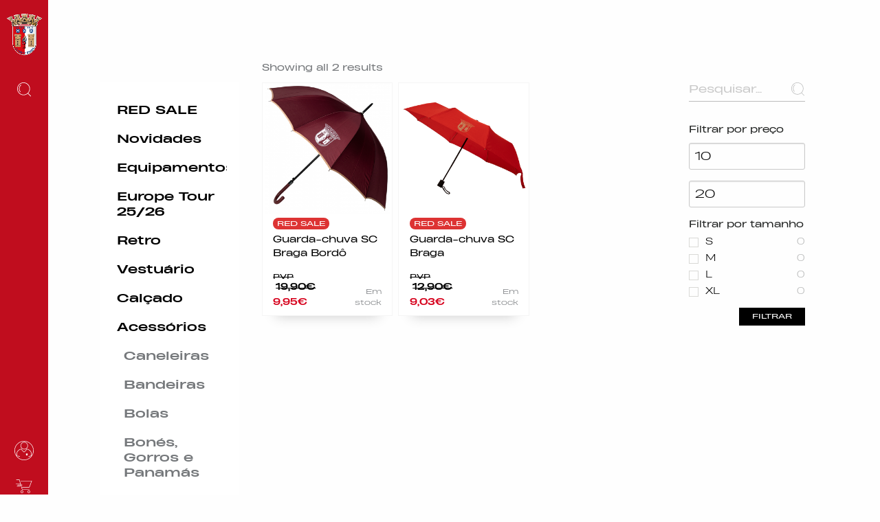

--- FILE ---
content_type: text/html; charset=UTF-8
request_url: https://store.scbraga.pt/categoria-produto/acessorios/guarda-chuva/
body_size: 19257
content:

<!DOCTYPE html>
<html lang="pt-PT">

	<head>
		<meta charset="UTF-8">
		<meta http-equiv="X-UA-Compatible" content="IE=edge">
				<meta name="viewport" content="width=device-width, initial-scale=1, minimum-scale=1">
		<meta name="format-detection" content="telephone=no">

		<link rel="apple-touch-icon" sizes="180x180" href="https://store.scbraga.pt/wp-content/themes/scBragaStore/public/favicon/apple-touch-icon.png">
		<link rel="icon" type="image/png" sizes="32x32" href="https://store.scbraga.pt/wp-content/themes/scBragaStore/public/favicon/favicon-32x32.png">
		<link rel="icon" type="image/png" sizes="16x16" href="https://store.scbraga.pt/wp-content/themes/scBragaStore/public/favicon/favicon-16x16.png">
		<link rel="manifest" href="https://store.scbraga.pt/wp-content/themes/scBragaStore/public/favicon/site.webmanifest">
		<link rel="mask-icon" href="https://store.scbraga.pt/wp-content/themes/scBragaStore/public/favicon/safari-pinned-tab.svg" color="#d6001c">
		<meta name="msapplication-TileColor" content="#ffffff">
		<meta name="theme-color" content="#000000">

		<meta name="facebook-domain-verification" content="kybxw1nqrygkvc9fe04qnygkflspw8" />
		
		<meta name='robots' content='index, follow, max-image-preview:large, max-snippet:-1, max-video-preview:-1' />
	<!-- Pixel Cat Facebook Pixel Code -->
	<script>
	!function(f,b,e,v,n,t,s){if(f.fbq)return;n=f.fbq=function(){n.callMethod?
	n.callMethod.apply(n,arguments):n.queue.push(arguments)};if(!f._fbq)f._fbq=n;
	n.push=n;n.loaded=!0;n.version='2.0';n.queue=[];t=b.createElement(e);t.async=!0;
	t.src=v;s=b.getElementsByTagName(e)[0];s.parentNode.insertBefore(t,s)}(window,
	document,'script','https://connect.facebook.net/en_US/fbevents.js' );
	fbq( 'init', '1566350994228095' );	</script>
	<!-- DO NOT MODIFY -->
	<!-- End Facebook Pixel Code -->
	
	<!-- This site is optimized with the Yoast SEO plugin v18.5 - https://yoast.com/wordpress/plugins/seo/ -->
	<title>Guarda-chuva - SC Braga Store</title>
	<link rel="canonical" href="https://store.scbraga.pt/categoria-produto/acessorios/guarda-chuva/" />
	<meta property="og:locale" content="pt_PT" />
	<meta property="og:type" content="article" />
	<meta property="og:title" content="Guarda-chuva - SC Braga Store" />
	<meta property="og:url" content="https://store.scbraga.pt/categoria-produto/acessorios/guarda-chuva/" />
	<meta property="og:site_name" content="SC Braga Store" />
	<meta name="twitter:card" content="summary_large_image" />
	<meta name="twitter:site" content="@SCBragaOficial" />
	<script type="application/ld+json" class="yoast-schema-graph">{"@context":"https://schema.org","@graph":[{"@type":"Organization","@id":"https://store.scbraga.pt/#organization","name":"SC Braga Store","url":"https://store.scbraga.pt/","sameAs":["https://www.facebook.com/sportingclubedebraga/","https://www.instagram.com/sportingclubedebraga/","https://pt.linkedin.com/company/scbraga","https://www.youtube.com/channel/UCp2R9JyHO-MFFR1ARzrLkMA","https://twitter.com/SCBragaOficial"],"logo":{"@type":"ImageObject","@id":"https://store.scbraga.pt/#logo","inLanguage":"pt-PT","url":"https://store.scbraga.pt/wp-content/uploads/sites/2/2019/07/lojascbraga_facebook.jpg","contentUrl":"https://store.scbraga.pt/wp-content/uploads/sites/2/2019/07/lojascbraga_facebook.jpg","width":1200,"height":630,"caption":"SC Braga Store"},"image":{"@id":"https://store.scbraga.pt/#logo"}},{"@type":"WebSite","@id":"https://store.scbraga.pt/#website","url":"https://store.scbraga.pt/","name":"SC Braga Store","description":"","publisher":{"@id":"https://store.scbraga.pt/#organization"},"potentialAction":[{"@type":"SearchAction","target":{"@type":"EntryPoint","urlTemplate":"https://store.scbraga.pt/?s={search_term_string}"},"query-input":"required name=search_term_string"}],"inLanguage":"pt-PT"},{"@type":"CollectionPage","@id":"https://store.scbraga.pt/categoria-produto/acessorios/guarda-chuva/#webpage","url":"https://store.scbraga.pt/categoria-produto/acessorios/guarda-chuva/","name":"Guarda-chuva - SC Braga Store","isPartOf":{"@id":"https://store.scbraga.pt/#website"},"breadcrumb":{"@id":"https://store.scbraga.pt/categoria-produto/acessorios/guarda-chuva/#breadcrumb"},"inLanguage":"pt-PT","potentialAction":[{"@type":"ReadAction","target":["https://store.scbraga.pt/categoria-produto/acessorios/guarda-chuva/"]}]},{"@type":"BreadcrumbList","@id":"https://store.scbraga.pt/categoria-produto/acessorios/guarda-chuva/#breadcrumb","itemListElement":[{"@type":"ListItem","position":1,"name":"Home","item":"https://store.scbraga.pt/"},{"@type":"ListItem","position":2,"name":"[:pt]Acessórios[:en]Accessories[:]","item":"https://store.scbraga.pt/categoria-produto/acessorios/"},{"@type":"ListItem","position":3,"name":"[:pt]Guarda-chuva[:en]Umbrella[:]"}]}]}</script>
	<!-- / Yoast SEO plugin. -->


<link rel='dns-prefetch' href='//536003033.collect.igodigital.com' />
<link rel='dns-prefetch' href='//www.googletagmanager.com' />
<link rel='dns-prefetch' href='//s.w.org' />
<link rel="alternate" type="application/rss+xml" title="Feed SC Braga Store &raquo; Guarda-chuva Categoria" href="https://store.scbraga.pt/categoria-produto/acessorios/guarda-chuva/feed/" />
<link rel='stylesheet' id='wp-block-library-css'  href='https://store.scbraga.pt/wp-includes/css/dist/block-library/style.min.css?ver=5.8.1' type='text/css' media='all' />
<link rel='stylesheet' id='wc-blocks-vendors-style-css'  href='https://store.scbraga.pt/wp-content/plugins/woocommerce/packages/woocommerce-blocks/build/wc-blocks-vendors-style.css?ver=6.1.0' type='text/css' media='all' />
<link rel='stylesheet' id='wc-blocks-style-css'  href='https://store.scbraga.pt/wp-content/plugins/woocommerce/packages/woocommerce-blocks/build/wc-blocks-style.css?ver=6.1.0' type='text/css' media='all' />
<link rel='stylesheet' id='cookie-law-info-css'  href='https://store.scbraga.pt/wp-content/plugins/cookie-law-info/public/css/cookie-law-info-public.css?ver=2.1.2' type='text/css' media='all' />
<link rel='stylesheet' id='cookie-law-info-gdpr-css'  href='https://store.scbraga.pt/wp-content/plugins/cookie-law-info/public/css/cookie-law-info-gdpr.css?ver=2.1.2' type='text/css' media='all' />
<link rel='stylesheet' id='store-styles-css'  href='https://store.scbraga.pt/wp-content/plugins/wc-pickup-store/assets/css/stores.min.css?ver=5.8.1' type='text/css' media='all' />
<style id='woocommerce-inline-inline-css' type='text/css'>
.woocommerce form .form-row .required { visibility: visible; }
</style>
<link rel='preload' as='font' type='font/woff2' crossorigin='anonymous' id='tinvwl-webfont-font-css'  href='https://store.scbraga.pt/wp-content/plugins/ti-woocommerce-wishlist/assets/fonts/tinvwl-webfont.woff2?ver=xu2uyi'  media='all' />
<link rel='stylesheet' id='tinvwl-webfont-css'  href='https://store.scbraga.pt/wp-content/plugins/ti-woocommerce-wishlist/assets/css/webfont.min.css?ver=1.28.4' type='text/css' media='all' />
<link rel='stylesheet' id='tinvwl-css'  href='https://store.scbraga.pt/wp-content/plugins/ti-woocommerce-wishlist/assets/css/public.min.css?ver=1.28.4' type='text/css' media='all' />
<link rel='stylesheet' id='slick-css'  href='https://store.scbraga.pt/wp-content/themes/scBragaStore/public/vendor/slick/slick.min.css?ver=5.8.1' type='text/css' media='all' />
<link rel='stylesheet' id='magnific-popup-css'  href='https://store.scbraga.pt/wp-content/themes/scBragaStore/public/vendor/magnific-popup/magnific-popup.min.css?ver=5.8.1' type='text/css' media='all' />
<link rel='stylesheet' id='tippyjs-css'  href='https://store.scbraga.pt/wp-content/themes/scBragaStore/public/vendor/tippyjs/tippy.min.css?ver=2.2.4' type='text/css' media='1' />
<link rel='stylesheet' id='dropzone-css'  href='https://store.scbraga.pt/wp-content/themes/scBragaStore/public/vendor/dropzone/dropzone.min.css?ver=5.8.1' type='text/css' media='all' />
<link rel='stylesheet' id='main-css'  href='https://store.scbraga.pt/wp-content/themes/scBragaStore/style.css?ver=2.2.4' type='text/css' media='all' />
<link rel='stylesheet' id='cwginstock_frontend_css-css'  href='https://store.scbraga.pt/wp-content/plugins/back-in-stock-notifier-for-woocommerce/assets/css/frontend.min.css?ver=3.2' type='text/css' media='' />
<link rel='stylesheet' id='cwginstock_bootstrap-css'  href='https://store.scbraga.pt/wp-content/plugins/back-in-stock-notifier-for-woocommerce/assets/css/bootstrap.min.css?ver=3.2' type='text/css' media='' />
<script type='text/javascript' src='https://store.scbraga.pt/wp-includes/js/jquery/jquery.min.js?ver=3.6.0' id='jquery-core-js'></script>
<script type='text/javascript' src='https://store.scbraga.pt/wp-includes/js/jquery/jquery-migrate.min.js?ver=3.3.2' id='jquery-migrate-js'></script>
<script type='text/javascript' id='cookie-law-info-js-extra'>
/* <![CDATA[ */
var Cli_Data = {"nn_cookie_ids":[],"cookielist":[],"non_necessary_cookies":[],"ccpaEnabled":"","ccpaRegionBased":"","ccpaBarEnabled":"","strictlyEnabled":["necessary","obligatoire"],"ccpaType":"gdpr","js_blocking":"1","custom_integration":"","triggerDomRefresh":"","secure_cookies":""};
var cli_cookiebar_settings = {"animate_speed_hide":"500","animate_speed_show":"500","background":"#FFF","border":"#b1a6a6c2","border_on":"","button_1_button_colour":"#c00d1e","button_1_button_hover":"#9a0a18","button_1_link_colour":"#fff","button_1_as_button":"1","button_1_new_win":"","button_2_button_colour":"#333","button_2_button_hover":"#292929","button_2_link_colour":"#444","button_2_as_button":"","button_2_hidebar":"","button_3_button_colour":"#dedfe0","button_3_button_hover":"#b2b2b3","button_3_link_colour":"#333333","button_3_as_button":"1","button_3_new_win":"","button_4_button_colour":"#dedfe0","button_4_button_hover":"#b2b2b3","button_4_link_colour":"#333333","button_4_as_button":"1","button_7_button_colour":"#c00d1e","button_7_button_hover":"#9a0a18","button_7_link_colour":"#fff","button_7_as_button":"1","button_7_new_win":"","font_family":"inherit","header_fix":"","notify_animate_hide":"1","notify_animate_show":"","notify_div_id":"#cookie-law-info-bar","notify_position_horizontal":"right","notify_position_vertical":"bottom","scroll_close":"","scroll_close_reload":"","accept_close_reload":"","reject_close_reload":"","showagain_tab":"","showagain_background":"#fff","showagain_border":"#000","showagain_div_id":"#cookie-law-info-again","showagain_x_position":"100px","text":"#333333","show_once_yn":"","show_once":"10000","logging_on":"","as_popup":"","popup_overlay":"1","bar_heading_text":"","cookie_bar_as":"banner","popup_showagain_position":"bottom-right","widget_position":"left"};
var log_object = {"ajax_url":"https:\/\/store.scbraga.pt\/wp-admin\/admin-ajax.php"};
/* ]]> */
</script>
<script type='text/javascript' src='https://store.scbraga.pt/wp-content/plugins/cookie-law-info/public/js/cookie-law-info-public.js?ver=2.1.2' id='cookie-law-info-js'></script>
<script type='text/javascript' src='https://536003033.collect.igodigital.com/collect.js' id='salesforce-head-js'></script>

<!-- Google Analytics snippet added by Site Kit -->
<script type='text/javascript' src='https://www.googletagmanager.com/gtag/js?id=UA-143338821-1' id='google_gtagjs-js' async></script>
<script type='text/javascript' id='google_gtagjs-js-after'>
window.dataLayer = window.dataLayer || [];function gtag(){dataLayer.push(arguments);}
gtag('set', 'linker', {"domains":["store.scbraga.pt"]} );
gtag("js", new Date());
gtag("set", "developer_id.dZTNiMT", true);
gtag("config", "UA-143338821-1", {"anonymize_ip":true});
</script>

<!-- End Google Analytics snippet added by Site Kit -->
<link rel="https://api.w.org/" href="https://store.scbraga.pt/wp-json/" /><link rel="alternate" type="application/json" href="https://store.scbraga.pt/wp-json/wp/v2/product_cat/474" /><link rel="EditURI" type="application/rsd+xml" title="RSD" href="https://store.scbraga.pt/xmlrpc.php?rsd" />
<link rel="wlwmanifest" type="application/wlwmanifest+xml" href="https://store.scbraga.pt/wp-includes/wlwmanifest.xml" /> 
<meta name="generator" content="WordPress 5.8.1" />
<meta name="generator" content="WooCommerce 5.9.0" />
<meta name="generator" content="Site Kit by Google 1.45.0" />	<style type="text/css">
		.shipping-pickup-store td .title {
			float: left;
			line-height: 30px;
		}
		.shipping-pickup-store td span.text {
			float: right;
		}
		.shipping-pickup-store td span.description {
			clear: both;
		}
		.shipping-pickup-store td > span:not([class*="select"]) {
			display: block;
			font-size: 14px;
			font-weight: normal;
			line-height: 1.4;
			margin-bottom: 0;
			padding: 6px 0;
			text-align: justify;
		}
		.shipping-pickup-store td #shipping-pickup-store-select {
			width: 100%;
		}
		.wps-store-details iframe {
			width: 100%;
		}
	</style>
	<style type="text/css">
.qtranxs_flag_pt {background-image: url(https://store.scbraga.pt/wp-content/plugins/qtranslate-x/flags/pt.png); background-repeat: no-repeat;}
.qtranxs_flag_en {background-image: url(https://store.scbraga.pt/wp-content/plugins/qtranslate-x/flags/gb.png); background-repeat: no-repeat;}
</style>
<link hreflang="pt" href="https://store.scbraga.pt/pt/categoria-produto/acessorios/guarda-chuva/" rel="alternate" />
<link hreflang="en" href="https://store.scbraga.pt/en/categoria-produto/acessorios/guarda-chuva/" rel="alternate" />
<link hreflang="x-default" href="https://store.scbraga.pt/categoria-produto/acessorios/guarda-chuva/" rel="alternate" />
<meta name="generator" content="qTranslate-X 3.4.6.8" />
	<noscript><style>.woocommerce-product-gallery{ opacity: 1 !important; }</style></noscript>
		</head>
	
	<body class="archive tax-product_cat term-guarda-chuva term-474 is-loading theme-scBragaStore woocommerce woocommerce-page woocommerce-no-js tinvwl-theme-style" >

	<a href="#web-site" title="SC Braga Store"></a>

	<h1 style="display:none">SC Braga Store</h1>

	<!-- <div id="website-loader"></div> -->

	<div id="website-loader">
<div class="loading-layout2">
    <div class="loading-layout2__wrapper">
        <div class="front logo spin-circle"></div>
        <div class="back logo spin-circle"></div>
    </div>
</div></div>

		<div id="main">

				<header>

					<div id="nav-menu" class="menu-layout3">
    <div class="menu-layout3__wrapper">

        <div class="top-bar">

            <button type="button" class="toggle hide-for-large">
                <span class="toggle__icon"></span>
            </button>

            <a title="SC Braga Store" href="https://store.scbraga.pt" class="brand">
                <img class="brand__logo" src="https://store.scbraga.pt/wp-content/themes/scBragaStore/public/img/menu/layout3/logo_original_5x.png" />
            </a>
            
        </div>

        <div class="menu">
            <div class="menu-logo">
                <a title="SC Braga Store" href="https://store.scbraga.pt">
                    <div class="menu-logo_left">
                        <div class="menu-logo_left__wrapper">
                            <img class="brand__logo" src="https://store.scbraga.pt/wp-content/themes/scBragaStore/public/img/menu/layout3/logo_original_5x.png" />
                        </div>
                    </div>

                    <div class="menu-logo_right">
                        <div class="menu-logo_right__wrapper">
                            <img class="brand__logo" src="https://store.scbraga.pt/wp-content/themes/scBragaStore/public/img/menu/layout3/scbraga_store_web.png" />
                        </div>
                    </div>
                </a>
            </div>

            <div class="menu-search">

                <div class="search__icon">
                    <div class="icon"></div>
                </div>
                <div class="search__form">
                    <form role="search" method="get" id="quick-search" class="quick-search" action="https://store.scbraga.pt">
                        

<div class="search-filter-layout1">
    <div class="search-filter-layout1__wrapper ">
        <input
            type="text"
            id="s"
            name="s"
            placeholder="Pesquisar"
            value=""
            autocomplete="off"
            >
    </div>
</div>
                        <input type="hidden" value="product" name="post_type">
                    </form>
                </div>

            </div>

            <div class="menu-items">
                <div class="menu-items__left">
                    <nav>
                        <ul class="main-menu"><li id="menu-item-102039" class="menu-item menu-item-type-taxonomy menu-item-object-product_cat menu-item-has-children menu-item-102039"><a href="https://store.scbraga.pt/categoria-produto/red-sale/"><div class="menu-item__icon"><div class="icon"></div></div><div class="menu-item__text">RED SALE</div></a>
<ul class="sub-menu">
	<li id="menu-item-102040" class="menu-item menu-item-type-taxonomy menu-item-object-product_cat menu-item-102040"><a href="https://store.scbraga.pt/categoria-produto/red-sale/20/"><div class="menu-item__icon"><div class="icon"></div></div><div class="menu-item__text">20%</div></a></li>
	<li id="menu-item-102041" class="menu-item menu-item-type-taxonomy menu-item-object-product_cat menu-item-102041"><a href="https://store.scbraga.pt/categoria-produto/red-sale/30/"><div class="menu-item__icon"><div class="icon"></div></div><div class="menu-item__text">30%</div></a></li>
	<li id="menu-item-102042" class="menu-item menu-item-type-taxonomy menu-item-object-product_cat menu-item-102042"><a href="https://store.scbraga.pt/categoria-produto/red-sale/40/"><div class="menu-item__icon"><div class="icon"></div></div><div class="menu-item__text">40%</div></a></li>
	<li id="menu-item-102043" class="menu-item menu-item-type-taxonomy menu-item-object-product_cat menu-item-102043"><a href="https://store.scbraga.pt/categoria-produto/red-sale/50/"><div class="menu-item__icon"><div class="icon"></div></div><div class="menu-item__text">50%</div></a></li>
</ul>
</li>
<li id="menu-item-95964" class="menu-item menu-item-type-taxonomy menu-item-object-product_cat menu-item-95964"><a href="https://store.scbraga.pt/categoria-produto/novidades/"><div class="menu-item__icon"><div class="icon"></div></div><div class="menu-item__text">Novidades</div></a></li>
<li id="menu-item-94815" class="menu-item menu-item-type-taxonomy menu-item-object-product_cat menu-item-has-children menu-item-94815"><a href="https://store.scbraga.pt/categoria-produto/puma-25-26/"><div class="menu-item__icon"><div class="icon"></div></div><div class="menu-item__text">Equipamentos</div></a>
<ul class="sub-menu">
	<li id="menu-item-96927" class="menu-item menu-item-type-taxonomy menu-item-object-product_cat menu-item-96927"><a href="https://store.scbraga.pt/categoria-produto/puma-25-26/camisolas-oficiais-liga-portugal/"><div class="menu-item__icon"><div class="icon"></div></div><div class="menu-item__text">Camisolas Oficiais Liga Portugal</div></a></li>
	<li id="menu-item-95509" class="menu-item menu-item-type-taxonomy menu-item-object-product_cat menu-item-has-children menu-item-95509"><a href="https://store.scbraga.pt/categoria-produto/puma-25-26/jogo-puma-25-26/"><div class="menu-item__icon"><div class="icon"></div></div><div class="menu-item__text">Jogo</div></a>
	<ul class="sub-menu">
		<li id="menu-item-95507" class="menu-item menu-item-type-taxonomy menu-item-object-product_cat menu-item-95507"><a href="https://store.scbraga.pt/categoria-produto/puma-25-26/jogo-puma-25-26/adulto-jogo-puma-25-26/"><div class="menu-item__icon"><div class="icon"></div></div><div class="menu-item__text">Adulto</div></a></li>
		<li id="menu-item-95508" class="menu-item menu-item-type-taxonomy menu-item-object-product_cat menu-item-95508"><a href="https://store.scbraga.pt/categoria-produto/puma-25-26/jogo-puma-25-26/crianca-jogo-puma-25-26/"><div class="menu-item__icon"><div class="icon"></div></div><div class="menu-item__text">Criança</div></a></li>
	</ul>
</li>
	<li id="menu-item-98159" class="menu-item menu-item-type-taxonomy menu-item-object-product_cat menu-item-98159"><a href="https://store.scbraga.pt/categoria-produto/puma-25-26/modalidades/"><div class="menu-item__icon"><div class="icon"></div></div><div class="menu-item__text">Modalidades</div></a></li>
	<li id="menu-item-97372" class="menu-item menu-item-type-taxonomy menu-item-object-product_cat menu-item-has-children menu-item-97372"><a href="https://store.scbraga.pt/categoria-produto/puma-25-26/treino-puma-25-26/"><div class="menu-item__icon"><div class="icon"></div></div><div class="menu-item__text">Treino</div></a>
	<ul class="sub-menu">
		<li id="menu-item-97373" class="menu-item menu-item-type-taxonomy menu-item-object-product_cat menu-item-97373"><a href="https://store.scbraga.pt/categoria-produto/puma-25-26/treino-puma-25-26/adulto-treino-puma-25-26/"><div class="menu-item__icon"><div class="icon"></div></div><div class="menu-item__text">Adulto</div></a></li>
		<li id="menu-item-97375" class="menu-item menu-item-type-taxonomy menu-item-object-product_cat menu-item-97375"><a href="https://store.scbraga.pt/categoria-produto/puma-25-26/treino-puma-25-26/crianca-treino-puma-25-26/"><div class="menu-item__icon"><div class="icon"></div></div><div class="menu-item__text">Criança</div></a></li>
	</ul>
</li>
	<li id="menu-item-97371" class="menu-item menu-item-type-taxonomy menu-item-object-product_cat menu-item-has-children menu-item-97371"><a href="https://store.scbraga.pt/categoria-produto/puma-25-26/saida-puma-25-26/"><div class="menu-item__icon"><div class="icon"></div></div><div class="menu-item__text">Saída</div></a>
	<ul class="sub-menu">
		<li id="menu-item-97374" class="menu-item menu-item-type-taxonomy menu-item-object-product_cat menu-item-97374"><a href="https://store.scbraga.pt/categoria-produto/puma-25-26/saida-puma-25-26/adulto-saida-puma-25-26/"><div class="menu-item__icon"><div class="icon"></div></div><div class="menu-item__text">Adulto</div></a></li>
		<li id="menu-item-97376" class="menu-item menu-item-type-taxonomy menu-item-object-product_cat menu-item-97376"><a href="https://store.scbraga.pt/categoria-produto/puma-25-26/saida-puma-25-26/crianca-saida-puma-25-26/"><div class="menu-item__icon"><div class="icon"></div></div><div class="menu-item__text">Criança</div></a></li>
	</ul>
</li>
</ul>
</li>
<li id="menu-item-97780" class="menu-item menu-item-type-taxonomy menu-item-object-product_cat menu-item-97780"><a href="https://store.scbraga.pt/categoria-produto/europe-tour-25-26/"><div class="menu-item__icon"><div class="icon"></div></div><div class="menu-item__text">Europe Tour 25/26</div></a></li>
<li id="menu-item-79574" class="menu-item menu-item-type-taxonomy menu-item-object-product_cat menu-item-has-children menu-item-79574"><a href="https://store.scbraga.pt/categoria-produto/retro/"><div class="menu-item__icon"><div class="icon"></div></div><div class="menu-item__text">Retro</div></a>
<ul class="sub-menu">
	<li id="menu-item-97279" class="menu-item menu-item-type-taxonomy menu-item-object-product_cat menu-item-97279"><a href="https://store.scbraga.pt/categoria-produto/retro/camisolas-retro/"><div class="menu-item__icon"><div class="icon"></div></div><div class="menu-item__text">Camisolas Retro</div></a></li>
	<li id="menu-item-80811" class="menu-item menu-item-type-taxonomy menu-item-object-product_cat menu-item-80811"><a href="https://store.scbraga.pt/categoria-produto/retro/fato-treino-e-sweats/"><div class="menu-item__icon"><div class="icon"></div></div><div class="menu-item__text">Fatos de Treino e Sweats</div></a></li>
</ul>
</li>
<li id="menu-item-78196" class="menu-item menu-item-type-taxonomy menu-item-object-product_cat menu-item-has-children menu-item-78196"><a href="https://store.scbraga.pt/categoria-produto/vestuario/"><div class="menu-item__icon"><div class="icon"></div></div><div class="menu-item__text">Vestuário</div></a>
<ul class="sub-menu">
	<li id="menu-item-51685" class="menu-item menu-item-type-taxonomy menu-item-object-product_cat menu-item-has-children menu-item-51685"><a href="https://store.scbraga.pt/categoria-produto/vestuario/homem-vestuario/"><div class="menu-item__icon"><div class="icon"></div></div><div class="menu-item__text">Homem</div></a>
	<ul class="sub-menu">
		<li id="menu-item-51690" class="menu-item menu-item-type-taxonomy menu-item-object-product_cat menu-item-51690"><a href="https://store.scbraga.pt/categoria-produto/vestuario/homem-vestuario/t-shirts-e-polos/"><div class="menu-item__icon"><div class="icon"></div></div><div class="menu-item__text">T-shirts e Polos</div></a></li>
		<li id="menu-item-51689" class="menu-item menu-item-type-taxonomy menu-item-object-product_cat menu-item-51689"><a href="https://store.scbraga.pt/categoria-produto/vestuario/homem-vestuario/sweats-e-hoodies/"><div class="menu-item__icon"><div class="icon"></div></div><div class="menu-item__text">Sweats e Hoodies</div></a></li>
		<li id="menu-item-51687" class="menu-item menu-item-type-taxonomy menu-item-object-product_cat menu-item-51687"><a href="https://store.scbraga.pt/categoria-produto/vestuario/homem-vestuario/calcas-e-calcoes/"><div class="menu-item__icon"><div class="icon"></div></div><div class="menu-item__text">Calças e Calções</div></a></li>
		<li id="menu-item-51688" class="menu-item menu-item-type-taxonomy menu-item-object-product_cat menu-item-51688"><a href="https://store.scbraga.pt/categoria-produto/vestuario/homem-vestuario/casacos-e-blusoes/"><div class="menu-item__icon"><div class="icon"></div></div><div class="menu-item__text">Casacos e Blusões</div></a></li>
		<li id="menu-item-68472" class="menu-item menu-item-type-taxonomy menu-item-object-product_cat menu-item-68472"><a href="https://store.scbraga.pt/categoria-produto/vestuario/homem-vestuario/fatos-de-treino/"><div class="menu-item__icon"><div class="icon"></div></div><div class="menu-item__text">Fatos de Treino</div></a></li>
		<li id="menu-item-72094" class="menu-item menu-item-type-taxonomy menu-item-object-product_cat menu-item-72094"><a href="https://store.scbraga.pt/categoria-produto/vestuario/homem-vestuario/roupa-termica/"><div class="menu-item__icon"><div class="icon"></div></div><div class="menu-item__text">Roupa Térmica</div></a></li>
	</ul>
</li>
	<li id="menu-item-78562" class="menu-item menu-item-type-taxonomy menu-item-object-product_cat menu-item-has-children menu-item-78562"><a href="https://store.scbraga.pt/categoria-produto/vestuario/mulher/"><div class="menu-item__icon"><div class="icon"></div></div><div class="menu-item__text">Mulher</div></a>
	<ul class="sub-menu">
		<li id="menu-item-78563" class="menu-item menu-item-type-taxonomy menu-item-object-product_cat menu-item-78563"><a href="https://store.scbraga.pt/categoria-produto/vestuario/mulher/t-shirts-e-polos-mulher/"><div class="menu-item__icon"><div class="icon"></div></div><div class="menu-item__text">T-shirts e Polos</div></a></li>
		<li id="menu-item-99369" class="menu-item menu-item-type-taxonomy menu-item-object-product_cat menu-item-99369"><a href="https://store.scbraga.pt/categoria-produto/vestuario/mulher/sweats-e-hoodies-mulher/"><div class="menu-item__icon"><div class="icon"></div></div><div class="menu-item__text">Sweats e Hoodies</div></a></li>
		<li id="menu-item-99370" class="menu-item menu-item-type-taxonomy menu-item-object-product_cat menu-item-99370"><a href="https://store.scbraga.pt/categoria-produto/vestuario/mulher/calcas-e-calcoes-mulher/"><div class="menu-item__icon"><div class="icon"></div></div><div class="menu-item__text">Calças e Calções</div></a></li>
		<li id="menu-item-99371" class="menu-item menu-item-type-taxonomy menu-item-object-product_cat menu-item-99371"><a href="https://store.scbraga.pt/categoria-produto/vestuario/mulher/casacos-e-blusoes-mulher/"><div class="menu-item__icon"><div class="icon"></div></div><div class="menu-item__text">Casacos e Blusões</div></a></li>
	</ul>
</li>
	<li id="menu-item-51695" class="menu-item menu-item-type-taxonomy menu-item-object-product_cat menu-item-has-children menu-item-51695"><a href="https://store.scbraga.pt/categoria-produto/vestuario/crianca-vestuario/"><div class="menu-item__icon"><div class="icon"></div></div><div class="menu-item__text">Criança</div></a>
	<ul class="sub-menu">
		<li id="menu-item-51699" class="menu-item menu-item-type-taxonomy menu-item-object-product_cat menu-item-51699"><a href="https://store.scbraga.pt/categoria-produto/vestuario/crianca-vestuario/t-shirts-e-polos-crianca/"><div class="menu-item__icon"><div class="icon"></div></div><div class="menu-item__text">T-shirts e Polos</div></a></li>
		<li id="menu-item-51698" class="menu-item menu-item-type-taxonomy menu-item-object-product_cat menu-item-51698"><a href="https://store.scbraga.pt/categoria-produto/vestuario/crianca-vestuario/sweats-e-hoodies-crianca/"><div class="menu-item__icon"><div class="icon"></div></div><div class="menu-item__text">Sweats e Hoodies</div></a></li>
		<li id="menu-item-51697" class="menu-item menu-item-type-taxonomy menu-item-object-product_cat menu-item-51697"><a href="https://store.scbraga.pt/categoria-produto/vestuario/crianca-vestuario/casacos-e-blusoes-crianca/"><div class="menu-item__icon"><div class="icon"></div></div><div class="menu-item__text">Casacos e Blusões</div></a></li>
		<li id="menu-item-68473" class="menu-item menu-item-type-taxonomy menu-item-object-product_cat menu-item-68473"><a href="https://store.scbraga.pt/categoria-produto/vestuario/crianca-vestuario/fatos-de-treino-crianca-vestuario/"><div class="menu-item__icon"><div class="icon"></div></div><div class="menu-item__text">Fatos de Treino</div></a></li>
		<li id="menu-item-72099" class="menu-item menu-item-type-taxonomy menu-item-object-product_cat menu-item-72099"><a href="https://store.scbraga.pt/categoria-produto/vestuario/crianca-vestuario/roupa-termica-crianca-vestuario/"><div class="menu-item__icon"><div class="icon"></div></div><div class="menu-item__text">Roupa Térmica</div></a></li>
	</ul>
</li>
	<li id="menu-item-51691" class="menu-item menu-item-type-taxonomy menu-item-object-product_cat menu-item-has-children menu-item-51691"><a href="https://store.scbraga.pt/categoria-produto/vestuario/baby-vestuario/"><div class="menu-item__icon"><div class="icon"></div></div><div class="menu-item__text">Bebé</div></a>
	<ul class="sub-menu">
		<li id="menu-item-77827" class="menu-item menu-item-type-taxonomy menu-item-object-product_cat menu-item-77827"><a href="https://store.scbraga.pt/categoria-produto/vestuario/baby-vestuario/equipamentos-baby-vestuario/"><div class="menu-item__icon"><div class="icon"></div></div><div class="menu-item__text">Equipamentos</div></a></li>
		<li id="menu-item-51692" class="menu-item menu-item-type-taxonomy menu-item-object-product_cat menu-item-51692"><a href="https://store.scbraga.pt/categoria-produto/vestuario/baby-vestuario/bodys/"><div class="menu-item__icon"><div class="icon"></div></div><div class="menu-item__text">Bodys e Babygrows</div></a></li>
		<li id="menu-item-69825" class="menu-item menu-item-type-taxonomy menu-item-object-product_cat menu-item-69825"><a href="https://store.scbraga.pt/categoria-produto/vestuario/baby-vestuario/acessorios-baby-vestuario/"><div class="menu-item__icon"><div class="icon"></div></div><div class="menu-item__text">Acessórios</div></a></li>
	</ul>
</li>
</ul>
</li>
<li id="menu-item-65573" class="menu-item menu-item-type-taxonomy menu-item-object-product_cat menu-item-has-children menu-item-65573"><a href="https://store.scbraga.pt/categoria-produto/calcado/"><div class="menu-item__icon"><div class="icon"></div></div><div class="menu-item__text">Calçado</div></a>
<ul class="sub-menu">
	<li id="menu-item-65574" class="menu-item menu-item-type-taxonomy menu-item-object-product_cat menu-item-65574"><a href="https://store.scbraga.pt/categoria-produto/calcado/chinelos/"><div class="menu-item__icon"><div class="icon"></div></div><div class="menu-item__text">Chinelos</div></a></li>
	<li id="menu-item-65575" class="menu-item menu-item-type-taxonomy menu-item-object-product_cat menu-item-65575"><a href="https://store.scbraga.pt/categoria-produto/calcado/meias/"><div class="menu-item__icon"><div class="icon"></div></div><div class="menu-item__text">Meias</div></a></li>
</ul>
</li>
<li id="menu-item-798" class="menu-item menu-item-type-taxonomy menu-item-object-product_cat current-product_cat-ancestor current-menu-ancestor current-menu-parent current-product_cat-parent menu-item-has-children menu-item-798"><a href="https://store.scbraga.pt/categoria-produto/acessorios/"><div class="menu-item__icon"><div class="icon"></div></div><div class="menu-item__text">Acessórios</div></a>
<ul class="sub-menu">
	<li id="menu-item-90506" class="menu-item menu-item-type-taxonomy menu-item-object-product_cat menu-item-90506"><a href="https://store.scbraga.pt/categoria-produto/acessorios/caneleiras/"><div class="menu-item__icon"><div class="icon"></div></div><div class="menu-item__text">Caneleiras</div></a></li>
	<li id="menu-item-51295" class="menu-item menu-item-type-taxonomy menu-item-object-product_cat menu-item-51295"><a href="https://store.scbraga.pt/categoria-produto/acessorios/bandeiras/"><div class="menu-item__icon"><div class="icon"></div></div><div class="menu-item__text">Bandeiras</div></a></li>
	<li id="menu-item-51290" class="menu-item menu-item-type-taxonomy menu-item-object-product_cat menu-item-51290"><a href="https://store.scbraga.pt/categoria-produto/acessorios/bolas/"><div class="menu-item__icon"><div class="icon"></div></div><div class="menu-item__text">Bolas</div></a></li>
	<li id="menu-item-50100" class="menu-item menu-item-type-taxonomy menu-item-object-product_cat menu-item-50100"><a href="https://store.scbraga.pt/categoria-produto/acessorios/bones/"><div class="menu-item__icon"><div class="icon"></div></div><div class="menu-item__text">Bonés, Gorros e Panamás</div></a></li>
	<li id="menu-item-802" class="menu-item menu-item-type-taxonomy menu-item-object-product_cat menu-item-802"><a href="https://store.scbraga.pt/categoria-produto/acessorios/cachecois/"><div class="menu-item__icon"><div class="icon"></div></div><div class="menu-item__text">Cachecóis</div></a></li>
	<li id="menu-item-803" class="menu-item menu-item-type-taxonomy menu-item-object-product_cat menu-item-803"><a href="https://store.scbraga.pt/categoria-produto/acessorios/canecas-e-garrafas/"><div class="menu-item__icon"><div class="icon"></div></div><div class="menu-item__text">Canecas, Copos e Garrafas</div></a></li>
	<li id="menu-item-65253" class="menu-item menu-item-type-taxonomy menu-item-object-product_cat menu-item-65253"><a href="https://store.scbraga.pt/categoria-produto/acessorios/casa/"><div class="menu-item__icon"><div class="icon"></div></div><div class="menu-item__text">Casa</div></a></li>
	<li id="menu-item-65252" class="menu-item menu-item-type-taxonomy menu-item-object-product_cat menu-item-65252"><a href="https://store.scbraga.pt/categoria-produto/acessorios/carteiras/"><div class="menu-item__icon"><div class="icon"></div></div><div class="menu-item__text">Carteiras</div></a></li>
	<li id="menu-item-811" class="menu-item menu-item-type-taxonomy menu-item-object-product_cat menu-item-811"><a href="https://store.scbraga.pt/categoria-produto/acessorios/telemoveis/"><div class="menu-item__icon"><div class="icon"></div></div><div class="menu-item__text">Capas de Telemóvel</div></a></li>
	<li id="menu-item-76331" class="menu-item menu-item-type-taxonomy menu-item-object-product_cat menu-item-76331"><a href="https://store.scbraga.pt/categoria-produto/acessorios/galhardetes/"><div class="menu-item__icon"><div class="icon"></div></div><div class="menu-item__text">Galhardetes</div></a></li>
	<li id="menu-item-55124" class="menu-item menu-item-type-taxonomy menu-item-object-product_cat current-menu-item menu-item-55124"><a href="https://store.scbraga.pt/categoria-produto/acessorios/guarda-chuva/" aria-current="page"><div class="menu-item__icon"><div class="icon"></div></div><div class="menu-item__text">Guarda-chuva</div></a></li>
	<li id="menu-item-51292" class="menu-item menu-item-type-taxonomy menu-item-object-product_cat menu-item-51292"><a href="https://store.scbraga.pt/categoria-produto/acessorios/imans/"><div class="menu-item__icon"><div class="icon"></div></div><div class="menu-item__text">Imans</div></a></li>
	<li id="menu-item-51300" class="menu-item menu-item-type-taxonomy menu-item-object-product_cat menu-item-51300"><a href="https://store.scbraga.pt/categoria-produto/acessorios/jogos-e-brinquedos/"><div class="menu-item__icon"><div class="icon"></div></div><div class="menu-item__text">Jogos e Brinquedos</div></a></li>
	<li id="menu-item-51293" class="menu-item menu-item-type-taxonomy menu-item-object-product_cat menu-item-51293"><a href="https://store.scbraga.pt/categoria-produto/acessorios/livros-e-medalhas/"><div class="menu-item__icon"><div class="icon"></div></div><div class="menu-item__text">Livros e Medalhas</div></a></li>
	<li id="menu-item-51288" class="menu-item menu-item-type-taxonomy menu-item-object-product_cat menu-item-51288"><a href="https://store.scbraga.pt/categoria-produto/acessorios/papelaria/"><div class="menu-item__icon"><div class="icon"></div></div><div class="menu-item__text">Papelaria</div></a></li>
	<li id="menu-item-30413" class="menu-item menu-item-type-taxonomy menu-item-object-product_cat menu-item-30413"><a href="https://store.scbraga.pt/categoria-produto/acessorios/mochilas/"><div class="menu-item__icon"><div class="icon"></div></div><div class="menu-item__text">Malas e Mochilas</div></a></li>
	<li id="menu-item-808" class="menu-item menu-item-type-taxonomy menu-item-object-product_cat menu-item-808"><a href="https://store.scbraga.pt/categoria-produto/acessorios/pins/"><div class="menu-item__icon"><div class="icon"></div></div><div class="menu-item__text">Pins</div></a></li>
	<li id="menu-item-809" class="menu-item menu-item-type-taxonomy menu-item-object-product_cat menu-item-809"><a href="https://store.scbraga.pt/categoria-produto/acessorios/porta-chaves/"><div class="menu-item__icon"><div class="icon"></div></div><div class="menu-item__text">Porta-chaves</div></a></li>
	<li id="menu-item-30415" class="menu-item menu-item-type-taxonomy menu-item-object-product_cat menu-item-30415"><a href="https://store.scbraga.pt/categoria-produto/acessorios/postais-e-posters/"><div class="menu-item__icon"><div class="icon"></div></div><div class="menu-item__text">Postais e Posters</div></a></li>
	<li id="menu-item-30411" class="menu-item menu-item-type-taxonomy menu-item-object-product_cat menu-item-30411"><a href="https://store.scbraga.pt/categoria-produto/acessorios/linha-praia/"><div class="menu-item__icon"><div class="icon"></div></div><div class="menu-item__text">Praia</div></a></li>
	<li id="menu-item-65517" class="menu-item menu-item-type-taxonomy menu-item-object-product_cat menu-item-65517"><a href="https://store.scbraga.pt/categoria-produto/acessorios/tecnologia/"><div class="menu-item__icon"><div class="icon"></div></div><div class="menu-item__text">Tecnologia</div></a></li>
</ul>
</li>
<li id="menu-item-88580" class="menu-item menu-item-type-taxonomy menu-item-object-product_cat menu-item-88580"><a href="https://store.scbraga.pt/categoria-produto/colecionaveis/"><div class="menu-item__icon"><div class="icon"></div></div><div class="menu-item__text">Colecionáveis</div></a></li>
</ul>
                        <div class="quick-access-links">

                            
                            <ul>
                            
                            
                            <li>
                                <a title="Conta de Utilizador" href="https://scbraga.pt/login/?source_blog=2&source_post=55108" target="_blank">
                                    <div class="item__icon">
                                        <div class="icon link-user ">
                                                                                </div>
                                    </div>
                                    <div class="item__text">Conta de Utilizador</div>
                                </a>
                            </li>
    
                            
                            <li>
                                <a title="Carrinho" href="https://store.scbraga.pt/carrinho/" target="_blank">
                                    <div class="item__icon">
                                        <div class="icon link-cart ">
                                                                                </div>
                                    </div>
                                    <div class="item__text">Carrinho</div>
                                </a>
                            </li>
    
                            
                            <li>
                                <a title="Lista de desejos" href="https://store.scbraga.pt/wishlist/" target="_blank">
                                    <div class="item__icon">
                                        <div class="icon link-wishlist-page ">
                                                                                </div>
                                    </div>
                                    <div class="item__text">Lista de desejos</div>
                                </a>
                            </li>
    
                            
                            <li>
                                <a title="Contactos" href="https://scbraga.pt/contactos-gerais/" target="_blank">
                                    <div class="item__icon">
                                        <div class="icon link-agenda ">
                                                                                </div>
                                    </div>
                                    <div class="item__text">Contactos</div>
                                </a>
                            </li>
    
                            
                            <li>
                                <a title="Cidade Desportiva" href="https://scbraga.pt/cidade-desportiva/" target="_blank">
                                    <div class="item__icon">
                                        <div class="icon link-sports-city ">
                                                                                </div>
                                    </div>
                                    <div class="item__text">Cidade Desportiva</div>
                                </a>
                            </li>
    
                            
                            </ul>
                        
                        </div>

                        <div class="translate">

                            <ul>
                                <li>
                                    <div class="item">
                                        <div class="item__icon">
                                            <div class="icon"></div>
                                        </div>
                                        <div class="item__select">
                                            <div class="widget qtranxs_widget">
<ul class="language-chooser language-chooser-dropdown qtranxs_language_chooser" id="qtranslate--1-chooser">
<li class="lang-pt active"><a href="https://store.scbraga.pt/pt/categoria-produto/acessorios/guarda-chuva/" hreflang="pt" title="Português (pt)"><span>Português</span></a></li>
<li class="lang-en"><a href="https://store.scbraga.pt/en/categoria-produto/acessorios/guarda-chuva/" hreflang="en" title="English (en)"><span>English</span></a></li>
<script type="text/javascript">
// <![CDATA[
var lc = document.getElementById('qtranslate--1-chooser');
var s = document.createElement('select');
s.id = 'qtranxs_select_qtranslate--1-chooser';
lc.parentNode.insertBefore(s,lc);

		var sb = document.getElementById('qtranxs_select_qtranslate--1-chooser');
		var o = document.createElement('option');
		var l = document.createTextNode('Português');
		o.selected = 'selected';
		o.value = 'https://store.scbraga.pt/pt/categoria-produto/acessorios/guarda-chuva/';
		o.appendChild(l);
		sb.appendChild(o);
		
		var sb = document.getElementById('qtranxs_select_qtranslate--1-chooser');
		var o = document.createElement('option');
		var l = document.createTextNode('English');
		
		o.value = 'https://store.scbraga.pt/en/categoria-produto/acessorios/guarda-chuva/';
		o.appendChild(l);
		sb.appendChild(o);
		s.onchange = function() { document.location.href = this.value;}
lc.style.display='none';
// ]]>
</script>
</ul><div class="qtranxs_widget_end"></div>
</div>                                        </div>
                                    </div>
                                </li>
                            </ul>

                        </div>

                    </nav>
                </div>
            </div>
        </div>
    </div>
</div>


				</header>

				<main>
<div class="main-content archive-product">
	<div class="content">

		<div class="search-products columns small-10 small-offset-1 medium-6">
			<div class="search-products__wrapper small-12 xlarge-11 xlarge-offset-1 columns">
				<form role="search" method="get" class="woocommerce-product-search" action="https://store.scbraga.pt/">
					<input type="search" name="s" placeholder="Pesquisar..." required>
					<button type="submit"></button>
					<input type="hidden" name="post_type" value="product" />
				</form>
			</div>
		</div>

		<div class="columns small-10 small-offset-1 medium-3 hide-for-large">
    <button type="button" id="products_filter_toggle" class="filters-toggle">
        Filtros    </button>
</div>

<div id="products_filter" class="filters columns small-12 large-3 xxlarge-2 xxlarge-offset-1 nopadding">

    <div class="inner columns small-12 large-11 large-offset-1 xlarge-8 xlarge-offset-3 xxlarge-12 xxlarge-offset-0">

        
        <div class="small-10 small-centered columns widget-area" role="complementary">
            <div class="small-12 columns">
                <div id="woocommerce_product_categories-5" class="widget woocommerce widget_product_categories"><ul class="product-categories"><li class="cat-item cat-item-1878"><a href="https://store.scbraga.pt/categoria-produto/red-sale/">RED SALE</a></li>
<li class="cat-item cat-item-1838"><a href="https://store.scbraga.pt/categoria-produto/novidades/">Novidades</a></li>
<li class="cat-item cat-item-1834"><a href="https://store.scbraga.pt/categoria-produto/puma-25-26/">Equipamentos</a></li>
<li class="cat-item cat-item-1848"><a href="https://store.scbraga.pt/categoria-produto/europe-tour-25-26/">Europe Tour 25/26</a></li>
<li class="cat-item cat-item-1731"><a href="https://store.scbraga.pt/categoria-produto/retro/">Retro</a></li>
<li class="cat-item cat-item-1727"><a href="https://store.scbraga.pt/categoria-produto/vestuario/">Vestuário</a></li>
<li class="cat-item cat-item-1633"><a href="https://store.scbraga.pt/categoria-produto/calcado/">Calçado</a></li>
<li class="cat-item cat-item-119 cat-parent current-cat-parent"><a href="https://store.scbraga.pt/categoria-produto/acessorios/">Acessórios</a><ul class='children'>
<li class="cat-item cat-item-1803"><a href="https://store.scbraga.pt/categoria-produto/acessorios/caneleiras/">Caneleiras</a></li>
<li class="cat-item cat-item-424"><a href="https://store.scbraga.pt/categoria-produto/acessorios/bandeiras/">Bandeiras</a></li>
<li class="cat-item cat-item-437"><a href="https://store.scbraga.pt/categoria-produto/acessorios/bolas/">Bolas</a></li>
<li class="cat-item cat-item-417"><a href="https://store.scbraga.pt/categoria-produto/acessorios/bones/">Bonés, Gorros e Panamás</a></li>
<li class="cat-item cat-item-131"><a href="https://store.scbraga.pt/categoria-produto/acessorios/cachecois/">Cachecóis</a></li>
<li class="cat-item cat-item-132"><a href="https://store.scbraga.pt/categoria-produto/acessorios/canecas-e-garrafas/">Canecas, Copos e Garrafas</a></li>
<li class="cat-item cat-item-1625"><a href="https://store.scbraga.pt/categoria-produto/acessorios/casa/">Casa</a></li>
<li class="cat-item cat-item-1624"><a href="https://store.scbraga.pt/categoria-produto/acessorios/carteiras/">Carteiras</a></li>
<li class="cat-item cat-item-122"><a href="https://store.scbraga.pt/categoria-produto/acessorios/telemoveis/">Capas de Telemóvel</a></li>
<li class="cat-item cat-item-1700"><a href="https://store.scbraga.pt/categoria-produto/acessorios/galhardetes/">Galhardetes</a></li>
<li class="cat-item cat-item-474 current-cat"><a href="https://store.scbraga.pt/categoria-produto/acessorios/guarda-chuva/">Guarda-chuva</a></li>
<li class="cat-item cat-item-425"><a href="https://store.scbraga.pt/categoria-produto/acessorios/imans/">Imans</a></li>
<li class="cat-item cat-item-305"><a href="https://store.scbraga.pt/categoria-produto/acessorios/jogos-e-brinquedos/">Jogos e Brinquedos</a></li>
<li class="cat-item cat-item-402"><a href="https://store.scbraga.pt/categoria-produto/acessorios/livros-e-medalhas/">Livros e Medalhas</a></li>
<li class="cat-item cat-item-412"><a href="https://store.scbraga.pt/categoria-produto/acessorios/papelaria/">Papelaria</a></li>
<li class="cat-item cat-item-277"><a href="https://store.scbraga.pt/categoria-produto/acessorios/mochilas/">Malas e Mochilas</a></li>
<li class="cat-item cat-item-126"><a href="https://store.scbraga.pt/categoria-produto/acessorios/pins/">Pins</a></li>
<li class="cat-item cat-item-125"><a href="https://store.scbraga.pt/categoria-produto/acessorios/porta-chaves/">Porta-chaves</a></li>
<li class="cat-item cat-item-299"><a href="https://store.scbraga.pt/categoria-produto/acessorios/postais-e-posters/">Postais e Posters</a></li>
<li class="cat-item cat-item-313"><a href="https://store.scbraga.pt/categoria-produto/acessorios/linha-praia/">Praia</a></li>
<li class="cat-item cat-item-1632"><a href="https://store.scbraga.pt/categoria-produto/acessorios/tecnologia/">Tecnologia</a></li>
</ul>
</li>
<li class="cat-item cat-item-1792"><a href="https://store.scbraga.pt/categoria-produto/colecionaveis/">Colecionador</a></li>
</ul></div>
                            </div>
        </div>

        
        
        <div class="small-10 small-centered columns widget-area widget-filters" role="complementary">
            <div class="small-12 xlarge-11 xlarge-offset-1 columns">
                <div id="woocommerce_price_filter-7" class="widget woocommerce widget_price_filter"><h4 class="widgettitle">Filtrar por preço</h4>
<form method="get" action="https://store.scbraga.pt/categoria-produto/acessorios/guarda-chuva/">
	<div class="price_slider_wrapper">
		<div class="price_slider" style="display:none;"></div>
		<div class="price_slider_amount" data-step="10">
			<input type="text" id="min_price" name="min_price" value="10" data-min="10" placeholder="Preço mínimo" />
			<input type="text" id="max_price" name="max_price" value="20" data-max="20" placeholder="Preço máximo" />
						<button type="submit" class="button">Filtrar</button>
			<div class="price_label" style="display:none;">
				Preço: <span class="from"></span> &mdash; <span class="to"></span>
			</div>
						<div class="clear"></div>
		</div>
	</div>
</form>

</div>
                <h4>Filtrar por tamanho</h4>
                
                <form class="size-filter" method="post" action="https://store.scbraga.pt/categoria-produto/acessorios/guarda-chuva/">
                    <ul>
                                                
                        <li>
                            <label>
                                <input type="checkbox" name="filter_size[]" value="small" >
                                <span>S</span>
                                <span class="count">0</span>
                                <span class="checkmark"></span>
                            </label>
                        </li>

                                                
                        <li>
                            <label>
                                <input type="checkbox" name="filter_size[]" value="medium" >
                                <span>M</span>
                                <span class="count">0</span>
                                <span class="checkmark"></span>
                            </label>
                        </li>

                                                
                        <li>
                            <label>
                                <input type="checkbox" name="filter_size[]" value="large" >
                                <span>L</span>
                                <span class="count">0</span>
                                <span class="checkmark"></span>
                            </label>
                        </li>

                                                
                        <li>
                            <label>
                                <input type="checkbox" name="filter_size[]" value="xlarge" >
                                <span>XL</span>
                                <span class="count">0</span>
                                <span class="checkmark"></span>
                            </label>
                        </li>

                                            </ul>

                                        
                    <input class="button apply-filters" type="button" value="Filtrar" >
                    <!-- <button type="submit">Filtrar</button> -->
                    <!-- <button type="submit" name="clear">Limpar</button> -->
                </form>
            </div>
        </div>

        
    </div>

</div>		
		<div id="product-list" class="small-10 small-offset-1 large-6 large-offset-0 end columns nopadding">

		<div class="woocommerce-notices-wrapper"></div><div class="result-count-orderby columns nopadding">
	<div class="result-count before-loop column">
		<p class="woocommerce-result-count column">
			Showing all 2 results		</p>
	</div>
<ul class="small-12 columns small-up-1 medium-up-2 large-up-3 products"><li class="column column-block end instock"><!-- Box produto: Imagem, Nome, Preço, Stock (Lista de produtos) -->

<div class="box-layout3 small-12">
    <a href="https://store.scbraga.pt/produto/guarda-chuva-sc-braga/">

        <div class="box-layout3-image">
            <img class="lazyload" data-src="https://store.scbraga.pt/wp-content/uploads/sites/2/2023/03/1-312x330.png" alt="Guarda-chuva SC Braga Bordô" loading="lazy">
        </div>

        <div class="box-layout3-bottom small-10 small-offset-1">
                            <div class="box-layout3-tag">
                    <div style="background-color:#dd3333">RED SALE</div>
                </div>
            
            <div class="box-layout3-title small-12">
                Guarda-chuva SC Braga Bordô            </div>

            <div class="box-layout3-details small-12">

                                    <div class="box-layout3-price multiple small-8 medium-7 column">
                                                                                <div class="del">
                                PVP                                <span class="">19,90€</span>
                            </div>
                                                                                <div class="">
                                                                <span class="nomargin">9,95€</span>
                            </div>
                                            </div>
                
                <div class="box-layout3-stock small-4 medium-5 column">
                                            <div class="in-stock">Em stock</div>
                                    </div>

            </div>
        </div>
    </a>
</div></li><li class="column column-block end instock"><!-- Box produto: Imagem, Nome, Preço, Stock (Lista de produtos) -->

<div class="box-layout3 small-12">
    <a href="https://store.scbraga.pt/produto/guarda-chuva-sc-braga-2/">

        <div class="box-layout3-image">
            <img class="lazyload" data-src="https://store.scbraga.pt/wp-content/uploads/sites/2/2024/11/11-2-312x330.png" alt="Guarda-chuva SC Braga" loading="lazy">
        </div>

        <div class="box-layout3-bottom small-10 small-offset-1">
                            <div class="box-layout3-tag">
                    <div style="background-color:#dd3333">RED SALE</div>
                </div>
            
            <div class="box-layout3-title small-12">
                Guarda-chuva SC Braga            </div>

            <div class="box-layout3-details small-12">

                                    <div class="box-layout3-price multiple small-8 medium-7 column">
                                                                                <div class="del">
                                PVP                                <span class="">12,90€</span>
                            </div>
                                                                                <div class="">
                                                                <span class="nomargin">9,03€</span>
                            </div>
                                            </div>
                
                <div class="box-layout3-stock small-4 medium-5 column">
                                            <div class="in-stock">Em stock</div>
                                    </div>

            </div>
        </div>
    </a>
</div></li></ul>
		</div>

		
		<div class="product-list-loading">
<div class="loading-layout1">
    <div class="loading-ellipsis"><div></div><div></div><div></div><div></div></div>
</div>
</div>
	</div>
	
	</div>

			
			</main>

			<footer>

								<div class="columns small-12 nopadding">

									
					<div class="columns small-12 medium-6 nopadding">

						<div class="social-networks">
							<div class="display-table">
								<div class="display-table-cell">

														
								<a href="https://www.facebook.com/SCBragaOficial" title="Link para Facebook" target="_blank">
									<div class="social-network social-network--facebook">
										<svg xmlns="http://www.w3.org/2000/svg" width="8" height="16" viewBox="0 0 8 16"><path fill="#FFF" d="M4.964 16V8h2.209l.293-2.758H4.964l.004-1.38c0-.72.068-1.105 1.101-1.105h1.38V0H5.242C2.588 0 1.654 1.338 1.654 3.587v1.655H0V8h1.654V16h3.31z"/></svg>									</div>
								</a>

														
								<a href="https://twitter.com/SCBragaOficial" title="Link para Twitter" target="_blank">
									<div class="social-network social-network--twitter">
										<svg xmlns="http://www.w3.org/2000/svg" width="16" height="14" viewBox="0 0 16 14"><path fill="#FFF" d="M7.769 3.517l.035.572-.578-.07C5.12 3.751 3.283 2.84 1.723 1.311L.96.553l-.197.56c-.416 1.249-.15 2.568.717 3.455.462.49.358.56-.44.268-.277-.093-.52-.163-.543-.128-.08.082.197 1.144.416 1.564.3.583.914 1.155 1.584 1.494l.567.268-.67.012c-.648 0-.671.012-.602.257.231.758 1.144 1.564 2.162 1.914l.717.245-.625.373a6.509 6.509 0 0 1-3.098.864c-.52.012-.948.058-.948.093 0 .117 1.41.77 2.231 1.027 2.463.76 5.388.432 7.584-.863 1.56-.922 3.122-2.755 3.85-4.529.393-.945.786-2.672.786-3.501 0-.537.035-.607.682-1.249.382-.373.74-.782.81-.899.115-.221.104-.221-.486-.023-.983.35-1.122.303-.636-.222.358-.373.786-1.05.786-1.249 0-.035-.173.024-.37.129-.208.116-.67.292-1.017.397l-.624.198-.567-.385c-.312-.21-.751-.444-.983-.514-.59-.163-1.49-.14-2.023.047-1.445.525-2.358 1.88-2.254 3.361z"/></svg>									</div>
								</a>

														
								<a href="https://www.instagram.com/sportingclubedebraga/" title="Link para Instagram" target="_blank">
									<div class="social-network social-network--instagram">
										<svg xmlns="http://www.w3.org/2000/svg" width="16" height="16" viewBox="0 0 16 16"><path fill="#FFF" d="M7.125.002H8c2.606 0 2.914.01 3.943.057.952.043 1.468.202 1.812.336.456.176.78.388 1.122.73.341.341.553.666.73 1.122.134.343.293.86.336 1.811C15.99 5.087 16 5.396 16 8c0 2.605-.01 2.914-.057 3.942-.043.952-.202 1.468-.336 1.812-.177.455-.389.78-.73 1.12a3.018 3.018 0 0 1-1.122.73c-.343.135-.86.294-1.812.337-1.028.047-1.337.057-3.943.057s-2.914-.01-3.943-.057c-.952-.044-1.468-.203-1.812-.336a3.023 3.023 0 0 1-1.123-.73 3.025 3.025 0 0 1-.73-1.122C.26 13.41.1 12.893.056 11.942.01 10.912 0 10.604 0 7.998s.01-2.914.056-3.942C.1 3.104.26 2.588.392 2.244c.177-.456.389-.78.73-1.122a3.029 3.029 0 0 1 1.123-.73c.344-.135.86-.293 1.812-.337.9-.04 1.249-.053 3.068-.055v.002zm6.084 1.62a1.17 1.17 0 1 0 0 2.343 1.17 1.17 0 0 0 0-2.343zM8 2.992a5.012 5.012 0 1 0 0 10.023A5.012 5.012 0 0 0 8 2.991zM8 4.75a3.253 3.253 0 1 1 0 6.505A3.253 3.253 0 0 1 8 4.75z"/></svg>									</div>
								</a>

														
								<a href="https://linkedin.com/company/scbraga" title="Link para LinkedIn" target="_blank">
									<div class="social-network social-network--linkedin">
										<svg xmlns="http://www.w3.org/2000/svg" width="16" height="16" viewBox="0 0 16 16"><path fill="#FFF" d="M3.632 5.444v10.304H.202V5.444h3.43zm.226-3.187c0 .99-.745 1.781-1.94 1.781h-.022C.744 4.038 0 3.246 0 2.257 0 1.247.767.477 1.94.477s1.896.77 1.918 1.78zM16 9.84v5.908h-3.43v-5.512c0-1.385-.496-2.33-1.737-2.33-.948 0-1.512.637-1.76 1.252-.09.221-.113.528-.113.836v5.755H5.53s.046-9.337 0-10.304h3.43v1.46c.455-.702 1.27-1.702 3.091-1.702C14.308 5.203 16 6.676 16 9.84z"/></svg>									</div>
								</a>

														
								<a href="https://www.youtube.com/user/1921scbraga" title="Link para Youtube" target="_blank">
									<div class="social-network social-network--youtube">
										<svg xmlns="http://www.w3.org/2000/svg" width="20" height="14" viewBox="0 0 20 14"><path fill="#FFF" d="M8 10V4l5.196 3L8 10zm11.582-7.814A2.504 2.504 0 0 0 17.814.418C16.254 0 10 0 10 0S3.746 0 2.186.418c-.86.23-1.538.908-1.768 1.768C0 3.746 0 7 0 7s0 3.254.418 4.814c.23.86.907 1.538 1.768 1.768C3.746 14 10 14 10 14s6.254 0 7.814-.418a2.504 2.504 0 0 0 1.768-1.768C20 10.254 20 7 20 7s0-3.254-.418-4.814z"/></svg>									</div>
								</a>

								
								</div>
							</div>
						</div>

					</div>

									
					<div class="columns small-12 medium-6 nopadding">

												<a href="https://scbraga.pt/visitas-guiadas-stadium-tour/" title="VISITAS GUIADAS | STADIUM TOUR" target="_blank">
						
						<div class="banner">
							<div class="display-table">
								<div class="display-table-cell">VISITAS GUIADAS | STADIUM TOUR</div>
							</div>
						</div>

												</a>
						
					</div>

								
				</div>

								<div class="columns small-12 nopadding">
						
					<div class="columns small-10 small-centered">
				
					
<div id="footer-newsletter-subscription" class="form-subscription-layout1 columns small-12 nopadding">

    <div class="form-subscription-layout1__wrapper">

        <div class="columns small-12 nopadding">

                        <div class="inputs columns small-12 large-9 nopadding">
                <div class="columns small-offset-1 medium-offset-0 small-10 medium-6 end">
                    <label for="name">Nome</label>
                    <input type="text" name="name" id="name" placeholder="Escrever Nome">
                </div>
                <div class="columns small-offset-1 medium-offset-0 small-10 medium-6 end">
                    <label for="email">Email</label>
                    <input type="email" name="email" id="email" placeholder="Escrever Email">
                </div>
            </div>

                        <div class="submit columns small-12 large-3 nopadding">
                <button type="submit">subscrever</button>
            </div>

        </div>

        <div class="columns small-12 nopadding">

            <p class="terms-conditions">Ao subscrever estará a concordar com os nossos&nbsp;<span><a href="https://scbraga.pt/politica-privacidade/" title="Termos e Condições">Termos e Condições</a></span></p>

        </div>

    </div>

</div>

					</div>

				</div>

								<div class="columns small-12 nopadding">

					<div class="columns small-10 small-centered">

					
<div id="footer-sponsorships" class="inline-elements-layout1">

    <div class="inline-elements-layout1__wrapper">

        <div class="content">

            <div class="content__wrapper">

                <!-- <div class="display-table">

                    <div class="display-table-cell"> -->

                    
                                                <a title="Link para https://www.solverde.pt/casino" href="https://www.solverde.pt/casino" target="_blank">
                                                
                        <img class="lazyload" data-src="https://store.scbraga.pt/wp-content/uploads/2025/06/SOLVERDE.svg" alt="Solverde.pt" loading="lazy">

                                                </a>
                        
                    
                                                <a title="Link para https://eu.puma.com/" href="https://eu.puma.com/" target="_blank">
                                                
                        <img class="lazyload" data-src="https://store.scbraga.pt/wp-content/uploads/2023/07/Puma.svg" alt="Puma" loading="lazy">

                                                </a>
                        
                    
                                                <a title="Link para https://amco.pt/" href="https://amco.pt/" target="_blank">
                                                
                        <img class="lazyload" data-src="https://store.scbraga.pt/wp-content/uploads/2019/12/SITE.svg" alt="AMCO" loading="lazy">

                                                </a>
                        
                    
                                                <a title="Link para https://www.rppiscinas.com/pt/" href="https://www.rppiscinas.com/pt/" target="_blank">
                                                
                        <img class="lazyload" data-src="https://store.scbraga.pt/wp-content/uploads/2023/06/Soleo.svg" alt="SOLEO" loading="lazy">

                                                </a>
                        
                    
                                                <a title="Link para https://mundodigital.sabseg.com/" href="https://mundodigital.sabseg.com/" target="_blank">
                                                
                        <img class="lazyload" data-src="https://store.scbraga.pt/wp-content/uploads/2019/07/LOGOS-SABSEG.svg" alt="Sabseg Seguros" loading="lazy">

                                                </a>
                        
                    
                                                <a title="Link para https://www.tek4life.pt/" href="https://www.tek4life.pt/" target="_blank">
                                                
                        <img class="lazyload" data-src="https://store.scbraga.pt/wp-content/uploads/2024/08/TEK4LIFE.svg" alt="Tek4life" loading="lazy">

                                                </a>
                        
                    
                                                <a title="Link para https://www.sobarroso.pt" href="https://www.sobarroso.pt" target="_blank">
                                                
                        <img class="lazyload" data-src="https://store.scbraga.pt/wp-content/uploads/2021/07/sobarroso.svg" alt="SÓ BARROSO" loading="lazy">

                                                </a>
                        
                    
                                                <a title="Link para http://www.2045.pt/" href="http://www.2045.pt/" target="_blank">
                                                
                        <img class="lazyload" data-src="https://store.scbraga.pt/wp-content/uploads/2019/07/2045.svg" alt="2045" loading="lazy">

                                                </a>
                        
                    
                                                <a title="Link para https://wacbrand.com/pt/" href="https://wacbrand.com/pt/" target="_blank">
                                                
                        <img class="lazyload" data-src="https://store.scbraga.pt/wp-content/uploads/2023/08/wac-15.svg" alt="WAC" loading="lazy">

                                                </a>
                        
                    
                                                <a title="Link para http://www.sagres.pt" href="http://www.sagres.pt" target="_blank">
                                                
                        <img class="lazyload" data-src="https://store.scbraga.pt/wp-content/uploads/2019/01/sagres-2.svg" alt="Sagres" loading="lazy">

                                                </a>
                        
                    
                                                <a title="Link para https://www.repsol.pt/" href="https://www.repsol.pt/" target="_blank">
                                                
                        <img class="lazyload" data-src="https://store.scbraga.pt/wp-content/uploads/2019/07/REPSOL.svg" alt="Repsol" loading="lazy">

                                                </a>
                        
                    
                                                <a title="Link para http://agere.pt" href="http://agere.pt" target="_blank">
                                                
                        <img class="lazyload" data-src="https://store.scbraga.pt/wp-content/uploads/2019/07/AgereLogo.svg" alt="Agere" loading="lazy">

                                                </a>
                        
                    
                    <!-- </div>
                    
                </div> -->

            </div>

        </div>

    </div>

</div>

					</div>

					<div class="footer-buttons columns small-12 medium-8 medium-offset-2 nopadding">
						
						<div class="footer-buttons__item">

						
<div class="button-layout1 columns small-12 nopadding">

    <div class="button-layout1__wrapper">

                <a href="https://scbraga.pt/patrocinios/" target="_self" title="Patrocínios">
        
            <button
                style="background-color: rgba(117, 120, 123, 0.5); color: rgba(255, 255, 255, 1);"
                            >Patrocínios</button>

                </a>
        
    </div>

</div>

						</div>

						<div class="footer-buttons__item">

						
<div class="button-layout1 columns small-12 nopadding">

    <div class="button-layout1__wrapper">

                <a href="https://scbraga.pt/parceiros/pedido-de-contacto/" target="_self" title="Universo Braga">
        
            <button
                style="background-color: rgba(117, 120, 123, 0.5); color: rgba(255, 255, 255, 1);"
                            >Universo Braga</button>

                </a>
        
    </div>

</div>

						</div>

					</div>

				</div>
				
				
					<div class="columns small-12 nopadding">
					
						<div class="store-utils columns small-12 nopadding">

							<div class="columns small-10 small-centered">

								
								<div class="helpers columns small-12 large-6">

									
										<div class="item">
											<div class="item-icon icon-socio"><div></div></div>
											<div class="item-content">

																									<div class="text">Trocas e devoluções no prazo de 15 dias </div>
													

																									<div class="note"></div>
												
											</div>
										</div>

									
										<div class="item">
											<div class="item-icon icon-call_center"><div></div></div>
											<div class="item-content">

																									<a class="text" href="tel:253206860">253206860</a>
													

																									<div class="note"></div>
												
											</div>
										</div>

									
										<div class="item">
											<div class="item-icon icon-clube"><div></div></div>
											<div class="item-content">

																									<a class="text" href="/cdn-cgi/l/email-protection#98ebfbfaebecf7eafdd8ebfbfaeaf9fff9b6e8ec"><span class="__cf_email__" data-cfemail="e596868796918a9780a596868797848284cb9591">[email&#160;protected]</span></a>
													

																									<div class="note"></div>
												
											</div>
										</div>

									
								</div>

								
								
								<div class="payments columns small-12 large-6">

									
<div id="footer-payments" class="inline-elements-layout1">

    <div class="inline-elements-layout1__wrapper">

        <div class="content">

            <div class="content__wrapper">

                <!-- <div class="display-table">

                    <div class="display-table-cell"> -->

                    
                                                
                        <img class="lazyload" data-src="https://store.scbraga.pt/wp-content/themes/scBragaStore/public/img/payments/paypal.svg" alt="" loading="lazy">

                        
                    
                                                
                        <img class="lazyload" data-src="https://store.scbraga.pt/wp-content/themes/scBragaStore/public/img/payments/american_express.svg" alt="" loading="lazy">

                        
                    
                                                
                        <img class="lazyload" data-src="https://store.scbraga.pt/wp-content/themes/scBragaStore/public/img/payments/mastercard.svg" alt="" loading="lazy">

                        
                    
                                                
                        <img class="lazyload" data-src="https://store.scbraga.pt/wp-content/themes/scBragaStore/public/img/payments/mastercard_debit.svg" alt="" loading="lazy">

                        
                    
                                                
                        <img class="lazyload" data-src="https://store.scbraga.pt/wp-content/themes/scBragaStore/public/img/payments/maestro.svg" alt="" loading="lazy">

                        
                    
                                                
                        <img class="lazyload" data-src="https://store.scbraga.pt/wp-content/themes/scBragaStore/public/img/payments/visa.svg" alt="" loading="lazy">

                        
                    
                                                
                        <img class="lazyload" data-src="https://store.scbraga.pt/wp-content/themes/scBragaStore/public/img/payments/visa_electron.svg" alt="" loading="lazy">

                        
                    
                                                
                        <img class="lazyload" data-src="https://store.scbraga.pt/wp-content/themes/scBragaStore/public/img/payments/visa_debit.svg" alt="" loading="lazy">

                        
                    
                                                
                        <img class="lazyload" data-src="https://store.scbraga.pt/wp-content/themes/scBragaStore/public/img/payments/multibanco.svg" alt="" loading="lazy">

                        
                    
                                                
                        <img class="lazyload" data-src="https://store.scbraga.pt/wp-content/themes/scBragaStore/public/img/payments/mbway.svg" alt="" loading="lazy">

                        
                    
                    <!-- </div>
                    
                </div> -->

            </div>

        </div>

    </div>

</div>

								</div>

								
							</div>

						</div>

					</div>

				
									<div class="columns small-12 nopadding">
					
						<div class="columns small-10 small-centered">
						
								<div class="download-app">

									<div class="title">Descarrega a app para iOS ou Android</div>

									<div class="apps">

																				
											<a href="https://play.google.com/store/apps/details?id=pt.scbraga.app&hl=pt_PT&gl=US" id="app-scb-app-oficial" class="app-item" title="Download App Oficial SC Braga" target="_blank">
												<img src="https://store.scbraga.pt/wp-content/themes/scBragaStore/public/img/apps/scb-app-oficial.webp" loading="lazy" />
											</a>

											<div class="hide">
												<div id="app-scb-app-oficial-web-content">
													<div class="app-tooltip">
														<a href="https://apps.apple.com/pt/app/app-oficial-sc-braga/id1470941301" title="Disponível na App Store" target="_blank">
															<img src="https://store.scbraga.pt/wp-content/themes/scBragaStore/public/img/apps/platform-ios.svg" loading="lazy" />
														</a>
														<a href="https://play.google.com/store/apps/details?id=pt.scbraga.app&hl=pt_PT&gl=US" title="Disponível na Google Play" target="_blank">
															<img src="https://store.scbraga.pt/wp-content/themes/scBragaStore/public/img/apps/platform-google-play.png?dontreplace" loading="lazy" />
														</a>
													</div>
												</div>
											</div>

																				
											<a href="https://play.google.com/store/apps/details?id=com.scb.next&hl=pt_PT&gl=US" id="app-scb-next" class="app-item" title="Download SCB Next" target="_blank">
												<img src="https://store.scbraga.pt/wp-content/themes/scBragaStore/public/img/apps/scb-next.webp" loading="lazy" />
											</a>

											<div class="hide">
												<div id="app-scb-next-web-content">
													<div class="app-tooltip">
														<a href="https://apps.apple.com/pt/app/scb-next/id1665376805" title="Disponível na App Store" target="_blank">
															<img src="https://store.scbraga.pt/wp-content/themes/scBragaStore/public/img/apps/platform-ios.svg" loading="lazy" />
														</a>
														<a href="https://play.google.com/store/apps/details?id=com.scb.next&hl=pt_PT&gl=US" title="Disponível na Google Play" target="_blank">
															<img src="https://store.scbraga.pt/wp-content/themes/scBragaStore/public/img/apps/platform-google-play.png?dontreplace" loading="lazy" />
														</a>
													</div>
												</div>
											</div>

										
									</div>

								</div>

						</div>

					</div>
				
				
				<div class="columns small-12 nopadding">

					<div class="columns small-10 small-centered">

					
<div id="footer-links" class="inline-elements-layout2">

    <div class="inline-elements-layout2__wrapper">

        
                <a href="https://store.scbraga.pt/guia-de-compra" target="_self" title="Política de devoluções e/ou cancelamentos">
        
        <div class="item">Política de devoluções e/ou cancelamentos</div>

                </a>
        
        
                <a href="https://store.scbraga.pt/faq/" target="_self" title="FAQ">
        
        <div class="item">FAQ</div>

                </a>
        
        
                <a href="https://store.scbraga.pt/regulamento-geral-de-protecao-de-dados/" target="_self" title="RGPD">
        
        <div class="item">RGPD</div>

                </a>
        
        
                <a href="https://store.scbraga.pt/guia-bilheteira-online/" target="_self" title="Guia Bilheteira Online">
        
        <div class="item">Guia Bilheteira Online</div>

                </a>
        
        
                <a href="https://store.scbraga.pt/resolucao-alternativa-litigios/" target="_self" title="Resolução Alternativa de Litígios">
        
        <div class="item">Resolução Alternativa de Litígios</div>

                </a>
        
        
    </div>

</div>

					</div>

				</div>
				
				<div class="columns small-12 nopadding">
										<div class="columns small-10 small-centered">
						<div class="copyrights">Sporting Clube de Braga © 2025</div>
					</div>
									</div>

			</footer>
		</div>

		<!--googleoff: all--><div id="cookie-law-info-bar" data-nosnippet="true"><span><span class="cli-bar-container cli-style-v2"><span class="cli-bar-message">Utilizamos cookies próprios e de terceiros para fins analíticos. Pode configurar ou recusar os cookies clicando em “Configuração de cookies”. Também pode aceitar todos os cookies, premindo o botão “Aceitar tudo”. Para mais informações, pode visitar a nossa Política de privacidade.</span><br />
<a href="https://scbraga.pt/politica-privacidade/" style="text-decoration:underline;float: left">Política de Privacidade</a><br />
<span class="cli-bar-btn_container"><a role='button' class="medium cli-plugin-button cli-plugin-main-button cli_settings_button" style="margin:0px 10px 0px 5px">Configuração de cookies</a><a role='button' id="cookie_action_close_header_reject" class="medium cli-plugin-button cli-plugin-main-button cookie_action_close_header_reject cli_action_button wt-cli-reject-btn" data-cli_action="reject">Rejeitar tudo</a><a id="wt-cli-accept-all-btn" role='button' data-cli_action="accept_all" class="wt-cli-element medium cli-plugin-button wt-cli-accept-all-btn cookie_action_close_header cli_action_button">Aceitar tudo</a></span></span></span></div><div id="cookie-law-info-again" data-nosnippet="true"><span id="cookie_hdr_showagain">Gerir consentimento</span></div><div class="cli-modal" data-nosnippet="true" id="cliSettingsPopup" tabindex="-1" role="dialog" aria-labelledby="cliSettingsPopup" aria-hidden="true">
  <div class="cli-modal-dialog" role="document">
	<div class="cli-modal-content cli-bar-popup">
		  <button type="button" class="cli-modal-close" id="cliModalClose">
			<svg class="" viewBox="0 0 24 24"><path d="M19 6.41l-1.41-1.41-5.59 5.59-5.59-5.59-1.41 1.41 5.59 5.59-5.59 5.59 1.41 1.41 5.59-5.59 5.59 5.59 1.41-1.41-5.59-5.59z"></path><path d="M0 0h24v24h-24z" fill="none"></path></svg>
			<span class="wt-cli-sr-only">Fechar</span>
		  </button>
		  <div class="cli-modal-body">
			<div class="cli-container-fluid cli-tab-container">
	<div class="cli-row">
		<div class="cli-col-12 cli-align-items-stretch cli-px-0">
			<div class="cli-privacy-overview">
				<h4>Visão Geral da Privacidade</h4>				<div class="cli-privacy-content">
					<div class="cli-privacy-content-text">Este portal utiliza cookies para melhorar a sua experiência enquanto navega no mesmo. Destes, os cookies que são categorizados como necessários, são armazenados no seu browser de forma a garantir o seu pleno funcionamento. Também utilizamos cookies de terceiros que nos ajudam a analisar e compreender como utiliza este portal. Existe a opção de não utilizar os cookies de desempenho, sendo que, a exclusão destes poderá afetar a sua experiência de navegação.</div>
				</div>
				<a class="cli-privacy-readmore" aria-label="Mostrar mais" role="button" data-readmore-text="Mostrar mais" data-readless-text="Mostrar menos"></a>			</div>
		</div>
		<div class="cli-col-12 cli-align-items-stretch cli-px-0 cli-tab-section-container">
												<div class="cli-tab-section">
						<div class="cli-tab-header">
							<a role="button" tabindex="0" class="cli-nav-link cli-settings-mobile" data-target="necessary" data-toggle="cli-toggle-tab">
								Necessários							</a>
															<div class="wt-cli-necessary-checkbox">
									<input type="checkbox" class="cli-user-preference-checkbox"  id="wt-cli-checkbox-necessary" data-id="checkbox-necessary" checked="checked"  />
									<label class="form-check-label" for="wt-cli-checkbox-necessary">Necessários</label>
								</div>
								<span class="cli-necessary-caption">Sempre activado</span>
													</div>
						<div class="cli-tab-content">
							<div class="cli-tab-pane cli-fade" data-id="necessary">
								<div class="wt-cli-cookie-description">
									[:pt]Os cookies necessários são absolutamente essenciais para o funcionamento adequado do site. Esses cookies garantem funcionalidades básicas e recursos de segurança do site, de forma anónima.
<table class="cookielawinfo-row-cat-table cookielawinfo-winter"><thead><tr><th class="cookielawinfo-column-1">Cookie</th><th class="cookielawinfo-column-3">Duração</th><th class="cookielawinfo-column-4">Descrição</th></tr></thead><tbody><tr class="cookielawinfo-row"><td class="cookielawinfo-column-1">cookielawinfo-checkbox-analytics</td><td class="cookielawinfo-column-3">11 months</td><td class="cookielawinfo-column-4">O cookie é usado para armazenar o consentimento do usuário para os cookies na categoria "Analytics".</td></tr><tr class="cookielawinfo-row"><td class="cookielawinfo-column-1">cookielawinfo-checkbox-functional</td><td class="cookielawinfo-column-3">11 months</td><td class="cookielawinfo-column-4">O cookie é definido pelo consentimento do cookie GDPR para registrar o consentimento do usuário para os cookies na categoria "Funcional".</td></tr><tr class="cookielawinfo-row"><td class="cookielawinfo-column-1">cookielawinfo-checkbox-necessary</td><td class="cookielawinfo-column-3">11 months</td><td class="cookielawinfo-column-4">Os cookies são usados para armazenar o consentimento do usuário para os cookies na categoria "Necessário".</td></tr><tr class="cookielawinfo-row"><td class="cookielawinfo-column-1">cookielawinfo-checkbox-others</td><td class="cookielawinfo-column-3">11 months</td><td class="cookielawinfo-column-4">O cookie é definido pelo consentimento do cookie GDPR para registrar o consentimento do usuário para os cookies na categoria "Outros".</td></tr><tr class="cookielawinfo-row"><td class="cookielawinfo-column-1">cookielawinfo-checkbox-performance</td><td class="cookielawinfo-column-3">11 months</td><td class="cookielawinfo-column-4">O cookie é definido pelo consentimento do cookie GDPR para registrar o consentimento do usuário para os cookies na categoria "Performance".</td></tr><tr class="cookielawinfo-row"><td class="cookielawinfo-column-1">viewed_cookie_policy</td><td class="cookielawinfo-column-3">11 months</td><td class="cookielawinfo-column-4">O cookie é usado para armazenar se o utilizador consentiu ou não com o uso de cookies. Ele não armazena nenhum dado pessoal.</td></tr></tbody></table>[:en]Necessary cookies are absolutely essential for the website to function properly. These cookies ensure basic functionalities and security features of the website, anonymously.
<table class="cookielawinfo-row-cat-table cookielawinfo-winter"><thead><tr><th class="cookielawinfo-column-1">Cookie</th><th class="cookielawinfo-column-3">Duração</th><th class="cookielawinfo-column-4">Descrição</th></tr></thead><tbody><tr class="cookielawinfo-row"><td class="cookielawinfo-column-1">cookielawinfo-checkbox-analytics</td><td class="cookielawinfo-column-3">11 months</td><td class="cookielawinfo-column-4">O cookie é usado para armazenar o consentimento do usuário para os cookies na categoria "Analytics".</td></tr><tr class="cookielawinfo-row"><td class="cookielawinfo-column-1">cookielawinfo-checkbox-functional</td><td class="cookielawinfo-column-3">11 months</td><td class="cookielawinfo-column-4">O cookie é definido pelo consentimento do cookie GDPR para registrar o consentimento do usuário para os cookies na categoria "Funcional".</td></tr><tr class="cookielawinfo-row"><td class="cookielawinfo-column-1">cookielawinfo-checkbox-necessary</td><td class="cookielawinfo-column-3">11 months</td><td class="cookielawinfo-column-4">Os cookies são usados para armazenar o consentimento do usuário para os cookies na categoria "Necessário".</td></tr><tr class="cookielawinfo-row"><td class="cookielawinfo-column-1">cookielawinfo-checkbox-others</td><td class="cookielawinfo-column-3">11 months</td><td class="cookielawinfo-column-4">O cookie é definido pelo consentimento do cookie GDPR para registrar o consentimento do usuário para os cookies na categoria "Outros".</td></tr><tr class="cookielawinfo-row"><td class="cookielawinfo-column-1">cookielawinfo-checkbox-performance</td><td class="cookielawinfo-column-3">11 months</td><td class="cookielawinfo-column-4">O cookie é definido pelo consentimento do cookie GDPR para registrar o consentimento do usuário para os cookies na categoria "Performance".</td></tr><tr class="cookielawinfo-row"><td class="cookielawinfo-column-1">viewed_cookie_policy</td><td class="cookielawinfo-column-3">11 months</td><td class="cookielawinfo-column-4">O cookie é usado para armazenar se o utilizador consentiu ou não com o uso de cookies. Ele não armazena nenhum dado pessoal.</td></tr></tbody></table>[:]								</div>
							</div>
						</div>
					</div>
																	<div class="cli-tab-section">
						<div class="cli-tab-header">
							<a role="button" tabindex="0" class="cli-nav-link cli-settings-mobile" data-target="functional" data-toggle="cli-toggle-tab">
								Funcional							</a>
															<div class="cli-switch">
									<input type="checkbox" id="wt-cli-checkbox-functional" class="cli-user-preference-checkbox"  data-id="checkbox-functional" />
									<label for="wt-cli-checkbox-functional" class="cli-slider" data-cli-enable="Activado" data-cli-disable="Desactivado"><span class="wt-cli-sr-only">Funcional</span></label>
								</div>
													</div>
						<div class="cli-tab-content">
							<div class="cli-tab-pane cli-fade" data-id="functional">
								<div class="wt-cli-cookie-description">
									[:pt]Os cookies funcionais ajudam a realizar certas funcionalidades, como compartilhar o conteúdo do site em plataformas de mídia social, coletar feedbacks e outros recursos de terceiros.
[:en]Functional cookies help to perform certain functionalities like sharing the content of the website on social media platforms, collect feedbacks, and other third-party features.
[:]								</div>
							</div>
						</div>
					</div>
																	<div class="cli-tab-section">
						<div class="cli-tab-header">
							<a role="button" tabindex="0" class="cli-nav-link cli-settings-mobile" data-target="performance" data-toggle="cli-toggle-tab">
								Desempenho							</a>
															<div class="cli-switch">
									<input type="checkbox" id="wt-cli-checkbox-performance" class="cli-user-preference-checkbox"  data-id="checkbox-performance" />
									<label for="wt-cli-checkbox-performance" class="cli-slider" data-cli-enable="Activado" data-cli-disable="Desactivado"><span class="wt-cli-sr-only">Desempenho</span></label>
								</div>
													</div>
						<div class="cli-tab-content">
							<div class="cli-tab-pane cli-fade" data-id="performance">
								<div class="wt-cli-cookie-description">
									[:pt]Cookies de desempenho são usados para entender e analisar os principais índices de desempenho do site, o que ajuda a oferecer uma melhor experiência de utilizador para os visitantes.
[:en]Performance cookies are used to understand and analyze the key performance indexes of the website which helps in delivering a better user experience for the visitors.
[:]								</div>
							</div>
						</div>
					</div>
																	<div class="cli-tab-section">
						<div class="cli-tab-header">
							<a role="button" tabindex="0" class="cli-nav-link cli-settings-mobile" data-target="analytics" data-toggle="cli-toggle-tab">
								Analíticos							</a>
															<div class="cli-switch">
									<input type="checkbox" id="wt-cli-checkbox-analytics" class="cli-user-preference-checkbox"  data-id="checkbox-analytics" />
									<label for="wt-cli-checkbox-analytics" class="cli-slider" data-cli-enable="Activado" data-cli-disable="Desactivado"><span class="wt-cli-sr-only">Analíticos</span></label>
								</div>
													</div>
						<div class="cli-tab-content">
							<div class="cli-tab-pane cli-fade" data-id="analytics">
								<div class="wt-cli-cookie-description">
									[:pt]Cookies analíticos são usados para entender como os visitantes interagem com o site. Esses cookies ajudam a fornecer informações sobre as métricas do número de visitantes, taxa de rejeição, origem do tráfego, etc.
[:en]Analytical cookies are used to understand how visitors interact with the website. These cookies help provide information on metrics the number of visitors, bounce rate, traffic source, etc.
[:]								</div>
							</div>
						</div>
					</div>
																	<div class="cli-tab-section">
						<div class="cli-tab-header">
							<a role="button" tabindex="0" class="cli-nav-link cli-settings-mobile" data-target="advertisement" data-toggle="cli-toggle-tab">
								Anúncios							</a>
															<div class="cli-switch">
									<input type="checkbox" id="wt-cli-checkbox-advertisement" class="cli-user-preference-checkbox"  data-id="checkbox-advertisement" />
									<label for="wt-cli-checkbox-advertisement" class="cli-slider" data-cli-enable="Activado" data-cli-disable="Desactivado"><span class="wt-cli-sr-only">Anúncios</span></label>
								</div>
													</div>
						<div class="cli-tab-content">
							<div class="cli-tab-pane cli-fade" data-id="advertisement">
								<div class="wt-cli-cookie-description">
									[:pt]Cookies de anúncios são usados para fornecer aos visitantes anúncios e campanhas de marketing relevantes. Esses cookies rastreiam os visitantes em sites e coletam informações para fornecer anúncios personalizados.
[:en]Advertisement cookies are used to provide visitors with relevant ads and marketing campaigns. These cookies track visitors across websites and collect information to provide customized ads.
[:]								</div>
							</div>
						</div>
					</div>
																	<div class="cli-tab-section">
						<div class="cli-tab-header">
							<a role="button" tabindex="0" class="cli-nav-link cli-settings-mobile" data-target="others" data-toggle="cli-toggle-tab">
								Outros							</a>
															<div class="cli-switch">
									<input type="checkbox" id="wt-cli-checkbox-others" class="cli-user-preference-checkbox"  data-id="checkbox-others" />
									<label for="wt-cli-checkbox-others" class="cli-slider" data-cli-enable="Activado" data-cli-disable="Desactivado"><span class="wt-cli-sr-only">Outros</span></label>
								</div>
													</div>
						<div class="cli-tab-content">
							<div class="cli-tab-pane cli-fade" data-id="others">
								<div class="wt-cli-cookie-description">
									[:pt]Outros cookies não categorizados são aqueles que estão a ser analisados e ainda não foram classificados em uma categoria.
[:en]Other uncategorized cookies are those that are being analyzed and have not been classified into a category as yet.
[:]								</div>
							</div>
						</div>
					</div>
										</div>
	</div>
</div>
		  </div>
		  <div class="cli-modal-footer">
			<div class="wt-cli-element cli-container-fluid cli-tab-container">
				<div class="cli-row">
					<div class="cli-col-12 cli-align-items-stretch cli-px-0">
						<div class="cli-tab-footer wt-cli-privacy-overview-actions">
						
															<a id="wt-cli-privacy-save-btn" role="button" tabindex="0" data-cli-action="accept" class="wt-cli-privacy-btn cli_setting_save_button wt-cli-privacy-accept-btn cli-btn">GUARDAR E ACEITAR</a>
													</div>
						
					</div>
				</div>
			</div>
		</div>
	</div>
  </div>
</div>
<div class="cli-modal-backdrop cli-fade cli-settings-overlay"></div>
<div class="cli-modal-backdrop cli-fade cli-popupbar-overlay"></div>
<!--googleon: all-->	<script data-cfasync="false" src="/cdn-cgi/scripts/5c5dd728/cloudflare-static/email-decode.min.js"></script><script type="text/javascript">
		(function () {
			var c = document.body.className;
			c = c.replace(/woocommerce-no-js/, 'woocommerce-js');
			document.body.className = c;
		})();
	</script>
	<link rel='stylesheet' id='cookie-law-info-table-css'  href='https://store.scbraga.pt/wp-content/plugins/cookie-law-info/public/css/cookie-law-info-table.css?ver=2.1.2' type='text/css' media='all' />
<script type='text/javascript' src='https://store.scbraga.pt/wp-content/plugins/woocommerce/assets/js/jquery-blockui/jquery.blockUI.min.js?ver=2.7.0-wc.5.9.0' id='jquery-blockui-js'></script>
<script type='text/javascript' id='wc-add-to-cart-js-extra'>
/* <![CDATA[ */
var wc_add_to_cart_params = {"ajax_url":"\/wp-admin\/admin-ajax.php","wc_ajax_url":"\/?wc-ajax=%%endpoint%%","i18n_view_cart":"Ver carrinho","cart_url":"https:\/\/store.scbraga.pt\/carrinho\/","is_cart":"","cart_redirect_after_add":"no"};
/* ]]> */
</script>
<script type='text/javascript' src='https://store.scbraga.pt/wp-content/plugins/woocommerce/assets/js/frontend/add-to-cart.min.js?ver=5.9.0' id='wc-add-to-cart-js'></script>
<script type='text/javascript' src='https://store.scbraga.pt/wp-content/plugins/woocommerce/assets/js/js-cookie/js.cookie.min.js?ver=2.1.4-wc.5.9.0' id='js-cookie-js'></script>
<script type='text/javascript' id='woocommerce-js-extra'>
/* <![CDATA[ */
var woocommerce_params = {"ajax_url":"\/wp-admin\/admin-ajax.php","wc_ajax_url":"\/?wc-ajax=%%endpoint%%"};
/* ]]> */
</script>
<script type='text/javascript' src='https://store.scbraga.pt/wp-content/plugins/woocommerce/assets/js/frontend/woocommerce.min.js?ver=5.9.0' id='woocommerce-js'></script>
<script type='text/javascript' id='wc-cart-fragments-js-extra'>
/* <![CDATA[ */
var wc_cart_fragments_params = {"ajax_url":"\/wp-admin\/admin-ajax.php","wc_ajax_url":"\/?wc-ajax=%%endpoint%%","cart_hash_key":"wc_cart_hash_d4fcb3559b21a2c827f30e118a8600ac","fragment_name":"wc_fragments_d4fcb3559b21a2c827f30e118a8600ac","request_timeout":"5000"};
/* ]]> */
</script>
<script type='text/javascript' src='https://store.scbraga.pt/wp-content/plugins/woocommerce/assets/js/frontend/cart-fragments.min.js?ver=5.9.0' id='wc-cart-fragments-js'></script>
<script type='text/javascript' id='tinvwl-js-extra'>
/* <![CDATA[ */
var tinvwl_add_to_wishlist = {"text_create":"Criar novo","text_already_in":"Produto j\u00e1 existe na Wishlist","simple_flow":"1","hide_zero_counter":"","i18n_make_a_selection_text":"Selecione algumas op\u00e7\u00f5es de produtos antes de adicionar este produto \u00e0 sua lista de desejos.","tinvwl_break_submit":"Nenhum item ou a\u00e7\u00e3o est\u00e1 selecionado.","tinvwl_clipboard":"Copiado!","allow_parent_variable":"","block_ajax_wishlists_data":"","update_wishlists_data":"","hash_key":"ti_wishlist_data_d4fcb3559b21a2c827f30e118a8600ac","nonce":"d6c7caecc0","rest_root":"https:\/\/store.scbraga.pt\/wp-json\/","plugin_url":"https:\/\/store.scbraga.pt\/wp-content\/plugins\/ti-woocommerce-wishlist\/"};
/* ]]> */
</script>
<script type='text/javascript' src='https://store.scbraga.pt/wp-content/plugins/ti-woocommerce-wishlist/assets/js/public.min.js?ver=1.28.4' id='tinvwl-js'></script>
<script type='text/javascript' src='https://store.scbraga.pt/wp-content/themes/scBragaStore/public/vendor/popperjs/popper.min.js?ver=2.2.4' id='popperjs-js'></script>
<script type='text/javascript' src='https://store.scbraga.pt/wp-content/themes/scBragaStore/public/vendor/tippyjs/tippy.min.js?ver=2.2.4' id='tippyjs-js'></script>
<script type='text/javascript' src='https://store.scbraga.pt/wp-content/themes/scBragaStore/public/js/salesforce/salesforce.js' id='salesforce-body-js'></script>
<script type='text/javascript' id='main-js-extra'>
/* <![CDATA[ */
var menuIcons = [];
var scBragaNewsletter = {"url":"https:\/\/scbraga.gooportal.pt\/Pub\/InqueritoEditar\/2C5C62BDC542BB5A3C65EAD55002CF47D2EBAA2027A95824AB3D3F50C94CCB81"};
var scBragaNewsletterParams = {"dCodTipoDoc":"1154225","dCodPasta":"207","returnType":"json","fGrupos":"site","fNomeCompleto":"","fEmail":"","fDataSubscricao":"22-01-2026","fCodTabAutoriza":"111","fContactoTelefonico":"","fDataNascimento":""};
var newsletterMessages = {"processing_label":"A processar","success_label":"Obrigado!","error_label":"Ocorreu um erro. Tente novamente.","wrong_data_label":"Dados Inv\u00e1lidos"};
var footerApps = [{"id":"scb-app-oficial","name":"App Oficial SC Braga","web":{"google":"https:\/\/play.google.com\/store\/apps\/details?id=pt.scbraga.app&hl=pt_PT&gl=US","apple":"https:\/\/apps.apple.com\/pt\/app\/app-oficial-sc-braga\/id1470941301"},"platforms":{"android":"market:\/\/launch?id=pt.scbraga.app","ios":"itms-apps:\/\/itunes.apple.com\/app\/app-oficial-sc-braga\/id1470941301"}},{"id":"scb-next","name":"SCB Next","web":{"google":"https:\/\/play.google.com\/store\/apps\/details?id=com.scb.next&hl=pt_PT&gl=US","apple":"https:\/\/apps.apple.com\/pt\/app\/scb-next\/id1665376805"},"platforms":{"android":"market:\/\/launch?id=com.scb.next","ios":"itms-apps:\/\/itunes.apple.com\/app\/scb-next\/id1665376805"}}];
/* ]]> */
</script>
<script type='text/javascript' src='https://store.scbraga.pt/wp-content/themes/scBragaStore/public/js/main/main.min.js?ver=2.2.4' id='main-js'></script>
<script type='text/javascript' id='product-list-js-extra'>
/* <![CDATA[ */
var ajaxParams = {"ajax_url":"https:\/\/store.scbraga.pt\/wp-admin\/admin-ajax.php"};
var loadMoreObject = {"button_id":"#load-more-products__button","list_element":"#product-list ul.products","params":{"posts":"{\"product_cat\":\"guarda-chuva\",\"error\":\"\",\"m\":\"\",\"p\":0,\"post_parent\":\"\",\"subpost\":\"\",\"subpost_id\":\"\",\"attachment\":\"\",\"attachment_id\":0,\"name\":\"\",\"pagename\":\"\",\"page_id\":0,\"second\":\"\",\"minute\":\"\",\"hour\":\"\",\"day\":0,\"monthnum\":0,\"year\":0,\"w\":0,\"category_name\":\"\",\"tag\":\"\",\"cat\":\"\",\"tag_id\":\"\",\"author\":\"\",\"author_name\":\"\",\"feed\":\"\",\"tb\":\"\",\"paged\":0,\"meta_key\":\"\",\"meta_value\":\"\",\"preview\":\"\",\"s\":\"\",\"sentence\":\"\",\"title\":\"\",\"fields\":\"\",\"menu_order\":\"\",\"embed\":\"\",\"category__in\":[],\"category__not_in\":[],\"category__and\":[],\"post__in\":[],\"post__not_in\":[],\"post_name__in\":[],\"tag__in\":[],\"tag__not_in\":[],\"tag__and\":[],\"tag_slug__in\":[],\"tag_slug__and\":[],\"post_parent__in\":[],\"post_parent__not_in\":[],\"author__in\":[],\"author__not_in\":[],\"orderby\":\"menu_order title\",\"order\":\"ASC\",\"meta_query\":[],\"tax_query\":{\"relation\":\"AND\",\"0\":{\"taxonomy\":\"product_visibility\",\"field\":\"term_taxonomy_id\",\"terms\":[7],\"operator\":\"NOT IN\"}},\"wc_query\":\"product_query\",\"posts_per_page\":9,\"suppress_filters\":false,\"ignore_sticky_posts\":false,\"cache_results\":true,\"update_post_term_cache\":true,\"lazy_load_term_meta\":true,\"update_post_meta_cache\":true,\"post_type\":\"\",\"nopaging\":false,\"comments_per_page\":\"50\",\"no_found_rows\":false,\"taxonomy\":\"product_cat\",\"term\":\"guarda-chuva\"}","current_page":1,"max_page":1,"loading":"A carregar..."}};
var filtersObject = {"id":"#products_filter","toggle_id":"#products_filter_toggle"};
/* ]]> */
</script>
<script type='text/javascript' src='https://store.scbraga.pt/wp-content/themes/scBragaStore/public/js/product-list/product-list.min.js?ver=2.2.4' id='product-list-js'></script>
<script type='text/javascript' id='cwginstock_js-js-extra'>
/* <![CDATA[ */
var cwginstock = {"ajax_url":"https:\/\/store.scbraga.pt\/wp-admin\/admin-ajax.php","default_ajax_url":"https:\/\/store.scbraga.pt\/wp-admin\/admin-ajax.php","security":"137e5ad2d9","user_id":"0","security_error":"Something went wrong, please try after sometime","empty_name":"O nome \u00e9 obrigat\u00f3rio","empty_email":"O e-mail \u00e9 obrigat\u00f3rio","invalid_email":"O e-mail introduzido n\u00e3o \u00e9 v\u00e1lido","is_popup":"no","phone_field":"2","phone_field_error":["O n\u00famero introduzido introduzido n\u00e3o \u00e9 v\u00e1lido","O n\u00famero introduzido introduzido n\u00e3o \u00e9 v\u00e1lido","O n\u00famero introduzido introduzido n\u00e3o \u00e9 v\u00e1lido","O n\u00famero introduzido introduzido n\u00e3o \u00e9 v\u00e1lido","O n\u00famero introduzido introduzido n\u00e3o \u00e9 v\u00e1lido"],"phone_utils_js":"","is_phone_field_optional":"2","hide_country_placeholder":"2","default_country_code":"","custom_country_placeholder":"","enable_recaptcha":"2","recaptcha_site_key":"","enable_recaptcha_verify":"2","recaptcha_secret_present":"no","is_v3_recaptcha":"no"};
/* ]]> */
</script>
<script type='text/javascript' src='https://store.scbraga.pt/wp-content/plugins/back-in-stock-notifier-for-woocommerce/assets/js/frontend-dev.js?ver=3.2' id='cwginstock_js-js'></script>
<script type='text/javascript' src='https://store.scbraga.pt/wp-content/plugins/back-in-stock-notifier-for-woocommerce/assets/js/sweetalert2.min.js?ver=3.2' id='sweetalert2-js'></script>
<script type='text/javascript' src='https://store.scbraga.pt/wp-content/plugins/back-in-stock-notifier-for-woocommerce/assets/js/cwg-popup.min.js?ver=3.2' id='cwginstock_popup-js'></script>
<script type='text/javascript' id='fca_pc_client_js-js-extra'>
/* <![CDATA[ */
var fcaPcEvents = [{"triggerType":"css","trigger":".cart__wrapper .cart-collaterals .cart_totals .wc-proceed-to-checkout","parameters":{"content_name":"{post_title}","content_type":"product","content_ids":"{post_id}","content_category":"{post_category}"},"pixel_type":"Facebook","event":"InitiateCheckout","delay":"0","scroll":"0","apiAction":"track","ID":"e0ca7a5b-914f-4048-b69f-b5e840d24380","paused":false}];
var fcaPcPost = {"title":"Guarda-chuva SC Braga Bord\u00f4","type":"product","id":"55108","categories":[]};
var fcaPcOptions = {"pixel_types":["Conversions API"],"ajax_url":"https:\/\/store.scbraga.pt\/wp-admin\/admin-ajax.php","debug":"","edd_currency":"USD","nonce":"3d4a2283a5","utm_support":"","user_parameters":"","edd_enabled":"","edd_delay":"0","woo_enabled":"1","woo_delay":"0","video_enabled":""};
/* ]]> */
</script>
<script type='text/javascript' src='https://store.scbraga.pt/wp-content/plugins/facebook-conversion-pixel/pixel-cat.min.js?ver=3.0.5' id='fca_pc_client_js-js'></script>
<script type='text/javascript' src='https://store.scbraga.pt/wp-content/plugins/facebook-conversion-pixel/video.js?ver=5.8.1' id='fca_pc_video_js-js'></script>
<script type='text/javascript' src='https://store.scbraga.pt/wp-includes/js/wp-embed.min.js?ver=5.8.1' id='wp-embed-js'></script>
<script type='text/javascript' src='https://store.scbraga.pt/wp-includes/js/jquery/ui/core.min.js?ver=1.12.1' id='jquery-ui-core-js'></script>
<script type='text/javascript' src='https://store.scbraga.pt/wp-includes/js/jquery/ui/mouse.min.js?ver=1.12.1' id='jquery-ui-mouse-js'></script>
<script type='text/javascript' src='https://store.scbraga.pt/wp-includes/js/jquery/ui/slider.min.js?ver=1.12.1' id='jquery-ui-slider-js'></script>
<script type='text/javascript' src='https://store.scbraga.pt/wp-content/plugins/woocommerce/assets/js/jquery-ui-touch-punch/jquery-ui-touch-punch.min.js?ver=5.9.0' id='wc-jquery-ui-touchpunch-js'></script>
<script type='text/javascript' src='https://store.scbraga.pt/wp-content/plugins/woocommerce/assets/js/accounting/accounting.min.js?ver=0.4.2' id='accounting-js'></script>
<script type='text/javascript' id='wc-price-slider-js-extra'>
/* <![CDATA[ */
var woocommerce_price_slider_params = {"currency_format_num_decimals":"0","currency_format_symbol":"\u20ac","currency_format_decimal_sep":",","currency_format_thousand_sep":",","currency_format":"%v%s"};
/* ]]> */
</script>
<script type='text/javascript' src='https://store.scbraga.pt/wp-content/plugins/woocommerce/assets/js/frontend/price-slider.min.js?ver=5.9.0' id='wc-price-slider-js'></script>

	<script defer src="https://static.cloudflareinsights.com/beacon.min.js/vcd15cbe7772f49c399c6a5babf22c1241717689176015" integrity="sha512-ZpsOmlRQV6y907TI0dKBHq9Md29nnaEIPlkf84rnaERnq6zvWvPUqr2ft8M1aS28oN72PdrCzSjY4U6VaAw1EQ==" data-cf-beacon='{"version":"2024.11.0","token":"3d8a2f6dfd274afebe7185be8c544b77","r":1,"server_timing":{"name":{"cfCacheStatus":true,"cfEdge":true,"cfExtPri":true,"cfL4":true,"cfOrigin":true,"cfSpeedBrain":true},"location_startswith":null}}' crossorigin="anonymous"></script>
</body>
</html>


--- FILE ---
content_type: text/css; charset=utf-8
request_url: https://store.scbraga.pt/wp-content/themes/scBragaStore/style.css?ver=2.2.4
body_size: 64930
content:
@charset "UTF-8";
/*!
Theme Name: Loja Online - SC Braga
Author: Skillmind S.A.
Author URI: http://skillmind.pt/
Description: Tema para Loja Online SC Braga
Version: 1.0
Tags:
Text Domain: scbraga
*/
/*! normalize.css v3.0.3 | MIT License | github.com/necolas/normalize.css */
img, legend {
  border: 0; }

legend, td, th {
  padding: 0; }

html {
  font-family: sans-serif;
  -ms-text-size-adjust: 100%;
  -webkit-text-size-adjust: 100%; }

body {
  margin: 0; }

article, aside, details, figcaption, figure, footer, header, hgroup, main, menu, nav, section, summary {
  display: block; }

audio, canvas, progress, video {
  display: inline-block;
  vertical-align: baseline; }

audio:not([controls]) {
  display: none;
  height: 0; }

[hidden], template {
  display: none; }

a {
  background-color: transparent; }

a:active, a:hover {
  outline: 0; }

abbr[title] {
  border-bottom: 1px dotted; }

b, optgroup, strong {
  font-weight: 700; }

dfn {
  font-style: italic; }

h1 {
  font-size: 2em;
  margin: .67em 0; }

mark {
  background: #ff0;
  color: #000; }

small {
  font-size: 80%; }

sub, sup {
  font-size: 75%;
  line-height: 0;
  position: relative;
  vertical-align: baseline; }

sup {
  top: -.5em; }

sub {
  bottom: -.25em; }

svg:not(:root) {
  overflow: hidden; }

figure {
  margin: 1em 40px; }

hr {
  box-sizing: content-box;
  height: 0; }

pre, textarea {
  overflow: auto; }

code, kbd, pre, samp {
  font-family: monospace,monospace;
  font-size: 1em; }

button, input, optgroup, select, textarea {
  color: inherit;
  font: inherit;
  margin: 0; }

button {
  overflow: visible; }

button, select {
  text-transform: none; }

button, html input[type=button], input[type=reset], input[type=submit] {
  -webkit-appearance: button;
  cursor: pointer; }

button[disabled], html input[disabled] {
  cursor: default; }

button::-moz-focus-inner, input::-moz-focus-inner {
  border: 0;
  padding: 0; }

input {
  line-height: normal; }

input[type=checkbox], input[type=radio] {
  box-sizing: border-box;
  padding: 0; }

input[type=number]::-webkit-inner-spin-button, input[type=number]::-webkit-outer-spin-button {
  height: auto; }

input[type=search] {
  -webkit-appearance: textfield;
  box-sizing: content-box; }

input[type=search]::-webkit-search-cancel-button, input[type=search]::-webkit-search-decoration {
  -webkit-appearance: none; }

fieldset {
  border: 1px solid silver;
  margin: 0 2px;
  padding: .35em .625em .75em; }

table {
  border-collapse: collapse;
  border-spacing: 0; }

@media print, screen and (min-width: 40em) {
  .reveal, .reveal.large, .reveal.small, .reveal.tiny {
    right: auto;
    left: auto;
    margin: 0 auto; } }

/*! normalize-scss | MIT/GPLv2 License | bit.ly/normalize-scss */
html {
  font-family: sans-serif;
  line-height: 1.15;
  -ms-text-size-adjust: 100%;
  -webkit-text-size-adjust: 100%; }

body {
  margin: 0; }

article, aside, footer, header, nav, section {
  display: block; }

h1 {
  font-size: 2em;
  margin: .67em 0; }

figcaption, figure {
  display: block; }

figure {
  margin: 1em 40px; }

hr {
  box-sizing: content-box;
  height: 0;
  overflow: visible; }

main {
  display: block; }

pre {
  font-family: monospace,monospace;
  font-size: 1em; }

a {
  background-color: transparent;
  -webkit-text-decoration-skip: objects; }

a:active, a:hover {
  outline-width: 0; }

abbr[title] {
  border-bottom: none;
  text-decoration: underline;
  text-decoration: underline dotted; }

b, strong {
  font-weight: inherit; }

b, strong {
  font-weight: bolder; }

code, kbd, samp {
  font-family: monospace,monospace;
  font-size: 1em; }

dfn {
  font-style: italic; }

mark {
  background-color: #ff0;
  color: #000; }

small {
  font-size: 80%; }

sub, sup {
  font-size: 75%;
  line-height: 0;
  position: relative;
  vertical-align: baseline; }

sub {
  bottom: -.25em; }

sup {
  top: -.5em; }

audio, video {
  display: inline-block; }

audio:not([controls]) {
  display: none;
  height: 0; }

img {
  border-style: none; }

svg:not(:root) {
  overflow: hidden; }

button, input, optgroup, select, textarea {
  font-family: sans-serif;
  font-size: 100%;
  line-height: 1.15;
  margin: 0; }

button {
  overflow: visible; }

button, select {
  text-transform: none; }

[type=reset], [type=submit], button, html [type=button] {
  -webkit-appearance: button; }

[type=button]::-moz-focus-inner, [type=reset]::-moz-focus-inner, [type=submit]::-moz-focus-inner, button::-moz-focus-inner {
  border-style: none;
  padding: 0; }

[type=button]:-moz-focusring, [type=reset]:-moz-focusring, [type=submit]:-moz-focusring, button:-moz-focusring {
  outline: 1px dotted ButtonText; }

input {
  overflow: visible; }

[type=checkbox], [type=radio] {
  box-sizing: border-box;
  padding: 0; }

[type=number]::-webkit-inner-spin-button, [type=number]::-webkit-outer-spin-button {
  height: auto; }

[type=search] {
  -webkit-appearance: textfield;
  outline-offset: -2px; }

[type=search]::-webkit-search-cancel-button, [type=search]::-webkit-search-decoration {
  -webkit-appearance: none; }

::-webkit-file-upload-button {
  -webkit-appearance: button;
  font: inherit; }

fieldset {
  border: 1px solid silver;
  margin: 0 2px;
  padding: .35em .625em .75em; }

legend {
  box-sizing: border-box;
  display: table;
  max-width: 100%;
  padding: 0;
  color: inherit;
  white-space: normal; }

progress {
  display: inline-block;
  vertical-align: baseline; }

textarea {
  overflow: auto; }

details {
  display: block; }

summary {
  display: list-item; }

menu {
  display: block; }

canvas {
  display: inline-block; }

template {
  display: none; }

[hidden] {
  display: none; }

.foundation-mq {
  font-family: "small=0em&medium=40em&large=64em&xlarge=75em&xxlarge=90em"; }

html {
  box-sizing: border-box;
  font-size: 100%; }

*, ::after, ::before {
  box-sizing: inherit; }

body {
  margin: 0;
  padding: 0;
  background: #fefefe;
  font-family: "Helvetica Neue",Helvetica,Roboto,Arial,sans-serif;
  font-weight: 400;
  line-height: 1.5;
  color: #0a0a0a;
  -webkit-font-smoothing: antialiased;
  -moz-osx-font-smoothing: grayscale; }

img {
  display: inline-block;
  vertical-align: middle;
  max-width: 100%;
  height: auto;
  -ms-interpolation-mode: bicubic; }

textarea {
  height: auto;
  min-height: 50px;
  border-radius: 3px; }

select {
  box-sizing: border-box;
  width: 100%;
  border-radius: 3px; }

.map_canvas embed, .map_canvas img, .map_canvas object, .mqa-display embed, .mqa-display img, .mqa-display object {
  max-width: none !important; }

button {
  padding: 0;
  -webkit-appearance: none;
  -moz-appearance: none;
  appearance: none;
  border: 0;
  border-radius: 3px;
  background: 0 0;
  line-height: 1;
  cursor: auto; }

[data-whatinput=mouse] button {
  outline: 0; }

pre {
  overflow: auto; }

button, input, optgroup, select, textarea {
  font-family: inherit; }

.is-visible {
  display: block !important; }

.is-hidden {
  display: none !important; }

blockquote, dd, div, dl, dt, form, h1, h2, h3, h4, h5, h6, li, ol, p, pre, td, th, ul {
  margin: 0;
  padding: 0; }

p {
  margin-bottom: 1rem;
  font-size: inherit;
  line-height: 1.6;
  text-rendering: optimizeLegibility; }

em, i {
  font-style: italic;
  line-height: inherit; }

b, strong {
  font-weight: 700;
  line-height: inherit; }

small {
  font-size: 80%;
  line-height: inherit; }

.h1, .h2, .h3, .h4, .h5, .h6, h1, h2, h3, h4, h5, h6 {
  font-family: "Helvetica Neue",Helvetica,Roboto,Arial,sans-serif;
  font-style: normal;
  font-weight: 400;
  color: inherit;
  text-rendering: optimizeLegibility; }

.h1 small, .h2 small, .h3 small, .h4 small, .h5 small, .h6 small, h1 small, h2 small, h3 small, h4 small, h5 small, h6 small {
  line-height: 0;
  color: #cacaca; }

.h1, h1 {
  font-size: 1.5rem;
  line-height: 1.4;
  margin-top: 0;
  margin-bottom: .5rem; }

.h2, h2 {
  font-size: 1.25rem;
  line-height: 1.4;
  margin-top: 0;
  margin-bottom: .5rem; }

.h3, h3 {
  font-size: 1.1875rem;
  line-height: 1.4;
  margin-top: 0;
  margin-bottom: .5rem; }

.h4, h4 {
  font-size: 1.125rem;
  line-height: 1.4;
  margin-top: 0;
  margin-bottom: .5rem; }

.h5, h5 {
  font-size: 1.0625rem;
  line-height: 1.4;
  margin-top: 0;
  margin-bottom: .5rem; }

.h6, h6 {
  font-size: 1rem;
  line-height: 1.4;
  margin-top: 0;
  margin-bottom: .5rem; }

@media print, screen and (min-width: 40em) {
  .h1, h1 {
    font-size: 3rem; }
  .h2, h2 {
    font-size: 2.5rem; }
  .h3, h3 {
    font-size: 1.9375rem; }
  .h4, h4 {
    font-size: 1.5625rem; }
  .h5, h5 {
    font-size: 1.25rem; }
  .h6, h6 {
    font-size: 1rem; } }

a {
  line-height: inherit;
  color: #2ba6cb;
  text-decoration: none;
  cursor: pointer; }

a:focus, a:hover {
  color: #258faf; }

a img {
  border: 0; }

hr {
  clear: both;
  max-width: 62.5rem;
  height: 0;
  margin: 1.25rem auto;
  border-top: 0;
  border-right: 0;
  border-bottom: 1px solid #cacaca;
  border-left: 0; }

dl, ol, ul {
  margin-bottom: 1rem;
  list-style-position: outside;
  line-height: 1.6; }

li {
  font-size: inherit; }

ul {
  margin-left: 1.25rem;
  list-style-type: disc; }

ol {
  margin-left: 1.25rem; }

ol ol, ol ul, ul ol, ul ul {
  margin-left: 1.25rem;
  margin-bottom: 0; }

dl {
  margin-bottom: 1rem; }

dl dt {
  margin-bottom: .3rem;
  font-weight: 700; }

blockquote {
  margin: 0 0 1rem;
  padding: .5625rem 1.25rem 0 1.1875rem;
  border-left: 1px solid #cacaca; }

blockquote, blockquote p {
  line-height: 1.6;
  color: #8a8a8a; }

cite {
  display: block;
  font-size: .8125rem;
  color: #8a8a8a; }

cite:before {
  content: "\2014   "; }

abbr, abbr[title] {
  border-bottom: 1px dotted #0a0a0a;
  cursor: help;
  text-decoration: none; }

figure {
  margin: 0; }

code {
  padding: .125rem .3125rem .0625rem;
  border: 1px solid #cacaca;
  background-color: #e6e6e6;
  font-family: Consolas,"Liberation Mono",Courier,monospace;
  font-weight: 400;
  color: #0a0a0a; }

kbd {
  margin: 0;
  padding: .125rem .25rem 0;
  background-color: #e6e6e6;
  font-family: Consolas,"Liberation Mono",Courier,monospace;
  color: #0a0a0a;
  border-radius: 3px; }

.subheader {
  margin-top: .2rem;
  margin-bottom: .5rem;
  font-weight: 400;
  line-height: 1.4;
  color: #8a8a8a; }

.lead {
  font-size: 125%;
  line-height: 1.6; }

.stat {
  font-size: 2.5rem;
  line-height: 1; }

p + .stat {
  margin-top: -1rem; }

ol.no-bullet, ul.no-bullet {
  margin-left: 0;
  list-style: none; }

.text-left {
  text-align: left; }

.text-right {
  text-align: right; }

.text-center {
  text-align: center; }

.text-justify {
  text-align: justify; }

@media print, screen and (min-width: 40em) {
  .medium-text-left {
    text-align: left; }
  .medium-text-right {
    text-align: right; }
  .medium-text-center {
    text-align: center; }
  .medium-text-justify {
    text-align: justify; } }

@media print, screen and (min-width: 64em) {
  .large-text-left {
    text-align: left; }
  .large-text-right {
    text-align: right; }
  .large-text-center {
    text-align: center; }
  .large-text-justify {
    text-align: justify; } }

.show-for-print {
  display: none !important; }

@media print {
  * {
    background: 0 0 !important;
    box-shadow: none !important;
    color: #000 !important;
    text-shadow: none !important; }
  .show-for-print {
    display: block !important; }
  .hide-for-print {
    display: none !important; }
  table.show-for-print {
    display: table !important; }
  thead.show-for-print {
    display: table-header-group !important; }
  tbody.show-for-print {
    display: table-row-group !important; }
  tr.show-for-print {
    display: table-row !important; }
  td.show-for-print {
    display: table-cell !important; }
  th.show-for-print {
    display: table-cell !important; }
  a, a:visited {
    text-decoration: underline; }
  a[href]:after {
    content: " (" attr(href) ")"; }
  .ir a:after, a[href^='#']:after, a[href^='javascript:']:after {
    content: ''; }
  abbr[title]:after {
    content: " (" attr(title) ")"; }
  blockquote, pre {
    border: 1px solid #8a8a8a;
    page-break-inside: avoid; }
  thead {
    display: table-header-group; }
  img, tr {
    page-break-inside: avoid; }
  img {
    max-width: 100% !important; }
  @page {
    margin: .5cm; }
  h2, h3, p {
    orphans: 3;
    widows: 3; }
  h2, h3 {
    page-break-after: avoid; }
  .print-break-inside {
    page-break-inside: auto; } }

[type=color], [type=date], [type=datetime-local], [type=datetime], [type=email], [type=month], [type=number], [type=password], [type=search], [type=tel], [type=text], [type=time], [type=url], [type=week], textarea {
  display: block;
  box-sizing: border-box;
  width: 100%;
  height: 2.4375rem;
  margin: 0 0 1rem;
  padding: .5rem;
  border: 1px solid #cacaca;
  border-radius: 3px;
  background-color: #fefefe;
  box-shadow: inset 0 1px 2px rgba(10, 10, 10, 0.1);
  font-family: inherit;
  font-size: 1rem;
  font-weight: 400;
  line-height: 1.5;
  color: #0a0a0a;
  transition: box-shadow .5s,border-color .25s ease-in-out;
  -webkit-appearance: none;
  -moz-appearance: none;
  appearance: none; }

[type=color]:focus, [type=date]:focus, [type=datetime-local]:focus, [type=datetime]:focus, [type=email]:focus, [type=month]:focus, [type=number]:focus, [type=password]:focus, [type=search]:focus, [type=tel]:focus, [type=text]:focus, [type=time]:focus, [type=url]:focus, [type=week]:focus, textarea:focus {
  outline: 0;
  border: 1px solid #8a8a8a;
  background-color: #fefefe;
  box-shadow: 0 0 5px #cacaca;
  transition: box-shadow .5s,border-color .25s ease-in-out; }

textarea {
  max-width: 100%; }

textarea[rows] {
  height: auto; }

input::-webkit-input-placeholder, textarea::-webkit-input-placeholder {
  color: #cacaca; }

input::-moz-placeholder, textarea::-moz-placeholder {
  color: #cacaca; }

input:-ms-input-placeholder, textarea:-ms-input-placeholder {
  color: #cacaca; }

input::placeholder, textarea::placeholder {
  color: #cacaca; }

input:disabled, input[readonly], textarea:disabled, textarea[readonly] {
  background-color: #e6e6e6;
  cursor: not-allowed; }

[type=button], [type=submit] {
  -webkit-appearance: none;
  -moz-appearance: none;
  appearance: none;
  border-radius: 3px; }

input[type=search] {
  box-sizing: border-box; }

[type=checkbox], [type=file], [type=radio] {
  margin: 0 0 1rem; }

[type=checkbox] + label, [type=radio] + label {
  display: inline-block;
  vertical-align: baseline;
  margin-left: .5rem;
  margin-right: 1rem;
  margin-bottom: 0; }

[type=checkbox] + label[for], [type=radio] + label[for] {
  cursor: pointer; }

label > [type=checkbox], label > [type=radio] {
  margin-right: .5rem; }

[type=file] {
  width: 100%; }

label {
  display: block;
  margin: 0;
  font-size: .875rem;
  font-weight: 400;
  line-height: 1.8;
  color: #0a0a0a; }

label.middle {
  margin: 0 0 1rem;
  padding: .5625rem 0; }

.help-text {
  margin-top: -.5rem;
  font-size: .8125rem;
  font-style: italic;
  color: #0a0a0a; }

.input-group {
  display: -ms-flexbox;
  display: flex;
  width: 100%;
  margin-bottom: 1rem;
  -ms-flex-align: stretch;
  align-items: stretch; }

.input-group > :first-child {
  border-radius: 3px 0 0 3px; }

.input-group > :last-child > * {
  border-radius: 0 3px 3px 0; }

.input-group-button, .input-group-button a, .input-group-button button, .input-group-button input, .input-group-button label, .input-group-field, .input-group-label {
  margin: 0;
  white-space: nowrap; }

.input-group-label {
  padding: 0 1rem;
  border: 1px solid #cacaca;
  background: #e6e6e6;
  color: #0a0a0a;
  text-align: center;
  white-space: nowrap;
  display: -ms-flexbox;
  display: flex;
  -ms-flex: 0 0 auto;
  flex: 0 0 auto;
  -ms-flex-align: center;
  align-items: center; }

.input-group-label:first-child {
  border-right: 0; }

.input-group-label:last-child {
  border-left: 0; }

.input-group-field {
  border-radius: 0;
  -ms-flex: 1 1 0px;
  flex: 1 1 0px;
  height: auto;
  min-width: 0; }

.input-group-button {
  padding-top: 0;
  padding-bottom: 0;
  text-align: center;
  display: -ms-flexbox;
  display: flex;
  -ms-flex: 0 0 auto;
  flex: 0 0 auto; }

.input-group-button a, .input-group-button button, .input-group-button input, .input-group-button label {
  height: auto;
  -ms-flex-item-align: stretch;
  -ms-grid-row-align: stretch;
  align-self: stretch;
  padding-top: 0;
  padding-bottom: 0;
  font-size: 1rem; }

fieldset {
  margin: 0;
  padding: 0;
  border: 0; }

legend {
  max-width: 100%;
  margin-bottom: .5rem; }

.fieldset {
  margin: 1.125rem 0;
  padding: 1.25rem;
  border: 1px solid #cacaca; }

.fieldset legend {
  margin: 0;
  margin-left: -.1875rem;
  padding: 0 .1875rem; }

select {
  height: 2.4375rem;
  margin: 0 0 1rem;
  padding: .5rem;
  -webkit-appearance: none;
  -moz-appearance: none;
  appearance: none;
  border: 1px solid #cacaca;
  border-radius: 3px;
  background-color: #fefefe;
  font-family: inherit;
  font-size: 1rem;
  font-weight: 400;
  line-height: 1.5;
  color: #0a0a0a;
  background-image: url("data:image/svg+xml;utf8,<svg xmlns='http://www.w3.org/2000/svg' version='1.1' width='32' height='24' viewBox='0 0 32 24'><polygon points='0,0 32,0 16,24' style='fill: rgb%28138, 138, 138%29'></polygon></svg>");
  background-origin: content-box;
  background-position: right -1rem center;
  background-repeat: no-repeat;
  background-size: 9px 6px;
  padding-right: 1.5rem;
  transition: box-shadow .5s,border-color .25s ease-in-out; }

@media screen and (min-width: 0\0) {
  select {
    background-image: url([data-uri]); } }

select:focus {
  outline: 0;
  border: 1px solid #8a8a8a;
  background-color: #fefefe;
  box-shadow: 0 0 5px #cacaca;
  transition: box-shadow .5s,border-color .25s ease-in-out; }

select:disabled {
  background-color: #e6e6e6;
  cursor: not-allowed; }

select::-ms-expand {
  display: none; }

select[multiple] {
  height: auto;
  background-image: none; }

.is-invalid-input:not(:focus) {
  border-color: #c60f13;
  background-color: #f8e6e7; }

.is-invalid-input:not(:focus)::-webkit-input-placeholder {
  color: #c60f13; }

.is-invalid-input:not(:focus)::-moz-placeholder {
  color: #c60f13; }

.is-invalid-input:not(:focus):-ms-input-placeholder {
  color: #c60f13; }

.is-invalid-input:not(:focus)::placeholder {
  color: #c60f13; }

.is-invalid-label {
  color: #c60f13; }

.form-error {
  display: none;
  margin-top: -.5rem;
  margin-bottom: 1rem;
  font-size: .75rem;
  font-weight: 700;
  color: #c60f13; }

.form-error.is-visible {
  display: block; }

.float-left {
  float: left !important; }

.float-right {
  float: right !important; }

.float-center {
  display: block;
  margin-right: auto;
  margin-left: auto; }

.clearfix::after, .clearfix::before {
  display: table;
  content: ' ';
  -ms-flex-preferred-size: 0;
  flex-basis: 0;
  -ms-flex-order: 1;
  order: 1; }

.clearfix::after {
  clear: both; }

.hide {
  display: none !important; }

.invisible {
  visibility: hidden; }

@media screen and (max-width: 39.9375em) {
  .hide-for-small-only {
    display: none !important; } }

@media screen and (max-width: 0em), screen and (min-width: 40em) {
  .show-for-small-only {
    display: none !important; } }

@media print, screen and (min-width: 40em) {
  .hide-for-medium {
    display: none !important; } }

@media screen and (max-width: 39.9375em) {
  .show-for-medium {
    display: none !important; } }

@media screen and (min-width: 40em) and (max-width: 63.9375em) {
  .hide-for-medium-only {
    display: none !important; } }

@media screen and (max-width: 39.9375em), screen and (min-width: 64em) {
  .show-for-medium-only {
    display: none !important; } }

@media print, screen and (min-width: 64em) {
  .hide-for-large {
    display: none !important; } }

@media screen and (max-width: 63.9375em) {
  .show-for-large {
    display: none !important; } }

@media screen and (min-width: 64em) and (max-width: 74.9375em) {
  .hide-for-large-only {
    display: none !important; } }

@media screen and (max-width: 63.9375em), screen and (min-width: 75em) {
  .show-for-large-only {
    display: none !important; } }

.show-for-sr, .show-on-focus {
  position: absolute !important;
  width: 1px;
  height: 1px;
  padding: 0;
  overflow: hidden;
  clip: rect(0, 0, 0, 0);
  white-space: nowrap;
  -webkit-clip-path: inset(50%);
  clip-path: inset(50%);
  border: 0; }

.show-on-focus:active, .show-on-focus:focus {
  position: static !important;
  width: auto;
  height: auto;
  overflow: visible;
  clip: auto;
  white-space: normal;
  -webkit-clip-path: none;
  clip-path: none; }

.hide-for-portrait, .show-for-landscape {
  display: block !important; }

@media screen and (orientation: landscape) {
  .hide-for-portrait, .show-for-landscape {
    display: block !important; } }

@media screen and (orientation: portrait) {
  .hide-for-portrait, .show-for-landscape {
    display: none !important; } }

.hide-for-landscape, .show-for-portrait {
  display: none !important; }

@media screen and (orientation: landscape) {
  .hide-for-landscape, .show-for-portrait {
    display: none !important; } }

@media screen and (orientation: portrait) {
  .hide-for-landscape, .show-for-portrait {
    display: block !important; } }

.button {
  display: inline-block;
  vertical-align: middle;
  margin: 0 0 1rem 0;
  font-family: inherit;
  padding: .85em 1em;
  -webkit-appearance: none;
  border: 1px solid transparent;
  border-radius: 3px;
  transition: background-color .25s ease-out,color .25s ease-out;
  font-size: .9rem;
  line-height: 1;
  text-align: center;
  cursor: pointer;
  background-color: #2ba6cb;
  color: #fefefe; }

[data-whatinput=mouse] .button {
  outline: 0; }

.button:focus, .button:hover {
  background-color: #258dad;
  color: #fefefe; }

.button.tiny {
  font-size: .6rem; }

.button.small {
  font-size: .75rem; }

.button.large {
  font-size: 1.25rem; }

.button.expanded {
  display: block;
  width: 100%;
  margin-right: 0;
  margin-left: 0; }

.button.primary {
  background-color: #2ba6cb;
  color: #0a0a0a; }

.button.primary:focus, .button.primary:hover {
  background-color: #2285a2;
  color: #0a0a0a; }

.button.secondary {
  background-color: #e9e9e9;
  color: #0a0a0a; }

.button.secondary:focus, .button.secondary:hover {
  background-color: #bababa;
  color: #0a0a0a; }

.button.alert {
  background-color: #c60f13;
  color: #fefefe; }

.button.alert:focus, .button.alert:hover {
  background-color: #9e0c0f;
  color: #fefefe; }

.button.success {
  background-color: #5da423;
  color: #0a0a0a; }

.button.success:focus, .button.success:hover {
  background-color: #4a831c;
  color: #0a0a0a; }

.button.warning {
  background-color: #ffae00;
  color: #0a0a0a; }

.button.warning:focus, .button.warning:hover {
  background-color: #cc8b00;
  color: #0a0a0a; }

.button.body-font {
  background-color: #222;
  color: #fefefe; }

.button.body-font:focus, .button.body-font:hover {
  background-color: #1b1b1b;
  color: #fefefe; }

.button.header {
  background-color: #222;
  color: #fefefe; }

.button.header:focus, .button.header:hover {
  background-color: #1b1b1b;
  color: #fefefe; }

.button.disabled, .button[disabled] {
  opacity: .25;
  cursor: not-allowed; }

.button.disabled, .button.disabled:focus, .button.disabled:hover, .button[disabled], .button[disabled]:focus, .button[disabled]:hover {
  background-color: #2ba6cb;
  color: #fefefe; }

.button.disabled.primary, .button[disabled].primary {
  opacity: .25;
  cursor: not-allowed; }

.button.disabled.primary, .button.disabled.primary:focus, .button.disabled.primary:hover, .button[disabled].primary, .button[disabled].primary:focus, .button[disabled].primary:hover {
  background-color: #2ba6cb;
  color: #0a0a0a; }

.button.disabled.secondary, .button[disabled].secondary {
  opacity: .25;
  cursor: not-allowed; }

.button.disabled.secondary, .button.disabled.secondary:focus, .button.disabled.secondary:hover, .button[disabled].secondary, .button[disabled].secondary:focus, .button[disabled].secondary:hover {
  background-color: #e9e9e9;
  color: #0a0a0a; }

.button.disabled.alert, .button[disabled].alert {
  opacity: .25;
  cursor: not-allowed; }

.button.disabled.alert, .button.disabled.alert:focus, .button.disabled.alert:hover, .button[disabled].alert, .button[disabled].alert:focus, .button[disabled].alert:hover {
  background-color: #c60f13;
  color: #fefefe; }

.button.disabled.success, .button[disabled].success {
  opacity: .25;
  cursor: not-allowed; }

.button.disabled.success, .button.disabled.success:focus, .button.disabled.success:hover, .button[disabled].success, .button[disabled].success:focus, .button[disabled].success:hover {
  background-color: #5da423;
  color: #0a0a0a; }

.button.disabled.warning, .button[disabled].warning {
  opacity: .25;
  cursor: not-allowed; }

.button.disabled.warning, .button.disabled.warning:focus, .button.disabled.warning:hover, .button[disabled].warning, .button[disabled].warning:focus, .button[disabled].warning:hover {
  background-color: #ffae00;
  color: #0a0a0a; }

.button.disabled.body-font, .button[disabled].body-font {
  opacity: .25;
  cursor: not-allowed; }

.button.disabled.body-font, .button.disabled.body-font:focus, .button.disabled.body-font:hover, .button[disabled].body-font, .button[disabled].body-font:focus, .button[disabled].body-font:hover {
  background-color: #222;
  color: #fefefe; }

.button.disabled.header, .button[disabled].header {
  opacity: .25;
  cursor: not-allowed; }

.button.disabled.header, .button.disabled.header:focus, .button.disabled.header:hover, .button[disabled].header, .button[disabled].header:focus, .button[disabled].header:hover {
  background-color: #222;
  color: #fefefe; }

.button.hollow {
  border: 1px solid #2ba6cb;
  color: #2ba6cb; }

.button.hollow, .button.hollow:focus, .button.hollow:hover {
  background-color: transparent; }

.button.hollow.disabled, .button.hollow.disabled:focus, .button.hollow.disabled:hover, .button.hollow[disabled], .button.hollow[disabled]:focus, .button.hollow[disabled]:hover {
  background-color: transparent; }

.button.hollow:focus, .button.hollow:hover {
  border-color: #165366;
  color: #165366; }

.button.hollow:focus.disabled, .button.hollow:focus[disabled], .button.hollow:hover.disabled, .button.hollow:hover[disabled] {
  border: 1px solid #2ba6cb;
  color: #2ba6cb; }

.button.hollow.primary {
  border: 1px solid #2ba6cb;
  color: #2ba6cb; }

.button.hollow.primary:focus, .button.hollow.primary:hover {
  border-color: #165366;
  color: #165366; }

.button.hollow.primary:focus.disabled, .button.hollow.primary:focus[disabled], .button.hollow.primary:hover.disabled, .button.hollow.primary:hover[disabled] {
  border: 1px solid #2ba6cb;
  color: #2ba6cb; }

.button.hollow.secondary {
  border: 1px solid #e9e9e9;
  color: #e9e9e9; }

.button.hollow.secondary:focus, .button.hollow.secondary:hover {
  border-color: #757575;
  color: #757575; }

.button.hollow.secondary:focus.disabled, .button.hollow.secondary:focus[disabled], .button.hollow.secondary:hover.disabled, .button.hollow.secondary:hover[disabled] {
  border: 1px solid #e9e9e9;
  color: #e9e9e9; }

.button.hollow.alert {
  border: 1px solid #c60f13;
  color: #c60f13; }

.button.hollow.alert:focus, .button.hollow.alert:hover {
  border-color: #63080a;
  color: #63080a; }

.button.hollow.alert:focus.disabled, .button.hollow.alert:focus[disabled], .button.hollow.alert:hover.disabled, .button.hollow.alert:hover[disabled] {
  border: 1px solid #c60f13;
  color: #c60f13; }

.button.hollow.success {
  border: 1px solid #5da423;
  color: #5da423; }

.button.hollow.success:focus, .button.hollow.success:hover {
  border-color: #2f5212;
  color: #2f5212; }

.button.hollow.success:focus.disabled, .button.hollow.success:focus[disabled], .button.hollow.success:hover.disabled, .button.hollow.success:hover[disabled] {
  border: 1px solid #5da423;
  color: #5da423; }

.button.hollow.warning {
  border: 1px solid #ffae00;
  color: #ffae00; }

.button.hollow.warning:focus, .button.hollow.warning:hover {
  border-color: #805700;
  color: #805700; }

.button.hollow.warning:focus.disabled, .button.hollow.warning:focus[disabled], .button.hollow.warning:hover.disabled, .button.hollow.warning:hover[disabled] {
  border: 1px solid #ffae00;
  color: #ffae00; }

.button.hollow.body-font {
  border: 1px solid #222;
  color: #222; }

.button.hollow.body-font:focus, .button.hollow.body-font:hover {
  border-color: #111;
  color: #111; }

.button.hollow.body-font:focus.disabled, .button.hollow.body-font:focus[disabled], .button.hollow.body-font:hover.disabled, .button.hollow.body-font:hover[disabled] {
  border: 1px solid #222;
  color: #222; }

.button.hollow.header {
  border: 1px solid #222;
  color: #222; }

.button.hollow.header:focus, .button.hollow.header:hover {
  border-color: #111;
  color: #111; }

.button.hollow.header:focus.disabled, .button.hollow.header:focus[disabled], .button.hollow.header:hover.disabled, .button.hollow.header:hover[disabled] {
  border: 1px solid #222;
  color: #222; }

.button.clear {
  border: 1px solid #2ba6cb;
  color: #2ba6cb; }

.button.clear, .button.clear:focus, .button.clear:hover {
  background-color: transparent; }

.button.clear.disabled, .button.clear.disabled:focus, .button.clear.disabled:hover, .button.clear[disabled], .button.clear[disabled]:focus, .button.clear[disabled]:hover {
  background-color: transparent; }

.button.clear:focus, .button.clear:hover {
  border-color: #165366;
  color: #165366; }

.button.clear:focus.disabled, .button.clear:focus[disabled], .button.clear:hover.disabled, .button.clear:hover[disabled] {
  border: 1px solid #2ba6cb;
  color: #2ba6cb; }

.button.clear, .button.clear.disabled, .button.clear:focus, .button.clear:focus.disabled, .button.clear:focus[disabled], .button.clear:hover, .button.clear:hover.disabled, .button.clear:hover[disabled], .button.clear[disabled] {
  border-color: transparent; }

.button.clear.primary {
  border: 1px solid #2ba6cb;
  color: #2ba6cb; }

.button.clear.primary:focus, .button.clear.primary:hover {
  border-color: #165366;
  color: #165366; }

.button.clear.primary:focus.disabled, .button.clear.primary:focus[disabled], .button.clear.primary:hover.disabled, .button.clear.primary:hover[disabled] {
  border: 1px solid #2ba6cb;
  color: #2ba6cb; }

.button.clear.primary, .button.clear.primary.disabled, .button.clear.primary:focus, .button.clear.primary:focus.disabled, .button.clear.primary:focus[disabled], .button.clear.primary:hover, .button.clear.primary:hover.disabled, .button.clear.primary:hover[disabled], .button.clear.primary[disabled] {
  border-color: transparent; }

.button.clear.secondary {
  border: 1px solid #e9e9e9;
  color: #e9e9e9; }

.button.clear.secondary:focus, .button.clear.secondary:hover {
  border-color: #757575;
  color: #757575; }

.button.clear.secondary:focus.disabled, .button.clear.secondary:focus[disabled], .button.clear.secondary:hover.disabled, .button.clear.secondary:hover[disabled] {
  border: 1px solid #e9e9e9;
  color: #e9e9e9; }

.button.clear.secondary, .button.clear.secondary.disabled, .button.clear.secondary:focus, .button.clear.secondary:focus.disabled, .button.clear.secondary:focus[disabled], .button.clear.secondary:hover, .button.clear.secondary:hover.disabled, .button.clear.secondary:hover[disabled], .button.clear.secondary[disabled] {
  border-color: transparent; }

.button.clear.alert {
  border: 1px solid #c60f13;
  color: #c60f13; }

.button.clear.alert:focus, .button.clear.alert:hover {
  border-color: #63080a;
  color: #63080a; }

.button.clear.alert:focus.disabled, .button.clear.alert:focus[disabled], .button.clear.alert:hover.disabled, .button.clear.alert:hover[disabled] {
  border: 1px solid #c60f13;
  color: #c60f13; }

.button.clear.alert, .button.clear.alert.disabled, .button.clear.alert:focus, .button.clear.alert:focus.disabled, .button.clear.alert:focus[disabled], .button.clear.alert:hover, .button.clear.alert:hover.disabled, .button.clear.alert:hover[disabled], .button.clear.alert[disabled] {
  border-color: transparent; }

.button.clear.success {
  border: 1px solid #5da423;
  color: #5da423; }

.button.clear.success:focus, .button.clear.success:hover {
  border-color: #2f5212;
  color: #2f5212; }

.button.clear.success:focus.disabled, .button.clear.success:focus[disabled], .button.clear.success:hover.disabled, .button.clear.success:hover[disabled] {
  border: 1px solid #5da423;
  color: #5da423; }

.button.clear.success, .button.clear.success.disabled, .button.clear.success:focus, .button.clear.success:focus.disabled, .button.clear.success:focus[disabled], .button.clear.success:hover, .button.clear.success:hover.disabled, .button.clear.success:hover[disabled], .button.clear.success[disabled] {
  border-color: transparent; }

.button.clear.warning {
  border: 1px solid #ffae00;
  color: #ffae00; }

.button.clear.warning:focus, .button.clear.warning:hover {
  border-color: #805700;
  color: #805700; }

.button.clear.warning:focus.disabled, .button.clear.warning:focus[disabled], .button.clear.warning:hover.disabled, .button.clear.warning:hover[disabled] {
  border: 1px solid #ffae00;
  color: #ffae00; }

.button.clear.warning, .button.clear.warning.disabled, .button.clear.warning:focus, .button.clear.warning:focus.disabled, .button.clear.warning:focus[disabled], .button.clear.warning:hover, .button.clear.warning:hover.disabled, .button.clear.warning:hover[disabled], .button.clear.warning[disabled] {
  border-color: transparent; }

.button.clear.body-font {
  border: 1px solid #222;
  color: #222; }

.button.clear.body-font:focus, .button.clear.body-font:hover {
  border-color: #111;
  color: #111; }

.button.clear.body-font:focus.disabled, .button.clear.body-font:focus[disabled], .button.clear.body-font:hover.disabled, .button.clear.body-font:hover[disabled] {
  border: 1px solid #222;
  color: #222; }

.button.clear.body-font, .button.clear.body-font.disabled, .button.clear.body-font:focus, .button.clear.body-font:focus.disabled, .button.clear.body-font:focus[disabled], .button.clear.body-font:hover, .button.clear.body-font:hover.disabled, .button.clear.body-font:hover[disabled], .button.clear.body-font[disabled] {
  border-color: transparent; }

.button.clear.header {
  border: 1px solid #222;
  color: #222; }

.button.clear.header:focus, .button.clear.header:hover {
  border-color: #111;
  color: #111; }

.button.clear.header:focus.disabled, .button.clear.header:focus[disabled], .button.clear.header:hover.disabled, .button.clear.header:hover[disabled] {
  border: 1px solid #222;
  color: #222; }

.button.clear.header, .button.clear.header.disabled, .button.clear.header:focus, .button.clear.header:focus.disabled, .button.clear.header:focus[disabled], .button.clear.header:hover, .button.clear.header:hover.disabled, .button.clear.header:hover[disabled], .button.clear.header[disabled] {
  border-color: transparent; }

.button.dropdown::after {
  display: block;
  width: 0;
  height: 0;
  border: inset .4em;
  content: '';
  border-bottom-width: 0;
  border-top-style: solid;
  border-color: #fefefe transparent transparent;
  position: relative;
  top: .4em;
  display: inline-block;
  float: right;
  margin-left: 1em; }

.button.dropdown.hollow::after {
  border-top-color: #2ba6cb; }

.button.dropdown.hollow.primary::after {
  border-top-color: #2ba6cb; }

.button.dropdown.hollow.secondary::after {
  border-top-color: #e9e9e9; }

.button.dropdown.hollow.alert::after {
  border-top-color: #c60f13; }

.button.dropdown.hollow.success::after {
  border-top-color: #5da423; }

.button.dropdown.hollow.warning::after {
  border-top-color: #ffae00; }

.button.dropdown.hollow.body-font::after {
  border-top-color: #222; }

.button.dropdown.hollow.header::after {
  border-top-color: #222; }

.button.arrow-only::after {
  top: -.1em;
  float: none;
  margin-left: 0; }

a.button:focus, a.button:hover {
  text-decoration: none; }

.close-button {
  position: absolute;
  color: #8a8a8a;
  cursor: pointer; }

[data-whatinput=mouse] .close-button {
  outline: 0; }

.close-button:focus, .close-button:hover {
  color: #0a0a0a; }

.close-button.small {
  right: .66rem;
  top: .33em;
  font-size: 1.5em;
  line-height: 1; }

.close-button, .close-button.medium {
  right: 1rem;
  top: .5rem;
  font-size: 2em;
  line-height: 1; }

.button-group {
  margin-bottom: 1rem;
  display: -ms-flexbox;
  display: flex;
  -ms-flex-wrap: nowrap;
  flex-wrap: nowrap;
  -ms-flex-align: stretch;
  align-items: stretch; }

.button-group::after, .button-group::before {
  display: table;
  content: ' ';
  -ms-flex-preferred-size: 0;
  flex-basis: 0;
  -ms-flex-order: 1;
  order: 1; }

.button-group::after {
  clear: both; }

.button-group .button {
  margin: 0;
  margin-right: 1px;
  margin-bottom: 1px;
  font-size: .9rem;
  -ms-flex: 0 0 auto;
  flex: 0 0 auto; }

.button-group .button:last-child {
  margin-right: 0; }

.button-group.tiny .button {
  font-size: .6rem; }

.button-group.small .button {
  font-size: .75rem; }

.button-group.large .button {
  font-size: 1.25rem; }

.button-group.expanded .button {
  -ms-flex: 1 1 0px;
  flex: 1 1 0px; }

.button-group.primary .button {
  background-color: #2ba6cb;
  color: #0a0a0a; }

.button-group.primary .button:focus, .button-group.primary .button:hover {
  background-color: #2285a2;
  color: #0a0a0a; }

.button-group.secondary .button {
  background-color: #e9e9e9;
  color: #0a0a0a; }

.button-group.secondary .button:focus, .button-group.secondary .button:hover {
  background-color: #bababa;
  color: #0a0a0a; }

.button-group.alert .button {
  background-color: #c60f13;
  color: #fefefe; }

.button-group.alert .button:focus, .button-group.alert .button:hover {
  background-color: #9e0c0f;
  color: #fefefe; }

.button-group.success .button {
  background-color: #5da423;
  color: #0a0a0a; }

.button-group.success .button:focus, .button-group.success .button:hover {
  background-color: #4a831c;
  color: #0a0a0a; }

.button-group.warning .button {
  background-color: #ffae00;
  color: #0a0a0a; }

.button-group.warning .button:focus, .button-group.warning .button:hover {
  background-color: #cc8b00;
  color: #0a0a0a; }

.button-group.body-font .button {
  background-color: #222;
  color: #fefefe; }

.button-group.body-font .button:focus, .button-group.body-font .button:hover {
  background-color: #1b1b1b;
  color: #fefefe; }

.button-group.header .button {
  background-color: #222;
  color: #fefefe; }

.button-group.header .button:focus, .button-group.header .button:hover {
  background-color: #1b1b1b;
  color: #fefefe; }

.button-group.stacked, .button-group.stacked-for-medium, .button-group.stacked-for-small {
  -ms-flex-wrap: wrap;
  flex-wrap: wrap; }

.button-group.stacked .button, .button-group.stacked-for-medium .button, .button-group.stacked-for-small .button {
  -ms-flex: 0 0 100%;
  flex: 0 0 100%; }

.button-group.stacked .button:last-child, .button-group.stacked-for-medium .button:last-child, .button-group.stacked-for-small .button:last-child {
  margin-bottom: 0; }

@media print, screen and (min-width: 40em) {
  .button-group.stacked-for-small .button {
    -ms-flex: 1 1 0px;
    flex: 1 1 0px;
    margin-bottom: 0; } }

@media print, screen and (min-width: 64em) {
  .button-group.stacked-for-medium .button {
    -ms-flex: 1 1 0px;
    flex: 1 1 0px;
    margin-bottom: 0; } }

@media screen and (max-width: 39.9375em) {
  .button-group.stacked-for-small.expanded {
    display: block; }
  .button-group.stacked-for-small.expanded .button {
    display: block;
    margin-right: 0; } }

.slider {
  position: relative;
  height: .5rem;
  margin-top: 1.25rem;
  margin-bottom: 2.25rem;
  background-color: #e6e6e6;
  cursor: pointer;
  -webkit-user-select: none;
  -moz-user-select: none;
  -ms-user-select: none;
  user-select: none;
  -ms-touch-action: none;
  touch-action: none; }

.slider-fill {
  position: absolute;
  top: 0;
  left: 0;
  display: inline-block;
  max-width: 100%;
  height: .5rem;
  background-color: #cacaca;
  transition: all .2s ease-in-out; }

.slider-fill.is-dragging {
  transition: all 0s linear; }

.slider-handle {
  position: absolute;
  top: 50%;
  -ms-transform: translateY(-50%);
  transform: translateY(-50%);
  left: 0;
  z-index: 1;
  display: inline-block;
  width: 1.4rem;
  height: 1.4rem;
  border-radius: 3px;
  background-color: #2ba6cb;
  transition: all .2s ease-in-out;
  -ms-touch-action: manipulation;
  touch-action: manipulation; }

[data-whatinput=mouse] .slider-handle {
  outline: 0; }

.slider-handle:hover {
  background-color: #258dad; }

.slider-handle.is-dragging {
  transition: all 0s linear; }

.slider.disabled, .slider[disabled] {
  opacity: .25;
  cursor: not-allowed; }

.slider.vertical {
  display: inline-block;
  width: .5rem;
  height: 12.5rem;
  margin: 0 1.25rem;
  -ms-transform: scale(1, -1);
  transform: scale(1, -1); }

.slider.vertical .slider-fill {
  top: 0;
  width: .5rem;
  max-height: 100%; }

.slider.vertical .slider-handle {
  position: absolute;
  top: 0;
  left: 50%;
  width: 1.4rem;
  height: 1.4rem;
  -ms-transform: translateX(-50%);
  transform: translateX(-50%); }

.switch {
  height: 2rem;
  position: relative;
  margin-bottom: 1rem;
  outline: 0;
  font-size: .875rem;
  font-weight: 700;
  color: #fefefe;
  -webkit-user-select: none;
  -moz-user-select: none;
  -ms-user-select: none;
  user-select: none; }

.switch-input {
  position: absolute;
  margin-bottom: 0;
  opacity: 0; }

.switch-paddle {
  position: relative;
  display: block;
  width: 4rem;
  height: 2rem;
  border-radius: 3px;
  background: #cacaca;
  transition: all .25s ease-out;
  font-weight: inherit;
  color: inherit;
  cursor: pointer; }

input + .switch-paddle {
  margin: 0; }

.switch-paddle::after {
  position: absolute;
  top: .25rem;
  left: .25rem;
  display: block;
  width: 1.5rem;
  height: 1.5rem;
  transform: translate3d(0, 0, 0);
  border-radius: 3px;
  background: #fefefe;
  transition: all .25s ease-out;
  content: ''; }

input:checked ~ .switch-paddle {
  background: #2ba6cb; }

input:checked ~ .switch-paddle::after {
  left: 2.25rem; }

[data-whatinput=mouse] input:focus ~ .switch-paddle {
  outline: 0; }

.switch-active, .switch-inactive {
  position: absolute;
  top: 50%;
  -ms-transform: translateY(-50%);
  transform: translateY(-50%); }

.switch-active {
  left: 8%;
  display: none; }

input:checked + label > .switch-active {
  display: block; }

.switch-inactive {
  right: 15%; }

input:checked + label > .switch-inactive {
  display: none; }

.switch.tiny {
  height: 1.5rem; }

.switch.tiny .switch-paddle {
  width: 3rem;
  height: 1.5rem;
  font-size: .625rem; }

.switch.tiny .switch-paddle::after {
  top: .25rem;
  left: .25rem;
  width: 1rem;
  height: 1rem; }

.switch.tiny input:checked ~ .switch-paddle::after {
  left: 1.75rem; }

.switch.small {
  height: 1.75rem; }

.switch.small .switch-paddle {
  width: 3.5rem;
  height: 1.75rem;
  font-size: .75rem; }

.switch.small .switch-paddle::after {
  top: .25rem;
  left: .25rem;
  width: 1.25rem;
  height: 1.25rem; }

.switch.small input:checked ~ .switch-paddle::after {
  left: 2rem; }

.switch.large {
  height: 2.5rem; }

.switch.large .switch-paddle {
  width: 5rem;
  height: 2.5rem;
  font-size: 1rem; }

.switch.large .switch-paddle::after {
  top: .25rem;
  left: .25rem;
  width: 2rem;
  height: 2rem; }

.switch.large input:checked ~ .switch-paddle::after {
  left: 2.75rem; }

.menu {
  padding: 0;
  margin: 0;
  list-style: none;
  position: relative;
  display: -ms-flexbox;
  display: flex;
  -ms-flex-wrap: wrap;
  flex-wrap: wrap; }

[data-whatinput=mouse] .menu li {
  outline: 0; }

.menu .button, .menu a {
  line-height: 1;
  text-decoration: none;
  display: block;
  padding: .7rem 1rem; }

.menu a, .menu button, .menu input, .menu select {
  margin-bottom: 0; }

.menu input {
  display: inline-block; }

.menu, .menu.horizontal {
  -ms-flex-wrap: wrap;
  flex-wrap: wrap;
  -ms-flex-direction: row;
  flex-direction: row; }

.menu.vertical {
  -ms-flex-wrap: nowrap;
  flex-wrap: nowrap;
  -ms-flex-direction: column;
  flex-direction: column; }

.menu.expanded li {
  -ms-flex: 1 1 0px;
  flex: 1 1 0px; }

.menu.simple {
  -ms-flex-align: center;
  align-items: center; }

.menu.simple li + li {
  margin-left: 1rem; }

.menu.simple a {
  padding: 0; }

@media print, screen and (min-width: 40em) {
  .menu.medium-horizontal {
    -ms-flex-wrap: wrap;
    flex-wrap: wrap;
    -ms-flex-direction: row;
    flex-direction: row; }
  .menu.medium-vertical {
    -ms-flex-wrap: nowrap;
    flex-wrap: nowrap;
    -ms-flex-direction: column;
    flex-direction: column; }
  .menu.medium-expanded li {
    -ms-flex: 1 1 0px;
    flex: 1 1 0px; }
  .menu.medium-simple li {
    -ms-flex: 1 1 0px;
    flex: 1 1 0px; } }

@media print, screen and (min-width: 64em) {
  .menu.large-horizontal {
    -ms-flex-wrap: wrap;
    flex-wrap: wrap;
    -ms-flex-direction: row;
    flex-direction: row; }
  .menu.large-vertical {
    -ms-flex-wrap: nowrap;
    flex-wrap: nowrap;
    -ms-flex-direction: column;
    flex-direction: column; }
  .menu.large-expanded li {
    -ms-flex: 1 1 0px;
    flex: 1 1 0px; }
  .menu.large-simple li {
    -ms-flex: 1 1 0px;
    flex: 1 1 0px; } }

.menu.nested {
  margin-right: 0;
  margin-left: 1rem; }

.menu.icons a {
  display: -ms-flexbox;
  display: flex; }

.menu.icon-bottom a, .menu.icon-left a, .menu.icon-right a, .menu.icon-top a {
  display: -ms-flexbox;
  display: flex; }

.menu.icon-left li a {
  -ms-flex-flow: row nowrap;
  flex-flow: row nowrap; }

.menu.icon-left li a i, .menu.icon-left li a img, .menu.icon-left li a svg {
  margin-right: .25rem; }

.menu.icon-right li a {
  -ms-flex-flow: row nowrap;
  flex-flow: row nowrap; }

.menu.icon-right li a i, .menu.icon-right li a img, .menu.icon-right li a svg {
  margin-left: .25rem; }

.menu.icon-top li a {
  -ms-flex-flow: column nowrap;
  flex-flow: column nowrap; }

.menu.icon-top li a i, .menu.icon-top li a img, .menu.icon-top li a svg {
  -ms-flex-item-align: stretch;
  -ms-grid-row-align: stretch;
  align-self: stretch;
  margin-bottom: .25rem;
  text-align: center; }

.menu.icon-bottom li a {
  -ms-flex-flow: column nowrap;
  flex-flow: column nowrap; }

.menu.icon-bottom li a i, .menu.icon-bottom li a img, .menu.icon-bottom li a svg {
  -ms-flex-item-align: stretch;
  -ms-grid-row-align: stretch;
  align-self: stretch;
  margin-bottom: .25rem;
  text-align: center; }

.menu .is-active > a {
  background: #2ba6cb;
  color: #fefefe; }

.menu .active > a {
  background: #2ba6cb;
  color: #fefefe; }

.menu.align-left {
  -ms-flex-pack: start;
  justify-content: flex-start; }

.menu.align-right li {
  display: -ms-flexbox;
  display: flex;
  -ms-flex-pack: end;
  justify-content: flex-end; }

.menu.align-right li .submenu li {
  -ms-flex-pack: start;
  justify-content: flex-start; }

.menu.align-right.vertical li {
  display: block;
  text-align: right; }

.menu.align-right.vertical li .submenu li {
  text-align: right; }

.menu.align-right .nested {
  margin-right: 1rem;
  margin-left: 0; }

.menu.align-center li {
  display: -ms-flexbox;
  display: flex;
  -ms-flex-pack: center;
  justify-content: center; }

.menu.align-center li .submenu li {
  -ms-flex-pack: start;
  justify-content: flex-start; }

.menu .menu-text {
  padding: .7rem 1rem;
  font-weight: 700;
  line-height: 1;
  color: inherit; }

.menu-centered > .menu {
  -ms-flex-pack: center;
  justify-content: center; }

.menu-centered > .menu li {
  display: -ms-flexbox;
  display: flex;
  -ms-flex-pack: center;
  justify-content: center; }

.menu-centered > .menu li .submenu li {
  -ms-flex-pack: start;
  justify-content: flex-start; }

.no-js [data-responsive-menu] ul {
  display: none; }

.is-drilldown {
  position: relative;
  overflow: hidden; }

.is-drilldown li {
  display: block; }

.is-drilldown.animate-height {
  transition: height .5s; }

.drilldown a {
  padding: .7rem 1rem;
  background: #fefefe; }

.drilldown .is-drilldown-submenu {
  position: absolute;
  top: 0;
  left: 100%;
  z-index: -1;
  width: 100%;
  background: #fefefe;
  transition: transform .15s linear; }

.drilldown .is-drilldown-submenu.is-active {
  z-index: 1;
  display: block;
  -ms-transform: translateX(-100%);
  transform: translateX(-100%); }

.drilldown .is-drilldown-submenu.is-closing {
  -ms-transform: translateX(100%);
  transform: translateX(100%); }

.drilldown .is-drilldown-submenu a {
  padding: .7rem 1rem; }

.drilldown .nested.is-drilldown-submenu {
  margin-right: 0;
  margin-left: 0; }

.drilldown .drilldown-submenu-cover-previous {
  min-height: 100%; }

.drilldown .is-drilldown-submenu-parent > a {
  position: relative; }

.drilldown .is-drilldown-submenu-parent > a::after {
  position: absolute;
  top: 50%;
  margin-top: -6px;
  right: 1rem;
  display: block;
  width: 0;
  height: 0;
  border: inset 6px;
  content: '';
  border-right-width: 0;
  border-left-style: solid;
  border-color: transparent transparent transparent #2ba6cb; }

.drilldown.align-left .is-drilldown-submenu-parent > a::after {
  left: auto;
  right: 1rem;
  display: block;
  width: 0;
  height: 0;
  border: inset 6px;
  content: '';
  border-right-width: 0;
  border-left-style: solid;
  border-color: transparent transparent transparent #2ba6cb; }

.drilldown.align-right .is-drilldown-submenu-parent > a::after {
  right: auto;
  left: 1rem;
  display: block;
  width: 0;
  height: 0;
  border: inset 6px;
  content: '';
  border-left-width: 0;
  border-right-style: solid;
  border-color: transparent #2ba6cb transparent transparent; }

.drilldown .js-drilldown-back > a::before {
  display: block;
  width: 0;
  height: 0;
  border: inset 6px;
  content: '';
  border-left-width: 0;
  border-right-style: solid;
  border-color: transparent #2ba6cb transparent transparent;
  border-left-width: 0;
  display: inline-block;
  vertical-align: middle;
  margin-right: .75rem;
  border-left-width: 0; }

.accordion-menu li {
  width: 100%; }

.accordion-menu a {
  padding: .7rem 1rem; }

.accordion-menu .is-accordion-submenu a {
  padding: .7rem 1rem; }

.accordion-menu .nested.is-accordion-submenu {
  margin-right: 0;
  margin-left: 1rem; }

.accordion-menu.align-right .nested.is-accordion-submenu {
  margin-right: 1rem;
  margin-left: 0; }

.accordion-menu .is-accordion-submenu-parent:not(.has-submenu-toggle) > a {
  position: relative; }

.accordion-menu .is-accordion-submenu-parent:not(.has-submenu-toggle) > a::after {
  display: block;
  width: 0;
  height: 0;
  border: inset 6px;
  content: '';
  border-bottom-width: 0;
  border-top-style: solid;
  border-color: #2ba6cb transparent transparent;
  position: absolute;
  top: 50%;
  margin-top: -3px;
  right: 1rem; }

.accordion-menu.align-left .is-accordion-submenu-parent > a::after {
  left: auto;
  right: 1rem; }

.accordion-menu.align-right .is-accordion-submenu-parent > a::after {
  right: auto;
  left: 1rem; }

.accordion-menu .is-accordion-submenu-parent[aria-expanded=true] > a::after {
  -ms-transform: rotate(180deg);
  transform: rotate(180deg);
  -ms-transform-origin: 50% 50%;
  transform-origin: 50% 50%; }

.is-accordion-submenu-parent {
  position: relative; }

.has-submenu-toggle > a {
  margin-right: 40px; }

.submenu-toggle {
  position: absolute;
  top: 0;
  right: 0;
  cursor: pointer;
  width: 40px;
  height: 40px; }

.submenu-toggle::after {
  display: block;
  width: 0;
  height: 0;
  border: inset 6px;
  content: '';
  border-bottom-width: 0;
  border-top-style: solid;
  border-color: #2ba6cb transparent transparent;
  top: 0;
  bottom: 0;
  margin: auto; }

.submenu-toggle[aria-expanded=true]::after {
  -ms-transform: scaleY(-1);
  transform: scaleY(-1);
  -ms-transform-origin: 50% 50%;
  transform-origin: 50% 50%; }

.submenu-toggle-text {
  position: absolute !important;
  width: 1px;
  height: 1px;
  padding: 0;
  overflow: hidden;
  clip: rect(0, 0, 0, 0);
  white-space: nowrap;
  -webkit-clip-path: inset(50%);
  clip-path: inset(50%);
  border: 0; }

.dropdown.menu > li.opens-left > .is-dropdown-submenu {
  top: 100%;
  right: 0;
  left: auto; }

.dropdown.menu > li.opens-right > .is-dropdown-submenu {
  top: 100%;
  right: auto;
  left: 0; }

.dropdown.menu > li.is-dropdown-submenu-parent > a {
  position: relative;
  padding-right: 1.5rem; }

.dropdown.menu > li.is-dropdown-submenu-parent > a::after {
  display: block;
  width: 0;
  height: 0;
  border: inset 6px;
  content: '';
  border-bottom-width: 0;
  border-top-style: solid;
  border-color: #2ba6cb transparent transparent;
  right: 5px;
  left: auto;
  margin-top: -3px; }

.dropdown.menu a {
  padding: .7rem 1rem; }

[data-whatinput=mouse] .dropdown.menu a {
  outline: 0; }

.dropdown.menu .is-active > a {
  background: 0 0;
  color: #2ba6cb; }

.no-js .dropdown.menu ul {
  display: none; }

.dropdown.menu .nested.is-dropdown-submenu {
  margin-right: 0;
  margin-left: 0; }

.dropdown.menu.vertical > li .is-dropdown-submenu {
  top: 0; }

.dropdown.menu.vertical > li.opens-left > .is-dropdown-submenu {
  right: 100%;
  left: auto;
  top: 0; }

.dropdown.menu.vertical > li.opens-right > .is-dropdown-submenu {
  right: auto;
  left: 100%; }

.dropdown.menu.vertical > li > a::after {
  right: 14px; }

.dropdown.menu.vertical > li.opens-left > a::after {
  right: auto;
  left: 5px;
  display: block;
  width: 0;
  height: 0;
  border: inset 6px;
  content: '';
  border-left-width: 0;
  border-right-style: solid;
  border-color: transparent #2ba6cb transparent transparent; }

.dropdown.menu.vertical > li.opens-right > a::after {
  display: block;
  width: 0;
  height: 0;
  border: inset 6px;
  content: '';
  border-right-width: 0;
  border-left-style: solid;
  border-color: transparent transparent transparent #2ba6cb; }

@media print, screen and (min-width: 40em) {
  .dropdown.menu.medium-horizontal > li.opens-left > .is-dropdown-submenu {
    top: 100%;
    right: 0;
    left: auto; }
  .dropdown.menu.medium-horizontal > li.opens-right > .is-dropdown-submenu {
    top: 100%;
    right: auto;
    left: 0; }
  .dropdown.menu.medium-horizontal > li.is-dropdown-submenu-parent > a {
    position: relative;
    padding-right: 1.5rem; }
  .dropdown.menu.medium-horizontal > li.is-dropdown-submenu-parent > a::after {
    display: block;
    width: 0;
    height: 0;
    border: inset 6px;
    content: '';
    border-bottom-width: 0;
    border-top-style: solid;
    border-color: #2ba6cb transparent transparent;
    right: 5px;
    left: auto;
    margin-top: -3px; }
  .dropdown.menu.medium-vertical > li .is-dropdown-submenu {
    top: 0; }
  .dropdown.menu.medium-vertical > li.opens-left > .is-dropdown-submenu {
    right: 100%;
    left: auto;
    top: 0; }
  .dropdown.menu.medium-vertical > li.opens-right > .is-dropdown-submenu {
    right: auto;
    left: 100%; }
  .dropdown.menu.medium-vertical > li > a::after {
    right: 14px; }
  .dropdown.menu.medium-vertical > li.opens-left > a::after {
    right: auto;
    left: 5px;
    display: block;
    width: 0;
    height: 0;
    border: inset 6px;
    content: '';
    border-left-width: 0;
    border-right-style: solid;
    border-color: transparent #2ba6cb transparent transparent; }
  .dropdown.menu.medium-vertical > li.opens-right > a::after {
    display: block;
    width: 0;
    height: 0;
    border: inset 6px;
    content: '';
    border-right-width: 0;
    border-left-style: solid;
    border-color: transparent transparent transparent #2ba6cb; } }

@media print, screen and (min-width: 64em) {
  .dropdown.menu.large-horizontal > li.opens-left > .is-dropdown-submenu {
    top: 100%;
    right: 0;
    left: auto; }
  .dropdown.menu.large-horizontal > li.opens-right > .is-dropdown-submenu {
    top: 100%;
    right: auto;
    left: 0; }
  .dropdown.menu.large-horizontal > li.is-dropdown-submenu-parent > a {
    position: relative;
    padding-right: 1.5rem; }
  .dropdown.menu.large-horizontal > li.is-dropdown-submenu-parent > a::after {
    display: block;
    width: 0;
    height: 0;
    border: inset 6px;
    content: '';
    border-bottom-width: 0;
    border-top-style: solid;
    border-color: #2ba6cb transparent transparent;
    right: 5px;
    left: auto;
    margin-top: -3px; }
  .dropdown.menu.large-vertical > li .is-dropdown-submenu {
    top: 0; }
  .dropdown.menu.large-vertical > li.opens-left > .is-dropdown-submenu {
    right: 100%;
    left: auto;
    top: 0; }
  .dropdown.menu.large-vertical > li.opens-right > .is-dropdown-submenu {
    right: auto;
    left: 100%; }
  .dropdown.menu.large-vertical > li > a::after {
    right: 14px; }
  .dropdown.menu.large-vertical > li.opens-left > a::after {
    right: auto;
    left: 5px;
    display: block;
    width: 0;
    height: 0;
    border: inset 6px;
    content: '';
    border-left-width: 0;
    border-right-style: solid;
    border-color: transparent #2ba6cb transparent transparent; }
  .dropdown.menu.large-vertical > li.opens-right > a::after {
    display: block;
    width: 0;
    height: 0;
    border: inset 6px;
    content: '';
    border-right-width: 0;
    border-left-style: solid;
    border-color: transparent transparent transparent #2ba6cb; } }

.dropdown.menu.align-right .is-dropdown-submenu.first-sub {
  top: 100%;
  right: 0;
  left: auto; }

.is-dropdown-menu.vertical {
  width: 100px; }

.is-dropdown-menu.vertical.align-right {
  float: right; }

.is-dropdown-submenu-parent {
  position: relative; }

.is-dropdown-submenu-parent a::after {
  position: absolute;
  top: 50%;
  right: 5px;
  left: auto;
  margin-top: -6px; }

.is-dropdown-submenu-parent.opens-inner > .is-dropdown-submenu {
  top: 100%;
  left: auto; }

.is-dropdown-submenu-parent.opens-left > .is-dropdown-submenu {
  right: 100%;
  left: auto; }

.is-dropdown-submenu-parent.opens-right > .is-dropdown-submenu {
  right: auto;
  left: 100%; }

.is-dropdown-submenu {
  position: absolute;
  top: 0;
  left: 100%;
  z-index: 1;
  display: none;
  min-width: 200px;
  border: 1px solid #cacaca;
  background: #fefefe; }

.dropdown .is-dropdown-submenu a {
  padding: .7rem 1rem; }

.is-dropdown-submenu .is-dropdown-submenu-parent > a::after {
  right: 14px; }

.is-dropdown-submenu .is-dropdown-submenu-parent.opens-left > a::after {
  right: auto;
  left: 5px;
  display: block;
  width: 0;
  height: 0;
  border: inset 6px;
  content: '';
  border-left-width: 0;
  border-right-style: solid;
  border-color: transparent #2ba6cb transparent transparent; }

.is-dropdown-submenu .is-dropdown-submenu-parent.opens-right > a::after {
  display: block;
  width: 0;
  height: 0;
  border: inset 6px;
  content: '';
  border-right-width: 0;
  border-left-style: solid;
  border-color: transparent transparent transparent #2ba6cb; }

.is-dropdown-submenu .is-dropdown-submenu {
  margin-top: -1px; }

.is-dropdown-submenu > li {
  width: 100%; }

.is-dropdown-submenu.js-dropdown-active {
  display: block; }

.title-bar {
  padding: .5rem;
  background: #0a0a0a;
  color: #fefefe;
  display: -ms-flexbox;
  display: flex;
  -ms-flex-pack: start;
  justify-content: flex-start;
  -ms-flex-align: center;
  align-items: center; }

.title-bar .menu-icon {
  margin-left: .25rem;
  margin-right: .25rem; }

.title-bar-left, .title-bar-right {
  -ms-flex: 1 1 0px;
  flex: 1 1 0px; }

.title-bar-right {
  text-align: right; }

.title-bar-title {
  display: inline-block;
  vertical-align: middle;
  font-weight: 700; }

.top-bar {
  display: -ms-flexbox;
  display: flex;
  -ms-flex-wrap: nowrap;
  flex-wrap: nowrap;
  -ms-flex-pack: justify;
  justify-content: space-between;
  -ms-flex-align: center;
  align-items: center;
  padding: .5rem;
  -ms-flex-wrap: wrap;
  flex-wrap: wrap; }

.top-bar, .top-bar ul {
  background-color: #e6e6e6; }

.top-bar input {
  max-width: 200px;
  margin-right: 1rem; }

.top-bar .input-group-field {
  width: 100%;
  margin-right: 0; }

.top-bar input.button {
  width: auto; }

.top-bar .top-bar-left, .top-bar .top-bar-right {
  -ms-flex: 0 0 100%;
  flex: 0 0 100%;
  max-width: 100%; }

@media print, screen and (min-width: 40em) {
  .top-bar {
    -ms-flex-wrap: nowrap;
    flex-wrap: nowrap; }
  .top-bar .top-bar-left {
    -ms-flex: 1 1 auto;
    flex: 1 1 auto;
    margin-right: auto; }
  .top-bar .top-bar-right {
    -ms-flex: 0 1 auto;
    flex: 0 1 auto;
    margin-left: auto; } }

@media screen and (max-width: 63.9375em) {
  .top-bar.stacked-for-medium {
    -ms-flex-wrap: wrap;
    flex-wrap: wrap; }
  .top-bar.stacked-for-medium .top-bar-left, .top-bar.stacked-for-medium .top-bar-right {
    -ms-flex: 0 0 100%;
    flex: 0 0 100%;
    max-width: 100%; } }

@media screen and (max-width: 74.9375em) {
  .top-bar.stacked-for-large {
    -ms-flex-wrap: wrap;
    flex-wrap: wrap; }
  .top-bar.stacked-for-large .top-bar-left, .top-bar.stacked-for-large .top-bar-right {
    -ms-flex: 0 0 100%;
    flex: 0 0 100%;
    max-width: 100%; } }

.top-bar-title {
  -ms-flex: 0 0 auto;
  flex: 0 0 auto;
  margin: .5rem 1rem .5rem 0; }

.top-bar-left, .top-bar-right {
  -ms-flex: 0 0 auto;
  flex: 0 0 auto; }

.breadcrumbs {
  margin: 0 0 1rem 0;
  list-style: none; }

.breadcrumbs::after, .breadcrumbs::before {
  display: table;
  content: ' ';
  -ms-flex-preferred-size: 0;
  flex-basis: 0;
  -ms-flex-order: 1;
  order: 1; }

.breadcrumbs::after {
  clear: both; }

.breadcrumbs li {
  float: left;
  font-size: .6875rem;
  color: #0a0a0a;
  cursor: default;
  text-transform: uppercase; }

.breadcrumbs li:not(:last-child)::after {
  position: relative;
  margin: 0 .75rem;
  opacity: 1;
  content: "/";
  color: #cacaca; }

.breadcrumbs a {
  color: #2ba6cb; }

.breadcrumbs a:hover {
  text-decoration: underline; }

.breadcrumbs .disabled {
  color: #cacaca;
  cursor: not-allowed; }

.pagination {
  margin-left: 0;
  margin-bottom: 1rem; }

.pagination::after, .pagination::before {
  display: table;
  content: ' ';
  -ms-flex-preferred-size: 0;
  flex-basis: 0;
  -ms-flex-order: 1;
  order: 1; }

.pagination::after {
  clear: both; }

.pagination li {
  margin-right: .0625rem;
  border-radius: 3px;
  font-size: .875rem;
  display: none; }

.pagination li:first-child, .pagination li:last-child {
  display: inline-block; }

@media print, screen and (min-width: 40em) {
  .pagination li {
    display: inline-block; } }

.pagination a, .pagination button {
  display: block;
  padding: .1875rem .625rem;
  border-radius: 3px;
  color: #0a0a0a; }

.pagination a:hover, .pagination button:hover {
  background: #e6e6e6; }

.pagination .current {
  padding: .1875rem .625rem;
  background: #2ba6cb;
  color: #fefefe;
  cursor: default; }

.pagination .disabled {
  padding: .1875rem .625rem;
  color: #cacaca;
  cursor: not-allowed; }

.pagination .disabled:hover {
  background: 0 0; }

.pagination .ellipsis::after {
  padding: .1875rem .625rem;
  content: '\2026';
  color: #0a0a0a; }

.pagination-previous a::before, .pagination-previous.disabled::before {
  display: inline-block;
  margin-right: .5rem;
  content: '\AB'; }

.pagination-next a::after, .pagination-next.disabled::after {
  display: inline-block;
  margin-left: .5rem;
  content: '\BB'; }

.accordion {
  margin-left: 0;
  background: #fefefe;
  list-style-type: none; }

.accordion[disabled] .accordion-title {
  cursor: not-allowed; }

.accordion-item:first-child > :first-child {
  border-radius: 3px 3px 0 0; }

.accordion-item:last-child > :last-child {
  border-radius: 0 0 3px 3px; }

.accordion-title {
  position: relative;
  display: block;
  padding: 1.25rem 1rem;
  border: 1px solid #e6e6e6;
  border-bottom: 0;
  font-size: .75rem;
  line-height: 1;
  color: #2ba6cb; }

:last-child:not(.is-active) > .accordion-title {
  border-bottom: 1px solid #e6e6e6;
  border-radius: 0 0 3px 3px; }

.accordion-title:focus, .accordion-title:hover {
  background-color: #e6e6e6; }

.accordion-title::before {
  position: absolute;
  top: 50%;
  right: 1rem;
  margin-top: -.5rem;
  content: '+'; }

.is-active > .accordion-title::before {
  content: '\2013'; }

.accordion-content {
  display: none;
  padding: 1rem;
  border: 1px solid #e6e6e6;
  border-bottom: 0;
  background-color: #fefefe;
  color: #0a0a0a; }

:last-child > .accordion-content:last-child {
  border-bottom: 1px solid #e6e6e6; }

.dropdown-pane {
  position: absolute;
  z-index: 10;
  width: 300px;
  padding: 1rem;
  visibility: hidden;
  display: none;
  border: 1px solid #cacaca;
  border-radius: 3px;
  background-color: #fefefe;
  font-size: 1rem; }

.dropdown-pane.is-opening {
  display: block; }

.dropdown-pane.is-open {
  visibility: visible;
  display: block; }

.dropdown-pane.tiny {
  width: 100px; }

.dropdown-pane.small {
  width: 200px; }

.dropdown-pane.large {
  width: 400px; }

.is-off-canvas-open {
  overflow: hidden; }

.js-off-canvas-overlay {
  position: absolute;
  top: 0;
  left: 0;
  z-index: 11;
  width: 100%;
  height: 100%;
  transition: opacity .5s ease,visibility .5s ease;
  background: rgba(254, 254, 254, 0.25);
  opacity: 0;
  visibility: hidden;
  overflow: hidden; }

.js-off-canvas-overlay.is-visible {
  opacity: 1;
  visibility: visible; }

.js-off-canvas-overlay.is-closable {
  cursor: pointer; }

.js-off-canvas-overlay.is-overlay-absolute {
  position: absolute; }

.js-off-canvas-overlay.is-overlay-fixed {
  position: fixed; }

.off-canvas-wrapper {
  position: relative;
  overflow: hidden; }

.off-canvas {
  position: fixed;
  z-index: 12;
  transition: transform .5s ease;
  -webkit-backface-visibility: hidden;
  backface-visibility: hidden;
  background: #e6e6e6; }

[data-whatinput=mouse] .off-canvas {
  outline: 0; }

.off-canvas.is-transition-push {
  z-index: 12; }

.off-canvas.is-closed {
  visibility: hidden; }

.off-canvas.is-transition-overlap {
  z-index: 13; }

.off-canvas.is-transition-overlap.is-open {
  box-shadow: 0 0 10px rgba(10, 10, 10, 0.7); }

.off-canvas.is-open {
  -ms-transform: translate(0, 0);
  transform: translate(0, 0); }

.off-canvas-absolute {
  position: absolute;
  z-index: 12;
  transition: transform .5s ease;
  -webkit-backface-visibility: hidden;
  backface-visibility: hidden;
  background: #e6e6e6; }

[data-whatinput=mouse] .off-canvas-absolute {
  outline: 0; }

.off-canvas-absolute.is-transition-push {
  z-index: 12; }

.off-canvas-absolute.is-closed {
  visibility: hidden; }

.off-canvas-absolute.is-transition-overlap {
  z-index: 13; }

.off-canvas-absolute.is-transition-overlap.is-open {
  box-shadow: 0 0 10px rgba(10, 10, 10, 0.7); }

.off-canvas-absolute.is-open {
  -ms-transform: translate(0, 0);
  transform: translate(0, 0); }

.position-left {
  top: 0;
  left: 0;
  height: 100%;
  overflow-y: auto;
  width: 250px;
  -ms-transform: translateX(-250px);
  transform: translateX(-250px); }

.off-canvas-content .off-canvas.position-left {
  -ms-transform: translateX(-250px);
  transform: translateX(-250px); }

.off-canvas-content .off-canvas.position-left.is-transition-overlap.is-open {
  -ms-transform: translate(0, 0);
  transform: translate(0, 0); }

.off-canvas-content.is-open-left.has-transition-push {
  -ms-transform: translateX(250px);
  transform: translateX(250px); }

.position-left.is-transition-push {
  box-shadow: inset -13px 0 20px -13px rgba(10, 10, 10, 0.25); }

.position-right {
  top: 0;
  right: 0;
  height: 100%;
  overflow-y: auto;
  width: 250px;
  -ms-transform: translateX(250px);
  transform: translateX(250px); }

.off-canvas-content .off-canvas.position-right {
  -ms-transform: translateX(250px);
  transform: translateX(250px); }

.off-canvas-content .off-canvas.position-right.is-transition-overlap.is-open {
  -ms-transform: translate(0, 0);
  transform: translate(0, 0); }

.off-canvas-content.is-open-right.has-transition-push {
  -ms-transform: translateX(-250px);
  transform: translateX(-250px); }

.position-right.is-transition-push {
  box-shadow: inset 13px 0 20px -13px rgba(10, 10, 10, 0.25); }

.position-top {
  top: 0;
  left: 0;
  width: 100%;
  overflow-x: auto;
  height: 250px;
  -ms-transform: translateY(-250px);
  transform: translateY(-250px); }

.off-canvas-content .off-canvas.position-top {
  -ms-transform: translateY(-250px);
  transform: translateY(-250px); }

.off-canvas-content .off-canvas.position-top.is-transition-overlap.is-open {
  -ms-transform: translate(0, 0);
  transform: translate(0, 0); }

.off-canvas-content.is-open-top.has-transition-push {
  -ms-transform: translateY(250px);
  transform: translateY(250px); }

.position-top.is-transition-push {
  box-shadow: inset 0 -13px 20px -13px rgba(10, 10, 10, 0.25); }

.position-bottom {
  bottom: 0;
  left: 0;
  width: 100%;
  overflow-x: auto;
  height: 250px;
  -ms-transform: translateY(250px);
  transform: translateY(250px); }

.off-canvas-content .off-canvas.position-bottom {
  -ms-transform: translateY(250px);
  transform: translateY(250px); }

.off-canvas-content .off-canvas.position-bottom.is-transition-overlap.is-open {
  -ms-transform: translate(0, 0);
  transform: translate(0, 0); }

.off-canvas-content.is-open-bottom.has-transition-push {
  -ms-transform: translateY(-250px);
  transform: translateY(-250px); }

.position-bottom.is-transition-push {
  box-shadow: inset 0 13px 20px -13px rgba(10, 10, 10, 0.25); }

.off-canvas-content {
  -ms-transform: none;
  transform: none;
  transition: transform .5s ease;
  -webkit-backface-visibility: hidden;
  backface-visibility: hidden; }

.off-canvas-content.has-transition-push {
  -ms-transform: translate(0, 0);
  transform: translate(0, 0); }

.off-canvas-content .off-canvas.is-open {
  -ms-transform: translate(0, 0);
  transform: translate(0, 0); }

@media print, screen and (min-width: 40em) {
  .position-left.reveal-for-medium {
    -ms-transform: none;
    transform: none;
    z-index: 12;
    transition: none;
    visibility: visible; }
  .position-left.reveal-for-medium .close-button {
    display: none; }
  .off-canvas-content .position-left.reveal-for-medium {
    -ms-transform: none;
    transform: none; }
  .off-canvas-content.has-reveal-left {
    margin-left: 250px; }
  .position-left.reveal-for-medium ~ .off-canvas-content {
    margin-left: 250px; }
  .position-right.reveal-for-medium {
    -ms-transform: none;
    transform: none;
    z-index: 12;
    transition: none;
    visibility: visible; }
  .position-right.reveal-for-medium .close-button {
    display: none; }
  .off-canvas-content .position-right.reveal-for-medium {
    -ms-transform: none;
    transform: none; }
  .off-canvas-content.has-reveal-right {
    margin-right: 250px; }
  .position-right.reveal-for-medium ~ .off-canvas-content {
    margin-right: 250px; }
  .position-top.reveal-for-medium {
    -ms-transform: none;
    transform: none;
    z-index: 12;
    transition: none;
    visibility: visible; }
  .position-top.reveal-for-medium .close-button {
    display: none; }
  .off-canvas-content .position-top.reveal-for-medium {
    -ms-transform: none;
    transform: none; }
  .off-canvas-content.has-reveal-top {
    margin-top: 250px; }
  .position-top.reveal-for-medium ~ .off-canvas-content {
    margin-top: 250px; }
  .position-bottom.reveal-for-medium {
    -ms-transform: none;
    transform: none;
    z-index: 12;
    transition: none;
    visibility: visible; }
  .position-bottom.reveal-for-medium .close-button {
    display: none; }
  .off-canvas-content .position-bottom.reveal-for-medium {
    -ms-transform: none;
    transform: none; }
  .off-canvas-content.has-reveal-bottom {
    margin-bottom: 250px; }
  .position-bottom.reveal-for-medium ~ .off-canvas-content {
    margin-bottom: 250px; } }

@media print, screen and (min-width: 64em) {
  .position-left.reveal-for-large {
    -ms-transform: none;
    transform: none;
    z-index: 12;
    transition: none;
    visibility: visible; }
  .position-left.reveal-for-large .close-button {
    display: none; }
  .off-canvas-content .position-left.reveal-for-large {
    -ms-transform: none;
    transform: none; }
  .off-canvas-content.has-reveal-left {
    margin-left: 250px; }
  .position-left.reveal-for-large ~ .off-canvas-content {
    margin-left: 250px; }
  .position-right.reveal-for-large {
    -ms-transform: none;
    transform: none;
    z-index: 12;
    transition: none;
    visibility: visible; }
  .position-right.reveal-for-large .close-button {
    display: none; }
  .off-canvas-content .position-right.reveal-for-large {
    -ms-transform: none;
    transform: none; }
  .off-canvas-content.has-reveal-right {
    margin-right: 250px; }
  .position-right.reveal-for-large ~ .off-canvas-content {
    margin-right: 250px; }
  .position-top.reveal-for-large {
    -ms-transform: none;
    transform: none;
    z-index: 12;
    transition: none;
    visibility: visible; }
  .position-top.reveal-for-large .close-button {
    display: none; }
  .off-canvas-content .position-top.reveal-for-large {
    -ms-transform: none;
    transform: none; }
  .off-canvas-content.has-reveal-top {
    margin-top: 250px; }
  .position-top.reveal-for-large ~ .off-canvas-content {
    margin-top: 250px; }
  .position-bottom.reveal-for-large {
    -ms-transform: none;
    transform: none;
    z-index: 12;
    transition: none;
    visibility: visible; }
  .position-bottom.reveal-for-large .close-button {
    display: none; }
  .off-canvas-content .position-bottom.reveal-for-large {
    -ms-transform: none;
    transform: none; }
  .off-canvas-content.has-reveal-bottom {
    margin-bottom: 250px; }
  .position-bottom.reveal-for-large ~ .off-canvas-content {
    margin-bottom: 250px; } }

@media print, screen and (min-width: 40em) {
  .off-canvas.in-canvas-for-medium {
    visibility: visible;
    height: auto;
    position: static;
    background: inherit;
    width: inherit;
    overflow: inherit;
    transition: inherit; }
  .off-canvas.in-canvas-for-medium.position-bottom, .off-canvas.in-canvas-for-medium.position-left, .off-canvas.in-canvas-for-medium.position-right, .off-canvas.in-canvas-for-medium.position-top {
    box-shadow: none;
    -ms-transform: none;
    transform: none; }
  .off-canvas.in-canvas-for-medium .close-button {
    display: none; } }

@media print, screen and (min-width: 64em) {
  .off-canvas.in-canvas-for-large {
    visibility: visible;
    height: auto;
    position: static;
    background: inherit;
    width: inherit;
    overflow: inherit;
    transition: inherit; }
  .off-canvas.in-canvas-for-large.position-bottom, .off-canvas.in-canvas-for-large.position-left, .off-canvas.in-canvas-for-large.position-right, .off-canvas.in-canvas-for-large.position-top {
    box-shadow: none;
    -ms-transform: none;
    transform: none; }
  .off-canvas.in-canvas-for-large .close-button {
    display: none; } }

.tabs {
  margin: 0;
  border: 1px solid #e6e6e6;
  background: #fefefe;
  list-style-type: none; }

.tabs::after, .tabs::before {
  display: table;
  content: ' ';
  -ms-flex-preferred-size: 0;
  flex-basis: 0;
  -ms-flex-order: 1;
  order: 1; }

.tabs::after {
  clear: both; }

.tabs.vertical > li {
  display: block;
  float: none;
  width: auto; }

.tabs.simple > li > a {
  padding: 0; }

.tabs.simple > li > a:hover {
  background: 0 0; }

.tabs.primary {
  background: #2ba6cb; }

.tabs.primary > li > a {
  color: #0a0a0a; }

.tabs.primary > li > a:focus, .tabs.primary > li > a:hover {
  background: #299ec1; }

.tabs-title {
  float: left; }

.tabs-title > a {
  display: block;
  padding: 1.25rem 1.5rem;
  font-size: .75rem;
  line-height: 1;
  color: #2ba6cb; }

.tabs-title > a:hover {
  background: #fefefe;
  color: #258faf; }

.tabs-title > a:focus, .tabs-title > a[aria-selected=true] {
  background: #e6e6e6;
  color: #2ba6cb; }

.tabs-content {
  border: 1px solid #e6e6e6;
  border-top: 0;
  background: #fefefe;
  color: #0a0a0a;
  transition: all .5s ease; }

.tabs-content.vertical {
  border: 1px solid #e6e6e6;
  border-left: 0; }

.tabs-panel {
  display: none;
  padding: 1rem; }

.tabs-panel.is-active {
  display: block; }

.callout {
  position: relative;
  margin: 0 0 1rem 0;
  padding: 1rem;
  border: 1px solid rgba(10, 10, 10, 0.25);
  border-radius: 3px;
  background-color: #fff;
  color: #0a0a0a; }

.callout > :first-child {
  margin-top: 0; }

.callout > :last-child {
  margin-bottom: 0; }

.callout.primary {
  background-color: #def2f8;
  color: #0a0a0a; }

.callout.secondary {
  background-color: #fcfcfc;
  color: #0a0a0a; }

.callout.alert {
  background-color: #fcd6d6;
  color: #0a0a0a; }

.callout.success {
  background-color: #e6f7d9;
  color: #0a0a0a; }

.callout.warning {
  background-color: #fff3d9;
  color: #0a0a0a; }

.callout.body-font {
  background-color: #dedede;
  color: #0a0a0a; }

.callout.header {
  background-color: #dedede;
  color: #0a0a0a; }

.callout.small {
  padding-top: .5rem;
  padding-right: .5rem;
  padding-bottom: .5rem;
  padding-left: .5rem; }

.callout.large {
  padding-top: 3rem;
  padding-right: 3rem;
  padding-bottom: 3rem;
  padding-left: 3rem; }

.card {
  display: -ms-flexbox;
  display: flex;
  -ms-flex-direction: column;
  flex-direction: column;
  -ms-flex-positive: 1;
  flex-grow: 1;
  margin-bottom: 1rem;
  border: 1px solid #e6e6e6;
  border-radius: 3px;
  background: #fefefe;
  box-shadow: none;
  overflow: hidden;
  color: #0a0a0a; }

.card > :last-child {
  margin-bottom: 0; }

.card-divider {
  -ms-flex: 0 1 auto;
  flex: 0 1 auto;
  display: -ms-flexbox;
  display: flex;
  padding: 1rem;
  background: #e6e6e6; }

.card-divider > :last-child {
  margin-bottom: 0; }

.card-section {
  -ms-flex: 1 0 auto;
  flex: 1 0 auto;
  padding: 1rem; }

.card-section > :last-child {
  margin-bottom: 0; }

.card-image {
  min-height: 1px; }

.media-object {
  display: -ms-flexbox;
  display: flex;
  margin-bottom: 1rem;
  -ms-flex-wrap: nowrap;
  flex-wrap: nowrap; }

.media-object img {
  max-width: none; }

@media screen and (max-width: 39.9375em) {
  .media-object.stack-for-small {
    -ms-flex-wrap: wrap;
    flex-wrap: wrap; } }

@media screen and (max-width: 39.9375em) {
  .media-object.stack-for-small .media-object-section {
    padding: 0;
    padding-bottom: 1rem;
    -ms-flex-preferred-size: 100%;
    flex-basis: 100%;
    max-width: 100%; }
  .media-object.stack-for-small .media-object-section img {
    width: 100%; } }

.media-object-section {
  -ms-flex: 0 1 auto;
  flex: 0 1 auto; }

.media-object-section:first-child {
  padding-right: 1rem; }

.media-object-section:last-child:not(:nth-child(2)) {
  padding-left: 1rem; }

.media-object-section > :last-child {
  margin-bottom: 0; }

.media-object-section.main-section {
  -ms-flex: 1 1 0px;
  flex: 1 1 0px; }

body.is-reveal-open {
  overflow: hidden; }

html.is-reveal-open, html.is-reveal-open body {
  min-height: 100%;
  overflow: hidden;
  position: fixed;
  -webkit-user-select: none;
  -moz-user-select: none;
  -ms-user-select: none;
  user-select: none; }

.reveal-overlay {
  position: fixed;
  top: 0;
  right: 0;
  bottom: 0;
  left: 0;
  z-index: 1005;
  display: none;
  background-color: rgba(10, 10, 10, 0.45);
  overflow-y: scroll; }

.reveal {
  z-index: 1006;
  -webkit-backface-visibility: hidden;
  backface-visibility: hidden;
  display: none;
  padding: 1rem;
  border: 1px solid #cacaca;
  border-radius: 3px;
  background-color: #fefefe;
  position: relative;
  top: 100px;
  margin-right: auto;
  margin-left: auto;
  overflow-y: auto; }

[data-whatinput=mouse] .reveal {
  outline: 0; }

@media print, screen and (min-width: 40em) {
  .reveal {
    min-height: 0; } }

.reveal .column, .reveal .columns {
  min-width: 0; }

.reveal > :last-child {
  margin-bottom: 0; }

@media print, screen and (min-width: 40em) {
  .reveal {
    width: 600px;
    max-width: 62.5rem; } }

.reveal.collapse {
  padding: 0; }

@media print, screen and (min-width: 40em) {
  .reveal.tiny {
    width: 30%;
    max-width: 62.5rem; } }

@media print, screen and (min-width: 40em) {
  .reveal.small {
    width: 50%;
    max-width: 62.5rem; } }

@media print, screen and (min-width: 40em) {
  .reveal.large {
    width: 90%;
    max-width: 62.5rem; } }

.reveal.full {
  top: 0;
  left: 0;
  width: 100%;
  max-width: none;
  height: 100%;
  height: 100vh;
  min-height: 100vh;
  margin-left: 0;
  border: 0;
  border-radius: 0; }

@media screen and (max-width: 39.9375em) {
  .reveal {
    top: 0;
    left: 0;
    width: 100%;
    max-width: none;
    height: 100%;
    height: 100vh;
    min-height: 100vh;
    margin-left: 0;
    border: 0;
    border-radius: 0; } }

.reveal.without-overlay {
  position: fixed; }

table {
  border-collapse: collapse;
  width: 100%;
  margin-bottom: 1rem;
  border-radius: 3px; }

table tbody, table tfoot, table thead {
  border: 1px solid #f1f1f1;
  background-color: #fefefe; }

table caption {
  padding: .5rem .625rem .625rem;
  font-weight: 700; }

table thead {
  background: #f8f8f8;
  color: #0a0a0a; }

table tfoot {
  background: #f1f1f1;
  color: #0a0a0a; }

table tfoot tr, table thead tr {
  background: 0 0; }

table tfoot td, table tfoot th, table thead td, table thead th {
  padding: .5rem .625rem .625rem;
  font-weight: 700;
  text-align: left; }

table tbody td, table tbody th {
  padding: .5rem .625rem .625rem; }

table tbody tr:nth-child(even) {
  border-bottom: 0;
  background-color: #f1f1f1; }

table.unstriped tbody {
  background-color: #fefefe; }

table.unstriped tbody tr {
  border-bottom: 0;
  border-bottom: 1px solid #f1f1f1;
  background-color: #fefefe; }

@media screen and (max-width: 63.9375em) {
  table.stack thead {
    display: none; }
  table.stack tfoot {
    display: none; }
  table.stack td, table.stack th, table.stack tr {
    display: block; }
  table.stack td {
    border-top: 0; } }

table.scroll {
  display: block;
  width: 100%;
  overflow-x: auto; }

table.hover thead tr:hover {
  background-color: #f3f3f3; }

table.hover tfoot tr:hover {
  background-color: #ececec; }

table.hover tbody tr:hover {
  background-color: #f9f9f9; }

table.hover:not(.unstriped) tr:nth-of-type(even):hover {
  background-color: #ececec; }

.table-scroll {
  overflow-x: auto; }

.table-scroll table {
  width: auto; }

.badge {
  display: inline-block;
  min-width: 2.1em;
  padding: .3em;
  border-radius: 50%;
  font-size: .6rem;
  text-align: center;
  background: #2ba6cb;
  color: #fefefe; }

.badge.primary {
  background: #2ba6cb;
  color: #0a0a0a; }

.badge.secondary {
  background: #e9e9e9;
  color: #0a0a0a; }

.badge.alert {
  background: #c60f13;
  color: #fefefe; }

.badge.success {
  background: #5da423;
  color: #0a0a0a; }

.badge.warning {
  background: #ffae00;
  color: #0a0a0a; }

.badge.body-font {
  background: #222;
  color: #fefefe; }

.badge.header {
  background: #222;
  color: #fefefe; }

.label {
  display: inline-block;
  padding: .33333rem .5rem;
  border-radius: 3px;
  font-size: .8rem;
  line-height: 1;
  white-space: nowrap;
  cursor: default;
  background: #2ba6cb;
  color: #fefefe; }

.label.primary {
  background: #2ba6cb;
  color: #0a0a0a; }

.label.secondary {
  background: #e9e9e9;
  color: #0a0a0a; }

.label.alert {
  background: #c60f13;
  color: #fefefe; }

.label.success {
  background: #5da423;
  color: #0a0a0a; }

.label.warning {
  background: #ffae00;
  color: #0a0a0a; }

.label.body-font {
  background: #222;
  color: #fefefe; }

.label.header {
  background: #222;
  color: #fefefe; }

.progress {
  height: 1rem;
  margin-bottom: 1rem;
  border-radius: 3px;
  background-color: #cacaca; }

.progress.primary .progress-meter {
  background-color: #2ba6cb; }

.progress.secondary .progress-meter {
  background-color: #e9e9e9; }

.progress.alert .progress-meter {
  background-color: #c60f13; }

.progress.success .progress-meter {
  background-color: #5da423; }

.progress.warning .progress-meter {
  background-color: #ffae00; }

.progress.body-font .progress-meter {
  background-color: #222; }

.progress.header .progress-meter {
  background-color: #222; }

.progress-meter {
  position: relative;
  display: block;
  width: 0;
  height: 100%;
  background-color: #2ba6cb;
  border-radius: 3px; }

.progress-meter-text {
  position: absolute;
  top: 50%;
  left: 50%;
  -ms-transform: translate(-50%, -50%);
  transform: translate(-50%, -50%);
  position: absolute;
  margin: 0;
  font-size: .75rem;
  font-weight: 700;
  color: #fefefe;
  white-space: nowrap;
  border-radius: 3px; }

.has-tip {
  position: relative;
  display: inline-block;
  border-bottom: dotted 1px #8a8a8a;
  font-weight: 700;
  cursor: help; }

.tooltip {
  position: absolute;
  top: calc(100% + .6495rem);
  z-index: 1200;
  max-width: 10rem;
  padding: .75rem;
  border-radius: 3px;
  background-color: #0a0a0a;
  font-size: 80%;
  color: #fefefe; }

.tooltip::before {
  position: absolute; }

.tooltip.bottom::before {
  display: block;
  width: 0;
  height: 0;
  border: inset .75rem;
  content: '';
  border-top-width: 0;
  border-bottom-style: solid;
  border-color: transparent transparent #0a0a0a;
  bottom: 100%; }

.tooltip.bottom.align-center::before {
  left: 50%;
  -ms-transform: translateX(-50%);
  transform: translateX(-50%); }

.tooltip.top::before {
  display: block;
  width: 0;
  height: 0;
  border: inset .75rem;
  content: '';
  border-bottom-width: 0;
  border-top-style: solid;
  border-color: #0a0a0a transparent transparent;
  top: 100%;
  bottom: auto; }

.tooltip.top.align-center::before {
  left: 50%;
  -ms-transform: translateX(-50%);
  transform: translateX(-50%); }

.tooltip.left::before {
  display: block;
  width: 0;
  height: 0;
  border: inset .75rem;
  content: '';
  border-right-width: 0;
  border-left-style: solid;
  border-color: transparent transparent transparent #0a0a0a;
  left: 100%; }

.tooltip.left.align-center::before {
  bottom: auto;
  top: 50%;
  -ms-transform: translateY(-50%);
  transform: translateY(-50%); }

.tooltip.right::before {
  display: block;
  width: 0;
  height: 0;
  border: inset .75rem;
  content: '';
  border-left-width: 0;
  border-right-style: solid;
  border-color: transparent #0a0a0a transparent transparent;
  right: 100%;
  left: auto; }

.tooltip.right.align-center::before {
  bottom: auto;
  top: 50%;
  -ms-transform: translateY(-50%);
  transform: translateY(-50%); }

.tooltip.align-top::before {
  bottom: auto;
  top: 10%; }

.tooltip.align-bottom::before {
  bottom: 10%;
  top: auto; }

.tooltip.align-left::before {
  left: 10%;
  right: auto; }

.tooltip.align-right::before {
  left: auto;
  right: 10%; }

.flex-video, .responsive-embed {
  position: relative;
  height: 0;
  margin-bottom: 1rem;
  padding-bottom: 75%;
  overflow: hidden; }

.flex-video embed, .flex-video iframe, .flex-video object, .flex-video video, .responsive-embed embed, .responsive-embed iframe, .responsive-embed object, .responsive-embed video {
  position: absolute;
  top: 0;
  left: 0;
  width: 100%;
  height: 100%; }

.flex-video.widescreen, .responsive-embed.widescreen {
  padding-bottom: 56.25%; }

.orbit {
  position: relative; }

.orbit-container {
  position: relative;
  height: 0;
  margin: 0;
  list-style: none;
  overflow: hidden; }

.orbit-slide {
  width: 100%; }

.orbit-slide.no-motionui.is-active {
  top: 0;
  left: 0; }

.orbit-figure {
  margin: 0; }

.orbit-image {
  width: 100%;
  max-width: 100%;
  margin: 0; }

.orbit-caption {
  position: absolute;
  bottom: 0;
  width: 100%;
  margin-bottom: 0;
  padding: 1rem;
  background-color: rgba(10, 10, 10, 0.5);
  color: #fefefe; }

.orbit-next, .orbit-previous {
  position: absolute;
  top: 50%;
  -ms-transform: translateY(-50%);
  transform: translateY(-50%);
  z-index: 10;
  padding: 1rem;
  color: #fefefe; }

[data-whatinput=mouse] .orbit-next, [data-whatinput=mouse] .orbit-previous {
  outline: 0; }

.orbit-next:active, .orbit-next:focus, .orbit-next:hover, .orbit-previous:active, .orbit-previous:focus, .orbit-previous:hover {
  background-color: rgba(10, 10, 10, 0.5); }

.orbit-previous {
  left: 0; }

.orbit-next {
  left: auto;
  right: 0; }

.orbit-bullets {
  position: relative;
  margin-top: .8rem;
  margin-bottom: .8rem;
  text-align: center; }

[data-whatinput=mouse] .orbit-bullets {
  outline: 0; }

.orbit-bullets button {
  width: 1.2rem;
  height: 1.2rem;
  margin: .1rem;
  border-radius: 50%;
  background-color: #cacaca; }

.orbit-bullets button:hover {
  background-color: #8a8a8a; }

.orbit-bullets button.is-active {
  background-color: #8a8a8a; }

.thumbnail {
  display: inline-block;
  max-width: 100%;
  margin-bottom: 1rem;
  border: solid 4px #fefefe;
  border-radius: 3px;
  box-shadow: 0 0 0 1px rgba(10, 10, 10, 0.2);
  line-height: 0; }

a.thumbnail {
  transition: box-shadow .2s ease-out; }

a.thumbnail:focus, a.thumbnail:hover {
  box-shadow: 0 0 6px 1px rgba(43, 166, 203, 0.5); }

a.thumbnail image {
  box-shadow: none; }

.sticky-container {
  position: relative; }

.sticky {
  position: relative;
  z-index: 0;
  transform: translate3d(0, 0, 0); }

.sticky.is-stuck {
  position: fixed;
  z-index: 5;
  width: 100%; }

.sticky.is-stuck.is-at-top {
  top: 0; }

.sticky.is-stuck.is-at-bottom {
  bottom: 0; }

.sticky.is-anchored {
  position: relative;
  right: auto;
  left: auto; }

.sticky.is-anchored.is-at-bottom {
  bottom: 0; }

.row {
  max-width: 62.5rem;
  margin-right: auto;
  margin-left: auto; }

.row::after, .row::before {
  display: table;
  content: ' ';
  -ms-flex-preferred-size: 0;
  flex-basis: 0;
  -ms-flex-order: 1;
  order: 1; }

.row::after {
  clear: both; }

.row.collapse > .column, .row.collapse > .columns {
  padding-right: 0;
  padding-left: 0; }

.row .row {
  margin-right: -.9375rem;
  margin-left: -.9375rem; }

@media print, screen and (min-width: 40em) {
  .row .row {
    margin-right: -.9375rem;
    margin-left: -.9375rem; } }

@media print, screen and (min-width: 64em) {
  .row .row {
    margin-right: -.9375rem;
    margin-left: -.9375rem; } }

.row .row.collapse {
  margin-right: 0;
  margin-left: 0; }

.row.expanded {
  max-width: none; }

.row.expanded .row {
  margin-right: auto;
  margin-left: auto; }

.row:not(.expanded) .row {
  max-width: none; }

.column, .columns {
  width: 100%;
  float: left;
  padding-right: .9375rem;
  padding-left: .9375rem; }

.column:last-child:not(:first-child), .columns:last-child:not(:first-child) {
  float: right; }

.column.end:last-child:last-child, .end.columns:last-child:last-child {
  float: left; }

.column.row.row, .row.row.columns {
  float: none; }

.row .column.row.row, .row .row.row.columns {
  margin-right: 0;
  margin-left: 0;
  padding-right: 0;
  padding-left: 0; }

.small-1 {
  width: 8.33333%; }

.small-push-1 {
  position: relative;
  left: 8.33333%; }

.small-pull-1 {
  position: relative;
  left: -8.33333%; }

.small-offset-0 {
  margin-left: 0; }

.small-2 {
  width: 16.66667%; }

.small-push-2 {
  position: relative;
  left: 16.66667%; }

.small-pull-2 {
  position: relative;
  left: -16.66667%; }

.small-offset-1 {
  margin-left: 8.33333%; }

.small-3 {
  width: 25%; }

.small-push-3 {
  position: relative;
  left: 25%; }

.small-pull-3 {
  position: relative;
  left: -25%; }

.small-offset-2 {
  margin-left: 16.66667%; }

.small-4 {
  width: 33.33333%; }

.small-push-4 {
  position: relative;
  left: 33.33333%; }

.small-pull-4 {
  position: relative;
  left: -33.33333%; }

.small-offset-3 {
  margin-left: 25%; }

.small-5 {
  width: 41.66667%; }

.small-push-5 {
  position: relative;
  left: 41.66667%; }

.small-pull-5 {
  position: relative;
  left: -41.66667%; }

.small-offset-4 {
  margin-left: 33.33333%; }

.small-6 {
  width: 50%; }

.small-push-6 {
  position: relative;
  left: 50%; }

.small-pull-6 {
  position: relative;
  left: -50%; }

.small-offset-5 {
  margin-left: 41.66667%; }

.small-7 {
  width: 58.33333%; }

.small-push-7 {
  position: relative;
  left: 58.33333%; }

.small-pull-7 {
  position: relative;
  left: -58.33333%; }

.small-offset-6 {
  margin-left: 50%; }

.small-8 {
  width: 66.66667%; }

.small-push-8 {
  position: relative;
  left: 66.66667%; }

.small-pull-8 {
  position: relative;
  left: -66.66667%; }

.small-offset-7 {
  margin-left: 58.33333%; }

.small-9 {
  width: 75%; }

.small-push-9 {
  position: relative;
  left: 75%; }

.small-pull-9 {
  position: relative;
  left: -75%; }

.small-offset-8 {
  margin-left: 66.66667%; }

.small-10 {
  width: 83.33333%; }

.small-push-10 {
  position: relative;
  left: 83.33333%; }

.small-pull-10 {
  position: relative;
  left: -83.33333%; }

.small-offset-9 {
  margin-left: 75%; }

.small-11 {
  width: 91.66667%; }

.small-push-11 {
  position: relative;
  left: 91.66667%; }

.small-pull-11 {
  position: relative;
  left: -91.66667%; }

.small-offset-10 {
  margin-left: 83.33333%; }

.small-12 {
  width: 100%; }

.small-offset-11 {
  margin-left: 91.66667%; }

.small-up-1 > .column, .small-up-1 > .columns {
  float: left;
  width: 100%; }

.small-up-1 > .column:nth-of-type(1n), .small-up-1 > .columns:nth-of-type(1n) {
  clear: none; }

.small-up-1 > .column:nth-of-type(1n+1), .small-up-1 > .columns:nth-of-type(1n+1) {
  clear: both; }

.small-up-1 > .column:last-child, .small-up-1 > .columns:last-child {
  float: left; }

.small-up-2 > .column, .small-up-2 > .columns {
  float: left;
  width: 50%; }

.small-up-2 > .column:nth-of-type(1n), .small-up-2 > .columns:nth-of-type(1n) {
  clear: none; }

.small-up-2 > .column:nth-of-type(2n+1), .small-up-2 > .columns:nth-of-type(2n+1) {
  clear: both; }

.small-up-2 > .column:last-child, .small-up-2 > .columns:last-child {
  float: left; }

.small-up-3 > .column, .small-up-3 > .columns {
  float: left;
  width: 33.33333%; }

.small-up-3 > .column:nth-of-type(1n), .small-up-3 > .columns:nth-of-type(1n) {
  clear: none; }

.small-up-3 > .column:nth-of-type(3n+1), .small-up-3 > .columns:nth-of-type(3n+1) {
  clear: both; }

.small-up-3 > .column:last-child, .small-up-3 > .columns:last-child {
  float: left; }

.small-up-4 > .column, .small-up-4 > .columns {
  float: left;
  width: 25%; }

.small-up-4 > .column:nth-of-type(1n), .small-up-4 > .columns:nth-of-type(1n) {
  clear: none; }

.small-up-4 > .column:nth-of-type(4n+1), .small-up-4 > .columns:nth-of-type(4n+1) {
  clear: both; }

.small-up-4 > .column:last-child, .small-up-4 > .columns:last-child {
  float: left; }

.small-up-5 > .column, .small-up-5 > .columns {
  float: left;
  width: 20%; }

.small-up-5 > .column:nth-of-type(1n), .small-up-5 > .columns:nth-of-type(1n) {
  clear: none; }

.small-up-5 > .column:nth-of-type(5n+1), .small-up-5 > .columns:nth-of-type(5n+1) {
  clear: both; }

.small-up-5 > .column:last-child, .small-up-5 > .columns:last-child {
  float: left; }

.small-up-6 > .column, .small-up-6 > .columns {
  float: left;
  width: 16.66667%; }

.small-up-6 > .column:nth-of-type(1n), .small-up-6 > .columns:nth-of-type(1n) {
  clear: none; }

.small-up-6 > .column:nth-of-type(6n+1), .small-up-6 > .columns:nth-of-type(6n+1) {
  clear: both; }

.small-up-6 > .column:last-child, .small-up-6 > .columns:last-child {
  float: left; }

.small-up-7 > .column, .small-up-7 > .columns {
  float: left;
  width: 14.28571%; }

.small-up-7 > .column:nth-of-type(1n), .small-up-7 > .columns:nth-of-type(1n) {
  clear: none; }

.small-up-7 > .column:nth-of-type(7n+1), .small-up-7 > .columns:nth-of-type(7n+1) {
  clear: both; }

.small-up-7 > .column:last-child, .small-up-7 > .columns:last-child {
  float: left; }

.small-up-8 > .column, .small-up-8 > .columns {
  float: left;
  width: 12.5%; }

.small-up-8 > .column:nth-of-type(1n), .small-up-8 > .columns:nth-of-type(1n) {
  clear: none; }

.small-up-8 > .column:nth-of-type(8n+1), .small-up-8 > .columns:nth-of-type(8n+1) {
  clear: both; }

.small-up-8 > .column:last-child, .small-up-8 > .columns:last-child {
  float: left; }

.small-collapse > .column, .small-collapse > .columns {
  padding-right: 0;
  padding-left: 0; }

.small-collapse .row {
  margin-right: 0;
  margin-left: 0; }

.expanded.row .small-collapse.row {
  margin-right: 0;
  margin-left: 0; }

.small-uncollapse > .column, .small-uncollapse > .columns {
  padding-right: .9375rem;
  padding-left: .9375rem; }

.small-centered {
  margin-right: auto;
  margin-left: auto; }

.small-centered, .small-centered:last-child:not(:first-child) {
  float: none;
  clear: both; }

.small-pull-0, .small-push-0, .small-uncentered {
  position: static;
  float: left;
  margin-right: 0;
  margin-left: 0; }

@media print, screen and (min-width: 40em) {
  .medium-1 {
    width: 8.33333%; }
  .medium-push-1 {
    position: relative;
    left: 8.33333%; }
  .medium-pull-1 {
    position: relative;
    left: -8.33333%; }
  .medium-offset-0 {
    margin-left: 0; }
  .medium-2 {
    width: 16.66667%; }
  .medium-push-2 {
    position: relative;
    left: 16.66667%; }
  .medium-pull-2 {
    position: relative;
    left: -16.66667%; }
  .medium-offset-1 {
    margin-left: 8.33333%; }
  .medium-3 {
    width: 25%; }
  .medium-push-3 {
    position: relative;
    left: 25%; }
  .medium-pull-3 {
    position: relative;
    left: -25%; }
  .medium-offset-2 {
    margin-left: 16.66667%; }
  .medium-4 {
    width: 33.33333%; }
  .medium-push-4 {
    position: relative;
    left: 33.33333%; }
  .medium-pull-4 {
    position: relative;
    left: -33.33333%; }
  .medium-offset-3 {
    margin-left: 25%; }
  .medium-5 {
    width: 41.66667%; }
  .medium-push-5 {
    position: relative;
    left: 41.66667%; }
  .medium-pull-5 {
    position: relative;
    left: -41.66667%; }
  .medium-offset-4 {
    margin-left: 33.33333%; }
  .medium-6 {
    width: 50%; }
  .medium-push-6 {
    position: relative;
    left: 50%; }
  .medium-pull-6 {
    position: relative;
    left: -50%; }
  .medium-offset-5 {
    margin-left: 41.66667%; }
  .medium-7 {
    width: 58.33333%; }
  .medium-push-7 {
    position: relative;
    left: 58.33333%; }
  .medium-pull-7 {
    position: relative;
    left: -58.33333%; }
  .medium-offset-6 {
    margin-left: 50%; }
  .medium-8 {
    width: 66.66667%; }
  .medium-push-8 {
    position: relative;
    left: 66.66667%; }
  .medium-pull-8 {
    position: relative;
    left: -66.66667%; }
  .medium-offset-7 {
    margin-left: 58.33333%; }
  .medium-9 {
    width: 75%; }
  .medium-push-9 {
    position: relative;
    left: 75%; }
  .medium-pull-9 {
    position: relative;
    left: -75%; }
  .medium-offset-8 {
    margin-left: 66.66667%; }
  .medium-10 {
    width: 83.33333%; }
  .medium-push-10 {
    position: relative;
    left: 83.33333%; }
  .medium-pull-10 {
    position: relative;
    left: -83.33333%; }
  .medium-offset-9 {
    margin-left: 75%; }
  .medium-11 {
    width: 91.66667%; }
  .medium-push-11 {
    position: relative;
    left: 91.66667%; }
  .medium-pull-11 {
    position: relative;
    left: -91.66667%; }
  .medium-offset-10 {
    margin-left: 83.33333%; }
  .medium-12 {
    width: 100%; }
  .medium-offset-11 {
    margin-left: 91.66667%; }
  .medium-up-1 > .column, .medium-up-1 > .columns {
    float: left;
    width: 100%; }
  .medium-up-1 > .column:nth-of-type(1n), .medium-up-1 > .columns:nth-of-type(1n) {
    clear: none; }
  .medium-up-1 > .column:nth-of-type(1n+1), .medium-up-1 > .columns:nth-of-type(1n+1) {
    clear: both; }
  .medium-up-1 > .column:last-child, .medium-up-1 > .columns:last-child {
    float: left; }
  .medium-up-2 > .column, .medium-up-2 > .columns {
    float: left;
    width: 50%; }
  .medium-up-2 > .column:nth-of-type(1n), .medium-up-2 > .columns:nth-of-type(1n) {
    clear: none; }
  .medium-up-2 > .column:nth-of-type(2n+1), .medium-up-2 > .columns:nth-of-type(2n+1) {
    clear: both; }
  .medium-up-2 > .column:last-child, .medium-up-2 > .columns:last-child {
    float: left; }
  .medium-up-3 > .column, .medium-up-3 > .columns {
    float: left;
    width: 33.33333%; }
  .medium-up-3 > .column:nth-of-type(1n), .medium-up-3 > .columns:nth-of-type(1n) {
    clear: none; }
  .medium-up-3 > .column:nth-of-type(3n+1), .medium-up-3 > .columns:nth-of-type(3n+1) {
    clear: both; }
  .medium-up-3 > .column:last-child, .medium-up-3 > .columns:last-child {
    float: left; }
  .medium-up-4 > .column, .medium-up-4 > .columns {
    float: left;
    width: 25%; }
  .medium-up-4 > .column:nth-of-type(1n), .medium-up-4 > .columns:nth-of-type(1n) {
    clear: none; }
  .medium-up-4 > .column:nth-of-type(4n+1), .medium-up-4 > .columns:nth-of-type(4n+1) {
    clear: both; }
  .medium-up-4 > .column:last-child, .medium-up-4 > .columns:last-child {
    float: left; }
  .medium-up-5 > .column, .medium-up-5 > .columns {
    float: left;
    width: 20%; }
  .medium-up-5 > .column:nth-of-type(1n), .medium-up-5 > .columns:nth-of-type(1n) {
    clear: none; }
  .medium-up-5 > .column:nth-of-type(5n+1), .medium-up-5 > .columns:nth-of-type(5n+1) {
    clear: both; }
  .medium-up-5 > .column:last-child, .medium-up-5 > .columns:last-child {
    float: left; }
  .medium-up-6 > .column, .medium-up-6 > .columns {
    float: left;
    width: 16.66667%; }
  .medium-up-6 > .column:nth-of-type(1n), .medium-up-6 > .columns:nth-of-type(1n) {
    clear: none; }
  .medium-up-6 > .column:nth-of-type(6n+1), .medium-up-6 > .columns:nth-of-type(6n+1) {
    clear: both; }
  .medium-up-6 > .column:last-child, .medium-up-6 > .columns:last-child {
    float: left; }
  .medium-up-7 > .column, .medium-up-7 > .columns {
    float: left;
    width: 14.28571%; }
  .medium-up-7 > .column:nth-of-type(1n), .medium-up-7 > .columns:nth-of-type(1n) {
    clear: none; }
  .medium-up-7 > .column:nth-of-type(7n+1), .medium-up-7 > .columns:nth-of-type(7n+1) {
    clear: both; }
  .medium-up-7 > .column:last-child, .medium-up-7 > .columns:last-child {
    float: left; }
  .medium-up-8 > .column, .medium-up-8 > .columns {
    float: left;
    width: 12.5%; }
  .medium-up-8 > .column:nth-of-type(1n), .medium-up-8 > .columns:nth-of-type(1n) {
    clear: none; }
  .medium-up-8 > .column:nth-of-type(8n+1), .medium-up-8 > .columns:nth-of-type(8n+1) {
    clear: both; }
  .medium-up-8 > .column:last-child, .medium-up-8 > .columns:last-child {
    float: left; }
  .medium-collapse > .column, .medium-collapse > .columns {
    padding-right: 0;
    padding-left: 0; }
  .medium-collapse .row {
    margin-right: 0;
    margin-left: 0; }
  .expanded.row .medium-collapse.row {
    margin-right: 0;
    margin-left: 0; }
  .medium-uncollapse > .column, .medium-uncollapse > .columns {
    padding-right: .9375rem;
    padding-left: .9375rem; }
  .medium-centered {
    margin-right: auto;
    margin-left: auto; }
  .medium-centered, .medium-centered:last-child:not(:first-child) {
    float: none;
    clear: both; }
  .medium-pull-0, .medium-push-0, .medium-uncentered {
    position: static;
    float: left;
    margin-right: 0;
    margin-left: 0; } }

@media print, screen and (min-width: 64em) {
  .large-1 {
    width: 8.33333%; }
  .large-push-1 {
    position: relative;
    left: 8.33333%; }
  .large-pull-1 {
    position: relative;
    left: -8.33333%; }
  .large-offset-0 {
    margin-left: 0; }
  .large-2 {
    width: 16.66667%; }
  .large-push-2 {
    position: relative;
    left: 16.66667%; }
  .large-pull-2 {
    position: relative;
    left: -16.66667%; }
  .large-offset-1 {
    margin-left: 8.33333%; }
  .large-3 {
    width: 25%; }
  .large-push-3 {
    position: relative;
    left: 25%; }
  .large-pull-3 {
    position: relative;
    left: -25%; }
  .large-offset-2 {
    margin-left: 16.66667%; }
  .large-4 {
    width: 33.33333%; }
  .large-push-4 {
    position: relative;
    left: 33.33333%; }
  .large-pull-4 {
    position: relative;
    left: -33.33333%; }
  .large-offset-3 {
    margin-left: 25%; }
  .large-5 {
    width: 41.66667%; }
  .large-push-5 {
    position: relative;
    left: 41.66667%; }
  .large-pull-5 {
    position: relative;
    left: -41.66667%; }
  .large-offset-4 {
    margin-left: 33.33333%; }
  .large-6 {
    width: 50%; }
  .large-push-6 {
    position: relative;
    left: 50%; }
  .large-pull-6 {
    position: relative;
    left: -50%; }
  .large-offset-5 {
    margin-left: 41.66667%; }
  .large-7 {
    width: 58.33333%; }
  .large-push-7 {
    position: relative;
    left: 58.33333%; }
  .large-pull-7 {
    position: relative;
    left: -58.33333%; }
  .large-offset-6 {
    margin-left: 50%; }
  .large-8 {
    width: 66.66667%; }
  .large-push-8 {
    position: relative;
    left: 66.66667%; }
  .large-pull-8 {
    position: relative;
    left: -66.66667%; }
  .large-offset-7 {
    margin-left: 58.33333%; }
  .large-9 {
    width: 75%; }
  .large-push-9 {
    position: relative;
    left: 75%; }
  .large-pull-9 {
    position: relative;
    left: -75%; }
  .large-offset-8 {
    margin-left: 66.66667%; }
  .large-10 {
    width: 83.33333%; }
  .large-push-10 {
    position: relative;
    left: 83.33333%; }
  .large-pull-10 {
    position: relative;
    left: -83.33333%; }
  .large-offset-9 {
    margin-left: 75%; }
  .large-11 {
    width: 91.66667%; }
  .large-push-11 {
    position: relative;
    left: 91.66667%; }
  .large-pull-11 {
    position: relative;
    left: -91.66667%; }
  .large-offset-10 {
    margin-left: 83.33333%; }
  .large-12 {
    width: 100%; }
  .large-offset-11 {
    margin-left: 91.66667%; }
  .large-up-1 > .column, .large-up-1 > .columns {
    float: left;
    width: 100%; }
  .large-up-1 > .column:nth-of-type(1n), .large-up-1 > .columns:nth-of-type(1n) {
    clear: none; }
  .large-up-1 > .column:nth-of-type(1n+1), .large-up-1 > .columns:nth-of-type(1n+1) {
    clear: both; }
  .large-up-1 > .column:last-child, .large-up-1 > .columns:last-child {
    float: left; }
  .large-up-2 > .column, .large-up-2 > .columns {
    float: left;
    width: 50%; }
  .large-up-2 > .column:nth-of-type(1n), .large-up-2 > .columns:nth-of-type(1n) {
    clear: none; }
  .large-up-2 > .column:nth-of-type(2n+1), .large-up-2 > .columns:nth-of-type(2n+1) {
    clear: both; }
  .large-up-2 > .column:last-child, .large-up-2 > .columns:last-child {
    float: left; }
  .large-up-3 > .column, .large-up-3 > .columns {
    float: left;
    width: 33.33333%; }
  .large-up-3 > .column:nth-of-type(1n), .large-up-3 > .columns:nth-of-type(1n) {
    clear: none; }
  .large-up-3 > .column:nth-of-type(3n+1), .large-up-3 > .columns:nth-of-type(3n+1) {
    clear: both; }
  .large-up-3 > .column:last-child, .large-up-3 > .columns:last-child {
    float: left; }
  .large-up-4 > .column, .large-up-4 > .columns {
    float: left;
    width: 25%; }
  .large-up-4 > .column:nth-of-type(1n), .large-up-4 > .columns:nth-of-type(1n) {
    clear: none; }
  .large-up-4 > .column:nth-of-type(4n+1), .large-up-4 > .columns:nth-of-type(4n+1) {
    clear: both; }
  .large-up-4 > .column:last-child, .large-up-4 > .columns:last-child {
    float: left; }
  .large-up-5 > .column, .large-up-5 > .columns {
    float: left;
    width: 20%; }
  .large-up-5 > .column:nth-of-type(1n), .large-up-5 > .columns:nth-of-type(1n) {
    clear: none; }
  .large-up-5 > .column:nth-of-type(5n+1), .large-up-5 > .columns:nth-of-type(5n+1) {
    clear: both; }
  .large-up-5 > .column:last-child, .large-up-5 > .columns:last-child {
    float: left; }
  .large-up-6 > .column, .large-up-6 > .columns {
    float: left;
    width: 16.66667%; }
  .large-up-6 > .column:nth-of-type(1n), .large-up-6 > .columns:nth-of-type(1n) {
    clear: none; }
  .large-up-6 > .column:nth-of-type(6n+1), .large-up-6 > .columns:nth-of-type(6n+1) {
    clear: both; }
  .large-up-6 > .column:last-child, .large-up-6 > .columns:last-child {
    float: left; }
  .large-up-7 > .column, .large-up-7 > .columns {
    float: left;
    width: 14.28571%; }
  .large-up-7 > .column:nth-of-type(1n), .large-up-7 > .columns:nth-of-type(1n) {
    clear: none; }
  .large-up-7 > .column:nth-of-type(7n+1), .large-up-7 > .columns:nth-of-type(7n+1) {
    clear: both; }
  .large-up-7 > .column:last-child, .large-up-7 > .columns:last-child {
    float: left; }
  .large-up-8 > .column, .large-up-8 > .columns {
    float: left;
    width: 12.5%; }
  .large-up-8 > .column:nth-of-type(1n), .large-up-8 > .columns:nth-of-type(1n) {
    clear: none; }
  .large-up-8 > .column:nth-of-type(8n+1), .large-up-8 > .columns:nth-of-type(8n+1) {
    clear: both; }
  .large-up-8 > .column:last-child, .large-up-8 > .columns:last-child {
    float: left; }
  .large-collapse > .column, .large-collapse > .columns {
    padding-right: 0;
    padding-left: 0; }
  .large-collapse .row {
    margin-right: 0;
    margin-left: 0; }
  .expanded.row .large-collapse.row {
    margin-right: 0;
    margin-left: 0; }
  .large-uncollapse > .column, .large-uncollapse > .columns {
    padding-right: .9375rem;
    padding-left: .9375rem; }
  .large-centered {
    margin-right: auto;
    margin-left: auto; }
  .large-centered, .large-centered:last-child:not(:first-child) {
    float: none;
    clear: both; }
  .large-pull-0, .large-push-0, .large-uncentered {
    position: static;
    float: left;
    margin-right: 0;
    margin-left: 0; } }

.column-block {
  margin-bottom: 1.875rem; }

.column-block > :last-child {
  margin-bottom: 0; }

.menu-icon {
  position: relative;
  display: inline-block;
  vertical-align: middle;
  width: 20px;
  height: 16px;
  cursor: pointer; }

.menu-icon::after {
  position: absolute;
  top: 0;
  left: 0;
  display: block;
  width: 100%;
  height: 2px;
  background: #fefefe;
  box-shadow: 0 7px 0 #fefefe,0 14px 0 #fefefe;
  content: ''; }

.menu-icon:hover::after {
  background: #cacaca;
  box-shadow: 0 7px 0 #cacaca,0 14px 0 #cacaca; }

.menu-icon.dark {
  position: relative;
  display: inline-block;
  vertical-align: middle;
  width: 20px;
  height: 16px;
  cursor: pointer; }

.menu-icon.dark::after {
  position: absolute;
  top: 0;
  left: 0;
  display: block;
  width: 100%;
  height: 2px;
  background: #0a0a0a;
  box-shadow: 0 7px 0 #0a0a0a,0 14px 0 #0a0a0a;
  content: ''; }

.menu-icon.dark:hover::after {
  background: #8a8a8a;
  box-shadow: 0 7px 0 #8a8a8a,0 14px 0 #8a8a8a; }

.slide-in-down.mui-enter {
  transition-duration: .5s;
  transition-timing-function: linear;
  -ms-transform: translateY(-100%);
  transform: translateY(-100%);
  transition-property: transform,opacity;
  -webkit-backface-visibility: hidden;
  backface-visibility: hidden; }

.slide-in-down.mui-enter.mui-enter-active {
  -ms-transform: translateY(0);
  transform: translateY(0); }

.slide-in-left.mui-enter {
  transition-duration: .5s;
  transition-timing-function: linear;
  -ms-transform: translateX(-100%);
  transform: translateX(-100%);
  transition-property: transform,opacity;
  -webkit-backface-visibility: hidden;
  backface-visibility: hidden; }

.slide-in-left.mui-enter.mui-enter-active {
  -ms-transform: translateX(0);
  transform: translateX(0); }

.slide-in-up.mui-enter {
  transition-duration: .5s;
  transition-timing-function: linear;
  -ms-transform: translateY(100%);
  transform: translateY(100%);
  transition-property: transform,opacity;
  -webkit-backface-visibility: hidden;
  backface-visibility: hidden; }

.slide-in-up.mui-enter.mui-enter-active {
  -ms-transform: translateY(0);
  transform: translateY(0); }

.slide-in-right.mui-enter {
  transition-duration: .5s;
  transition-timing-function: linear;
  -ms-transform: translateX(100%);
  transform: translateX(100%);
  transition-property: transform,opacity;
  -webkit-backface-visibility: hidden;
  backface-visibility: hidden; }

.slide-in-right.mui-enter.mui-enter-active {
  -ms-transform: translateX(0);
  transform: translateX(0); }

.slide-out-down.mui-leave {
  transition-duration: .5s;
  transition-timing-function: linear;
  -ms-transform: translateY(0);
  transform: translateY(0);
  transition-property: transform,opacity;
  -webkit-backface-visibility: hidden;
  backface-visibility: hidden; }

.slide-out-down.mui-leave.mui-leave-active {
  -ms-transform: translateY(100%);
  transform: translateY(100%); }

.slide-out-right.mui-leave {
  transition-duration: .5s;
  transition-timing-function: linear;
  -ms-transform: translateX(0);
  transform: translateX(0);
  transition-property: transform,opacity;
  -webkit-backface-visibility: hidden;
  backface-visibility: hidden; }

.slide-out-right.mui-leave.mui-leave-active {
  -ms-transform: translateX(100%);
  transform: translateX(100%); }

.slide-out-up.mui-leave {
  transition-duration: .5s;
  transition-timing-function: linear;
  -ms-transform: translateY(0);
  transform: translateY(0);
  transition-property: transform,opacity;
  -webkit-backface-visibility: hidden;
  backface-visibility: hidden; }

.slide-out-up.mui-leave.mui-leave-active {
  -ms-transform: translateY(-100%);
  transform: translateY(-100%); }

.slide-out-left.mui-leave {
  transition-duration: .5s;
  transition-timing-function: linear;
  -ms-transform: translateX(0);
  transform: translateX(0);
  transition-property: transform,opacity;
  -webkit-backface-visibility: hidden;
  backface-visibility: hidden; }

.slide-out-left.mui-leave.mui-leave-active {
  -ms-transform: translateX(-100%);
  transform: translateX(-100%); }

.fade-in.mui-enter {
  transition-duration: .5s;
  transition-timing-function: linear;
  opacity: 0;
  transition-property: opacity; }

.fade-in.mui-enter.mui-enter-active {
  opacity: 1; }

.fade-out.mui-leave {
  transition-duration: .5s;
  transition-timing-function: linear;
  opacity: 1;
  transition-property: opacity; }

.fade-out.mui-leave.mui-leave-active {
  opacity: 0; }

.hinge-in-from-top.mui-enter {
  transition-duration: .5s;
  transition-timing-function: linear;
  transform: perspective(2000px) rotateX(-90deg);
  -ms-transform-origin: top;
  transform-origin: top;
  transition-property: transform,opacity;
  opacity: 0; }

.hinge-in-from-top.mui-enter.mui-enter-active {
  transform: perspective(2000px) rotate(0);
  opacity: 1; }

.hinge-in-from-right.mui-enter {
  transition-duration: .5s;
  transition-timing-function: linear;
  transform: perspective(2000px) rotateY(-90deg);
  -ms-transform-origin: right;
  transform-origin: right;
  transition-property: transform,opacity;
  opacity: 0; }

.hinge-in-from-right.mui-enter.mui-enter-active {
  transform: perspective(2000px) rotate(0);
  opacity: 1; }

.hinge-in-from-bottom.mui-enter {
  transition-duration: .5s;
  transition-timing-function: linear;
  transform: perspective(2000px) rotateX(90deg);
  -ms-transform-origin: bottom;
  transform-origin: bottom;
  transition-property: transform,opacity;
  opacity: 0; }

.hinge-in-from-bottom.mui-enter.mui-enter-active {
  transform: perspective(2000px) rotate(0);
  opacity: 1; }

.hinge-in-from-left.mui-enter {
  transition-duration: .5s;
  transition-timing-function: linear;
  transform: perspective(2000px) rotateY(90deg);
  -ms-transform-origin: left;
  transform-origin: left;
  transition-property: transform,opacity;
  opacity: 0; }

.hinge-in-from-left.mui-enter.mui-enter-active {
  transform: perspective(2000px) rotate(0);
  opacity: 1; }

.hinge-in-from-middle-x.mui-enter {
  transition-duration: .5s;
  transition-timing-function: linear;
  transform: perspective(2000px) rotateX(-90deg);
  -ms-transform-origin: center;
  transform-origin: center;
  transition-property: transform,opacity;
  opacity: 0; }

.hinge-in-from-middle-x.mui-enter.mui-enter-active {
  transform: perspective(2000px) rotate(0);
  opacity: 1; }

.hinge-in-from-middle-y.mui-enter {
  transition-duration: .5s;
  transition-timing-function: linear;
  transform: perspective(2000px) rotateY(-90deg);
  -ms-transform-origin: center;
  transform-origin: center;
  transition-property: transform,opacity;
  opacity: 0; }

.hinge-in-from-middle-y.mui-enter.mui-enter-active {
  transform: perspective(2000px) rotate(0);
  opacity: 1; }

.hinge-out-from-top.mui-leave {
  transition-duration: .5s;
  transition-timing-function: linear;
  transform: perspective(2000px) rotate(0);
  -ms-transform-origin: top;
  transform-origin: top;
  transition-property: transform,opacity;
  opacity: 1; }

.hinge-out-from-top.mui-leave.mui-leave-active {
  transform: perspective(2000px) rotateX(-90deg);
  opacity: 0; }

.hinge-out-from-right.mui-leave {
  transition-duration: .5s;
  transition-timing-function: linear;
  transform: perspective(2000px) rotate(0);
  -ms-transform-origin: right;
  transform-origin: right;
  transition-property: transform,opacity;
  opacity: 1; }

.hinge-out-from-right.mui-leave.mui-leave-active {
  transform: perspective(2000px) rotateY(-90deg);
  opacity: 0; }

.hinge-out-from-bottom.mui-leave {
  transition-duration: .5s;
  transition-timing-function: linear;
  transform: perspective(2000px) rotate(0);
  -ms-transform-origin: bottom;
  transform-origin: bottom;
  transition-property: transform,opacity;
  opacity: 1; }

.hinge-out-from-bottom.mui-leave.mui-leave-active {
  transform: perspective(2000px) rotateX(90deg);
  opacity: 0; }

.hinge-out-from-left.mui-leave {
  transition-duration: .5s;
  transition-timing-function: linear;
  transform: perspective(2000px) rotate(0);
  -ms-transform-origin: left;
  transform-origin: left;
  transition-property: transform,opacity;
  opacity: 1; }

.hinge-out-from-left.mui-leave.mui-leave-active {
  transform: perspective(2000px) rotateY(90deg);
  opacity: 0; }

.hinge-out-from-middle-x.mui-leave {
  transition-duration: .5s;
  transition-timing-function: linear;
  transform: perspective(2000px) rotate(0);
  -ms-transform-origin: center;
  transform-origin: center;
  transition-property: transform,opacity;
  opacity: 1; }

.hinge-out-from-middle-x.mui-leave.mui-leave-active {
  transform: perspective(2000px) rotateX(-90deg);
  opacity: 0; }

.hinge-out-from-middle-y.mui-leave {
  transition-duration: .5s;
  transition-timing-function: linear;
  transform: perspective(2000px) rotate(0);
  -ms-transform-origin: center;
  transform-origin: center;
  transition-property: transform,opacity;
  opacity: 1; }

.hinge-out-from-middle-y.mui-leave.mui-leave-active {
  transform: perspective(2000px) rotateY(-90deg);
  opacity: 0; }

.scale-in-up.mui-enter {
  transition-duration: .5s;
  transition-timing-function: linear;
  -ms-transform: scale(0.5);
  transform: scale(0.5);
  transition-property: transform,opacity;
  opacity: 0; }

.scale-in-up.mui-enter.mui-enter-active {
  -ms-transform: scale(1);
  transform: scale(1);
  opacity: 1; }

.scale-in-down.mui-enter {
  transition-duration: .5s;
  transition-timing-function: linear;
  -ms-transform: scale(1.5);
  transform: scale(1.5);
  transition-property: transform,opacity;
  opacity: 0; }

.scale-in-down.mui-enter.mui-enter-active {
  -ms-transform: scale(1);
  transform: scale(1);
  opacity: 1; }

.scale-out-up.mui-leave {
  transition-duration: .5s;
  transition-timing-function: linear;
  -ms-transform: scale(1);
  transform: scale(1);
  transition-property: transform,opacity;
  opacity: 1; }

.scale-out-up.mui-leave.mui-leave-active {
  -ms-transform: scale(1.5);
  transform: scale(1.5);
  opacity: 0; }

.scale-out-down.mui-leave {
  transition-duration: .5s;
  transition-timing-function: linear;
  -ms-transform: scale(1);
  transform: scale(1);
  transition-property: transform,opacity;
  opacity: 1; }

.scale-out-down.mui-leave.mui-leave-active {
  -ms-transform: scale(0.5);
  transform: scale(0.5);
  opacity: 0; }

.spin-in.mui-enter {
  transition-duration: .5s;
  transition-timing-function: linear;
  -ms-transform: rotate(-0.75turn);
  transform: rotate(-0.75turn);
  transition-property: transform,opacity;
  opacity: 0; }

.spin-in.mui-enter.mui-enter-active {
  -ms-transform: rotate(0);
  transform: rotate(0);
  opacity: 1; }

.spin-out.mui-leave {
  transition-duration: .5s;
  transition-timing-function: linear;
  -ms-transform: rotate(0);
  transform: rotate(0);
  transition-property: transform,opacity;
  opacity: 1; }

.spin-out.mui-leave.mui-leave-active {
  -ms-transform: rotate(0.75turn);
  transform: rotate(0.75turn);
  opacity: 0; }

.spin-in-ccw.mui-enter {
  transition-duration: .5s;
  transition-timing-function: linear;
  -ms-transform: rotate(0.75turn);
  transform: rotate(0.75turn);
  transition-property: transform,opacity;
  opacity: 0; }

.spin-in-ccw.mui-enter.mui-enter-active {
  -ms-transform: rotate(0);
  transform: rotate(0);
  opacity: 1; }

.spin-out-ccw.mui-leave {
  transition-duration: .5s;
  transition-timing-function: linear;
  -ms-transform: rotate(0);
  transform: rotate(0);
  transition-property: transform,opacity;
  opacity: 1; }

.spin-out-ccw.mui-leave.mui-leave-active {
  -ms-transform: rotate(-0.75turn);
  transform: rotate(-0.75turn);
  opacity: 0; }

.slow {
  transition-duration: 750ms !important; }

.fast {
  transition-duration: 250ms !important; }

.linear {
  transition-timing-function: linear !important; }

.ease {
  transition-timing-function: ease !important; }

.ease-in {
  transition-timing-function: ease-in !important; }

.ease-out {
  transition-timing-function: ease-out !important; }

.ease-in-out {
  transition-timing-function: ease-in-out !important; }

.bounce-in {
  transition-timing-function: cubic-bezier(0.485, 0.155, 0.24, 1.245) !important; }

.bounce-out {
  transition-timing-function: cubic-bezier(0.485, 0.155, 0.515, 0.845) !important; }

.bounce-in-out {
  transition-timing-function: cubic-bezier(0.76, -0.245, 0.24, 1.245) !important; }

.short-delay {
  transition-delay: 0.3s !important; }

.long-delay {
  transition-delay: 0.7s !important; }

.shake {
  animation-name: shake-7; }

@keyframes shake-7 {
  0%, 10%, 20%, 30%, 40%, 50%, 60%, 70%, 80%, 90% {
    transform: translateX(7%); }
  15%, 25%, 35%, 45%, 5%, 55%, 65%, 75%, 85%, 95% {
    transform: translateX(-7%); } }

.spin-cw {
  animation-name: spin-cw-1turn; }

@keyframes spin-cw-1turn {
  0% {
    transform: rotate(-1turn); }
  100% {
    transform: rotate(0); } }

.spin-ccw {
  animation-name: spin-cw-1turn; }

@keyframes spin-cw-1turn {
  0% {
    transform: rotate(0); }
  100% {
    transform: rotate(1turn); } }

.wiggle {
  animation-name: wiggle-7deg; }

@keyframes wiggle-7deg {
  40%, 50%, 60% {
    transform: rotate(7deg); }
  35%, 45%, 55%, 65% {
    transform: rotate(-7deg); }
  0%, 100%, 30%, 70% {
    transform: rotate(0); } }

.shake, .spin-ccw, .spin-cw, .wiggle {
  animation-duration: .5s; }

.infinite {
  animation-iteration-count: infinite; }

.slow {
  animation-duration: 750ms !important; }

.fast {
  animation-duration: 250ms !important; }

.linear {
  animation-timing-function: linear !important; }

.ease {
  animation-timing-function: ease !important; }

.ease-in {
  animation-timing-function: ease-in !important; }

.ease-out {
  animation-timing-function: ease-out !important; }

.ease-in-out {
  animation-timing-function: ease-in-out !important; }

.bounce-in {
  animation-timing-function: cubic-bezier(0.485, 0.155, 0.24, 1.245) !important; }

.bounce-out {
  animation-timing-function: cubic-bezier(0.485, 0.155, 0.515, 0.845) !important; }

.bounce-in-out {
  animation-timing-function: cubic-bezier(0.76, -0.245, 0.24, 1.245) !important; }

.short-delay {
  animation-delay: 0.3s !important; }

.long-delay {
  animation-delay: 0.7s !important; }

/**
* Pallete de cores Loja Online SC Braga
*/
/*
Placeholder
*/
/*
* Dotted Border - A SASS mixin to help you increase spacing between the dots of border-style:dotted.
* By @florbraz
* Documentation and examples - github.com/florbraz/Dotted-Border-w-custom-spacing-SCSS-Mixin
* V1.0
*/
/*
* Function to effect of newsletter message box
*/
@-webkit-keyframes showSweetAlert {
  0% {
    transform: scale(0.7);
    -webkit-transform: scale(0.7); }
  45% {
    transform: scale(1.05);
    -webkit-transform: scale(1.05); }
  80% {
    transform: scale(0.95);
    -webkit-transform: scale(0.95); }
  to {
    transform: scale(1);
    -webkit-transform: scale(1); } }

@keyframes showSweetAlert {
  0% {
    transform: scale(0.7);
    -webkit-transform: scale(0.7); }
  45% {
    transform: scale(1.05);
    -webkit-transform: scale(1.05); }
  80% {
    transform: scale(0.95);
    -webkit-transform: scale(0.95); }
  to {
    transform: scale(1);
    -webkit-transform: scale(1); } }

@-webkit-keyframes hideSweetAlert {
  0% {
    transform: scale(1);
    -webkit-transform: scale(1); }
  to {
    transform: scale(0.5);
    -webkit-transform: scale(0.5); } }

@keyframes hideSweetAlert {
  0% {
    transform: scale(1);
    -webkit-transform: scale(1); }
  to {
    transform: scale(0.5);
    -webkit-transform: scale(0.5); } }

/**
 * Mixin for animation e Keyframes
 */
@keyframes slideInFromLeft {
  0% {
    transform: translateX(100%); }
  50% {
    transform: translateX(0); }
  100% {
    transform: translateX(0); } }

@keyframes slideIn {
  0% {
    transform: translateY(50px); }
  100% {
    transform: translateY(0); } }

@font-face {
  font-family: "FoundryGridnik-Regular";
  src: url("public/fonts/FoundryGridnik/woff/FoundryGridnik-Regular.woff") format("woff"), url("public/fonts/FoundryGridnik/ttf/FoundryGridnik-Regular.ttf") format("truetype"); }

@font-face {
  font-family: "FoundryGridnik-Bold";
  src: url("public/fonts/FoundryGridnik/woff/FoundryGridnik-Bold.woff") format("woff"), url("public/fonts/FoundryGridnik/ttf/FoundryGridnik-Bold.ttf") format("truetype"); }

@font-face {
  font-family: "FoundryGridnik-ExtraBold";
  src: url("public/fonts/FoundryGridnik/woff/FoundryGridnik-ExtraBold.woff") format("woff"), url("public/fonts/FoundryGridnik/ttf/FoundryGridnik-ExtraBold.ttf") format("truetype"); }

@font-face {
  font-family: "FoundryGridnik-Medium";
  src: url("public/fonts/FoundryGridnik/woff/FoundryGridnik-Medium.woff") format("woff"), url("public/fonts/FoundryGridnik/ttf/FoundryGridnik-Medium.ttf") format("truetype"); }

@font-face {
  font-family: "FoundryGridnik-Italic";
  src: url("public/fonts/FoundryGridnik/woff/FoundryGridnik-Italic.woff") format("woff"), url("public/fonts/FoundryGridnik/ttf/FoundryGridnik-Italic.ttf") format("truetype"); }

@font-face {
  font-family: "LigaNOS";
  src: url("public/fonts/LigaNOS/woff/LigaNOS.woff") format("woff"), url("public/fonts/LigaNOS/ttf/LigaNOS.ttf") format("truetype"); }

@font-face {
  font-family: "Heading-Now-92-Light-Italic";
  src: url("public/fonts/HeadingNow/woff/Heading-Now-92-Light-Italic.woff") format("woff"), url("public/fonts/HeadingNow/woff2/Heading-Now-92-Light-Italic.ttf") format("woff2"), url("public/fonts/HeadingNow/ttf/Heading-Now-92-Light-Italic.ttf") format("truetype"); }

@font-face {
  font-family: "Heading-Now-92-Light";
  src: url("public/fonts/HeadingNow/woff/Heading-Now-92-Light.woff") format("woff"), url("public/fonts/HeadingNow/woff2/Heading-Now-92-Light.ttf") format("woff2"), url("public/fonts/HeadingNow/ttf/Heading-Now-92-Light.ttf") format("truetype"); }

@font-face {
  font-family: "Heading-Now-93-Book";
  src: url("public/fonts/HeadingNow/woff/Heading-Now-93-Book.woff") format("woff"), url("public/fonts/HeadingNow/woff2/Heading-Now-93-Book.ttf") format("woff2"), url("public/fonts/HeadingNow/ttf/Heading-Now-93-Book.ttf") format("truetype"); }

@font-face {
  font-family: "Heading-Now-94-Regular";
  src: url("public/fonts/HeadingNow/woff/Heading-Now-94-Regular.woff") format("woff"), url("public/fonts/HeadingNow/woff2/Heading-Now-94-Regular.ttf") format("woff2"), url("public/fonts/HeadingNow/ttf/Heading-Now-94-Regular.ttf") format("truetype"); }

@font-face {
  font-family: "Heading-Now-95-Medium";
  src: url("public/fonts/HeadingNow/woff/Heading-Now-95-Medium.woff") format("woff"), url("public/fonts/HeadingNow/woff2/Heading-Now-95-Medium.ttf") format("woff2"), url("public/fonts/HeadingNow/ttf/Heading-Now-95-Medium.ttf") format("truetype"); }

*:focus,
*:hover,
*:active {
  outline: 0 !important; }

input:-webkit-autofill,
input:-webkit-autofill:hover,
input:-webkit-autofill:focus,
input:-webkit-autofill:active {
  -webkit-box-shadow: 0 0 0 30px white inset !important; }

input:-webkit-autofill {
  -webkit-text-fill-color: #1d1d1d !important; }

.column,
.columns {
  padding-right: .25rem;
  padding-left: .25rem; }

.columns.nopadding,
.column.nopadding {
  padding-left: 0;
  padding-right: 0; }

.as-column {
  padding-right: .25rem;
  padding-left: .25rem; }

html {
  width: 100%;
  border: 0;
  margin: 0;
  padding: 0;
  -webkit-tap-highlight-color: rgba(0, 0, 0, 0);
  -ms-touch-action: none; }

body {
  width: 100%;
  height: auto;
  border: 0;
  margin: 0;
  padding: 0;
  overflow-x: hidden !important;
  position: relative;
  -webkit-font-smoothing: antialiased;
  font-family: "Heading-Now-92-Light", Arial, Helvetica;
  font-size: 14px; }
  body.is-loading {
    width: 100vw;
    height: 100vh;
    overflow: hidden; }

#website-loader {
  position: fixed;
  top: 0;
  left: 0;
  width: 100vw;
  height: 100vh;
  overflow: hidden;
  background-color: #B22020;
  z-index: 9999; }
  #website-loader svg {
    width: 100px;
    height: auto;
    position: absolute;
    top: 50%;
    left: 50%;
    -webkit-transform: translateX(-50%) translateY(-50%);
    -moz-transform: translateX(-50%) translateY(-50%);
    -ms-transform: translateX(-50%) translateY(-50%);
    -o-transform: translateX(-50%) translateY(-50%);
    transform: translateX(-50%) translateY(-50%); }
    #website-loader svg path {
      fill: none;
      stroke: white;
      stroke-width: 14;
      stroke-linecap: butt;
      stroke-linejoin: miter;
      stroke-opacity: 1;
      stroke-dasharray: 5000;
      stroke-dashoffset: -10000;
      animation: dash 4s linear forwards infinite; }

main {
  position: relative;
  float: left;
  width: 100%;
  height: auto; }

.halloween {
  width: 1024px;
  height: 860px;
  position: fixed;
  z-index: 1002;
  background-image: url("public/img/homepage/halloween_scbraga.png");
  background-size: 100% auto;
  background-repeat: no-repeat;
  pointer-events: none;
  margin-top: -90px;
  right: 0; }

.display-table {
  position: relative;
  display: table;
  width: 100%;
  height: 100%; }

.display-table-cell {
  position: relative;
  display: table-cell;
  vertical-align: middle;
  height: 100%; }

#main {
  position: relative;
  margin-top: 60px;
  max-width: 1920px;
  margin-left: auto;
  margin-right: auto;
  font-size: 0; }

.qtranxs-available-languages-message {
  margin-left: 8.33333%;
  margin-top: 100px;
  width: 83.33333%; }

ul#select2-acf-personalization_players-results li strong {
  display: none; }

#snow-container {
  position: fixed !important;
  height: 100vh !important; }

@media only screen and (min-width: 1024px) {
  #main {
    margin-top: 0px; }
    #main > main,
    #main footer {
      width: calc(100% - 70px);
      float: right; }
  .halloween {
    width: 100%;
    height: 100%;
    margin-top: -60px; } }

@media only screen and (min-width: 2240px) {
  #main {
    margin: unset; }
    #main main {
      width: 100%; } }

@media print, screen and (min-width: 1200px) {
  .xlarge-1 {
    width: 8.33333%; }
  .xlarge-push-1 {
    position: relative;
    left: 8.33333%; }
  .xlarge-pull-1 {
    position: relative;
    left: -8.33333%; }
  .xlarge-offset-0 {
    margin-left: 0%; }
  .xlarge-2 {
    width: 16.66667%; }
  .xlarge-push-2 {
    position: relative;
    left: 16.66667%; }
  .xlarge-pull-2 {
    position: relative;
    left: -16.66667%; }
  .xlarge-offset-1 {
    margin-left: 8.33333%; }
  .xlarge-3 {
    width: 25%; }
  .xlarge-push-3 {
    position: relative;
    left: 25%; }
  .xlarge-pull-3 {
    position: relative;
    left: -25%; }
  .xlarge-offset-2 {
    margin-left: 16.66667%; }
  .xlarge-4 {
    width: 33.33333%; }
  .xlarge-push-4 {
    position: relative;
    left: 33.33333%; }
  .xlarge-pull-4 {
    position: relative;
    left: -33.33333%; }
  .xlarge-offset-3 {
    margin-left: 25%; }
  .xlarge-5 {
    width: 41.66667%; }
  .xlarge-push-5 {
    position: relative;
    left: 41.66667%; }
  .xlarge-pull-5 {
    position: relative;
    left: -41.66667%; }
  .xlarge-offset-4 {
    margin-left: 33.33333%; }
  .xlarge-6 {
    width: 50%; }
  .xlarge-push-6 {
    position: relative;
    left: 50%; }
  .xlarge-pull-6 {
    position: relative;
    left: -50%; }
  .xlarge-offset-5 {
    margin-left: 41.66667%; }
  .xlarge-7 {
    width: 58.33333%; }
  .xlarge-push-7 {
    position: relative;
    left: 58.33333%; }
  .xlarge-pull-7 {
    position: relative;
    left: -58.33333%; }
  .xlarge-offset-6 {
    margin-left: 50%; }
  .xlarge-8 {
    width: 66.66667%; }
  .xlarge-push-8 {
    position: relative;
    left: 66.66667%; }
  .xlarge-pull-8 {
    position: relative;
    left: -66.66667%; }
  .xlarge-offset-7 {
    margin-left: 58.33333%; }
  .xlarge-9 {
    width: 75%; }
  .xlarge-push-9 {
    position: relative;
    left: 75%; }
  .xlarge-pull-9 {
    position: relative;
    left: -75%; }
  .xlarge-offset-8 {
    margin-left: 66.66667%; }
  .xlarge-10 {
    width: 83.33333%; }
  .xlarge-push-10 {
    position: relative;
    left: 83.33333%; }
  .xlarge-pull-10 {
    position: relative;
    left: -83.33333%; }
  .xlarge-offset-9 {
    margin-left: 75%; }
  .xlarge-11 {
    width: 91.66667%; }
  .xlarge-push-11 {
    position: relative;
    left: 91.66667%; }
  .xlarge-pull-11 {
    position: relative;
    left: -91.66667%; }
  .xlarge-offset-10 {
    margin-left: 83.33333%; }
  .xlarge-12 {
    width: 100%; }
  .xlarge-offset-11 {
    margin-left: 91.66667%; }
  .xlarge-up-1 > .column, .xlarge-up-1 > .columns {
    float: left;
    width: 100%; }
  .xlarge-up-1 > .column:nth-of-type(1n), .xlarge-up-1 > .columns:nth-of-type(1n) {
    clear: none; }
  .xlarge-up-1 > .column:nth-of-type(1n+1), .xlarge-up-1 > .columns:nth-of-type(1n+1) {
    clear: both; }
  .xlarge-up-1 > .column:last-child, .xlarge-up-1 > .columns:last-child {
    float: left; }
  .xlarge-up-2 > .column, .xlarge-up-2 > .columns {
    float: left;
    width: 50%; }
  .xlarge-up-2 > .column:nth-of-type(1n), .xlarge-up-2 > .columns:nth-of-type(1n) {
    clear: none; }
  .xlarge-up-2 > .column:nth-of-type(2n+1), .xlarge-up-2 > .columns:nth-of-type(2n+1) {
    clear: both; }
  .xlarge-up-2 > .column:last-child, .xlarge-up-2 > .columns:last-child {
    float: left; }
  .xlarge-up-3 > .column, .xlarge-up-3 > .columns {
    float: left;
    width: 33.33333%; }
  .xlarge-up-3 > .column:nth-of-type(1n), .xlarge-up-3 > .columns:nth-of-type(1n) {
    clear: none; }
  .xlarge-up-3 > .column:nth-of-type(3n+1), .xlarge-up-3 > .columns:nth-of-type(3n+1) {
    clear: both; }
  .xlarge-up-3 > .column:last-child, .xlarge-up-3 > .columns:last-child {
    float: left; }
  .xlarge-up-4 > .column, .xlarge-up-4 > .columns {
    float: left;
    width: 25%; }
  .xlarge-up-4 > .column:nth-of-type(1n), .xlarge-up-4 > .columns:nth-of-type(1n) {
    clear: none; }
  .xlarge-up-4 > .column:nth-of-type(4n+1), .xlarge-up-4 > .columns:nth-of-type(4n+1) {
    clear: both; }
  .xlarge-up-4 > .column:last-child, .xlarge-up-4 > .columns:last-child {
    float: left; }
  .xlarge-up-5 > .column, .xlarge-up-5 > .columns {
    float: left;
    width: 20%; }
  .xlarge-up-5 > .column:nth-of-type(1n), .xlarge-up-5 > .columns:nth-of-type(1n) {
    clear: none; }
  .xlarge-up-5 > .column:nth-of-type(5n+1), .xlarge-up-5 > .columns:nth-of-type(5n+1) {
    clear: both; }
  .xlarge-up-5 > .column:last-child, .xlarge-up-5 > .columns:last-child {
    float: left; }
  .xlarge-up-6 > .column, .xlarge-up-6 > .columns {
    float: left;
    width: 16.66667%; }
  .xlarge-up-6 > .column:nth-of-type(1n), .xlarge-up-6 > .columns:nth-of-type(1n) {
    clear: none; }
  .xlarge-up-6 > .column:nth-of-type(6n+1), .xlarge-up-6 > .columns:nth-of-type(6n+1) {
    clear: both; }
  .xlarge-up-6 > .column:last-child, .xlarge-up-6 > .columns:last-child {
    float: left; }
  .xlarge-up-7 > .column, .xlarge-up-7 > .columns {
    float: left;
    width: 14.28571%; }
  .xlarge-up-7 > .column:nth-of-type(1n), .xlarge-up-7 > .columns:nth-of-type(1n) {
    clear: none; }
  .xlarge-up-7 > .column:nth-of-type(7n+1), .xlarge-up-7 > .columns:nth-of-type(7n+1) {
    clear: both; }
  .xlarge-up-7 > .column:last-child, .xlarge-up-7 > .columns:last-child {
    float: left; }
  .xlarge-up-8 > .column, .xlarge-up-8 > .columns {
    float: left;
    width: 12.5%; }
  .xlarge-up-8 > .column:nth-of-type(1n), .xlarge-up-8 > .columns:nth-of-type(1n) {
    clear: none; }
  .xlarge-up-8 > .column:nth-of-type(8n+1), .xlarge-up-8 > .columns:nth-of-type(8n+1) {
    clear: both; }
  .xlarge-up-8 > .column:last-child, .xlarge-up-8 > .columns:last-child {
    float: left; }
  .xlarge-collapse > .column, .xlarge-collapse > .columns {
    padding-right: 0;
    padding-left: 0; }
  .xlarge-collapse .row {
    margin-right: 0;
    margin-left: 0; }
  .expanded.row .xlarge-collapse.row {
    margin-right: 0;
    margin-left: 0; }
  .xlarge-uncollapse > .column, .xlarge-uncollapse > .columns {
    padding-right: 0.9375rem;
    padding-left: 0.9375rem; }
  .xlarge-centered {
    margin-right: auto;
    margin-left: auto; }
  .xlarge-centered, .xlarge-centered:last-child:not(:first-child) {
    float: none;
    clear: both; }
  .xlarge-uncentered,
  .xlarge-push-0,
  .xlarge-pull-0 {
    position: static;
    float: left;
    margin-right: 0;
    margin-left: 0; } }

@media print, screen and (min-width: 74.9375em) {
  .xlarge-text-left {
    text-align: left; }
  .xlarge-text-right {
    text-align: right; }
  .xlarge-text-center {
    text-align: center; }
  .xlarge-text-justify {
    text-align: justify; } }

@media print, screen and (min-width: 1440px) {
  .xxlarge-1 {
    width: 8.33333%; }
  .xxlarge-push-1 {
    position: relative;
    left: 8.33333%; }
  .xxlarge-pull-1 {
    position: relative;
    left: -8.33333%; }
  .xxlarge-offset-0 {
    margin-left: 0%; }
  .xxlarge-2 {
    width: 16.66667%; }
  .xxlarge-push-2 {
    position: relative;
    left: 16.66667%; }
  .xxlarge-pull-2 {
    position: relative;
    left: -16.66667%; }
  .xxlarge-offset-1 {
    margin-left: 8.33333%; }
  .xxlarge-3 {
    width: 25%; }
  .xxlarge-push-3 {
    position: relative;
    left: 25%; }
  .xxlarge-pull-3 {
    position: relative;
    left: -25%; }
  .xxlarge-offset-2 {
    margin-left: 16.66667%; }
  .xxlarge-4 {
    width: 33.33333%; }
  .xxlarge-push-4 {
    position: relative;
    left: 33.33333%; }
  .xxlarge-pull-4 {
    position: relative;
    left: -33.33333%; }
  .xxlarge-offset-3 {
    margin-left: 25%; }
  .xxlarge-5 {
    width: 41.66667%; }
  .xxlarge-push-5 {
    position: relative;
    left: 41.66667%; }
  .xxlarge-pull-5 {
    position: relative;
    left: -41.66667%; }
  .xxlarge-offset-4 {
    margin-left: 33.33333%; }
  .xxlarge-6 {
    width: 50%; }
  .xxlarge-push-6 {
    position: relative;
    left: 50%; }
  .xxlarge-pull-6 {
    position: relative;
    left: -50%; }
  .xxlarge-offset-5 {
    margin-left: 41.66667%; }
  .xxlarge-7 {
    width: 58.33333%; }
  .xxlarge-push-7 {
    position: relative;
    left: 58.33333%; }
  .xxlarge-pull-7 {
    position: relative;
    left: -58.33333%; }
  .xxlarge-offset-6 {
    margin-left: 50%; }
  .xxlarge-8 {
    width: 66.66667%; }
  .xxlarge-push-8 {
    position: relative;
    left: 66.66667%; }
  .xxlarge-pull-8 {
    position: relative;
    left: -66.66667%; }
  .xxlarge-offset-7 {
    margin-left: 58.33333%; }
  .xxlarge-9 {
    width: 75%; }
  .xxlarge-push-9 {
    position: relative;
    left: 75%; }
  .xxlarge-pull-9 {
    position: relative;
    left: -75%; }
  .xxlarge-offset-8 {
    margin-left: 66.66667%; }
  .xxlarge-10 {
    width: 83.33333%; }
  .xxlarge-push-10 {
    position: relative;
    left: 83.33333%; }
  .xxlarge-pull-10 {
    position: relative;
    left: -83.33333%; }
  .xxlarge-offset-9 {
    margin-left: 75%; }
  .xxlarge-11 {
    width: 91.66667%; }
  .xxlarge-push-11 {
    position: relative;
    left: 91.66667%; }
  .xxlarge-pull-11 {
    position: relative;
    left: -91.66667%; }
  .xxlarge-offset-10 {
    margin-left: 83.33333%; }
  .xxlarge-12 {
    width: 100%; }
  .xxlarge-offset-11 {
    margin-left: 91.66667%; }
  .xxlarge-up-1 > .column, .xxlarge-up-1 > .columns {
    float: left;
    width: 100%; }
  .xxlarge-up-1 > .column:nth-of-type(1n), .xxlarge-up-1 > .columns:nth-of-type(1n) {
    clear: none; }
  .xxlarge-up-1 > .column:nth-of-type(1n+1), .xxlarge-up-1 > .columns:nth-of-type(1n+1) {
    clear: both; }
  .xxlarge-up-1 > .column:last-child, .xxlarge-up-1 > .columns:last-child {
    float: left; }
  .xxlarge-up-2 > .column, .xxlarge-up-2 > .columns {
    float: left;
    width: 50%; }
  .xxlarge-up-2 > .column:nth-of-type(1n), .xxlarge-up-2 > .columns:nth-of-type(1n) {
    clear: none; }
  .xxlarge-up-2 > .column:nth-of-type(2n+1), .xxlarge-up-2 > .columns:nth-of-type(2n+1) {
    clear: both; }
  .xxlarge-up-2 > .column:last-child, .xxlarge-up-2 > .columns:last-child {
    float: left; }
  .xxlarge-up-3 > .column, .xxlarge-up-3 > .columns {
    float: left;
    width: 33.33333%; }
  .xxlarge-up-3 > .column:nth-of-type(1n), .xxlarge-up-3 > .columns:nth-of-type(1n) {
    clear: none; }
  .xxlarge-up-3 > .column:nth-of-type(3n+1), .xxlarge-up-3 > .columns:nth-of-type(3n+1) {
    clear: both; }
  .xxlarge-up-3 > .column:last-child, .xxlarge-up-3 > .columns:last-child {
    float: left; }
  .xxlarge-up-4 > .column, .xxlarge-up-4 > .columns {
    float: left;
    width: 25%; }
  .xxlarge-up-4 > .column:nth-of-type(1n), .xxlarge-up-4 > .columns:nth-of-type(1n) {
    clear: none; }
  .xxlarge-up-4 > .column:nth-of-type(4n+1), .xxlarge-up-4 > .columns:nth-of-type(4n+1) {
    clear: both; }
  .xxlarge-up-4 > .column:last-child, .xxlarge-up-4 > .columns:last-child {
    float: left; }
  .xxlarge-up-5 > .column, .xxlarge-up-5 > .columns {
    float: left;
    width: 20%; }
  .xxlarge-up-5 > .column:nth-of-type(1n), .xxlarge-up-5 > .columns:nth-of-type(1n) {
    clear: none; }
  .xxlarge-up-5 > .column:nth-of-type(5n+1), .xxlarge-up-5 > .columns:nth-of-type(5n+1) {
    clear: both; }
  .xxlarge-up-5 > .column:last-child, .xxlarge-up-5 > .columns:last-child {
    float: left; }
  .xxlarge-up-6 > .column, .xxlarge-up-6 > .columns {
    float: left;
    width: 16.66667%; }
  .xxlarge-up-6 > .column:nth-of-type(1n), .xxlarge-up-6 > .columns:nth-of-type(1n) {
    clear: none; }
  .xxlarge-up-6 > .column:nth-of-type(6n+1), .xxlarge-up-6 > .columns:nth-of-type(6n+1) {
    clear: both; }
  .xxlarge-up-6 > .column:last-child, .xxlarge-up-6 > .columns:last-child {
    float: left; }
  .xxlarge-up-7 > .column, .xxlarge-up-7 > .columns {
    float: left;
    width: 14.28571%; }
  .xxlarge-up-7 > .column:nth-of-type(1n), .xxlarge-up-7 > .columns:nth-of-type(1n) {
    clear: none; }
  .xxlarge-up-7 > .column:nth-of-type(7n+1), .xxlarge-up-7 > .columns:nth-of-type(7n+1) {
    clear: both; }
  .xxlarge-up-7 > .column:last-child, .xxlarge-up-7 > .columns:last-child {
    float: left; }
  .xxlarge-up-8 > .column, .xxlarge-up-8 > .columns {
    float: left;
    width: 12.5%; }
  .xxlarge-up-8 > .column:nth-of-type(1n), .xxlarge-up-8 > .columns:nth-of-type(1n) {
    clear: none; }
  .xxlarge-up-8 > .column:nth-of-type(8n+1), .xxlarge-up-8 > .columns:nth-of-type(8n+1) {
    clear: both; }
  .xxlarge-up-8 > .column:last-child, .xxlarge-up-8 > .columns:last-child {
    float: left; }
  .xxlarge-collapse > .column, .xxlarge-collapse > .columns {
    padding-right: 0;
    padding-left: 0; }
  .xxlarge-collapse .row {
    margin-right: 0;
    margin-left: 0; }
  .expanded.row .xxlarge-collapse.row {
    margin-right: 0;
    margin-left: 0; }
  .xxlarge-uncollapse > .column, .xxlarge-uncollapse > .columns {
    padding-right: 0.9375rem;
    padding-left: 0.9375rem; }
  .xxlarge-centered {
    margin-right: auto;
    margin-left: auto; }
  .xxlarge-centered, .xxlarge-centered:last-child:not(:first-child) {
    float: none;
    clear: both; }
  .xxlarge-uncentered,
  .xxlarge-push-0,
  .xxlarge-pull-0 {
    position: static;
    float: left;
    margin-right: 0;
    margin-left: 0; } }

@media print, screen and (min-width: 1440px) {
  .xxlarge-text-left {
    text-align: left; }
  .xxlarge-text-right {
    text-align: right; }
  .xxlarge-text-center {
    text-align: center; }
  .xxlarge-text-justify {
    text-align: justify; } }

.error-404 {
  overflow: hidden;
  margin-top: 147px;
  margin-bottom: 147px; }
  .error-404 h1 {
    font-family: "Heading-Now-95-Medium", Arial, Helvetica;
    font-size: 24px;
    color: black;
    letter-spacing: 0;
    line-height: 36px;
    text-transform: uppercase;
    text-align: center; }
  .error-404 .error-404_box p {
    font-family: "Heading-Now-93-Book", Arial, Helvetica;
    font-size: 12px;
    color: #75787b;
    letter-spacing: 0;
    line-height: 20px;
    text-transform: uppercase;
    text-align: center; }
  .error-404 .not-found_button .button-layout2 {
    margin-top: 20px; }

@media only screen and (min-width: 640px) {
  .error-404 .not-found_button {
    margin-top: 50px; } }

.privacy-policy {
  margin-top: 30px; }
  .privacy-policy h1 {
    font-family: "Heading-Now-95-Medium", Arial, Helvetica;
    font-size: 14px;
    color: black;
    letter-spacing: 0;
    line-height: 20px; }
  .privacy-policy h2, .privacy-policy h3 {
    font-family: "Heading-Now-94-Regular", Arial, Helvetica;
    color: #d6001c;
    letter-spacing: 0;
    line-height: 22px;
    margin-bottom: 6px; }
  .privacy-policy h2 {
    font-size: 14px; }
  .privacy-policy h3 {
    font-size: 12px; }
  .privacy-policy p {
    font-family: "Heading-Now-92-Light", Arial, Helvetica;
    font-size: 14px;
    color: #1a1a1a;
    letter-spacing: 0;
    line-height: 22px; }

@media only screen and (min-width: 1024px) {
  .privacy-policy {
    margin-top: 100px; } }

@media only screen and (min-width: 1200px) {
  .privacy-policy {
    margin-top: 116px; } }

#cookie-notice .cookie-notice-container span {
  max-width: 80%;
  display: inline-block;
  vertical-align: middle;
  font-family: "Heading-Now-93-Book", Arial, Helvetica;
  font-size: 12px;
  color: white;
  letter-spacing: 0;
  line-height: 16px;
  margin: 0; }

#cookie-notice .cookie-notice-container a {
  display: inline-block;
  vertical-align: middle;
  width: 12px;
  height: 12px;
  background-image: url("public/img/menu/layout1/close.svg");
  background-size: 100% 100%;
  background-repeat: no-repeat;
  background-position: center center;
  color: white;
  margin-left: 20px;
  -webkit-transition: opacity 250ms ease-in-out;
  -moz-transition: opacity 250ms ease-in-out;
  -ms-transition: opacity 250ms ease-in-out;
  -o-transition: opacity 250ms ease-in-out;
  transition: opacity 250ms ease-in-out; }

#cookie-notice .cookie-notice-container #cn-close-notice {
  display: none; }

#cookie-law-info-bar span {
  font-family: "Heading-Now-93-Book", Arial, Helvetica;
  font-size: 12px;
  letter-spacing: 0;
  line-height: 16px; }

@media only screen and (min-width: 1024px) {
  #cookie-notice .cookie-notice-container a:hover {
    opacity: 0.7; } }

footer {
  position: relative;
  float: left;
  width: 100%;
  margin-top: 30px;
  background-color: black; }
  footer > div .social-networks {
    position: relative;
    float: left;
    width: 100%;
    height: 70px;
    text-align: center;
    background-color: #212322; }
    footer > div .social-networks a {
      position: relative;
      display: inline-block;
      vertical-align: middle;
      text-decoration: none;
      margin: 0 16px; }
      footer > div .social-networks a .social-network {
        position: relative;
        display: block;
        background-position: center center;
        background-repeat: no-repeat;
        width: auto;
        height: auto;
        overflow: hidden; }
        footer > div .social-networks a .social-network svg {
          height: 70px; }
        footer > div .social-networks a .social-network.social-network--facebook svg {
          width: 10px; }
        footer > div .social-networks a .social-network.social-network--twitter svg {
          width: 26px; }
        footer > div .social-networks a .social-network.social-network--youtube svg {
          width: 30px; }
        footer > div .social-networks a .social-network.social-network--instagram svg {
          width: 22px; }
        footer > div .social-networks a .social-network.social-network--linkedin svg {
          width: 18px; }
      footer > div .social-networks a:first-of-type {
        margin-left: 0; }
      footer > div .social-networks a:last-of-type {
        margin-right: 0; }
  footer > div .banner {
    position: relative;
    float: left;
    width: 100%;
    height: 70px;
    text-align: center;
    background-color: #c00d1e;
    font-family: "Heading-Now-94-Regular", Arial, Helvetica;
    font-size: 14px;
    color: white;
    letter-spacing: 0;
    line-height: 20px;
    background-size: cover;
    background-repeat: no-repeat;
    background-position: center center; }
    footer > div .banner.banner--with-image {
      background-color: transparent; }
  footer > div:nth-child(2) {
    padding: 30px 0 20px 0; }
  footer > div #footer-sponsorships {
    margin-top: 20px;
    margin-bottom: 10px; }
    footer > div #footer-sponsorships .content {
      margin: 0; }
  footer > div .footer-buttons {
    text-align: center;
    float: left !important;
    padding: 28px 0 12px 0; }
    footer > div .footer-buttons .footer-buttons__item {
      position: relative;
      display: inline-block;
      margin: 0 10px;
      width: 186px;
      margin-bottom: 20px !important; }
      footer > div .footer-buttons .footer-buttons__item button {
        padding: 0 20px; }
  footer > div .store-utils {
    background-color: #212322;
    padding: 32px 0; }
    footer > div .store-utils > div {
      overflow: hidden; }
      footer > div .store-utils > div .helpers > .item {
        position: relative;
        float: left;
        width: 100%;
        padding-left: 48px; }
        footer > div .store-utils > div .helpers > .item:not(:first-of-type) {
          margin-top: 32px; }
        footer > div .store-utils > div .helpers > .item .item-icon {
          position: absolute;
          left: 0;
          top: 50%;
          width: 32px;
          -webkit-transform: translateY(-50%);
          -moz-transform: translateY(-50%);
          -ms-transform: translateY(-50%);
          -o-transform: translateY(-50%);
          transform: translateY(-50%); }
          footer > div .store-utils > div .helpers > .item .item-icon > div {
            width: 100%;
            position: relative;
            vertical-align: middle;
            background-position: center center;
            background-repeat: no-repeat; }
          footer > div .store-utils > div .helpers > .item .item-icon.icon-call_center div {
            height: 26px;
            background-size: 30px 26px;
            background-image: url("public/img/quick-access-bar/layout1/icons/call_center.svg"); }
          footer > div .store-utils > div .helpers > .item .item-icon.icon-seguro div {
            height: 30px;
            background-size: 20px 30px;
            background-image: url("public/img/quick-access-bar/layout1/icons/seguro.svg"); }
          footer > div .store-utils > div .helpers > .item .item-icon.icon-socio div {
            height: 20px;
            background-size: 28px 20px;
            background-image: url("public/img/quick-access-bar/layout1/icons/socio.svg"); }
          footer > div .store-utils > div .helpers > .item .item-icon.icon-clube div {
            height: 30px;
            background-size: 20px 30px;
            background-image: url("public/img/quick-access-bar/layout1/icons/clube.svg"); }
          footer > div .store-utils > div .helpers > .item .item-icon.icon-carrinho div {
            height: 20px;
            background-size: 24px 20px;
            background-image: url("public/img/quick-access-bar/layout1/icons/carrinho.svg"); }
        footer > div .store-utils > div .helpers > .item .item-content .text {
          font-family: "Heading-Now-92-Light", Arial, Helvetica;
          font-size: 16px;
          line-height: 30px;
          color: #EEEEEE; }
        footer > div .store-utils > div .helpers > .item .item-content a {
          position: relative;
          -webkit-transition: color 250ms ease-in-out;
          -moz-transition: color 250ms ease-in-out;
          -ms-transition: color 250ms ease-in-out;
          -o-transition: color 250ms ease-in-out;
          transition: color 250ms ease-in-out; }
          footer > div .store-utils > div .helpers > .item .item-content a::after {
            content: "";
            position: absolute;
            bottom: 0;
            left: 0;
            width: 100%;
            height: 1px;
            background-color: #EEEEEE;
            -webkit-transition: background-color 250ms ease-in-out;
            -moz-transition: background-color 250ms ease-in-out;
            -ms-transition: background-color 250ms ease-in-out;
            -o-transition: background-color 250ms ease-in-out;
            transition: background-color 250ms ease-in-out; }
        footer > div .store-utils > div .helpers > .item .item-content .note {
          font-family: "Heading-Now-92-Light", Arial, Helvetica;
          font-size: 12px;
          line-height: 18px;
          color: #75787B; }
      footer > div .store-utils > div .payments #footer-payments .content {
        text-align: left; }
  footer > div .download-app {
    float: left;
    width: 100%;
    padding: 32px 0 20px 0; }
    footer > div .download-app .title {
      font-family: "Heading-Now-94-Regular", Arial, Helvetica;
      font-size: 14px;
      color: white;
      letter-spacing: 0;
      line-height: 22px;
      text-transform: uppercase; }
    footer > div .download-app .apps {
      float: left;
      width: 100%;
      margin-top: 16px; }
      footer > div .download-app .apps > .app-item {
        float: left;
        height: 56px;
        width: 56px;
        border: 2px solid #212322;
        border-radius: 8px;
        overflow: hidden;
        -webkit-transition: border-color 250ms ease-in-out;
        -moz-transition: border-color 250ms ease-in-out;
        -ms-transition: border-color 250ms ease-in-out;
        -o-transition: border-color 250ms ease-in-out;
        transition: border-color 250ms ease-in-out; }
        footer > div .download-app .apps > .app-item:not(:first-of-type) {
          margin-left: 16px; }
        footer > div .download-app .apps > .app-item img {
          width: 100%;
          height: auto; }
      footer > div .download-app .apps > [data-tippy-root] .tippy-box {
        border-radius: unset;
        background-color: unset;
        font-size: unset;
        line-height: unset; }
        footer > div .download-app .apps > [data-tippy-root] .tippy-box .tippy-content {
          padding: unset; }
          footer > div .download-app .apps > [data-tippy-root] .tippy-box .tippy-content .app-tooltip {
            border: 2px solid #212322;
            border-radius: 8px;
            padding: 8px;
            background-color: black;
            overflow: hidden; }
            footer > div .download-app .apps > [data-tippy-root] .tippy-box .tippy-content .app-tooltip > a:not(:first-of-type) {
              margin-left: 8px; }
            footer > div .download-app .apps > [data-tippy-root] .tippy-box .tippy-content .app-tooltip > a img {
              height: 36px;
              width: auto; }
        footer > div .download-app .apps > [data-tippy-root] .tippy-box .tippy-arrow {
          color: #212322; }
  footer > div #footer-links {
    margin-top: 24px;
    margin-bottom: 10px; }
    footer > div #footer-links .item {
      margin-right: 28px;
      font-family: "Heading-Now-93-Book", Arial, Helvetica;
      font-weight: 700;
      font-size: 12px;
      line-height: 18px; }
  footer > div .copyrights {
    position: relative;
    width: 100%;
    text-align: left;
    font-family: "Heading-Now-93-Book", Arial, Helvetica;
    font-size: 12px;
    color: #75787b;
    letter-spacing: 0;
    line-height: 20px;
    margin: 5px 0 32px 0; }

@media only screen and (min-width: 640px) {
  footer {
    margin-top: 40px; }
    footer > div:nth-child(2) {
      padding: 30px 0 25px 0; }
    footer > div .download-app {
      text-align: center; }
      footer > div .download-app .apps {
        float: unset;
        width: fit-content;
        margin: 16px auto 0; }
    footer > div .copyrights {
      text-align: center; } }

@media only screen and (max-width: 1023px) {
  footer > div .store-utils > div .payments {
    margin-top: 40px; } }

@media only screen and (min-width: 1024px) {
  footer {
    margin-top: 55px; }
    footer > div .social-networks a {
      margin: 0 20px; }
      footer > div .social-networks a .social-network svg path {
        -webkit-transition: fill 350ms ease-in-out;
        -moz-transition: fill 350ms ease-in-out;
        -ms-transition: fill 350ms ease-in-out;
        -o-transition: fill 350ms ease-in-out;
        transition: fill 350ms ease-in-out; }
      footer > div .social-networks a:hover .social-network svg path {
        fill: #75787b; }
    footer > div .banner {
      text-indent: -30px;
      -webkit-transition: background-color 350ms ease-in-out;
      -moz-transition: background-color 350ms ease-in-out;
      -ms-transition: background-color 350ms ease-in-out;
      -o-transition: background-color 350ms ease-in-out;
      transition: background-color 350ms ease-in-out; }
      footer > div .banner:hover {
        background-color: #d6001c; }
    footer > div:nth-child(2) {
      padding: 40px 0 25px 0; }
    footer > div .footer-buttons {
      padding: 28px 0 20px; }
      footer > div .footer-buttons .button-layout1 .button-layout1__wrapper button:before {
        background-color: #d6001c; }
    footer > div .store-utils {
      padding: 48px 0; }
      footer > div .store-utils > div {
        display: flex;
        align-items: center;
        column-gap: 8px;
        justify-content: space-between; }
        footer > div .store-utils > div .helpers > .item .item-content a:hover {
          color: #75787b; }
          footer > div .store-utils > div .helpers > .item .item-content a:hover::after {
            background-color: #75787b; }
        footer > div .store-utils > div .payments #footer-payments .content {
          text-align: right;
          margin-bottom: unset; }
    footer > div .download-app {
      padding: 40px 0 20px 0; }
      footer > div .download-app .apps > .app-item {
        cursor: pointer; }
        footer > div .download-app .apps > .app-item:hover {
          border-color: #75787b; }
    footer > div #footer-links {
      margin-bottom: 10px; } }

@media only screen and (min-width: 1440px) {
  footer > div:nth-child(2) > div, footer > div:nth-child(3) > div,
  footer > div .store-utils > div {
    width: 66.66667%; }
    footer > div:nth-child(2) > div .helpers, footer > div:nth-child(2) > div .payments, footer > div:nth-child(3) > div .helpers, footer > div:nth-child(3) > div .payments,
    footer > div .store-utils > div .helpers,
    footer > div .store-utils > div .payments {
      width: 41.66667%; } }

.slider-title {
  float: left;
  width: 100%;
  font-family: "Heading-Now-94-Regular", Arial, Helvetica;
  font-size: 14px;
  color: #EE0000;
  letter-spacing: 0;
  text-align: center;
  line-height: 20px;
  margin-top: 36px;
  margin-bottom: 14px; }

.products-personalization {
  float: left;
  width: 100%;
  padding-top: 30px; }

@media only screen and (min-width: 640px) {
  .slider-title {
    margin-top: 56px; } }

.woocommerce-EditAccountForm h3 {
  font-family: "Heading-Now-94-Regular", Arial, Helvetica;
  font-size: 12px;
  color: #75787b;
  letter-spacing: 0;
  line-height: 20px;
  text-transform: uppercase;
  margin-bottom: 20px; }

.woocommerce-EditAccountForm .woocommerce-form-row label {
  font-family: "Heading-Now-94-Regular", Arial, Helvetica;
  font-size: 10px;
  color: #bbbcbc;
  text-transform: uppercase;
  margin-bottom: 4px; }

.woocommerce-EditAccountForm .woocommerce-form-row input {
  border-radius: 0;
  height: 46px;
  padding: 0 12px;
  background: white;
  border: 1px solid whitesmoke;
  box-shadow: 0 20px 18px -20px rgba(0, 0, 0, 0.2);
  font-family: "Heading-Now-92-Light", Arial, Helvetica;
  font-size: 14px;
  color: black;
  letter-spacing: 0;
  line-height: 22px; }

.woocommerce-EditAccountForm button[type=submit] {
  height: 40px;
  background: #bbbcbc;
  border-radius: 0;
  font-family: "Heading-Now-93-Book", Arial, Helvetica;
  font-size: 14px;
  color: white;
  letter-spacing: 0;
  text-align: center;
  line-height: 20px;
  text-transform: uppercase;
  padding: 8px 15px;
  float: right; }
  .woocommerce-EditAccountForm button[type=submit].active {
    background: #d6001c; }

.my-account {
  margin-top: 30px; }
  .my-account .account-content .woocommerce-MyAccount-content {
    margin-bottom: 30px; }
    .my-account .account-content .woocommerce-MyAccount-content .woocommerce-notices-wrapper {
      width: 100%; }
      .my-account .account-content .woocommerce-MyAccount-content .woocommerce-notices-wrapper ul {
        padding: unset; }
        .my-account .account-content .woocommerce-MyAccount-content .woocommerce-notices-wrapper ul li span {
          text-align: left; }
    .my-account .account-content .woocommerce-MyAccount-content > .woocommerce-error {
      background: #cb2d2d;
      height: 50px;
      display: table;
      width: 100%;
      padding-left: 20px;
      padding-right: 20px;
      font-size: 10px;
      color: white;
      letter-spacing: 1px;
      line-height: 50px; }
      .my-account .account-content .woocommerce-MyAccount-content > .woocommerce-error a {
        color: white;
        text-decoration: underline; }
    .my-account .account-content .woocommerce-MyAccount-content .stripe-source-errors .wc-stripe-error li {
      font-size: 10px;
      color: white;
      letter-spacing: 1px;
      line-height: 18px;
      vertical-align: middle;
      text-align: left;
      padding-left: 20px;
      padding-top: 12px;
      padding-bottom: 12px; }
  .my-account .account-content .woocommerce-addresses h3 {
    font-family: "Heading-Now-94-Regular", Arial, Helvetica;
    font-size: 12px;
    color: #75787b;
    letter-spacing: 0;
    line-height: 20px;
    margin-bottom: 10px;
    text-transform: uppercase;
    float: left; }
  .my-account .account-content .cart .widgettitle {
    margin-bottom: 14px; }

@media only screen and (min-width: 640px) {
  .my-account {
    margin-top: 40px; } }

@media only screen and (min-width: 1024px) {
  .my-account {
    margin-top: 100px; } }

.woocommerce-MyAccount-navigation {
  margin-bottom: 20px;
  padding: unset; }
  .woocommerce-MyAccount-navigation .account-title {
    font-family: "Heading-Now-94-Regular", Arial, Helvetica;
    font-size: 14px;
    color: black;
    letter-spacing: 0;
    line-height: 20px;
    margin-bottom: 20px;
    text-transform: uppercase; }

@media only screen and (min-width: 640px) {
  .woocommerce-MyAccount-navigation {
    margin-bottom: 30px; } }

@media only screen and (min-width: 1024px) {
  .woocommerce-MyAccount-navigation {
    margin-bottom: unset; } }

.cart__wrapper {
  margin-top: 30px; }
  .cart__wrapper .cart-form {
    float: left;
    margin-bottom: 40px; }
    .cart__wrapper .cart-form .shop_table {
      margin-bottom: 30px; }
      .cart__wrapper .cart-form .shop_table .cart-item {
        background: #FFFFFF;
        box-shadow: 6px 6px 10px 0 rgba(0, 0, 0, 0.1);
        margin-bottom: 20px;
        overflow: hidden; }
        .cart__wrapper .cart-form .shop_table .cart-item:last-of-type {
          margin-bottom: unset; }
        .cart__wrapper .cart-form .shop_table .cart-item .cart-item__image {
          height: 56px;
          background: #FFFFFF;
          box-shadow: 0 20px 18px -20px rgba(0, 0, 0, 0.1); }
          .cart__wrapper .cart-form .shop_table .cart-item .cart-item__image img {
            height: 100%;
            margin-left: auto;
            margin-right: auto;
            display: block; }
        .cart__wrapper .cart-form .shop_table .cart-item .cart-item__content {
          padding-bottom: 20px; }
          .cart__wrapper .cart-form .shop_table .cart-item .cart-item__content .product {
            border-bottom: unset;
            overflow: hidden;
            padding-top: 20px; }
            .cart__wrapper .cart-form .shop_table .cart-item .cart-item__content .product .content .title {
              font-family: "Heading-Now-94-Regular", Arial, Helvetica;
              font-size: 10px;
              color: #BBBCBC;
              padding-right: unset;
              padding-left: unset;
              text-transform: uppercase;
              margin-bottom: 2px; }
            .cart__wrapper .cart-form .shop_table .cart-item .cart-item__content .product .content .value {
              font-family: "Heading-Now-92-Light", Arial, Helvetica;
              font-size: 14px;
              color: #000000;
              letter-spacing: 0;
              line-height: 18px;
              margin-bottom: 16px;
              padding-right: unset;
              padding-left: unset;
              min-height: 1px; }
              .cart__wrapper .cart-form .shop_table .cart-item .cart-item__content .product .content .value.product-name-price .product-name {
                margin-bottom: 4px; }
                .cart__wrapper .cart-form .shop_table .cart-item .cart-item__content .product .content .value.product-name-price .product-name a {
                  color: #000000; }
              .cart__wrapper .cart-form .shop_table .cart-item .cart-item__content .product .content .value.product-name-price .product-price {
                font-family: "Heading-Now-93-Book", Arial, Helvetica;
                font-size: 12px;
                line-height: 16px; }
                .cart__wrapper .cart-form .shop_table .cart-item .cart-item__content .product .content .value.product-name-price .product-price > div.price-mt {
                  margin-top: 4px; }
                .cart__wrapper .cart-form .shop_table .cart-item .cart-item__content .product .content .value.product-name-price .product-price > div:nth-of-type(2), .cart__wrapper .cart-form .shop_table .cart-item .cart-item__content .product .content .value.product-name-price .product-price > div.discount-price {
                  color: #d6001c; }
                .cart__wrapper .cart-form .shop_table .cart-item .cart-item__content .product .content .value.product-name-price .product-price > div del {
                  color: #000000; }
                .cart__wrapper .cart-form .shop_table .cart-item .cart-item__content .product .content .value.product-name-price .product-price > div .price-tag {
                  float: left;
                  width: 100%;
                  margin-bottom: 4px; }
                  .cart__wrapper .cart-form .shop_table .cart-item .cart-item__content .product .content .value.product-name-price .product-price > div .price-tag > div {
                    background-color: #d6001c;
                    border-radius: 10px;
                    text-align: center;
                    width: auto;
                    float: left;
                    padding: 2px 6px;
                    margin-right: 6px;
                    font-family: "Heading-Now-93-Book", Arial, Helvetica;
                    font-size: 10px;
                    color: #fff;
                    letter-spacing: 0;
                    line-height: 13px; }
              .cart__wrapper .cart-form .shop_table .cart-item .cart-item__content .product .content .value.product-name-price .product-discount {
                margin-top: 4px;
                font-family: "Heading-Now-93-Book", Arial, Helvetica;
                font-size: 12px;
                line-height: 16px; }
              .cart__wrapper .cart-form .shop_table .cart-item .cart-item__content .product .content .value.product-personalization-price .product-personalization {
                margin-bottom: 4px; }
              .cart__wrapper .cart-form .shop_table .cart-item .cart-item__content .product .content .value.product-personalization-price .personalization-price {
                font-family: "Heading-Now-93-Book", Arial, Helvetica;
                font-size: 12px;
                line-height: 16px; }
            .cart__wrapper .cart-form .shop_table .cart-item .cart-item__content .product .content .quantity__wrapper {
              float: left;
              margin-bottom: 16px; }
              .cart__wrapper .cart-form .shop_table .cart-item .cart-item__content .product .content .quantity__wrapper .title {
                padding-right: .25rem; }
              .cart__wrapper .cart-form .shop_table .cart-item .cart-item__content .product .content .quantity__wrapper .product-quantity.input {
                padding-right: unset; }
                .cart__wrapper .cart-form .shop_table .cart-item .cart-item__content .product .content .quantity__wrapper .product-quantity.input .quantity {
                  float: left;
                  width: 100%; }
                  .cart__wrapper .cart-form .shop_table .cart-item .cart-item__content .product .content .quantity__wrapper .product-quantity.input .quantity.hidden {
                    display: none; }
                  .cart__wrapper .cart-form .shop_table .cart-item .cart-item__content .product .content .quantity__wrapper .product-quantity.input .quantity .quantity-input__wrapper {
                    position: relative;
                    height: 30px;
                    width: 100%;
                    padding-left: unset;
                    padding-right: unset;
                    float: left;
                    border: 2px solid #F5F5F5;
                    border-radius: 0px; }
                    .cart__wrapper .cart-form .shop_table .cart-item .cart-item__content .product .content .quantity__wrapper .product-quantity.input .quantity .quantity-input__wrapper .quantity-label {
                      display: none; }
                    .cart__wrapper .cart-form .shop_table .cart-item .cart-item__content .product .content .quantity__wrapper .product-quantity.input .quantity .quantity-input__wrapper .quantity-input {
                      height: 100%;
                      width: 100%;
                      position: absolute;
                      right: 0; }
                      .cart__wrapper .cart-form .shop_table .cart-item .cart-item__content .product .content .quantity__wrapper .product-quantity.input .quantity .quantity-input__wrapper .quantity-input input {
                        width: 50%;
                        padding-left: 10px;
                        padding-right: 10px;
                        height: 100%;
                        background-color: transparent;
                        border: unset;
                        box-shadow: unset;
                        margin-bottom: unset;
                        font-family: "Heading-Now-92-Light", Arial, Helvetica;
                        font-size: 14px;
                        color: #000000;
                        letter-spacing: 0;
                        line-height: 12px;
                        text-align: center; }
                        .cart__wrapper .cart-form .shop_table .cart-item .cart-item__content .product .content .quantity__wrapper .product-quantity.input .quantity .quantity-input__wrapper .quantity-input input::-webkit-inner-spin-button {
                          -webkit-appearance: none;
                          margin: 0; }
                        .cart__wrapper .cart-form .shop_table .cart-item .cart-item__content .product .content .quantity__wrapper .product-quantity.input .quantity .quantity-input__wrapper .quantity-input input::-webkit-outer-spin-button {
                          -webkit-appearance: none;
                          margin: 0; }
                      .cart__wrapper .cart-form .shop_table .cart-item .cart-item__content .product .content .quantity__wrapper .product-quantity.input .quantity .quantity-input__wrapper .quantity-input .less, .cart__wrapper .cart-form .shop_table .cart-item .cart-item__content .product .content .quantity__wrapper .product-quantity.input .quantity .quantity-input__wrapper .quantity-input .more {
                        width: 25%;
                        height: 100%;
                        padding-left: unset;
                        padding-right: unset; }
                      .cart__wrapper .cart-form .shop_table .cart-item .cart-item__content .product .content .quantity__wrapper .product-quantity.input .quantity .quantity-input__wrapper .quantity-input .less {
                        background: url("public/img/product/less.svg") no-repeat;
                        background-size: 10px 2px;
                        background-position: right center;
                        text-align: right; }
                      .cart__wrapper .cart-form .shop_table .cart-item .cart-item__content .product .content .quantity__wrapper .product-quantity.input .quantity .quantity-input__wrapper .quantity-input .more {
                        background: url("public/img/product/plus.svg") no-repeat;
                        background-size: 10px 10px;
                        background-position: left center; }
            .cart__wrapper .cart-form .shop_table .cart-item .cart-item__content .product .content .product-subtotal {
              padding-right: unset;
              padding-left: unset;
              margin-bottom: 30px; }
            .cart__wrapper .cart-form .shop_table .cart-item .cart-item__content .product .content .screen-reader-text {
              display: none; }
            .cart__wrapper .cart-form .shop_table .cart-item .cart-item__content .product .content:last-child hr {
              display: none; }
            .cart__wrapper .cart-form .shop_table .cart-item .cart-item__content .product .content .product-remove {
              float: left;
              height: 40px; }
              .cart__wrapper .cart-form .shop_table .cart-item .cart-item__content .product .content .product-remove .product-remove__wrapper {
                float: left;
                height: 100%;
                width: 100%;
                background: #F5F5F5;
                background-clip: content-box; }
                .cart__wrapper .cart-form .shop_table .cart-item .cart-item__content .product .content .product-remove .product-remove__wrapper a {
                  float: right;
                  height: 100%;
                  width: 100%;
                  background: url("public/img/cart/delete.svg") no-repeat;
                  background-size: 22px 25px;
                  background-position: center center; }
          .cart__wrapper .cart-form .shop_table .cart-item .cart-item__content .item-images {
            float: left;
            margin-top: 30px; }
            .cart__wrapper .cart-form .shop_table .cart-item .cart-item__content .item-images .title {
              font-family: "Heading-Now-94-Regular", Arial, Helvetica;
              font-size: 10px;
              color: #BBBCBC;
              padding-right: unset;
              padding-left: unset;
              text-transform: uppercase;
              margin-bottom: 6px; }
            .cart__wrapper .cart-form .shop_table .cart-item .cart-item__content .item-images .images {
              float: left;
              width: 100%;
              display: flex;
              gap: 10px; }
              .cart__wrapper .cart-form .shop_table .cart-item .cart-item__content .item-images .images > div {
                max-width: 120px; }
    .cart__wrapper .cart-form .update_cart {
      float: left;
      width: 100%; }
      .cart__wrapper .cart-form .update_cart button {
        text-transform: uppercase;
        font-family: "Heading-Now-93-Book", Arial, Helvetica;
        font-size: 14px;
        color: #FFFFFF;
        letter-spacing: 0;
        text-align: center;
        line-height: 10px;
        height: 40px;
        border-radius: unset; }
      .cart__wrapper .cart-form .update_cart .coupon {
        float: left;
        padding: unset;
        padding-bottom: 30px;
        border-bottom: 2px solid #d9d9d6;
        margin-bottom: 10px; }
        .cart__wrapper .cart-form .update_cart .coupon .input {
          height: 40px; }
          .cart__wrapper .cart-form .update_cart .coupon .input input[type=text] {
            box-shadow: unset;
            height: 100%;
            padding: 13px 10px 13px 10px;
            border: 1px solid #75787B;
            border-radius: 0px;
            font-family: "Heading-Now-92-Light", Arial, Helvetica;
            font-size: 12px;
            color: #BBBCBC;
            letter-spacing: 0;
            text-align: center;
            line-height: 20px; }
        .cart__wrapper .cart-form .update_cart .coupon .apply {
          margin-top: 8px; }
          .cart__wrapper .cart-form .update_cart .coupon .apply button {
            -webkit-transition: background-color 250ms ease-in-out;
            -moz-transition: background-color 250ms ease-in-out;
            -ms-transition: background-color 250ms ease-in-out;
            -o-transition: background-color 250ms ease-in-out;
            transition: background-color 250ms ease-in-out;
            width: 100%;
            background: #D6001C;
            cursor: pointer; }
            .cart__wrapper .cart-form .update_cart .coupon .apply button:disabled {
              background: #BBBCBC;
              cursor: not-allowed; }
        .cart__wrapper .cart-form .update_cart .coupon .coupon-applied {
          float: left; }
          .cart__wrapper .cart-form .update_cart .coupon .coupon-applied .coupon-applied__wrapper {
            font-family: "Heading-Now-93-Book", Arial, Helvetica;
            font-size: 14px;
            color: #BBBCBC;
            letter-spacing: 0;
            text-align: center;
            line-height: 10px; }
      .cart__wrapper .cart-form .update_cart .update {
        float: left; }
        .cart__wrapper .cart-form .update_cart .update button {
          -webkit-transition: background-color 250ms ease-in-out;
          -moz-transition: background-color 250ms ease-in-out;
          -ms-transition: background-color 250ms ease-in-out;
          -o-transition: background-color 250ms ease-in-out;
          transition: background-color 250ms ease-in-out;
          background: black;
          width: 100%;
          float: right;
          padding-top: unset;
          padding-bottom: unset;
          margin: unset; }
          .cart__wrapper .cart-form .update_cart .update button:disabled {
            background: #bbbcbc;
            opacity: unset; }
  .cart__wrapper .cart-collaterals {
    float: left; }
    .cart__wrapper .cart-collaterals .cart-collaterals__title {
      font-family: "Heading-Now-94-Regular", Arial, Helvetica;
      font-size: 12px;
      color: #c00d1e;
      letter-spacing: 0;
      line-height: 20px;
      text-transform: uppercase;
      margin-bottom: 10px; }
    .cart__wrapper .cart-collaterals .cart_totals {
      position: relative;
      text-transform: uppercase;
      background: white; }
      .cart__wrapper .cart-collaterals .cart_totals .cart_totals_wrapper {
        padding-top: 20px;
        padding-bottom: 20px;
        margin-bottom: 20px;
        background: white; }
        .cart__wrapper .cart-collaterals .cart_totals .cart_totals_wrapper table.shop_table {
          border-collapse: separate;
          margin-bottom: unset;
          background: white; }
          .cart__wrapper .cart-collaterals .cart_totals .cart_totals_wrapper table.shop_table tr {
            width: 100%;
            font-family: "Heading-Now-92-Light", Arial, Helvetica;
            font-size: 12px;
            color: #75787B;
            letter-spacing: 0;
            line-height: 16px;
            background: white; }
            .cart__wrapper .cart-collaterals .cart_totals .cart_totals_wrapper table.shop_table tr th {
              vertical-align: top;
              padding: unset;
              text-align: left;
              padding-bottom: 14px;
              font-weight: normal; }
            .cart__wrapper .cart-collaterals .cart_totals .cart_totals_wrapper table.shop_table tr td {
              padding: unset;
              text-align: right;
              padding-bottom: 14px; }
            .cart__wrapper .cart-collaterals .cart_totals .cart_totals_wrapper table.shop_table tr.woocommerce-shipping-totals td ul, .cart__wrapper .cart-collaterals .cart_totals .cart_totals_wrapper table.shop_table tr.totals-additional-field td ul {
              margin: unset;
              text-align: left; }
              .cart__wrapper .cart-collaterals .cart_totals .cart_totals_wrapper table.shop_table tr.woocommerce-shipping-totals td ul li, .cart__wrapper .cart-collaterals .cart_totals .cart_totals_wrapper table.shop_table tr.totals-additional-field td ul li {
                list-style-type: none;
                padding-bottom: 14px;
                position: relative; }
                .cart__wrapper .cart-collaterals .cart_totals .cart_totals_wrapper table.shop_table tr.woocommerce-shipping-totals td ul li:last-of-type, .cart__wrapper .cart-collaterals .cart_totals .cart_totals_wrapper table.shop_table tr.totals-additional-field td ul li:last-of-type {
                  padding-bottom: unset; }
            .cart__wrapper .cart-collaterals .cart_totals .cart_totals_wrapper table.shop_table tr.woocommerce-shipping-totals td label, .cart__wrapper .cart-collaterals .cart_totals .cart_totals_wrapper table.shop_table tr.totals-additional-field td label {
              font-size: 12px;
              color: #75787B;
              line-height: 16px; }
              .cart__wrapper .cart-collaterals .cart_totals .cart_totals_wrapper table.shop_table tr.woocommerce-shipping-totals td label.multiple, .cart__wrapper .cart-collaterals .cart_totals .cart_totals_wrapper table.shop_table tr.woocommerce-shipping-totals td label.checkbox, .cart__wrapper .cart-collaterals .cart_totals .cart_totals_wrapper table.shop_table tr.totals-additional-field td label.multiple, .cart__wrapper .cart-collaterals .cart_totals .cart_totals_wrapper table.shop_table tr.totals-additional-field td label.checkbox {
                padding-left: 28px; }
              .cart__wrapper .cart-collaterals .cart_totals .cart_totals_wrapper table.shop_table tr.woocommerce-shipping-totals td label input, .cart__wrapper .cart-collaterals .cart_totals .cart_totals_wrapper table.shop_table tr.totals-additional-field td label input {
                display: none;
                margin: unset;
                position: absolute;
                left: 0; }
              .cart__wrapper .cart-collaterals .cart_totals .cart_totals_wrapper table.shop_table tr.woocommerce-shipping-totals td label .checkmark, .cart__wrapper .cart-collaterals .cart_totals .cart_totals_wrapper table.shop_table tr.totals-additional-field td label .checkmark {
                position: absolute;
                top: 0;
                left: 0;
                height: 18px;
                width: 18px;
                border: 1px solid #bbbcbc;
                -webkit-transition: background-color 250ms ease-in-out;
                -moz-transition: background-color 250ms ease-in-out;
                -ms-transition: background-color 250ms ease-in-out;
                -o-transition: background-color 250ms ease-in-out;
                transition: background-color 250ms ease-in-out; }
              .cart__wrapper .cart-collaterals .cart_totals .cart_totals_wrapper table.shop_table tr.woocommerce-shipping-totals td label input:checked ~ .checkmark, .cart__wrapper .cart-collaterals .cart_totals .cart_totals_wrapper table.shop_table tr.totals-additional-field td label input:checked ~ .checkmark {
                background-color: black; }
              .cart__wrapper .cart-collaterals .cart_totals .cart_totals_wrapper table.shop_table tr.woocommerce-shipping-totals td label span.amount, .cart__wrapper .cart-collaterals .cart_totals .cart_totals_wrapper table.shop_table tr.totals-additional-field td label span.amount {
                float: right; }
            .cart__wrapper .cart-collaterals .cart_totals .cart_totals_wrapper table.shop_table tr.woocommerce-shipping-totals td p, .cart__wrapper .cart-collaterals .cart_totals .cart_totals_wrapper table.shop_table tr.totals-additional-field td p {
              margin-bottom: unset; }
            .cart__wrapper .cart-collaterals .cart_totals .cart_totals_wrapper table.shop_table tr.totals-additional-field {
              position: relative;
              margin-top: 20px; }
            .cart__wrapper .cart-collaterals .cart_totals .cart_totals_wrapper table.shop_table tr.cart-discount td a {
              margin-left: 4px;
              margin-top: 2px;
              float: right;
              height: 12px;
              width: 20px;
              background: url("public/img/cart/close.svg") no-repeat;
              background-size: 12px 12px;
              background-position: right center; }
            .cart__wrapper .cart-collaterals .cart_totals .cart_totals_wrapper table.shop_table tr.order-total {
              font-family: "Heading-Now-94-Regular", Arial, Helvetica; }
              .cart__wrapper .cart-collaterals .cart_totals .cart_totals_wrapper table.shop_table tr.order-total th {
                padding-bottom: unset; }
              .cart__wrapper .cart-collaterals .cart_totals .cart_totals_wrapper table.shop_table tr.order-total td {
                padding-bottom: unset;
                color: #343434; }
            .cart__wrapper .cart-collaterals .cart_totals .cart_totals_wrapper table.shop_table tr.shipping-pickup-store td .message {
              text-transform: none; }
        .cart__wrapper .cart-collaterals .cart_totals .cart_totals_wrapper.blurred {
          filter: blur(4px);
          filter: url('data:image/svg+xml;utf8,<svg version="1.1" xmlns="http://www.w3.org/2000/svg"><filter id="blur"><feGaussianBlur stdDeviation="4" /></filter></svg>#blur');
          /* Firefox, Safari, Chrome*/
          filter: progid:DXImageTransform.Microsoft.Blur(Strength=$radius);
          /* IE9 */
          -webkit-filter: blur(4px);
          /* Chrome, Safari */
          -ms-filter: blur(4px);
          /* IE */
          -o-filter: blur(4px);
          /* Opera */
          -moz-filter: blur(4px);
          /* Mozilla */ }
      .cart__wrapper .cart-collaterals .cart_totals .cart_totals-loading {
        position: absolute;
        top: 0;
        left: 0;
        width: 100%;
        height: 100%;
        display: none; }
        .cart__wrapper .cart-collaterals .cart_totals .cart_totals-loading .loading-layout1 {
          position: absolute;
          top: calc(50% - 32px);
          left: 50%;
          -webkit-transform: translateX(-50%);
          -moz-transform: translateX(-50%);
          -ms-transform: translateX(-50%);
          -o-transform: translateX(-50%);
          transform: translateX(-50%); }
        .cart__wrapper .cart-collaterals .cart_totals .cart_totals-loading.is-visible {
          -webkit-animation: fadeInFromNone 250ms ease-in-out;
          -moz-animation: fadeInFromNone 250ms ease-in-out;
          -o-animation: fadeInFromNone 250ms ease-in-out;
          animation: fadeInFromNone 250ms ease-in-out; }
      .cart__wrapper .cart-collaterals .cart_totals .wc-proceed-to-checkout {
        float: left;
        height: 40px; }
        .cart__wrapper .cart-collaterals .cart_totals .wc-proceed-to-checkout .checkout-button {
          width: 100%;
          height: 100%;
          text-transform: uppercase;
          background: #d6001c;
          font-family: "Heading-Now-93-Book", Arial, Helvetica;
          font-size: 14px;
          color: #FFFFFF;
          letter-spacing: 0;
          text-align: center;
          line-height: 10px;
          border-radius: 0px;
          margin: unset;
          float: right; }

.cart-empty {
  margin-top: 30px;
  margin-bottom: 15px; }

.return-to-shop {
  overflow: hidden; }
  .return-to-shop .return-button {
    overflow: hidden;
    display: table; }
    .return-to-shop .return-button a {
      display: table-cell;
      height: 50px;
      font-family: "Heading-Now-93-Book", Arial, Helvetica;
      font-size: 14px;
      color: #FFFFFF;
      letter-spacing: 0;
      text-align: center;
      line-height: 20px;
      text-transform: uppercase;
      text-decoration: unset;
      background-color: #D6001C;
      border: unset;
      border-radius: unset;
      margin: unset;
      padding-top: unset;
      padding-bottom: unset; }

.cart-error {
  overflow: hidden;
  margin-top: 147px;
  margin-bottom: 147px; }
  .cart-error h1 {
    font-family: "Heading-Now-95-Medium", Arial, Helvetica;
    font-size: 24px;
    color: black;
    letter-spacing: 0;
    line-height: 36px;
    text-transform: uppercase;
    text-align: center; }
  .cart-error .cart-error_box p {
    font-family: "Heading-Now-93-Book", Arial, Helvetica;
    font-size: 12px;
    color: #75787b;
    letter-spacing: 0;
    line-height: 20px;
    text-transform: uppercase;
    text-align: center; }
  .cart-error .cart-error_button .button-layout2 {
    margin-top: 20px; }

@media only screen and (min-width: 640px) {
  .cart__wrapper .cart-form .shop_table .cart-item {
    padding-top: 20px;
    padding-bottom: 10px;
    padding-right: .25rem;
    padding-left: .25rem; }
    .cart__wrapper .cart-form .shop_table .cart-item .cart-item__image {
      height: 100px; }
    .cart__wrapper .cart-form .shop_table .cart-item .cart-item__content .product {
      padding: unset; }
      .cart__wrapper .cart-form .shop_table .cart-item .cart-item__content .product .content .value {
        margin-bottom: 12px; }
      .cart__wrapper .cart-form .shop_table .cart-item .cart-item__content .product .content .quantity__wrapper {
        margin-bottom: 12px; }
        .cart__wrapper .cart-form .shop_table .cart-item .cart-item__content .product .content .quantity__wrapper .product-quantity {
          float: left; }
      .cart__wrapper .cart-form .shop_table .cart-item .cart-item__content .product .content .product-subtotal {
        margin-bottom: 10px; }
      .cart__wrapper .cart-form .shop_table .cart-item .cart-item__content .product .content .product-remove {
        padding-left: .25rem; }
  .cart__wrapper .cart-form .update_cart {
    float: left;
    width: 100%; }
    .cart__wrapper .cart-form .update_cart button {
      text-transform: uppercase;
      font-family: "Heading-Now-93-Book", Arial, Helvetica;
      font-size: 14px;
      color: #FFFFFF;
      letter-spacing: 0;
      text-align: center;
      line-height: 10px;
      height: 40px;
      border-radius: unset; }
    .cart__wrapper .cart-form .update_cart .coupon {
      padding-bottom: 20px; }
      .cart__wrapper .cart-form .update_cart .coupon .input {
        padding-right: .25rem; }
      .cart__wrapper .cart-form .update_cart .coupon .apply {
        margin-top: unset;
        padding-left: .25rem; }
    .cart__wrapper .cart-form .update_cart .update {
      padding-left: .25rem; }
  .cart__wrapper .cart-collaterals .cart_totals .cart_totals_wrapper table.shop_table tr.order-total th {
    padding-top: 32px; }
  .cart__wrapper .cart-collaterals .cart_totals .cart_totals_wrapper table.shop_table tr.order-total td {
    padding-top: 32px; } }

@media only screen and (max-width: 1023px) {
  .cart__wrapper .cart-form .shop_table .cart-item .cart-item__content .item-images {
    padding: 0; } }

@media only screen and (min-width: 1024px) {
  .cart__wrapper {
    margin-top: 100px; }
    .cart__wrapper .cart-form {
      margin-bottom: 50px; }
      .cart__wrapper .cart-form .shop_table .cart-item {
        padding-top: 16px;
        padding-bottom: 16px;
        margin-bottom: 10px; }
        .cart__wrapper .cart-form .shop_table .cart-item .cart-item__image {
          height: 70px; }
        .cart__wrapper .cart-form .shop_table .cart-item .cart-item__content {
          position: relative; }
          .cart__wrapper .cart-form .shop_table .cart-item .cart-item__content .header {
            font-family: "Heading-Now-94-Regular", Arial, Helvetica;
            font-size: 10px;
            color: #BBBCBC;
            text-transform: uppercase; }
            .cart__wrapper .cart-form .shop_table .cart-item .cart-item__content .header div div {
              padding-left: unset;
              padding-right: unset; }
            .cart__wrapper .cart-form .shop_table .cart-item .cart-item__content .header:first-of-type {
              margin-top: unset; }
          .cart__wrapper .cart-form .shop_table .cart-item .cart-item__content .product {
            padding-top: 6px; }
            .cart__wrapper .cart-form .shop_table .cart-item .cart-item__content .product .content {
              padding-left: .25rem;
              padding-right: .25rem; }
              .cart__wrapper .cart-form .shop_table .cart-item .cart-item__content .product .content .title {
                display: none; }
              .cart__wrapper .cart-form .shop_table .cart-item .cart-item__content .product .content .value {
                padding-right: .25rem;
                padding-left: .25rem;
                font-size: 12px;
                letter-spacing: 1px;
                line-height: 18px;
                margin-bottom: unset; }
                .cart__wrapper .cart-form .shop_table .cart-item .cart-item__content .product .content .value.product-name-price .product-name {
                  margin-bottom: 2px; }
                .cart__wrapper .cart-form .shop_table .cart-item .cart-item__content .product .content .value.product-name-price .product-price {
                  font-size: 12px;
                  line-height: 18px; }
                .cart__wrapper .cart-form .shop_table .cart-item .cart-item__content .product .content .value.product-personalization-price .product-personalization {
                  margin-bottom: 2px; }
                .cart__wrapper .cart-form .shop_table .cart-item .cart-item__content .product .content .value.product-personalization-price .personalization-price {
                  font-size: 12px;
                  line-height: 18px; }
              .cart__wrapper .cart-form .shop_table .cart-item .cart-item__content .product .content .quantity__wrapper {
                margin-bottom: unset; }
                .cart__wrapper .cart-form .shop_table .cart-item .cart-item__content .product .content .quantity__wrapper .product-quantity.input {
                  padding-right: unset; }
                  .cart__wrapper .cart-form .shop_table .cart-item .cart-item__content .product .content .quantity__wrapper .product-quantity.input .quantity .quantity-input__wrapper .quantity-input .less, .cart__wrapper .cart-form .shop_table .cart-item .cart-item__content .product .content .quantity__wrapper .product-quantity.input .quantity .quantity-input__wrapper .quantity-input .more {
                    -webkit-transition: background 250ms ease-in-out;
                    -moz-transition: background 250ms ease-in-out;
                    -ms-transition: background 250ms ease-in-out;
                    -o-transition: background 250ms ease-in-out;
                    transition: background 250ms ease-in-out;
                    cursor: pointer; }
                  .cart__wrapper .cart-form .shop_table .cart-item .cart-item__content .product .content .quantity__wrapper .product-quantity.input .quantity .quantity-input__wrapper .quantity-input .less:hover {
                    background: url("public/img/product/lessHover.svg") no-repeat;
                    background-size: 10px 2px;
                    background-position: right center; }
                  .cart__wrapper .cart-form .shop_table .cart-item .cart-item__content .product .content .quantity__wrapper .product-quantity.input .quantity .quantity-input__wrapper .quantity-input .more:hover {
                    background: url("public/img/product/plusHover.svg") no-repeat;
                    background-size: 10px 10px;
                    background-position: left center; }
              .cart__wrapper .cart-form .shop_table .cart-item .cart-item__content .product .content .product-remove {
                height: 70px;
                position: absolute;
                top: 0;
                right: 10px; }
                .cart__wrapper .cart-form .shop_table .cart-item .cart-item__content .product .content .product-remove .product-remove__wrapper {
                  -webkit-transition: background-color 250ms ease-in;
                  -moz-transition: background-color 250ms ease-in;
                  -ms-transition: background-color 250ms ease-in;
                  -o-transition: background-color 250ms ease-in;
                  transition: background-color 250ms ease-in; }
                  .cart__wrapper .cart-form .shop_table .cart-item .cart-item__content .product .content .product-remove .product-remove__wrapper a {
                    -webkit-transition: background-image 250ms ease-in;
                    -moz-transition: background-image 250ms ease-in;
                    -ms-transition: background-image 250ms ease-in;
                    -o-transition: background-image 250ms ease-in;
                    transition: background-image 250ms ease-in; }
                  .cart__wrapper .cart-form .shop_table .cart-item .cart-item__content .product .content .product-remove .product-remove__wrapper:hover {
                    background-color: #bbbcbc; }
                    .cart__wrapper .cart-form .shop_table .cart-item .cart-item__content .product .content .product-remove .product-remove__wrapper:hover a {
                      background: url("public/img/cart/deleteHover.svg") no-repeat;
                      background-size: 22px 25px;
                      background-position: center center; }
              .cart__wrapper .cart-form .shop_table .cart-item .cart-item__content .product .content hr {
                margin-top: 10px; }
          .cart__wrapper .cart-form .shop_table .cart-item .cart-item__content .item-images {
            margin-top: 20px; }
      .cart__wrapper .cart-form .update_cart .coupon {
        padding-left: .25rem;
        padding-right: .25rem;
        margin-bottom: unset;
        padding-bottom: unset;
        border-bottom: unset; }
        .cart__wrapper .cart-form .update_cart .coupon .apply button:not(:disabled):hover {
          background-color: #c00d1e; }
      .cart__wrapper .cart-form .update_cart .update button:not(:disabled):hover {
        background-color: #212322; }
    .cart__wrapper .cart-collaterals {
      padding-right: .25rem;
      padding-left: .25rem; }
      .cart__wrapper .cart-collaterals .cart_totals .cart_totals_wrapper .totals-additional-field label.checkbox {
        cursor: pointer; }
        .cart__wrapper .cart-collaterals .cart_totals .cart_totals_wrapper .totals-additional-field label.checkbox:hover .checkmark {
          background-color: #bbbcbc; }
      .cart__wrapper .cart-collaterals .cart_totals .cart_totals_wrapper table.shop_table tr.order-total th {
        padding-top: 16px; }
      .cart__wrapper .cart-collaterals .cart_totals .cart_totals_wrapper table.shop_table tr.order-total td {
        padding-top: 16px; }
      .cart__wrapper .cart-collaterals .cart_totals .cart_totals_wrapper table.shop_table tr.woocommerce-shipping-totals td ul li label.multiple {
        cursor: pointer; }
        .cart__wrapper .cart-collaterals .cart_totals .cart_totals_wrapper table.shop_table tr.woocommerce-shipping-totals td ul li label.multiple:hover .checkmark {
          background-color: #bbbcbc; }
      .cart__wrapper .cart-collaterals .cart_totals .wc-proceed-to-checkout {
        -webkit-transition: background-color 250ms ease-out;
        -moz-transition: background-color 250ms ease-out;
        -ms-transition: background-color 250ms ease-out;
        -o-transition: background-color 250ms ease-out;
        transition: background-color 250ms ease-out; }
        .cart__wrapper .cart-collaterals .cart_totals .wc-proceed-to-checkout:hover .checkout-button {
          background-color: #c00d1e; }
  .cart-empty {
    margin-top: 100px; } }

@media only screen and (min-width: 1200px) {
  .cart__wrapper .cart-form {
    padding-right: .25rem;
    padding-left: .25rem; }
    .cart__wrapper .cart-form .shop_table .cart-item .cart-item__content .header .title-attributes div {
      width: 83.33333%; }
    .cart__wrapper .cart-form .shop_table .cart-item .cart-item__content .product .content .product-attributes div {
      width: 83.33333%; }
    .cart__wrapper .cart-form .update_cart .coupon {
      padding-left: unset; }
      .cart__wrapper .cart-form .update_cart .coupon .input {
        padding-left: unset; }
    .cart__wrapper .cart-form .update_cart .update {
      padding-right: unset;
      padding-left: unset;
      width: 25%;
      margin-left: 25%; }
  .cart__wrapper .cart-collaterals .cart_totals .cart_totals_wrapper table.shop_table tr.order-total th {
    padding-top: 32px; }
  .cart__wrapper .cart-collaterals .cart_totals .cart_totals_wrapper table.shop_table tr.order-total td {
    padding-top: 32px; } }

.woocommerce-checkout-container {
  position: relative;
  overflow: hidden;
  margin-top: 30px; }
  .woocommerce-checkout-container .woocommerce-checkout-form-info {
    overflow: hidden;
    margin-bottom: 28px; }
    .woocommerce-checkout-container .woocommerce-checkout-form-info h3 {
      font-family: "Heading-Now-94-Regular", Arial, Helvetica;
      font-size: 12px;
      text-transform: uppercase;
      color: #c00d1e;
      letter-spacing: 0;
      line-height: 20px;
      margin-bottom: 8px; }
    .woocommerce-checkout-container .woocommerce-checkout-form-info ul {
      margin-bottom: unset; }
      .woocommerce-checkout-container .woocommerce-checkout-form-info ul li {
        font-family: "Heading-Now-92-Light", Arial, Helvetica;
        font-size: 14px;
        color: #212322;
        letter-spacing: 0;
        line-height: 22px; }
        .woocommerce-checkout-container .woocommerce-checkout-form-info ul li:not(:first-of-type) {
          margin-top: 6px; }
    .woocommerce-checkout-container .woocommerce-checkout-form-info .info-note {
      margin-top: 12px;
      font-family: "Heading-Now-94-Regular", Arial, Helvetica;
      font-size: 12px;
      color: #212322;
      letter-spacing: 0;
      line-height: 16px; }
  .woocommerce-checkout-container .woocommerce-form-login {
    overflow: hidden; }
    .woocommerce-checkout-container .woocommerce-form-login .woocommerce-form-login-toggle {
      display: table;
      min-height: 50px;
      margin-bottom: 14px;
      background: black;
      box-shadow: 6px 6px 10px 0 rgba(0, 0, 0, 0.1); }
      .woocommerce-checkout-container .woocommerce-form-login .woocommerce-form-login-toggle a {
        font-family: "Heading-Now-93-Book", Arial, Helvetica;
        font-size: 14px;
        color: lightgray;
        letter-spacing: 0;
        line-height: 24px;
        vertical-align: middle;
        display: table-cell;
        padding: 14px;
        text-decoration: none; }
        .woocommerce-checkout-container .woocommerce-form-login .woocommerce-form-login-toggle a span {
          text-decoration: underline; }
  .woocommerce-checkout-container .form-login form.login {
    margin-top: 12px;
    margin-bottom: 12px; }
    .woocommerce-checkout-container .form-login form.login .form-row label {
      font-family: "Heading-Now-94-Regular", Arial, Helvetica;
      font-size: 12px;
      color: #75787b;
      letter-spacing: 0;
      line-height: 20px;
      text-transform: uppercase;
      margin-bottom: 6px; }
    .woocommerce-checkout-container .form-login form.login .form-row input[type=text], .woocommerce-checkout-container .form-login form.login .form-row input[type=password] {
      height: 46px;
      background: white;
      border-radius: 0;
      border: 1px solid whitesmoke;
      box-shadow: 0 20px 18px -20px rgba(0, 0, 0, 0.2);
      font-family: "Heading-Now-92-Light", Arial, Helvetica;
      font-size: 14px;
      color: #212322;
      letter-spacing: 0;
      line-height: 22px; }
    .woocommerce-checkout-container .form-login form.login .form-row button[type=submit] {
      width: 100%;
      min-height: 40px;
      background: #bbbcbc;
      border-radius: 0;
      font-family: "Heading-Now-93-Book", Arial, Helvetica;
      font-size: 14px;
      color: white;
      letter-spacing: 0;
      text-align: center;
      line-height: 20px;
      text-transform: uppercase;
      padding: 8px;
      float: right;
      margin: 0; }
      .woocommerce-checkout-container .form-login form.login .form-row button[type=submit].active {
        background: #d6001c; }
    .woocommerce-checkout-container .form-login form.login .lost_password {
      display: inline-block;
      font-family: "Heading-Now-92-Light", Arial, Helvetica;
      font-size: 12px;
      color: #75787b;
      letter-spacing: 0;
      text-align: center;
      line-height: 20px;
      width: 100%;
      text-align: right; }
      .woocommerce-checkout-container .form-login form.login .lost_password a {
        color: inherit;
        text-decoration: underline; }
    .woocommerce-checkout-container .form-login form.login .remember_me label {
      position: relative;
      padding-left: 28px; }
      .woocommerce-checkout-container .form-login form.login .remember_me label span {
        font-family: "Heading-Now-92-Light", Arial, Helvetica;
        font-size: 14px;
        color: black;
        letter-spacing: 0;
        line-height: 20px;
        text-transform: none; }
      .woocommerce-checkout-container .form-login form.login .remember_me label input[type=checkbox] {
        position: absolute;
        opacity: 0;
        cursor: pointer;
        height: 0;
        width: 0; }
      .woocommerce-checkout-container .form-login form.login .remember_me label .checkmark {
        position: absolute;
        top: 0;
        left: 0;
        height: 18px;
        width: 18px;
        border: 1px solid #bbbcbc; }
      .woocommerce-checkout-container .form-login form.login .remember_me label input:checked ~ .checkmark {
        background-color: black; }
  .woocommerce-checkout-container .woocommerce-form-coupon .woocommerce-form-coupon-toggle {
    display: table;
    min-height: 50px;
    background: black;
    box-shadow: 6px 6px 10px 0 rgba(0, 0, 0, 0.1); }
    .woocommerce-checkout-container .woocommerce-form-coupon .woocommerce-form-coupon-toggle a {
      font-family: "Heading-Now-93-Book", Arial, Helvetica;
      font-size: 14px;
      color: lightgray;
      letter-spacing: 0;
      line-height: 24px;
      vertical-align: middle;
      display: table-cell;
      padding: 14px;
      text-decoration: none; }
      .woocommerce-checkout-container .woocommerce-form-coupon .woocommerce-form-coupon-toggle a span {
        text-decoration: underline; }
  .woocommerce-checkout-container .form-coupon .woocommerce-error {
    margin-top: 20px;
    overflow: hidden;
    width: 100%;
    vertical-align: middle;
    text-align: left;
    margin-left: unset;
    margin-bottom: unset; }
    .woocommerce-checkout-container .form-coupon .woocommerce-error li {
      width: 100%;
      min-height: 40px;
      background: #d6001c;
      display: table;
      margin-top: 10px; }
      .woocommerce-checkout-container .form-coupon .woocommerce-error li:first-of-type {
        margin-top: unset; }
      .woocommerce-checkout-container .form-coupon .woocommerce-error li .message-text {
        font-family: "Heading-Now-94-Regular", Arial, Helvetica;
        font-size: 10px;
        color: whitesmoke;
        letter-spacing: 0;
        line-height: 18px;
        display: table-cell;
        vertical-align: middle;
        text-align: center; }
  .woocommerce-checkout-container .form-coupon form.checkout_coupon {
    margin-top: 12px; }
    .woocommerce-checkout-container .form-coupon form.checkout_coupon .form-row {
      padding-right: 0px;
      padding-left: 0px;
      margin-bottom: 10px; }
      .woocommerce-checkout-container .form-coupon form.checkout_coupon .form-row input[type=text] {
        border-radius: 0px;
        border: 1px solid #75787b;
        height: 40px;
        font-family: "Heading-Now-92-Light", Arial, Helvetica;
        font-size: 12px;
        letter-spacing: 0;
        text-align: center;
        line-height: 20px;
        margin: 0; }
      .woocommerce-checkout-container .form-coupon form.checkout_coupon .form-row button[type=submit] {
        width: 100%;
        min-height: 40px;
        background: #bbbcbc;
        border-radius: 0;
        font-family: "Heading-Now-93-Book", Arial, Helvetica;
        font-size: 14px;
        color: white;
        letter-spacing: 0;
        text-align: center;
        line-height: 20px;
        text-transform: uppercase;
        padding: 8px;
        float: right;
        margin: 0; }
        .woocommerce-checkout-container .form-coupon form.checkout_coupon .form-row button[type=submit].active {
          background: #d6001c; }
  .woocommerce-checkout-container form.checkout {
    margin-top: 50px;
    float: left;
    z-index: -1; }
    .woocommerce-checkout-container form.checkout .woocommerce-NoticeGroup {
      margin-top: -20px; }
      .woocommerce-checkout-container form.checkout .woocommerce-NoticeGroup ul {
        margin-top: 0px;
        background: transparent; }
    .woocommerce-checkout-container form.checkout .form__wrapper {
      float: left; }
      .woocommerce-checkout-container form.checkout .form__wrapper #customer_details .form-row {
        margin-bottom: 16px; }
        .woocommerce-checkout-container form.checkout .form__wrapper #customer_details .form-row label {
          font-family: "Heading-Now-94-Regular", Arial, Helvetica;
          font-size: 12px;
          color: #75787b;
          letter-spacing: 0;
          line-height: 20px;
          text-transform: uppercase;
          margin-bottom: 6px; }
        .woocommerce-checkout-container form.checkout .form__wrapper #customer_details .form-row input {
          height: 46px;
          background: white;
          border-radius: 0;
          border: 1px solid whitesmoke;
          box-shadow: 0 20px 18px -20px rgba(0, 0, 0, 0.2);
          font-family: "Heading-Now-92-Light", Arial, Helvetica;
          font-size: 14px;
          color: #212322;
          letter-spacing: 0;
          line-height: 22px; }
        .woocommerce-checkout-container form.checkout .form__wrapper #customer_details .form-row .select2 {
          height: 46px; }
          .woocommerce-checkout-container form.checkout .form__wrapper #customer_details .form-row .select2 > .selection > span {
            border-radius: 0px;
            height: 100%;
            background: white;
            border: 1px solid whitesmoke;
            box-shadow: 0 20px 18px -20px rgba(0, 0, 0, 0.2); }
            .woocommerce-checkout-container form.checkout .form__wrapper #customer_details .form-row .select2 > .selection > span > span {
              padding-left: 16px;
              font-family: "Heading-Now-92-Light", Arial, Helvetica;
              font-size: 14px;
              color: #212322;
              letter-spacing: 0;
              line-height: 22px;
              height: 46px;
              padding: 12px; }
        .woocommerce-checkout-container form.checkout .form__wrapper #customer_details .form-row textarea {
          background: white;
          border: 1px solid whitesmoke;
          box-shadow: 0 20px 18px -20px rgba(0, 0, 0, 0.2);
          height: 156px;
          border-radius: 0;
          resize: none;
          font-family: "Heading-Now-92-Light", Arial, Helvetica;
          font-size: 14px;
          color: #212322;
          letter-spacing: 0;
          line-height: 22px; }
      .woocommerce-checkout-container form.checkout .form__wrapper #customer_details .create-account > label {
        position: relative;
        padding-left: 28px; }
        .woocommerce-checkout-container form.checkout .form__wrapper #customer_details .create-account > label span {
          font-family: "Heading-Now-92-Light", Arial, Helvetica;
          font-size: 14px;
          color: black;
          letter-spacing: 0;
          line-height: 20px;
          text-transform: none; }
        .woocommerce-checkout-container form.checkout .form__wrapper #customer_details .create-account > label input[type=checkbox] {
          position: absolute;
          opacity: 0;
          cursor: pointer;
          height: 0;
          width: 0; }
        .woocommerce-checkout-container form.checkout .form__wrapper #customer_details .create-account > label .checkmark {
          position: absolute;
          top: 0;
          left: 0;
          height: 18px;
          width: 18px;
          border: 1px solid #bbbcbc; }
        .woocommerce-checkout-container form.checkout .form__wrapper #customer_details .create-account > label input:checked ~ .checkmark {
          background-color: black; }
      .woocommerce-checkout-container form.checkout .form__wrapper #customer_details .woocommerce-billing-fields h3 {
        font-family: "Heading-Now-94-Regular", Arial, Helvetica;
        font-size: 14px;
        color: black;
        letter-spacing: 0;
        line-height: 20px;
        text-transform: uppercase;
        margin-bottom: 16px;
        display: inline-block; }
      .woocommerce-checkout-container form.checkout .form__wrapper #customer_details .woocommerce-shipping-fields {
        margin-top: 40px;
        margin-bottom: 50px; }
        .woocommerce-checkout-container form.checkout .form__wrapper #customer_details .woocommerce-shipping-fields #ship-to-different-address {
          width: 100%;
          display: table;
          min-height: 50px;
          background: black;
          box-shadow: 6px 6px 10px 0 rgba(0, 0, 0, 0.1); }
          .woocommerce-checkout-container form.checkout .form__wrapper #customer_details .woocommerce-shipping-fields #ship-to-different-address label {
            vertical-align: middle;
            display: table-cell;
            font-family: "Heading-Now-93-Book", Arial, Helvetica;
            font-size: 14px;
            color: lightgray;
            letter-spacing: 0;
            line-height: 24px;
            padding: 14px;
            position: relative; }
            .woocommerce-checkout-container form.checkout .form__wrapper #customer_details .woocommerce-shipping-fields #ship-to-different-address label a {
              text-decoration: underline;
              color: inherit; }
            .woocommerce-checkout-container form.checkout .form__wrapper #customer_details .woocommerce-shipping-fields #ship-to-different-address label input {
              position: absolute;
              opacity: 0;
              cursor: pointer;
              height: 0;
              width: 0; }
            .woocommerce-checkout-container form.checkout .form__wrapper #customer_details .woocommerce-shipping-fields #ship-to-different-address label .checkmark {
              position: absolute;
              top: 0;
              left: 0;
              height: 100%;
              width: 100%; }
        .woocommerce-checkout-container form.checkout .form__wrapper #customer_details .woocommerce-shipping-fields .shipping_address {
          margin-top: 50px; }
      .woocommerce-checkout-container form.checkout .form__wrapper #customer_details .woocommerce-additional-fields .gift-bag__wrapper {
        width: 100%;
        float: left;
        position: relative; }
        .woocommerce-checkout-container form.checkout .form__wrapper #customer_details .woocommerce-additional-fields .gift-bag__wrapper #gift_bag_input_field {
          width: 100%;
          float: left; }
          .woocommerce-checkout-container form.checkout .form__wrapper #customer_details .woocommerce-additional-fields .gift-bag__wrapper #gift_bag_input_field .woocommerce-input-wrapper {
            width: 100%;
            float: left; }
            .woocommerce-checkout-container form.checkout .form__wrapper #customer_details .woocommerce-additional-fields .gift-bag__wrapper #gift_bag_input_field .woocommerce-input-wrapper .checkbox {
              padding-left: 28px; }
              .woocommerce-checkout-container form.checkout .form__wrapper #customer_details .woocommerce-additional-fields .gift-bag__wrapper #gift_bag_input_field .woocommerce-input-wrapper .checkbox input {
                display: none;
                margin: unset;
                position: absolute;
                left: 0; }
              .woocommerce-checkout-container form.checkout .form__wrapper #customer_details .woocommerce-additional-fields .gift-bag__wrapper #gift_bag_input_field .woocommerce-input-wrapper .checkbox .optional {
                position: absolute;
                top: 1px;
                left: 0;
                height: 18px;
                width: 18px;
                border: 1px solid #bbbcbc;
                font-size: 0;
                color: transparent;
                -webkit-transition: background-color 250ms ease-in-out, border-color 250ms ease-in-out;
                -moz-transition: background-color 250ms ease-in-out, border-color 250ms ease-in-out;
                -ms-transition: background-color 250ms ease-in-out, border-color 250ms ease-in-out;
                -o-transition: background-color 250ms ease-in-out, border-color 250ms ease-in-out;
                transition: background-color 250ms ease-in-out, border-color 250ms ease-in-out; }
              .woocommerce-checkout-container form.checkout .form__wrapper #customer_details .woocommerce-additional-fields .gift-bag__wrapper #gift_bag_input_field .woocommerce-input-wrapper .checkbox input:checked ~ .optional {
                background-color: black;
                border-color: black; }
      .woocommerce-checkout-container form.checkout .form__wrapper #customer_details .woocommerce-additional-fields h3 {
        font-family: "Heading-Now-94-Regular", Arial, Helvetica;
        font-size: 14px;
        color: black;
        letter-spacing: 0;
        line-height: 20px;
        text-transform: uppercase;
        margin-bottom: 16px;
        display: inline-block; }
      .woocommerce-checkout-container form.checkout .form__wrapper #order_details h3 {
        margin-top: 30px;
        margin-bottom: 10px;
        text-transform: uppercase;
        font-family: "Heading-Now-94-Regular", Arial, Helvetica;
        font-size: 12px;
        color: #c00d1e;
        letter-spacing: 0;
        line-height: 20px;
        display: inline-block; }
      .woocommerce-checkout-container form.checkout .form__wrapper #order_details #order_review > * {
        z-index: 0; }
      .woocommerce-checkout-container form.checkout .form__wrapper #order_details #order_review > div > h3 {
        float: left;
        width: 100%; }
        .woocommerce-checkout-container form.checkout .form__wrapper #order_details #order_review > div > h3 + div {
          float: left;
          width: 100%; }
      .woocommerce-checkout-container form.checkout .form__wrapper #order_details #order_review .shop_table .cart-discount .woocommerce-Price-amount ~ a {
        margin-left: 4px;
        margin-top: 4px;
        float: right;
        height: 12px;
        width: 20px;
        background: url("public/img/woocommerce/close.svg") no-repeat;
        background-size: 12px 12px;
        background-position: right center; }
      .woocommerce-checkout-container form.checkout .form__wrapper #order_details #order_review .shop_table .order-shipping #shipping_method {
        list-style: none;
        margin: 0;
        line-height: unset; }
        .woocommerce-checkout-container form.checkout .form__wrapper #order_details #order_review .shop_table .order-shipping #shipping_method li:not(:first-of-type) {
          margin-top: 8px; }
      .woocommerce-checkout-container form.checkout .form__wrapper #order_details #order_review .shop_table .order-shipping > .item-title + .item-text, .woocommerce-checkout-container form.checkout .form__wrapper #order_details #order_review .shop_table .order-extra-data > .item-title + .item-text, .woocommerce-checkout-container form.checkout .form__wrapper #order_details #order_review .shop_table .order-gift-receipt > .item-title + .item-text {
        margin-top: 6px; }
      .woocommerce-checkout-container form.checkout .form__wrapper #order_details #order_review .shop_table .order-shipping > .item-text label, .woocommerce-checkout-container form.checkout .form__wrapper #order_details #order_review .shop_table .order-extra-data > .item-text label, .woocommerce-checkout-container form.checkout .form__wrapper #order_details #order_review .shop_table .order-gift-receipt > .item-text label {
        font-family: "Heading-Now-92-Light", Arial, Helvetica;
        font-size: 14px;
        color: black;
        letter-spacing: 0;
        line-height: 18px;
        padding-left: 28px;
        display: inline-block;
        position: relative;
        cursor: pointer;
        -webkit-user-select: none;
        -moz-user-select: none;
        -ms-user-select: none;
        user-select: none; }
        .woocommerce-checkout-container form.checkout .form__wrapper #order_details #order_review .shop_table .order-shipping > .item-text label .checkmark, .woocommerce-checkout-container form.checkout .form__wrapper #order_details #order_review .shop_table .order-extra-data > .item-text label .checkmark, .woocommerce-checkout-container form.checkout .form__wrapper #order_details #order_review .shop_table .order-gift-receipt > .item-text label .checkmark {
          position: absolute;
          top: 0;
          left: 0;
          height: 18px;
          width: 18px;
          border: 1px solid #bbbcbc;
          -webkit-transition: background-color 250ms ease-in-out, border-color 250ms ease-in-out;
          -moz-transition: background-color 250ms ease-in-out, border-color 250ms ease-in-out;
          -ms-transition: background-color 250ms ease-in-out, border-color 250ms ease-in-out;
          -o-transition: background-color 250ms ease-in-out, border-color 250ms ease-in-out;
          transition: background-color 250ms ease-in-out, border-color 250ms ease-in-out; }
        .woocommerce-checkout-container form.checkout .form__wrapper #order_details #order_review .shop_table .order-shipping > .item-text label input:checked ~ .checkmark, .woocommerce-checkout-container form.checkout .form__wrapper #order_details #order_review .shop_table .order-extra-data > .item-text label input:checked ~ .checkmark, .woocommerce-checkout-container form.checkout .form__wrapper #order_details #order_review .shop_table .order-gift-receipt > .item-text label input:checked ~ .checkmark {
          background-color: black;
          border-color: black; }
        .woocommerce-checkout-container form.checkout .form__wrapper #order_details #order_review .shop_table .order-shipping > .item-text label input, .woocommerce-checkout-container form.checkout .form__wrapper #order_details #order_review .shop_table .order-extra-data > .item-text label input, .woocommerce-checkout-container form.checkout .form__wrapper #order_details #order_review .shop_table .order-gift-receipt > .item-text label input {
          display: none;
          margin: unset;
          position: absolute;
          left: 0; }
      .woocommerce-checkout-container form.checkout .form__wrapper #order_details #order_review .shop_table .order-total {
        margin-top: 24px; }
      .woocommerce-checkout-container form.checkout .form__wrapper #order_details #order_review #payment {
        float: left;
        width: 100%; }
        .woocommerce-checkout-container form.checkout .form__wrapper #order_details #order_review #payment .payment-container {
          background: #FFFFFF;
          box-shadow: 6px 6px 10px 0 rgba(0, 0, 0, 0.1);
          padding-top: 20px;
          padding-bottom: 20px;
          margin-bottom: 25px; }
          .woocommerce-checkout-container form.checkout .form__wrapper #order_details #order_review #payment .payment-container ul {
            list-style: none; }
            .woocommerce-checkout-container form.checkout .form__wrapper #order_details #order_review #payment .payment-container ul li {
              margin-bottom: 20px; }
              .woocommerce-checkout-container form.checkout .form__wrapper #order_details #order_review #payment .payment-container ul li > label {
                font-family: "Heading-Now-92-Light", Arial, Helvetica;
                font-size: 14px;
                color: black;
                letter-spacing: 0;
                line-height: 18px;
                padding-left: 28px;
                display: block;
                position: relative;
                cursor: pointer;
                -webkit-user-select: none;
                -moz-user-select: none;
                -ms-user-select: none;
                user-select: none; }
                .woocommerce-checkout-container form.checkout .form__wrapper #order_details #order_review #payment .payment-container ul li > label .checkmark {
                  position: absolute;
                  top: 0;
                  left: 0;
                  height: 18px;
                  width: 18px;
                  border: 1px solid #bbbcbc;
                  -webkit-transition: background-color 250ms ease-in-out, border-color 250ms ease-in-out;
                  -moz-transition: background-color 250ms ease-in-out, border-color 250ms ease-in-out;
                  -ms-transition: background-color 250ms ease-in-out, border-color 250ms ease-in-out;
                  -o-transition: background-color 250ms ease-in-out, border-color 250ms ease-in-out;
                  transition: background-color 250ms ease-in-out, border-color 250ms ease-in-out; }
                .woocommerce-checkout-container form.checkout .form__wrapper #order_details #order_review #payment .payment-container ul li > label input:checked ~ .checkmark {
                  background-color: black;
                  border-color: black; }
                .woocommerce-checkout-container form.checkout .form__wrapper #order_details #order_review #payment .payment-container ul li > label input[type=radio] {
                  position: absolute;
                  opacity: 0;
                  cursor: pointer;
                  height: 0;
                  width: 0; }
                .woocommerce-checkout-container form.checkout .form__wrapper #order_details #order_review #payment .payment-container ul li > label img {
                  vertical-align: top; }
                .woocommerce-checkout-container form.checkout .form__wrapper #order_details #order_review #payment .payment-container ul li > label a {
                  padding-left: 10px;
                  font-family: "Heading-Now-92-Light-Italic", Arial, Helvetica;
                  font-size: 10px;
                  color: #1E5A84;
                  letter-spacing: 1px;
                  line-height: 18px; }
              .woocommerce-checkout-container form.checkout .form__wrapper #order_details #order_review #payment .payment-container ul li p {
                font-family: "Heading-Now-92-Light", Arial, Helvetica;
                font-size: 12px;
                color: #75787b;
                letter-spacing: 0;
                line-height: 16px;
                margin-top: 4px;
                margin-bottom: 20px; }
              .woocommerce-checkout-container form.checkout .form__wrapper #order_details #order_review #payment .payment-container ul li.payment_method_stripe_multibanco label span img {
                height: 20px; }
              .woocommerce-checkout-container form.checkout .form__wrapper #order_details #order_review #payment .payment-container ul li #stripe-payment-data ul.woocommerce-SavedPaymentMethods li {
                position: relative; }
                .woocommerce-checkout-container form.checkout .form__wrapper #order_details #order_review #payment .payment-container ul li #stripe-payment-data ul.woocommerce-SavedPaymentMethods li label .checkmark {
                  position: absolute;
                  top: 0;
                  left: 0;
                  height: 14px;
                  width: 14px;
                  border: 1px solid #bbbcbc;
                  -webkit-transition: background-color 250ms ease-in-out, border-color 250ms ease-in-out;
                  -moz-transition: background-color 250ms ease-in-out, border-color 250ms ease-in-out;
                  -ms-transition: background-color 250ms ease-in-out, border-color 250ms ease-in-out;
                  -o-transition: background-color 250ms ease-in-out, border-color 250ms ease-in-out;
                  transition: background-color 250ms ease-in-out, border-color 250ms ease-in-out; }
                .woocommerce-checkout-container form.checkout .form__wrapper #order_details #order_review #payment .payment-container ul li #stripe-payment-data ul.woocommerce-SavedPaymentMethods li input:checked ~ label .checkmark {
                  background-color: black;
                  border-color: black; }
                .woocommerce-checkout-container form.checkout .form__wrapper #order_details #order_review #payment .payment-container ul li #stripe-payment-data ul.woocommerce-SavedPaymentMethods li input[type=radio] {
                  position: absolute;
                  opacity: 0;
                  cursor: pointer;
                  height: 0;
                  width: 0; }
              .woocommerce-checkout-container form.checkout .form__wrapper #order_details #order_review #payment .payment-container ul li #stripe-payment-data fieldset .form-row label {
                font-family: "Heading-Now-94-Regular", Arial, Helvetica;
                font-size: 12px;
                color: #75787b;
                letter-spacing: 0;
                line-height: 16px;
                text-transform: uppercase; }
              .woocommerce-checkout-container form.checkout .form__wrapper #order_details #order_review #payment .payment-container ul li #stripe-payment-data > .form-row {
                position: relative; }
                .woocommerce-checkout-container form.checkout .form__wrapper #order_details #order_review #payment .payment-container ul li #stripe-payment-data > .form-row label {
                  font-family: "Heading-Now-92-Light", Arial, Helvetica;
                  font-size: 14px;
                  color: black;
                  letter-spacing: 0;
                  line-height: 18px;
                  padding-left: 20px; }
                  .woocommerce-checkout-container form.checkout .form__wrapper #order_details #order_review #payment .payment-container ul li #stripe-payment-data > .form-row label .checkmark {
                    position: absolute;
                    top: 0;
                    left: 0;
                    height: 18px;
                    width: 18px;
                    border: 1px solid #bbbcbc;
                    -webkit-transition: background-color 250ms ease-in-out, border-color 250ms ease-in-out;
                    -moz-transition: background-color 250ms ease-in-out, border-color 250ms ease-in-out;
                    -ms-transition: background-color 250ms ease-in-out, border-color 250ms ease-in-out;
                    -o-transition: background-color 250ms ease-in-out, border-color 250ms ease-in-out;
                    transition: background-color 250ms ease-in-out, border-color 250ms ease-in-out; }
                .woocommerce-checkout-container form.checkout .form__wrapper #order_details #order_review #payment .payment-container ul li #stripe-payment-data > .form-row input[type=checkbox] {
                  position: absolute;
                  opacity: 0;
                  cursor: pointer;
                  height: 0;
                  width: 0; }
                .woocommerce-checkout-container form.checkout .form__wrapper #order_details #order_review #payment .payment-container ul li #stripe-payment-data > .form-row input:checked ~ label .checkmark {
                  background-color: black;
                  border-color: black; }
              .woocommerce-checkout-container form.checkout .form__wrapper #order_details #order_review #payment .payment-container ul li #stripe-payment-data ul.woocommerce-error {
                margin-left: 0; }
                .woocommerce-checkout-container form.checkout .form__wrapper #order_details #order_review #payment .payment-container ul li #stripe-payment-data ul.woocommerce-error li {
                  font-size: 10px;
                  color: white;
                  letter-spacing: 1px;
                  line-height: 18px;
                  display: table-cell;
                  vertical-align: middle;
                  padding: 8px; }
        .woocommerce-checkout-container form.checkout .form__wrapper #order_details #order_review #payment button[type=submit] {
          background: #d6001c;
          border-radius: 0px;
          height: 40px;
          margin-top: 20px;
          font-family: "Heading-Now-93-Book", Arial, Helvetica;
          font-size: 14px;
          color: #FFFFFF;
          letter-spacing: 0;
          text-align: center;
          line-height: 20px;
          text-transform: uppercase;
          padding: 8px; }
      .woocommerce-checkout-container form.checkout .form__wrapper #order_details select {
        position: relative !important;
        width: 100% !important;
        padding: .5rem !important;
        border-radius: 0px;
        height: 100% !important;
        border: 1px solid whitesmoke !important;
        box-shadow: 6px 6px 10px 0 rgba(0, 0, 0, 0.1);
        padding-left: 16px !important;
        font-family: "Heading-Now-92-Light", Arial, Helvetica;
        font-size: 14px;
        color: #212322;
        letter-spacing: 0; }
      .woocommerce-checkout-container form.checkout .form__wrapper #order_details .select2 {
        display: none; }
    .woocommerce-checkout-container form.checkout .checkout-loading {
      position: absolute;
      top: 0;
      left: 0;
      width: 100%;
      height: 100%;
      display: none; }
      .woocommerce-checkout-container form.checkout .checkout-loading .loading-layout1 {
        position: absolute;
        top: 50%;
        left: 50%;
        -webkit-transform: translateX(-50%);
        -moz-transform: translateX(-50%);
        -ms-transform: translateX(-50%);
        -o-transform: translateX(-50%);
        transform: translateX(-50%); }
    .woocommerce-checkout-container form.checkout.processing .form__wrapper {
      filter: blur(4px);
      filter: url('data:image/svg+xml;utf8,<svg version="1.1" xmlns="http://www.w3.org/2000/svg"><filter id="blur"><feGaussianBlur stdDeviation="4" /></filter></svg>#blur');
      /* Firefox, Safari, Chrome*/
      filter: progid:DXImageTransform.Microsoft.Blur(Strength=$radius);
      /* IE9 */
      -webkit-filter: blur(4px);
      /* Chrome, Safari */
      -ms-filter: blur(4px);
      /* IE */
      -o-filter: blur(4px);
      /* Opera */
      -moz-filter: blur(4px);
      /* Mozilla */ }
    .woocommerce-checkout-container form.checkout.processing .checkout-loading {
      display: block;
      -webkit-animation: fadeInFromNone 250ms ease-in-out;
      -moz-animation: fadeInFromNone 250ms ease-in-out;
      -o-animation: fadeInFromNone 250ms ease-in-out;
      animation: fadeInFromNone 250ms ease-in-out; }

@media only screen and (min-width: 640px) {
  .woocommerce-checkout-container {
    margin-top: 70px; }
    .woocommerce-checkout-container .woocommerce-form-login-toggle a, .woocommerce-checkout-container .woocommerce-form-coupon-toggle a {
      padding: 0 28px; }
    .woocommerce-checkout-container .form-coupon form.checkout_coupon .form-row:first-of-type {
      padding-right: .25rem; }
    .woocommerce-checkout-container .form-coupon form.checkout_coupon .form-row:last-of-type {
      padding-left: .25rem; } }

@media only screen and (min-width: 1024px) {
  .woocommerce-checkout-container {
    margin-top: 100px; }
    .woocommerce-checkout-container form.checkout #customer_details .woocommerce-additional-fields .gift-bag__wrapper #gift_bag_input_field .woocommerce-input-wrapper .checkbox {
      cursor: pointer; }
      .woocommerce-checkout-container form.checkout #customer_details .woocommerce-additional-fields .gift-bag__wrapper #gift_bag_input_field .woocommerce-input-wrapper .checkbox:hover .optional {
        background-color: #bbbcbc; }
    .woocommerce-checkout-container form.checkout #order_details h3 {
      margin-top: unset; }
    .woocommerce-checkout-container form.checkout #order_details #order_review .shop_table label {
      cursor: pointer; }
      .woocommerce-checkout-container form.checkout #order_details #order_review .shop_table label:hover .checkmark {
        background-color: #bbbcbc; }
    .woocommerce-checkout-container form.checkout #order_details #order_review #payment .payment-container ul li label {
      cursor: pointer; }
      .woocommerce-checkout-container form.checkout #order_details #order_review #payment .payment-container ul li label:hover .checkmark {
        background-color: #bbbcbc; }
    .woocommerce-checkout-container form.checkout #order_details #order_review #payment button[type=submit] {
      -webkit-transition: background-color 250ms ease-out;
      -moz-transition: background-color 250ms ease-out;
      -ms-transition: background-color 250ms ease-out;
      -o-transition: background-color 250ms ease-out;
      transition: background-color 250ms ease-out; }
      .woocommerce-checkout-container form.checkout #order_details #order_review #payment button[type=submit]:hover {
        background-color: #c00d1e; }
    .woocommerce-checkout-container form.checkout .form__wrapper #customer_details .woocommerce-shipping-fields #ship-to-different-address {
      -webkit-transition: background-color 250ms ease-out;
      -moz-transition: background-color 250ms ease-out;
      -ms-transition: background-color 250ms ease-out;
      -o-transition: background-color 250ms ease-out;
      transition: background-color 250ms ease-out; }
      .woocommerce-checkout-container form.checkout .form__wrapper #customer_details .woocommerce-shipping-fields #ship-to-different-address:hover {
        background-color: #212322; }
    .woocommerce-checkout-container form.checkout .form__wrapper #order_details select {
      cursor: pointer; }
    .woocommerce-checkout-container .woocommerce-form-login-toggle, .woocommerce-checkout-container .woocommerce-form-coupon-toggle {
      -webkit-transition: background-color 250ms ease-out;
      -moz-transition: background-color 250ms ease-out;
      -ms-transition: background-color 250ms ease-out;
      -o-transition: background-color 250ms ease-out;
      transition: background-color 250ms ease-out; }
      .woocommerce-checkout-container .woocommerce-form-login-toggle:hover, .woocommerce-checkout-container .woocommerce-form-coupon-toggle:hover {
        background-color: #212322; }
    .woocommerce-checkout-container .form-login form.login .remember_me label .checkmark {
      -webkit-transition: background-color 250ms ease-in-out;
      -moz-transition: background-color 250ms ease-in-out;
      -ms-transition: background-color 250ms ease-in-out;
      -o-transition: background-color 250ms ease-in-out;
      transition: background-color 250ms ease-in-out; }
    .woocommerce-checkout-container .form-login form.login .remember_me label:hover .checkmark {
      background-color: #bbbcbc; } }

@media only screen and (min-width: 1200px) {
  .woocommerce-checkout-container .checkmark {
    cursor: pointer; } }

p {
  font-family: "Heading-Now-92-Light", Arial, Helvetica;
  font-size: 14px;
  color: #212322;
  letter-spacing: 0;
  line-height: 22px;
  margin-bottom: unset; }
  p a {
    color: #212322;
    text-decoration: underline; }
    p a:hover {
      color: #212322; }
  p.dashboard-intro {
    font-family: "Heading-Now-93-Book", Arial, Helvetica;
    margin-bottom: 20px; }

.form-pay {
  float: left;
  padding-top: 30px; }
  .form-pay h2 {
    font-family: "Heading-Now-94-Regular", Arial, Helvetica;
    font-size: 14px;
    color: black;
    letter-spacing: 0;
    line-height: 20px;
    text-transform: uppercase;
    margin-bottom: 20px; }
  .form-pay h3 {
    font-family: "Heading-Now-94-Regular", Arial, Helvetica;
    font-size: 12px;
    color: #c00d1e;
    letter-spacing: 0;
    line-height: 20px;
    text-transform: uppercase;
    margin-top: 30px;
    margin-bottom: 10px; }
  .form-pay #order_review {
    float: left; }
    .form-pay #order_review .shop_table {
      overflow: hidden; }
    .form-pay #order_review #payment .payment-container {
      background: #FFFFFF;
      box-shadow: 6px 6px 10px 0 rgba(0, 0, 0, 0.1);
      padding-top: 20px;
      padding-bottom: 20px;
      margin-bottom: 25px; }
      .form-pay #order_review #payment .payment-container ul {
        list-style: none; }
        .form-pay #order_review #payment .payment-container ul li {
          margin-bottom: 20px; }
          .form-pay #order_review #payment .payment-container ul li > label {
            font-family: "Heading-Now-92-Light", Arial, Helvetica;
            font-size: 14px;
            color: black;
            letter-spacing: 0;
            line-height: 18px;
            padding-left: 28px;
            display: block;
            position: relative;
            cursor: pointer;
            -webkit-user-select: none;
            -moz-user-select: none;
            -ms-user-select: none;
            user-select: none; }
            .form-pay #order_review #payment .payment-container ul li > label .checkmark {
              position: absolute;
              top: 0;
              left: 0;
              height: 18px;
              width: 18px;
              border: 1px solid #bbbcbc;
              -webkit-transition: background-color 250ms ease-in-out, border-color 250ms ease-in-out;
              -moz-transition: background-color 250ms ease-in-out, border-color 250ms ease-in-out;
              -ms-transition: background-color 250ms ease-in-out, border-color 250ms ease-in-out;
              -o-transition: background-color 250ms ease-in-out, border-color 250ms ease-in-out;
              transition: background-color 250ms ease-in-out, border-color 250ms ease-in-out; }
            .form-pay #order_review #payment .payment-container ul li > label input:checked ~ .checkmark {
              background-color: black;
              border-color: black; }
            .form-pay #order_review #payment .payment-container ul li > label input[type=radio] {
              position: absolute;
              opacity: 0;
              cursor: pointer;
              height: 0;
              width: 0; }
            .form-pay #order_review #payment .payment-container ul li > label img {
              vertical-align: top; }
            .form-pay #order_review #payment .payment-container ul li > label a {
              padding-left: 10px;
              font-family: "Heading-Now-92-Light-Italic", Arial, Helvetica;
              font-size: 10px;
              color: #1E5A84;
              letter-spacing: 1px;
              line-height: 18px; }
          .form-pay #order_review #payment .payment-container ul li p {
            font-family: "Heading-Now-92-Light", Arial, Helvetica;
            font-size: 12px;
            color: #75787b;
            letter-spacing: 0;
            line-height: 16px;
            margin-top: 4px;
            margin-bottom: 20px; }
          .form-pay #order_review #payment .payment-container ul li.payment_method_stripe_multibanco label span img {
            height: 20px; }
          .form-pay #order_review #payment .payment-container ul li #stripe-payment-data ul.woocommerce-SavedPaymentMethods li {
            position: relative; }
            .form-pay #order_review #payment .payment-container ul li #stripe-payment-data ul.woocommerce-SavedPaymentMethods li label .checkmark {
              position: absolute;
              top: 0;
              left: 0;
              height: 14px;
              width: 14px;
              border: 1px solid #bbbcbc;
              -webkit-transition: background-color 250ms ease-in-out, border-color 250ms ease-in-out;
              -moz-transition: background-color 250ms ease-in-out, border-color 250ms ease-in-out;
              -ms-transition: background-color 250ms ease-in-out, border-color 250ms ease-in-out;
              -o-transition: background-color 250ms ease-in-out, border-color 250ms ease-in-out;
              transition: background-color 250ms ease-in-out, border-color 250ms ease-in-out; }
            .form-pay #order_review #payment .payment-container ul li #stripe-payment-data ul.woocommerce-SavedPaymentMethods li input:checked ~ label .checkmark {
              background-color: black;
              border-color: black; }
            .form-pay #order_review #payment .payment-container ul li #stripe-payment-data ul.woocommerce-SavedPaymentMethods li input[type=radio] {
              position: absolute;
              opacity: 0;
              cursor: pointer;
              height: 0;
              width: 0; }
          .form-pay #order_review #payment .payment-container ul li #stripe-payment-data fieldset .form-row label {
            font-family: "Heading-Now-94-Regular", Arial, Helvetica;
            font-size: 12px;
            color: #75787b;
            letter-spacing: 0;
            line-height: 16px;
            text-transform: uppercase; }
          .form-pay #order_review #payment .payment-container ul li #stripe-payment-data > .form-row {
            position: relative; }
            .form-pay #order_review #payment .payment-container ul li #stripe-payment-data > .form-row label {
              font-family: "Heading-Now-92-Light", Arial, Helvetica;
              font-size: 14px;
              color: black;
              letter-spacing: 0;
              line-height: 18px;
              padding-left: 20px; }
              .form-pay #order_review #payment .payment-container ul li #stripe-payment-data > .form-row label .checkmark {
                position: absolute;
                top: 0;
                left: 0;
                height: 18px;
                width: 18px;
                border: 1px solid #bbbcbc;
                -webkit-transition: background-color 250ms ease-in-out, border-color 250ms ease-in-out;
                -moz-transition: background-color 250ms ease-in-out, border-color 250ms ease-in-out;
                -ms-transition: background-color 250ms ease-in-out, border-color 250ms ease-in-out;
                -o-transition: background-color 250ms ease-in-out, border-color 250ms ease-in-out;
                transition: background-color 250ms ease-in-out, border-color 250ms ease-in-out; }
            .form-pay #order_review #payment .payment-container ul li #stripe-payment-data > .form-row input[type=checkbox] {
              position: absolute;
              opacity: 0;
              cursor: pointer;
              height: 0;
              width: 0; }
            .form-pay #order_review #payment .payment-container ul li #stripe-payment-data > .form-row input:checked ~ label .checkmark {
              background-color: black;
              border-color: black; }
          .form-pay #order_review #payment .payment-container ul li #stripe-payment-data ul.woocommerce-error {
            margin-left: 0; }
            .form-pay #order_review #payment .payment-container ul li #stripe-payment-data ul.woocommerce-error li {
              font-size: 10px;
              color: white;
              letter-spacing: 1px;
              line-height: 18px;
              display: table-cell;
              vertical-align: middle;
              padding: 8px; }
    .form-pay #order_review #payment button[type=submit] {
      background: #d6001c;
      border-radius: 0px;
      height: 40px;
      margin-top: 20px;
      font-family: "Heading-Now-93-Book", Arial, Helvetica;
      font-size: 14px;
      color: #FFFFFF;
      letter-spacing: 0;
      text-align: center;
      line-height: 20px;
      text-transform: uppercase;
      padding: 8px;
      float: right; }

@media only screen and (min-width: 1024px) {
  .form-pay {
    padding-top: 100px; } }

.woocommerce-notices-wrapper, .woocommerce-NoticeGroup {
  width: 83.33333%;
  float: none;
  clear: both;
  margin-right: auto;
  margin-left: auto; }
  .woocommerce-notices-wrapper.woocommerce-NoticeGroup, .woocommerce-NoticeGroup.woocommerce-NoticeGroup {
    width: 100%; }
    .woocommerce-notices-wrapper.woocommerce-NoticeGroup .woocommerce-error, .woocommerce-NoticeGroup.woocommerce-NoticeGroup .woocommerce-error {
      margin-bottom: 20px; }
  .woocommerce-notices-wrapper .woocommerce-message, .woocommerce-NoticeGroup .woocommerce-message {
    margin-top: 20px;
    overflow: hidden;
    min-height: 40px;
    width: 100%;
    vertical-align: middle;
    text-align: left; }
    .woocommerce-notices-wrapper .woocommerce-message:not(.has_button), .woocommerce-NoticeGroup .woocommerce-message:not(.has_button) {
      background: #00ad26;
      height: 40px;
      display: table; }
      .woocommerce-notices-wrapper .woocommerce-message:not(.has_button) .message-text, .woocommerce-NoticeGroup .woocommerce-message:not(.has_button) .message-text {
        font-family: "Heading-Now-94-Regular", Arial, Helvetica;
        font-size: 10px;
        color: whitesmoke;
        letter-spacing: 0;
        line-height: 18px;
        display: table-cell;
        vertical-align: middle;
        text-align: center; }
        .woocommerce-notices-wrapper .woocommerce-message:not(.has_button) .message-text a, .woocommerce-NoticeGroup .woocommerce-message:not(.has_button) .message-text a {
          color: black; }
    .woocommerce-notices-wrapper .woocommerce-message.has_button .message-text, .woocommerce-NoticeGroup .woocommerce-message.has_button .message-text {
      background: #00ad26;
      height: 40px;
      display: table;
      padding-right: unset; }
      .woocommerce-notices-wrapper .woocommerce-message.has_button .message-text span, .woocommerce-NoticeGroup .woocommerce-message.has_button .message-text span {
        font-family: "Heading-Now-94-Regular", Arial, Helvetica;
        font-size: 10px;
        color: whitesmoke;
        letter-spacing: 0;
        line-height: 18px;
        display: table-cell;
        vertical-align: middle;
        text-align: center; }
    .woocommerce-notices-wrapper .woocommerce-message.has_button .message-button, .woocommerce-NoticeGroup .woocommerce-message.has_button .message-button {
      background: black;
      height: 40px;
      display: table; }
      .woocommerce-notices-wrapper .woocommerce-message.has_button .message-button a, .woocommerce-NoticeGroup .woocommerce-message.has_button .message-button a {
        font-family: "Heading-Now-94-Regular", Arial, Helvetica;
        font-size: 10px;
        color: whitesmoke;
        letter-spacing: 0;
        line-height: 18px;
        display: table-cell;
        vertical-align: middle;
        text-align: center;
        background-color: transparent;
        margin: 0; }
  .woocommerce-notices-wrapper .woocommerce-error, .woocommerce-NoticeGroup .woocommerce-error {
    margin-top: 20px;
    overflow: hidden;
    width: 100%;
    vertical-align: middle;
    text-align: left;
    margin-left: unset;
    margin-bottom: unset; }
    .woocommerce-notices-wrapper .woocommerce-error li, .woocommerce-NoticeGroup .woocommerce-error li {
      width: 100%;
      min-height: 40px;
      background: #d6001c;
      display: table;
      margin-top: 10px; }
      .woocommerce-notices-wrapper .woocommerce-error li:first-of-type, .woocommerce-NoticeGroup .woocommerce-error li:first-of-type {
        margin-top: unset; }
      .woocommerce-notices-wrapper .woocommerce-error li .message-text, .woocommerce-NoticeGroup .woocommerce-error li .message-text {
        font-family: "Heading-Now-94-Regular", Arial, Helvetica;
        font-size: 10px;
        color: whitesmoke;
        letter-spacing: 0;
        line-height: 18px;
        display: table-cell;
        vertical-align: middle;
        text-align: center; }

.woocommerce-error {
  margin-top: 20px;
  min-height: 40px;
  overflow: hidden;
  width: 100%;
  background: #d6001c;
  vertical-align: middle;
  text-align: center;
  margin-left: unset;
  margin-bottom: unset;
  font-family: "Heading-Now-94-Regular", Arial, Helvetica;
  font-size: 10px;
  color: whitesmoke;
  letter-spacing: 0;
  line-height: 40px; }
  .woocommerce-error a {
    font-family: "Heading-Now-94-Regular", Arial, Helvetica;
    font-size: 10px;
    color: whitesmoke;
    letter-spacing: 0;
    line-height: 18px;
    vertical-align: unset;
    text-align: center;
    background-color: transparent;
    text-decoration: underline;
    margin: 0;
    padding: 0 20px 0; }
    .woocommerce-error a:hover, .woocommerce-error a:focus {
      background-color: transparent;
      text-decoration: underline; }
  .woocommerce-error li {
    width: 100%;
    min-height: 40px;
    background: #d6001c;
    display: table;
    margin-top: 10px; }
    .woocommerce-error li:first-of-type {
      margin-top: unset; }
    .woocommerce-error li .message-text {
      font-family: "Heading-Now-94-Regular", Arial, Helvetica;
      font-size: 10px;
      color: whitesmoke;
      letter-spacing: 0;
      line-height: 18px;
      display: table-cell;
      vertical-align: middle;
      text-align: center;
      padding: 10px; }

div.blockOverlay {
  background-color: transparent !important; }

.woocommerce-message {
  margin: 20px 0;
  overflow: hidden;
  min-height: 40px;
  width: 100%;
  vertical-align: middle;
  text-align: left; }
  .woocommerce-message:not(.has_button) {
    background: #00ad26;
    height: 40px;
    display: table; }
    .woocommerce-message:not(.has_button) .message-text {
      font-family: "Heading-Now-94-Regular", Arial, Helvetica;
      font-size: 10px;
      color: whitesmoke;
      letter-spacing: 0;
      line-height: 18px;
      display: table-cell;
      vertical-align: middle;
      text-align: center; }
      .woocommerce-message:not(.has_button) .message-text a {
        color: black; }
  .woocommerce-message.has_button .message-text {
    background: #00ad26;
    height: 40px;
    display: table;
    padding-right: unset; }
    .woocommerce-message.has_button .message-text span {
      font-family: "Heading-Now-94-Regular", Arial, Helvetica;
      font-size: 10px;
      color: whitesmoke;
      letter-spacing: 0;
      line-height: 18px;
      display: table-cell;
      vertical-align: middle;
      text-align: center; }
  .woocommerce-message.has_button .message-button {
    background: black;
    height: 40px;
    display: table; }
    .woocommerce-message.has_button .message-button a {
      font-family: "Heading-Now-94-Regular", Arial, Helvetica;
      font-size: 10px;
      color: whitesmoke;
      letter-spacing: 0;
      line-height: 18px;
      display: table-cell;
      vertical-align: middle;
      text-align: center;
      background-color: transparent;
      margin: 0; }

@media only screen and (min-width: 1024px) {
  .woocommerce-notices-wrapper .woocommerce-message {
    margin-top: 70px; }
    .woocommerce-notices-wrapper .woocommerce-message.has_button .message-button {
      -webkit-transition: background-color 250ms ease-out;
      -moz-transition: background-color 250ms ease-out;
      -ms-transition: background-color 250ms ease-out;
      -o-transition: background-color 250ms ease-out;
      transition: background-color 250ms ease-out; }
      .woocommerce-notices-wrapper .woocommerce-message.has_button .message-button:hover a {
        background-color: #212322; }
  .woocommerce-error {
    margin-top: 70px; }
  .woocommerce-message.has_button .message-button {
    -webkit-transition: background-color 250ms ease-out;
    -moz-transition: background-color 250ms ease-out;
    -ms-transition: background-color 250ms ease-out;
    -o-transition: background-color 250ms ease-out;
    transition: background-color 250ms ease-out; }
    .woocommerce-message.has_button .message-button:hover a {
      background-color: #212322; } }

.woocommerce-view-order h2 {
  font-family: "Heading-Now-94-Regular", Arial, Helvetica;
  font-size: 14px;
  color: black;
  letter-spacing: 0;
  line-height: 20px;
  margin-bottom: 10px;
  text-transform: uppercase; }

.woocommerce-view-order h3 {
  font-family: "Heading-Now-94-Regular", Arial, Helvetica;
  font-size: 12px;
  color: #c00d1e;
  letter-spacing: 0;
  line-height: 20px;
  margin-bottom: 10px;
  margin-top: 20px;
  text-transform: uppercase;
  float: left; }

.woocommerce-view-order .order-summary {
  font-family: "Heading-Now-92-Light", Arial, Helvetica;
  font-size: 14px;
  color: #212322;
  letter-spacing: 0;
  line-height: 22px;
  margin-bottom: 10px; }
  .woocommerce-view-order .order-summary mark {
    font-family: "Heading-Now-94-Regular", Arial, Helvetica;
    background: unset; }

.woocommerce-view-order .woocommerce-OrderUpdates {
  margin-bottom: 10px; }

form #payment .payment_methods li {
  margin-bottom: 20px;
  font-family: "Heading-Now-92-Light", Arial, Helvetica;
  font-size: 14px;
  color: #212322;
  letter-spacing: 0;
  line-height: 22px;
  display: block;
  position: relative;
  cursor: pointer;
  -webkit-user-select: none;
  -moz-user-select: none;
  -ms-user-select: none;
  user-select: none; }
  form #payment .payment_methods li .checkmark {
    position: absolute;
    top: 5px;
    left: 0;
    height: 15px;
    width: 15px;
    border: 1px solid #d9d9d6; }
  form #payment .payment_methods li input:checked ~ .checkmark {
    background: #000000; }
  form #payment .payment_methods li input[type=radio] {
    position: absolute;
    opacity: 0;
    cursor: pointer;
    height: 0;
    width: 0; }
  form #payment .payment_methods li p {
    font-size: 10px;
    letter-spacing: 1px;
    line-height: 18px;
    margin-top: 10px;
    margin-bottom: 5px; }

form #payment .add-payment {
  float: left;
  height: 60px;
  width: 100%;
  background: #D6001C; }
  form #payment .add-payment button {
    height: 100%;
    width: 100%;
    display: table;
    margin: unset;
    padding: unset;
    border: unset;
    border-radius: unset;
    transition: unset;
    background-color: transparent;
    font-family: "Heading-Now-93-Book", Arial, Helvetica;
    font-size: 14px;
    color: #FFFFFF;
    letter-spacing: 0;
    text-align: center;
    line-height: 20px;
    text-transform: uppercase; }

@media only screen and (min-width: 640px) {
  form #payment .add-payment {
    height: 40px; } }

@media only screen and (min-width: 1024px) {
  form #payment .add-payment {
    height: 60px; }
    form #payment .add-payment button {
      -webkit-transition: background-color 250ms ease-in-out;
      -moz-transition: background-color 250ms ease-in-out;
      -ms-transition: background-color 250ms ease-in-out;
      -o-transition: background-color 250ms ease-in-out;
      transition: background-color 250ms ease-in-out; }
      form #payment .add-payment button:hover {
        background-color: #C00D1E; } }

@media only screen and (min-width: 1200px) {
  form #payment .add-payment {
    height: 40px; } }

.archive-product {
  width: 100%;
  float: left; }
  .archive-product .content .search-products .search-products__wrapper {
    position: relative;
    margin-top: 30px;
    margin-bottom: 8px; }
    .archive-product .content .search-products .search-products__wrapper input {
      display: inline-block;
      vertical-align: middle;
      height: 28px;
      font-family: "Heading-Now-93-Book", Arial, Helvetica;
      font-size: 14px;
      color: #212322;
      letter-spacing: 0;
      line-height: 20px;
      background: transparent;
      border: none;
      border-radius: 0;
      border-bottom: 1px solid #BBBCBC;
      box-shadow: none;
      outline: none;
      margin: 0;
      padding: 0;
      padding-bottom: 7px;
      -webkit-appearance: none; }
    .archive-product .content .search-products .search-products__wrapper button {
      position: absolute;
      width: 20px;
      height: 20px;
      top: 0;
      right: .25rem;
      background-image: url("public/img/product-list/search-icon.svg");
      background-size: 20px 20px;
      background-repeat: no-repeat;
      background-position: center center; }
  .archive-product .content #product-list {
    position: relative; }
    .archive-product .content #product-list .result-count {
      margin-top: 16px;
      margin-bottom: 8px; }
      .archive-product .content #product-list .result-count p {
        margin: 0;
        font-family: "Heading-Now-93-Book", Arial, Helvetica;
        font-size: 12px;
        color: #75787b;
        letter-spacing: 0;
        line-height: 20px; }
  .archive-product .content .result-count-orderby {
    display: table-cell;
    vertical-align: middle;
    height: 100%;
    width: 100%; }
    .archive-product .content .result-count-orderby .before-loop {
      position: relative;
      display: inline-block; }
    .archive-product .content .result-count-orderby.blurred {
      filter: blur(4px);
      filter: url('data:image/svg+xml;utf8,<svg version="1.1" xmlns="http://www.w3.org/2000/svg"><filter id="blur"><feGaussianBlur stdDeviation="4" /></filter></svg>#blur');
      /* Firefox, Safari, Chrome*/
      filter: progid:DXImageTransform.Microsoft.Blur(Strength=$radius);
      /* IE9 */
      -webkit-filter: blur(4px);
      /* Chrome, Safari */
      -ms-filter: blur(4px);
      /* IE */
      -o-filter: blur(4px);
      /* Opera */
      -moz-filter: blur(4px);
      /* Mozilla */ }
  .archive-product .content .product-list-loading {
    position: absolute;
    top: 0;
    left: 0;
    width: 100%;
    height: 100%;
    display: none; }
    .archive-product .content .product-list-loading .loading-layout1 {
      position: absolute;
      top: 150px;
      left: 50%;
      -webkit-transform: translateX(-50%);
      -moz-transform: translateX(-50%);
      -ms-transform: translateX(-50%);
      -o-transform: translateX(-50%);
      transform: translateX(-50%); }
    .archive-product .content .product-list-loading.is-visible {
      -webkit-animation: fadeInFromNone 250ms ease-in-out;
      -moz-animation: fadeInFromNone 250ms ease-in-out;
      -o-animation: fadeInFromNone 250ms ease-in-out;
      animation: fadeInFromNone 250ms ease-in-out; }
  .archive-product .content .load-more-products button {
    height: 50px;
    width: 100%;
    border: 2px solid #BBBCBC;
    border-radius: 0;
    text-transform: uppercase;
    font-family: "Heading-Now-93-Book", Arial, Helvetica;
    font-size: 14px;
    color: #75787B;
    letter-spacing: 0;
    text-align: center;
    line-height: 22px; }

.no-products-found {
  padding-top: 30px; }
  .no-products-found p {
    margin-bottom: 20px;
    font-family: "Heading-Now-93-Book", Arial, Helvetica;
    font-size: 12px;
    color: #212322;
    letter-spacing: 0;
    line-height: 20px;
    text-transform: uppercase;
    text-align: center; }

@media only screen and (min-width: 1024px) {
  .archive-product {
    margin-top: 120px; }
    .archive-product .content {
      position: relative; }
      .archive-product .content .search-products {
        position: absolute;
        right: 0;
        margin-right: 8.333333%;
        width: 16.66667%; }
        .archive-product .content .search-products .search-products__wrapper {
          margin-top: 0;
          margin-bottom: 0; }
          .archive-product .content .search-products .search-products__wrapper button {
            cursor: pointer; }
      .archive-product .content #product-list .result-count {
        position: absolute;
        margin: 0;
        top: -30px; }
      .archive-product .content .load-more-products button {
        cursor: pointer; } }

@media only screen and (min-width: 1440px) {
  .archive-product .content .product-list-loading .loading-layout1 {
    top: 250px; } }

.size-guide__container {
  display: none; }
  .size-guide__container.active {
    display: block;
    position: fixed;
    top: 0;
    bottom: 0;
    left: 0;
    right: 0;
    z-index: 100;
    overflow-y: auto;
    background: rgba(0, 0, 0, 0.3); }
  .size-guide__container .size-guide__wrapper {
    position: absolute;
    top: 100px;
    background: white;
    margin-left: 4.16666%;
    margin-bottom: 20px; }
    .size-guide__container .size-guide__wrapper .size-guide__header {
      width: 100%;
      height: 60px; }
      .size-guide__container .size-guide__wrapper .size-guide__header .size-guide__tabs {
        height: 100%;
        width: 100%;
        padding: unset; }
        .size-guide__container .size-guide__wrapper .size-guide__header .size-guide__tabs .size-guide__tab {
          height: 100%;
          display: table;
          background-color: #d9d9d6;
          -webkit-transition: background-color 250ms ease-in-out;
          -moz-transition: background-color 250ms ease-in-out;
          -ms-transition: background-color 250ms ease-in-out;
          -o-transition: background-color 250ms ease-in-out;
          transition: background-color 250ms ease-in-out; }
          .size-guide__container .size-guide__wrapper .size-guide__header .size-guide__tabs .size-guide__tab.active {
            background-color: white; }
            .size-guide__container .size-guide__wrapper .size-guide__header .size-guide__tabs .size-guide__tab.active .tab-text {
              color: #D6001C; }
          .size-guide__container .size-guide__wrapper .size-guide__header .size-guide__tabs .size-guide__tab .tab-text {
            -webkit-transition: color 250ms ease-in-out;
            -moz-transition: color 250ms ease-in-out;
            -ms-transition: color 250ms ease-in-out;
            -o-transition: color 250ms ease-in-out;
            transition: color 250ms ease-in-out;
            display: table-cell;
            font-family: "Heading-Now-94-Regular", Arial, Helvetica;
            font-size: 16px;
            color: #75787B;
            letter-spacing: 0;
            text-align: center;
            line-height: 24px;
            text-transform: uppercase;
            vertical-align: middle; }
      .size-guide__container .size-guide__wrapper .size-guide__header .size-guide__close {
        height: 100%;
        width: 60px;
        background-color: white;
        padding: 20px; }
        .size-guide__container .size-guide__wrapper .size-guide__header .size-guide__close .inner__close {
          height: 100%;
          width: 100%;
          background-image: url("public/img/product/cross.svg");
          background-size: 20px 20px;
          background-repeat: no-repeat;
          background-position: center center; }
    .size-guide__container .size-guide__wrapper .size-guide__content {
      width: 100%;
      padding-top: 40px;
      padding-bottom: 40px; }
      .size-guide__container .size-guide__wrapper .size-guide__content .size-guide__inner .size-guide__item {
        display: none; }
        .size-guide__container .size-guide__wrapper .size-guide__content .size-guide__inner .size-guide__item.active {
          display: block; }
        .size-guide__container .size-guide__wrapper .size-guide__content .size-guide__inner .size-guide__item .size-guide__title {
          font-family: "Heading-Now-94-Regular", Arial, Helvetica;
          font-size: 16px;
          color: #000000;
          letter-spacing: 0;
          text-align: center;
          line-height: 22px;
          text-transform: uppercase;
          margin-top: 40px;
          margin-bottom: 20px; }
          .size-guide__container .size-guide__wrapper .size-guide__content .size-guide__inner .size-guide__item .size-guide__title:first-of-type {
            margin-top: unset; }
        .size-guide__container .size-guide__wrapper .size-guide__content .size-guide__inner .size-guide__item .size-guide__data {
          overflow: hidden; }
          .size-guide__container .size-guide__wrapper .size-guide__content .size-guide__inner .size-guide__item .size-guide__data .show-for-small-only {
            width: 100%; }
            .size-guide__container .size-guide__wrapper .size-guide__content .size-guide__inner .size-guide__item .size-guide__data .show-for-small-only .size__item {
              width: 100%;
              float: left;
              margin-bottom: 10px; }
              .size-guide__container .size-guide__wrapper .size-guide__content .size-guide__inner .size-guide__item .size-guide__data .show-for-small-only .size__item:last-of-type {
                margin-bottom: unset; }
              .size-guide__container .size-guide__wrapper .size-guide__content .size-guide__inner .size-guide__item .size-guide__data .show-for-small-only .size__item .data-row {
                height: 50px; }
                .size-guide__container .size-guide__wrapper .size-guide__content .size-guide__inner .size-guide__item .size-guide__data .show-for-small-only .size__item .data-row .title {
                  height: 100%;
                  background: #D6001C;
                  display: table; }
                  .size-guide__container .size-guide__wrapper .size-guide__content .size-guide__inner .size-guide__item .size-guide__data .show-for-small-only .size__item .data-row .title .inner-title {
                    display: table-cell;
                    font-family: "Heading-Now-94-Regular", Arial, Helvetica;
                    font-size: 16px;
                    color: #FFFFFF;
                    letter-spacing: 0;
                    text-align: center;
                    line-height: 22px;
                    vertical-align: middle; }
                .size-guide__container .size-guide__wrapper .size-guide__content .size-guide__inner .size-guide__item .size-guide__data .show-for-small-only .size__item .data-row .data {
                  height: 100%;
                  display: table; }
                  .size-guide__container .size-guide__wrapper .size-guide__content .size-guide__inner .size-guide__item .size-guide__data .show-for-small-only .size__item .data-row .data .inner-data {
                    display: table-cell;
                    font-family: "Heading-Now-93-Book", Arial, Helvetica;
                    font-size: 16px;
                    color: #212322;
                    letter-spacing: 0;
                    text-align: center;
                    line-height: 22px;
                    vertical-align: middle; }

.product_details, .single-product {
  overflow: hidden; }
  .product_details > form, .single-product > form {
    float: left;
    width: 100%;
    margin-bottom: 30px; }
  .product_details table.variations, .single-product table.variations {
    float: left;
    margin: unset;
    border-radius: unset; }
    .product_details table.variations tbody, .single-product table.variations tbody {
      background-color: unset;
      border: unset;
      border-collapse: separate; }
      .product_details table.variations tbody tr, .product_details table.variations tbody td, .single-product table.variations tbody tr, .single-product table.variations tbody td {
        background-color: transparent;
        padding: 0px; }
      .product_details table.variations tbody .value, .single-product table.variations tbody .value {
        float: left; }
        .product_details table.variations tbody .value select, .single-product table.variations tbody .value select {
          width: 100%;
          height: 40px;
          border: 2px solid #BBBCBC;
          border-radius: 0px;
          padding-left: 10px;
          padding-right: 20px;
          margin-bottom: 10px;
          background-image: url("public/img/product/arrow.svg");
          background-position: right center;
          background-size: 12px 6px;
          background-color: transparent;
          font-family: "Heading-Now-93-Book", Arial, Helvetica;
          font-size: 12px;
          color: #75787B;
          letter-spacing: 0;
          line-height: 16px;
          text-transform: uppercase; }
          .product_details table.variations tbody .value select option, .single-product table.variations tbody .value select option {
            color: #75787B; }
          .product_details table.variations tbody .value select:disabled, .single-product table.variations tbody .value select:disabled {
            border: 2px solid #EAEAEA;
            color: #D5D6D7 !important; }
        .product_details table.variations tbody .value .reset_variations, .single-product table.variations tbody .value .reset_variations {
          display: none !important; }
  .product_details .single_variation_wrap .woocommerce-variation .woocommerce-variation-description p, .single-product .single_variation_wrap .woocommerce-variation .woocommerce-variation-description p {
    width: 100%;
    font-family: "Heading-Now-92-Light", Arial, Helvetica;
    font-size: 12px;
    color: #212322;
    letter-spacing: 0;
    line-height: 20px;
    margin-bottom: 10px;
    text-align: right; }
  .product_details .single_variation_wrap .woocommerce-variation .woocommerce-variation-price, .single-product .single_variation_wrap .woocommerce-variation .woocommerce-variation-price {
    margin-bottom: 10px;
    float: right; }
    .product_details .single_variation_wrap .woocommerce-variation .woocommerce-variation-price .price, .single-product .single_variation_wrap .woocommerce-variation .woocommerce-variation-price .price {
      font-family: "Heading-Now-93-Book", Arial, Helvetica;
      font-size: 14px;
      color: #000;
      margin-bottom: 20px; }
      .product_details .single_variation_wrap .woocommerce-variation .woocommerce-variation-price .price > div:first-of-type, .single-product .single_variation_wrap .woocommerce-variation .woocommerce-variation-price .price > div:first-of-type {
        float: right; }
      .product_details .single_variation_wrap .woocommerce-variation .woocommerce-variation-price .price > div:nth-of-type(2), .single-product .single_variation_wrap .woocommerce-variation .woocommerce-variation-price .price > div:nth-of-type(2) {
        color: #D6001C; }
  .product_details .quantity-notice, .single-product .quantity-notice {
    float: left;
    width: 100%;
    max-height: 0;
    overflow: hidden;
    -webkit-transition: max-height 250ms ease-in-out;
    -moz-transition: max-height 250ms ease-in-out;
    -ms-transition: max-height 250ms ease-in-out;
    -o-transition: max-height 250ms ease-in-out;
    transition: max-height 250ms ease-in-out; }
    .product_details .quantity-notice.visible, .single-product .quantity-notice.visible {
      height: auto;
      max-height: 200px; }
      .product_details .quantity-notice.visible .quantity-notice__wrapper, .single-product .quantity-notice.visible .quantity-notice__wrapper {
        float: left;
        width: 100%;
        margin-bottom: 30px; }
        .product_details .quantity-notice.visible .quantity-notice__wrapper .quantity-notice__message, .single-product .quantity-notice.visible .quantity-notice__wrapper .quantity-notice__message {
          background: #d6001c;
          height: 40px; }
          .product_details .quantity-notice.visible .quantity-notice__wrapper .quantity-notice__message .message-text, .single-product .quantity-notice.visible .quantity-notice__wrapper .quantity-notice__message .message-text {
            display: table;
            width: 100%;
            height: 100%; }
            .product_details .quantity-notice.visible .quantity-notice__wrapper .quantity-notice__message .message-text span, .single-product .quantity-notice.visible .quantity-notice__wrapper .quantity-notice__message .message-text span {
              font-family: "Heading-Now-94-Regular", Arial, Helvetica;
              font-size: 10px;
              color: whitesmoke;
              letter-spacing: 0;
              line-height: 18px;
              display: table-cell;
              vertical-align: middle;
              text-align: center; }
        .product_details .quantity-notice.visible .quantity-notice__wrapper .quantity-notice__buttons, .single-product .quantity-notice.visible .quantity-notice__wrapper .quantity-notice__buttons {
          height: 40px; }
          .product_details .quantity-notice.visible .quantity-notice__wrapper .quantity-notice__buttons button, .single-product .quantity-notice.visible .quantity-notice__wrapper .quantity-notice__buttons button {
            width: 100%;
            height: 100%;
            font-family: "Heading-Now-94-Regular", Arial, Helvetica;
            font-size: 10px;
            letter-spacing: 0;
            line-height: 18px;
            display: table-cell;
            vertical-align: middle;
            text-align: center;
            background-color: unset;
            margin: 0;
            border-radius: unset; }
          .product_details .quantity-notice.visible .quantity-notice__wrapper .quantity-notice__buttons .quantity-notice__confirm, .product_details .quantity-notice.visible .quantity-notice__wrapper .quantity-notice__buttons .quantity-notice__cancel, .single-product .quantity-notice.visible .quantity-notice__wrapper .quantity-notice__buttons .quantity-notice__confirm, .single-product .quantity-notice.visible .quantity-notice__wrapper .quantity-notice__buttons .quantity-notice__cancel {
            height: 100%;
            display: table; }
          .product_details .quantity-notice.visible .quantity-notice__wrapper .quantity-notice__buttons .quantity-notice__confirm button, .single-product .quantity-notice.visible .quantity-notice__wrapper .quantity-notice__buttons .quantity-notice__confirm button {
            background-color: whitesmoke;
            color: black; }
          .product_details .quantity-notice.visible .quantity-notice__wrapper .quantity-notice__buttons .quantity-notice__cancel button, .single-product .quantity-notice.visible .quantity-notice__wrapper .quantity-notice__buttons .quantity-notice__cancel button {
            background-color: black;
            color: whitesmoke; }
  .product_details .quantity, .single-product .quantity {
    float: left;
    width: 100%;
    margin-bottom: 40px; }
    .product_details .quantity.hidden, .single-product .quantity.hidden {
      display: none; }
    .product_details .quantity .quantity-input__wrapper, .single-product .quantity .quantity-input__wrapper {
      position: relative;
      height: 40px;
      width: 100%;
      padding-left: unset;
      padding-right: unset;
      float: left;
      border: 2px solid #BBBCBC;
      border-radius: 0px; }
      .product_details .quantity .quantity-input__wrapper .quantity-label, .single-product .quantity .quantity-input__wrapper .quantity-label {
        height: 100%;
        display: table;
        padding-left: 10px; }
        .product_details .quantity .quantity-input__wrapper .quantity-label .text, .single-product .quantity .quantity-input__wrapper .quantity-label .text {
          display: table-cell;
          vertical-align: middle;
          height: 100%;
          font-family: "Heading-Now-93-Book", Arial, Helvetica;
          font-size: 12px;
          color: #75787B;
          letter-spacing: 0;
          line-height: 16px;
          text-transform: uppercase; }
      .product_details .quantity .quantity-input__wrapper .quantity-input, .single-product .quantity .quantity-input__wrapper .quantity-input {
        height: 100%;
        position: absolute;
        right: 0;
        width: 110px; }
        .product_details .quantity .quantity-input__wrapper .quantity-input input, .single-product .quantity .quantity-input__wrapper .quantity-input input {
          width: 50px;
          padding-left: 10px;
          padding-right: 10px;
          height: 100%;
          background-color: transparent;
          border: unset;
          box-shadow: unset;
          margin-bottom: unset;
          font-family: "Heading-Now-92-Light", Arial, Helvetica;
          font-size: 14px;
          color: #75787B;
          letter-spacing: 0;
          line-height: 12px;
          text-align: center; }
          .product_details .quantity .quantity-input__wrapper .quantity-input input::-webkit-inner-spin-button, .single-product .quantity .quantity-input__wrapper .quantity-input input::-webkit-inner-spin-button {
            -webkit-appearance: none;
            margin: 0; }
          .product_details .quantity .quantity-input__wrapper .quantity-input input::-webkit-outer-spin-button, .single-product .quantity .quantity-input__wrapper .quantity-input input::-webkit-outer-spin-button {
            -webkit-appearance: none;
            margin: 0; }
        .product_details .quantity .quantity-input__wrapper .quantity-input .less, .product_details .quantity .quantity-input__wrapper .quantity-input .more, .single-product .quantity .quantity-input__wrapper .quantity-input .less, .single-product .quantity .quantity-input__wrapper .quantity-input .more {
          height: 100%;
          padding-left: unset;
          padding-right: unset; }
        .product_details .quantity .quantity-input__wrapper .quantity-input .less, .single-product .quantity .quantity-input__wrapper .quantity-input .less {
          width: 30px;
          background: url("public/img/product/less.svg") no-repeat;
          background-size: 10px 2px;
          background-position: right center;
          text-align: right; }
        .product_details .quantity .quantity-input__wrapper .quantity-input .more, .single-product .quantity .quantity-input__wrapper .quantity-input .more {
          width: 30px;
          background: url("public/img/product/plus.svg") no-repeat;
          background-size: 10px 10px;
          background-position: left center; }
  .product_details #personalization, .single-product #personalization {
    float: left;
    max-height: 0;
    overflow: hidden;
    -webkit-transition: max-height 500ms ease-in-out;
    -moz-transition: max-height 500ms ease-in-out;
    -ms-transition: max-height 500ms ease-in-out;
    -o-transition: max-height 500ms ease-in-out;
    transition: max-height 500ms ease-in-out; }
    .product_details #personalization.visible, .single-product #personalization.visible {
      max-height: 1000px; }
    .product_details #personalization .personalization-title, .single-product #personalization .personalization-title {
      font-family: "Heading-Now-94-Regular", Arial, Helvetica;
      font-size: 12px;
      color: #C00D1E;
      letter-spacing: 0;
      line-height: 20px;
      text-transform: uppercase;
      margin-bottom: 16px;
      padding-top: 40px; }
    .product_details #personalization .personalization-warning, .single-product #personalization .personalization-warning {
      font-family: "Heading-Now-92-Light", Arial, Helvetica;
      font-size: 12px;
      color: #212322;
      letter-spacing: 0;
      line-height: 20px;
      margin-bottom: 15px; }
    .product_details #personalization .personalization-option, .single-product #personalization .personalization-option {
      position: relative;
      float: left;
      width: 100%; }
      .product_details #personalization .personalization-option.last, .single-product #personalization .personalization-option.last {
        margin-bottom: unset; }
      .product_details #personalization .personalization-option label, .single-product #personalization .personalization-option label {
        height: 18px;
        font-size: unset;
        font-weight: unset;
        line-height: unset;
        margin-bottom: 16px;
        -webkit-transition: margin 250ms ease-in-out;
        -moz-transition: margin 250ms ease-in-out;
        -ms-transition: margin 250ms ease-in-out;
        -o-transition: margin 250ms ease-in-out;
        transition: margin 250ms ease-in-out; }
        .product_details #personalization .personalization-option label input, .single-product #personalization .personalization-option label input {
          margin: unset;
          vertical-align: middle;
          opacity: 0; }
        .product_details #personalization .personalization-option label .personalization-checkmark, .single-product #personalization .personalization-option label .personalization-checkmark {
          position: absolute;
          left: 0;
          top: 0;
          height: 18px;
          width: 18px;
          border: 1px solid #BBBCBC;
          z-index: 1;
          -webkit-transition: background-color 250ms ease-in-out;
          -moz-transition: background-color 250ms ease-in-out;
          -ms-transition: background-color 250ms ease-in-out;
          -o-transition: background-color 250ms ease-in-out;
          transition: background-color 250ms ease-in-out; }
        .product_details #personalization .personalization-option label .personalization-name, .single-product #personalization .personalization-option label .personalization-name {
          position: absolute;
          left: 0;
          top: 0;
          font-family: "Heading-Now-94-Regular", Arial, Helvetica;
          font-size: 10px;
          color: #000000;
          text-transform: uppercase;
          padding-left: 28px; }
      .product_details #personalization .personalization-option.active label, .single-product #personalization .personalization-option.active label {
        -webkit-transition: margin 250ms ease-in-out;
        -moz-transition: margin 250ms ease-in-out;
        -ms-transition: margin 250ms ease-in-out;
        -o-transition: margin 250ms ease-in-out;
        transition: margin 250ms ease-in-out; }
        .product_details #personalization .personalization-option.active label .personalization-checkmark, .single-product #personalization .personalization-option.active label .personalization-checkmark {
          background-color: #000000;
          border: unset; }
    .product_details #personalization .personalization-item, .single-product #personalization .personalization-item {
      float: left;
      max-height: 0;
      opacity: 0;
      pointer-events: none;
      -webkit-transition: opacity 500ms ease-in-out, max-height 500ms ease-in-out;
      -moz-transition: opacity 500ms ease-in-out, max-height 500ms ease-in-out;
      -ms-transition: opacity 500ms ease-in-out, max-height 500ms ease-in-out;
      -o-transition: opacity 500ms ease-in-out, max-height 500ms ease-in-out;
      transition: opacity 500ms ease-in-out, max-height 500ms ease-in-out; }
      .product_details #personalization .personalization-item.select .inner, .single-product #personalization .personalization-item.select .inner {
        margin-bottom: 16px; }
      .product_details #personalization .personalization-item.active, .single-product #personalization .personalization-item.active {
        max-height: 1000px;
        opacity: 1;
        pointer-events: auto; }
        .product_details #personalization .personalization-item.active.personalization-badges__wrapper .inner .badge-item, .single-product #personalization .personalization-item.active.personalization-badges__wrapper .inner .badge-item {
          pointer-events: auto; }
      .product_details #personalization .personalization-item.text_number_number .inner .personalization-input__wrapper:first-of-type, .single-product #personalization .personalization-item.text_number_number .inner .personalization-input__wrapper:first-of-type {
        padding-right: unset;
        margin-bottom: 10px; }
      .product_details #personalization .personalization-item.text_number_number .inner .personalization-input__wrapper:nth-of-type(2), .single-product #personalization .personalization-item.text_number_number .inner .personalization-input__wrapper:nth-of-type(2) {
        padding-left: unset; }
      .product_details #personalization .personalization-item .inner, .single-product #personalization .personalization-item .inner {
        float: left;
        height: 100%;
        width: 100%;
        margin-top: -10px;
        margin-bottom: 20px;
        -webkit-transition: margin 500ms ease-in-out;
        -moz-transition: margin 500ms ease-in-out;
        -ms-transition: margin 500ms ease-in-out;
        -o-transition: margin 500ms ease-in-out;
        transition: margin 500ms ease-in-out; }
        .product_details #personalization .personalization-item .inner .personalization-input__wrapper, .single-product #personalization .personalization-item .inner .personalization-input__wrapper {
          height: 46px; }
          .product_details #personalization .personalization-item .inner .personalization-input__wrapper:first-of-type, .single-product #personalization .personalization-item .inner .personalization-input__wrapper:first-of-type {
            padding-left: unset; }
          .product_details #personalization .personalization-item .inner .personalization-input__wrapper:last-of-type, .single-product #personalization .personalization-item .inner .personalization-input__wrapper:last-of-type {
            padding-right: unset; }
          .product_details #personalization .personalization-item .inner .personalization-input__wrapper .personalization-input, .single-product #personalization .personalization-item .inner .personalization-input__wrapper .personalization-input {
            height: 100%;
            border-radius: unset;
            padding: 0px 12px;
            margin: unset;
            background: #FFFFFF;
            border: 1px solid #F5F5F5;
            box-shadow: 0 20px 18px -20px rgba(0, 0, 0, 0.2);
            font-family: "Heading-Now-92-Light", Arial, Helvetica;
            font-size: 14px;
            color: #000000;
            letter-spacing: 0;
            line-height: 22px; }
            .product_details #personalization .personalization-item .inner .personalization-input__wrapper .personalization-input::placeholder, .single-product #personalization .personalization-item .inner .personalization-input__wrapper .personalization-input::placeholder {
              color: #BBBCBC; }
            .product_details #personalization .personalization-item .inner .personalization-input__wrapper .personalization-input.input-select, .single-product #personalization .personalization-item .inner .personalization-input__wrapper .personalization-input.input-select {
              padding-right: 20px;
              background-image: url("public/img/product/arrow.svg");
              background-position: right center;
              background-origin: content-box;
              background-size: 12px 7px;
              background-color: transparent;
              background-repeat: no-repeat;
              cursor: pointer;
              color: #BBBCBC; }
              .product_details #personalization .personalization-item .inner .personalization-input__wrapper .personalization-input.input-select option:not(:first-of-type), .single-product #personalization .personalization-item .inner .personalization-input__wrapper .personalization-input.input-select option:not(:first-of-type) {
                color: #000000; }
      .product_details #personalization .personalization-item.personalization-badges__wrapper .inner, .single-product #personalization .personalization-item.personalization-badges__wrapper .inner {
        width: 100%; }
        .product_details #personalization .personalization-item.personalization-badges__wrapper .inner .badge-item, .single-product #personalization .personalization-item.personalization-badges__wrapper .inner .badge-item {
          margin-bottom: 12px;
          position: relative;
          float: left; }
          @media only screen and (max-width: 639px) {
            .product_details #personalization .personalization-item.personalization-badges__wrapper .inner .badge-item:nth-child(3n+1), .single-product #personalization .personalization-item.personalization-badges__wrapper .inner .badge-item:nth-child(3n+1) {
              padding-left: unset; }
            .product_details #personalization .personalization-item.personalization-badges__wrapper .inner .badge-item:nth-child(3n+3), .single-product #personalization .personalization-item.personalization-badges__wrapper .inner .badge-item:nth-child(3n+3) {
              padding-right: unset; } }
          .product_details #personalization .personalization-item.personalization-badges__wrapper .inner .badge-item .inner-item, .single-product #personalization .personalization-item.personalization-badges__wrapper .inner .badge-item .inner-item {
            width: 100%; }
            .product_details #personalization .personalization-item.personalization-badges__wrapper .inner .badge-item .inner-item input, .single-product #personalization .personalization-item.personalization-badges__wrapper .inner .badge-item .inner-item input {
              display: none;
              opacity: 0; }
            .product_details #personalization .personalization-item.personalization-badges__wrapper .inner .badge-item .inner-item label, .single-product #personalization .personalization-item.personalization-badges__wrapper .inner .badge-item .inner-item label {
              left: 0;
              margin: unset;
              margin-bottom: 2px;
              background: #FFFFFF;
              border: 1px solid #F5F5F5;
              height: 100%;
              width: 100%;
              padding: 2px;
              height: 80px;
              -webkit-transition: border 250ms ease-in-out, opacity 250ms ease-in-out;
              -moz-transition: border 250ms ease-in-out, opacity 250ms ease-in-out;
              -ms-transition: border 250ms ease-in-out, opacity 250ms ease-in-out;
              -o-transition: border 250ms ease-in-out, opacity 250ms ease-in-out;
              transition: border 250ms ease-in-out, opacity 250ms ease-in-out; }
              .product_details #personalization .personalization-item.personalization-badges__wrapper .inner .badge-item .inner-item label img, .single-product #personalization .personalization-item.personalization-badges__wrapper .inner .badge-item .inner-item label img {
                height: 100%;
                margin-left: auto;
                margin-right: auto;
                display: block; }
            .product_details #personalization .personalization-item.personalization-badges__wrapper .inner .badge-item .inner-item .badge-name, .single-product #personalization .personalization-item.personalization-badges__wrapper .inner .badge-item .inner-item .badge-name {
              font-family: "Heading-Now-93-Book", Arial, Helvetica;
              font-size: 10px;
              color: #212322;
              letter-spacing: 0;
              text-align: center;
              line-height: 14px;
              height: 28px;
              display: -webkit-box;
              -webkit-line-clamp: 2;
              -webkit-box-orient: vertical;
              overflow: hidden;
              text-overflow: ellipsis;
              -webkit-transition: color 250ms ease-in-out;
              -moz-transition: color 250ms ease-in-out;
              -ms-transition: color 250ms ease-in-out;
              -o-transition: color 250ms ease-in-out;
              transition: color 250ms ease-in-out; }
            .product_details #personalization .personalization-item.personalization-badges__wrapper .inner .badge-item .inner-item input:checked ~ label, .single-product #personalization .personalization-item.personalization-badges__wrapper .inner .badge-item .inner-item input:checked ~ label {
              border: 2px solid #000000; }
            .product_details #personalization .personalization-item.personalization-badges__wrapper .inner .badge-item .inner-item input:disabled ~ label, .single-product #personalization .personalization-item.personalization-badges__wrapper .inner .badge-item .inner-item input:disabled ~ label {
              opacity: 0.4;
              background: #FFFFFF;
              border: 1px solid #F5F5F5; }
            .product_details #personalization .personalization-item.personalization-badges__wrapper .inner .badge-item .inner-item input:disabled ~ .badge-name, .single-product #personalization .personalization-item.personalization-badges__wrapper .inner .badge-item .inner-item input:disabled ~ .badge-name {
              color: #BBBCBC; }
    .product_details #personalization .personalization-price__wrapper, .single-product #personalization .personalization-price__wrapper {
      float: right;
      font-family: "Heading-Now-94-Regular", Arial, Helvetica;
      font-size: 14px;
      color: #D6001C;
      letter-spacing: 0;
      line-height: 16px;
      margin-bottom: 10px; }
  .product_details .button, .single-product .button {
    float: left;
    height: 30px;
    width: 100%;
    background-color: #d6001c;
    border-radius: 0px;
    text-transform: uppercase;
    margin: unset;
    font-family: "Heading-Now-93-Book", Arial, Helvetica;
    font-size: 10px;
    color: #FFFFFF;
    letter-spacing: 0;
    text-align: center;
    line-height: 12px; }
  .product_details .size-guide, .single-product .size-guide {
    margin-top: -14px;
    margin-bottom: 28px !important; }
  .product_details .submit__buttons, .single-product .submit__buttons {
    float: right; }
    .product_details .submit__buttons .customize, .single-product .submit__buttons .customize {
      padding-left: unset; }
      .product_details .submit__buttons .customize .button, .single-product .submit__buttons .customize .button {
        background-color: #000000; }
        .product_details .submit__buttons .customize .button:disabled, .single-product .submit__buttons .customize .button:disabled {
          cursor: inherit; }
    .product_details .submit__buttons .submit, .single-product .submit__buttons .submit {
      padding-right: unset; }
  .product_details .tinv-wishlist, .single-product .tinv-wishlist {
    margin-top: 0; }
    .product_details .tinv-wishlist a, .single-product .tinv-wishlist a {
      padding: 0px 2px; }
      .product_details .tinv-wishlist a .wishlist-icon, .single-product .tinv-wishlist a .wishlist-icon {
        position: relative;
        display: block;
        background-position: center center;
        background-repeat: no-repeat;
        width: auto;
        height: auto;
        overflow: hidden; }
        .product_details .tinv-wishlist a .wishlist-icon svg path, .single-product .tinv-wishlist a .wishlist-icon svg path {
          fill: #bbbcbc; }
      .product_details .tinv-wishlist a.tinvwl-product-in-list .wishlist-icon svg path, .single-product .tinv-wishlist a.tinvwl-product-in-list .wishlist-icon svg path {
        fill: #d6001c; }
      .product_details .tinv-wishlist a.ftinvwl-pulse, .single-product .tinv-wishlist a.ftinvwl-pulse {
        -webkit-animation: pulse 1s infinite; }

@keyframes pulse {
  0% {
    -webkit-transform: scale(1);
    -moz-transform: scale(1);
    -ms-transform: scale(1);
    -o-transform: scale(1);
    transform: scale(1); }
  50% {
    -webkit-transform: scale(1.2);
    -moz-transform: scale(1.2);
    -ms-transform: scale(1.2);
    -o-transform: scale(1.2);
    transform: scale(1.2); }
  100% {
    -webkit-transform: scale(1);
    -moz-transform: scale(1);
    -ms-transform: scale(1);
    -o-transform: scale(1);
    transform: scale(1); } }
  .product_details .cwginstock-subscribe-form, .single-product .cwginstock-subscribe-form {
    float: left;
    width: 100%;
    margin-top: 20px; }
    .product_details .cwginstock-subscribe-form .cwginstock-panel-primary, .single-product .cwginstock-subscribe-form .cwginstock-panel-primary {
      border: unset;
      border-radius: unset;
      box-shadow: unset; }
      .product_details .cwginstock-subscribe-form .cwginstock-panel-primary .cwginstock-panel-heading, .single-product .cwginstock-subscribe-form .cwginstock-panel-primary .cwginstock-panel-heading {
        padding: unset;
        border: unset;
        background-color: unset;
        border-color: unset; }
        .product_details .cwginstock-subscribe-form .cwginstock-panel-primary .cwginstock-panel-heading h4, .single-product .cwginstock-subscribe-form .cwginstock-panel-primary .cwginstock-panel-heading h4 {
          font-family: "Heading-Now-94-Regular", Arial, Helvetica;
          font-size: 16px;
          color: #000000;
          letter-spacing: 0;
          line-height: 26px;
          text-align: left !important;
          margin: 0; }
      .product_details .cwginstock-subscribe-form .cwginstock-panel-primary .cwginstock-panel-body, .single-product .cwginstock-subscribe-form .cwginstock-panel-primary .cwginstock-panel-body {
        padding: unset;
        margin-top: 14px; }
        .product_details .cwginstock-subscribe-form .cwginstock-panel-primary .cwginstock-panel-body .row, .single-product .cwginstock-subscribe-form .cwginstock-panel-primary .cwginstock-panel-body .row {
          max-width: unset;
          margin: 0; }
          .product_details .cwginstock-subscribe-form .cwginstock-panel-primary .cwginstock-panel-body .row .col-md-12, .single-product .cwginstock-subscribe-form .cwginstock-panel-primary .cwginstock-panel-body .row .col-md-12 {
            width: 100%;
            padding: 0; }
            .product_details .cwginstock-subscribe-form .cwginstock-panel-primary .cwginstock-panel-body .row .col-md-12 .form-group, .single-product .cwginstock-subscribe-form .cwginstock-panel-primary .cwginstock-panel-body .row .col-md-12 .form-group {
              float: left;
              width: 100%; }
              .product_details .cwginstock-subscribe-form .cwginstock-panel-primary .cwginstock-panel-body .row .col-md-12 .form-group input[type=text], .product_details .cwginstock-subscribe-form .cwginstock-panel-primary .cwginstock-panel-body .row .col-md-12 .form-group input[type=email], .single-product .cwginstock-subscribe-form .cwginstock-panel-primary .cwginstock-panel-body .row .col-md-12 .form-group input[type=text], .single-product .cwginstock-subscribe-form .cwginstock-panel-primary .cwginstock-panel-body .row .col-md-12 .form-group input[type=email] {
                height: 46px;
                border-radius: unset;
                padding: 0px 12px;
                margin: unset;
                background: #FFFFFF;
                border: 1px solid #F5F5F5;
                box-shadow: 0 20px 18px -20px rgba(0, 0, 0, 0.2);
                font-family: "Heading-Now-92-Light", Arial, Helvetica;
                font-size: 14px;
                color: #000000;
                letter-spacing: 0;
                line-height: 22px;
                text-align: left !important; }
                .product_details .cwginstock-subscribe-form .cwginstock-panel-primary .cwginstock-panel-body .row .col-md-12 .form-group input[type=text]:not(:last-of-type), .product_details .cwginstock-subscribe-form .cwginstock-panel-primary .cwginstock-panel-body .row .col-md-12 .form-group input[type=email]:not(:last-of-type), .single-product .cwginstock-subscribe-form .cwginstock-panel-primary .cwginstock-panel-body .row .col-md-12 .form-group input[type=text]:not(:last-of-type), .single-product .cwginstock-subscribe-form .cwginstock-panel-primary .cwginstock-panel-body .row .col-md-12 .form-group input[type=email]:not(:last-of-type) {
                  margin-bottom: 12px; }
                .product_details .cwginstock-subscribe-form .cwginstock-panel-primary .cwginstock-panel-body .row .col-md-12 .form-group input[type=text]::placeholder, .product_details .cwginstock-subscribe-form .cwginstock-panel-primary .cwginstock-panel-body .row .col-md-12 .form-group input[type=email]::placeholder, .single-product .cwginstock-subscribe-form .cwginstock-panel-primary .cwginstock-panel-body .row .col-md-12 .form-group input[type=text]::placeholder, .single-product .cwginstock-subscribe-form .cwginstock-panel-primary .cwginstock-panel-body .row .col-md-12 .form-group input[type=email]::placeholder {
                  color: #BBBCBC; }
              .product_details .cwginstock-subscribe-form .cwginstock-panel-primary .cwginstock-panel-body .row .col-md-12 .form-group .cwgstock_button, .single-product .cwginstock-subscribe-form .cwginstock-panel-primary .cwginstock-panel-body .row .col-md-12 .form-group .cwgstock_button {
                float: left;
                width: 100%;
                height: 30px;
                background-color: #d6001c;
                border-radius: 0px;
                text-transform: uppercase;
                margin: unset;
                font-family: "Heading-Now-93-Book", Arial, Helvetica;
                font-size: 10px;
                color: #FFFFFF;
                letter-spacing: 0;
                text-align: center;
                line-height: 14px;
                padding: unset;
                border: unset; }
            .product_details .cwginstock-subscribe-form .cwginstock-panel-primary .cwginstock-panel-body .row .col-md-12 .cwgstock_output, .single-product .cwginstock-subscribe-form .cwginstock-panel-primary .cwginstock-panel-body .row .col-md-12 .cwgstock_output {
              float: left;
              width: 100%; }
              .product_details .cwginstock-subscribe-form .cwginstock-panel-primary .cwginstock-panel-body .row .col-md-12 .cwgstock_output > div, .single-product .cwginstock-subscribe-form .cwginstock-panel-primary .cwginstock-panel-body .row .col-md-12 .cwgstock_output > div {
                font-family: "Heading-Now-93-Book", Arial, Helvetica;
                font-size: 14px;
                color: black;
                letter-spacing: 0;
                text-align: left;
                line-height: 20px; }
                .product_details .cwginstock-subscribe-form .cwginstock-panel-primary .cwginstock-panel-body .row .col-md-12 .cwgstock_output > div.cwginstocksuccess, .single-product .cwginstock-subscribe-form .cwginstock-panel-primary .cwginstock-panel-body .row .col-md-12 .cwgstock_output > div.cwginstocksuccess {
                  color: black !important; }
                .product_details .cwginstock-subscribe-form .cwginstock-panel-primary .cwginstock-panel-body .row .col-md-12 .cwgstock_output > div.cwginstockerror, .single-product .cwginstock-subscribe-form .cwginstock-panel-primary .cwginstock-panel-body .row .col-md-12 .cwgstock_output > div.cwginstockerror {
                  color: #d6001c !important; }
  .product_details .product-upload-fields, .single-product .product-upload-fields {
    float: left;
    width: 100%;
    margin-top: 20px;
    margin-bottom: 20px; }
    .product_details .product-upload-fields .upload-field, .single-product .product-upload-fields .upload-field {
      float: left;
      width: 100%; }
      .product_details .product-upload-fields .upload-field:not(:first-of-type), .single-product .product-upload-fields .upload-field:not(:first-of-type) {
        margin-top: 20px; }
      .product_details .product-upload-fields .upload-field > label, .single-product .product-upload-fields .upload-field > label {
        margin-bottom: 4px; }
      .product_details .product-upload-fields .upload-field .upload-field--description, .single-product .product-upload-fields .upload-field .upload-field--description {
        float: left;
        margin-bottom: 6px;
        font-family: "Heading-Now-92-Light", Arial, Helvetica;
        font-size: 11px;
        color: #75787b;
        letter-spacing: 0;
        line-height: 18px; }
      .product_details .product-upload-fields .upload-field .dropzone, .single-product .product-upload-fields .upload-field .dropzone {
        position: relative;
        float: left;
        width: 100%;
        padding: 16px;
        min-height: 100px;
        border-style: dashed; }
        .product_details .product-upload-fields .upload-field .dropzone.dropzone--is-loading, .single-product .product-upload-fields .upload-field .dropzone.dropzone--is-loading {
          pointer-events: none; }
          .product_details .product-upload-fields .upload-field .dropzone.dropzone--is-loading .dropzone-loader, .single-product .product-upload-fields .upload-field .dropzone.dropzone--is-loading .dropzone-loader {
            z-index: 1000;
            opacity: 1; }
          .product_details .product-upload-fields .upload-field .dropzone.dropzone--is-loading > div:not(.dropzone-loader), .single-product .product-upload-fields .upload-field .dropzone.dropzone--is-loading > div:not(.dropzone-loader) {
            opacity: 0.4; }
        .product_details .product-upload-fields .upload-field .dropzone > div, .single-product .product-upload-fields .upload-field .dropzone > div {
          -webkit-transition: opacity 250ms ease-in-out;
          -moz-transition: opacity 250ms ease-in-out;
          -ms-transition: opacity 250ms ease-in-out;
          -o-transition: opacity 250ms ease-in-out;
          transition: opacity 250ms ease-in-out; }
        .product_details .product-upload-fields .upload-field .dropzone .dz-message.custom-file-message, .single-product .product-upload-fields .upload-field .dropzone .dz-message.custom-file-message {
          display: block;
          padding-top: 22px;
          margin-bottom: 20px;
          overflow: hidden; }
          .product_details .product-upload-fields .upload-field .dropzone .dz-message.custom-file-message > span, .single-product .product-upload-fields .upload-field .dropzone .dz-message.custom-file-message > span {
            font-size: 12px; }
        .product_details .product-upload-fields .upload-field .dropzone .dropzone-loader, .single-product .product-upload-fields .upload-field .dropzone .dropzone-loader {
          position: absolute;
          top: 0;
          left: 0;
          width: 100%;
          height: 100%;
          opacity: 0;
          pointer-events: none;
          -webkit-transition: opacity 250ms ease-in-out;
          -moz-transition: opacity 250ms ease-in-out;
          -ms-transition: opacity 250ms ease-in-out;
          -o-transition: opacity 250ms ease-in-out;
          transition: opacity 250ms ease-in-out; }
          .product_details .product-upload-fields .upload-field .dropzone .dropzone-loader .loading-layout1, .single-product .product-upload-fields .upload-field .dropzone .dropzone-loader .loading-layout1 {
            position: absolute;
            top: calc(50% - 32px);
            left: 50%;
            -webkit-transform: translateX(-50%);
            -moz-transform: translateX(-50%);
            -ms-transform: translateX(-50%);
            -o-transform: translateX(-50%);
            transform: translateX(-50%); }
        .product_details .product-upload-fields .upload-field .dropzone .dz-preview.custom-file-preview, .single-product .product-upload-fields .upload-field .dropzone .dz-preview.custom-file-preview {
          float: left;
          width: 100%;
          margin: 0;
          min-height: unset; }
          .product_details .product-upload-fields .upload-field .dropzone .dz-preview.custom-file-preview.custom-file-preview--is-hidden, .single-product .product-upload-fields .upload-field .dropzone .dz-preview.custom-file-preview.custom-file-preview--is-hidden {
            display: none;
            visibility: hidden;
            opacity: 0; }
          .product_details .product-upload-fields .upload-field .dropzone .dz-preview.custom-file-preview:not(:last-of-type), .single-product .product-upload-fields .upload-field .dropzone .dz-preview.custom-file-preview:not(:last-of-type) {
            margin-bottom: 8px;
            border-bottom: 1px solid #eee;
            padding-bottom: 8px; }
          .product_details .product-upload-fields .upload-field .dropzone .dz-preview.custom-file-preview.dz-complete .custom-file-preview__wrapper .preview-data > div.dz-progress, .single-product .product-upload-fields .upload-field .dropzone .dz-preview.custom-file-preview.dz-complete .custom-file-preview__wrapper .preview-data > div.dz-progress {
            display: none; }
          .product_details .product-upload-fields .upload-field .dropzone .dz-preview.custom-file-preview.dz-success .custom-file-preview__wrapper .preview-data > div.dz-success-mark, .single-product .product-upload-fields .upload-field .dropzone .dz-preview.custom-file-preview.dz-success .custom-file-preview__wrapper .preview-data > div.dz-success-mark {
            display: block;
            animation: none;
            opacity: 0.8; }
          .product_details .product-upload-fields .upload-field .dropzone .dz-preview.custom-file-preview.dz-complete.dz-success .custom-file-preview__wrapper .preview-remove, .single-product .product-upload-fields .upload-field .dropzone .dz-preview.custom-file-preview.dz-complete.dz-success .custom-file-preview__wrapper .preview-remove {
            display: block; }
          .product_details .product-upload-fields .upload-field .dropzone .dz-preview.custom-file-preview.dz-error .custom-file-preview__wrapper .preview-data > div.dz-error-mark, .single-product .product-upload-fields .upload-field .dropzone .dz-preview.custom-file-preview.dz-error .custom-file-preview__wrapper .preview-data > div.dz-error-mark {
            display: block;
            animation: none;
            opacity: 0.8; }
            .product_details .product-upload-fields .upload-field .dropzone .dz-preview.custom-file-preview.dz-error .custom-file-preview__wrapper .preview-data > div.dz-error-mark > span, .single-product .product-upload-fields .upload-field .dropzone .dz-preview.custom-file-preview.dz-error .custom-file-preview__wrapper .preview-data > div.dz-error-mark > span {
              color: #D6001C; }
          .product_details .product-upload-fields .upload-field .dropzone .dz-preview.custom-file-preview .custom-file-preview__wrapper, .single-product .product-upload-fields .upload-field .dropzone .dz-preview.custom-file-preview .custom-file-preview__wrapper {
            display: flex;
            gap: 10px; }
            .product_details .product-upload-fields .upload-field .dropzone .dz-preview.custom-file-preview .custom-file-preview__wrapper .preview-image img, .single-product .product-upload-fields .upload-field .dropzone .dz-preview.custom-file-preview .custom-file-preview__wrapper .preview-image img {
              height: 70px;
              width: auto; }
            .product_details .product-upload-fields .upload-field .dropzone .dz-preview.custom-file-preview .custom-file-preview__wrapper .preview-data, .single-product .product-upload-fields .upload-field .dropzone .dz-preview.custom-file-preview .custom-file-preview__wrapper .preview-data {
              max-width: calc(100% - 102px);
              overflow: hidden; }
              .product_details .product-upload-fields .upload-field .dropzone .dz-preview.custom-file-preview .custom-file-preview__wrapper .preview-data > div > span, .single-product .product-upload-fields .upload-field .dropzone .dz-preview.custom-file-preview .custom-file-preview__wrapper .preview-data > div > span {
                font-size: 10px; }
              .product_details .product-upload-fields .upload-field .dropzone .dz-preview.custom-file-preview .custom-file-preview__wrapper .preview-data > div.dz-filename span, .single-product .product-upload-fields .upload-field .dropzone .dz-preview.custom-file-preview .custom-file-preview__wrapper .preview-data > div.dz-filename span {
                font-family: "Heading-Now-93-Book", Arial, Helvetica;
                font-size: 12px;
                color: #000;
                letter-spacing: 0;
                line-height: 16px;
                display: -webkit-box;
                -webkit-line-clamp: 2;
                -webkit-box-orient: vertical;
                overflow: hidden;
                text-overflow: ellipsis; }
              .product_details .product-upload-fields .upload-field .dropzone .dz-preview.custom-file-preview .custom-file-preview__wrapper .preview-data > div.dz-progress, .single-product .product-upload-fields .upload-field .dropzone .dz-preview.custom-file-preview .custom-file-preview__wrapper .preview-data > div.dz-progress {
                position: relative;
                margin: 0;
                margin-top: 6px;
                top: 0;
                left: 0;
                height: 6px;
                min-width: 100px;
                width: 100%; }
              .product_details .product-upload-fields .upload-field .dropzone .dz-preview.custom-file-preview .custom-file-preview__wrapper .preview-data > div.dz-success-mark, .product_details .product-upload-fields .upload-field .dropzone .dz-preview.custom-file-preview .custom-file-preview__wrapper .preview-data > div.dz-error-mark, .single-product .product-upload-fields .upload-field .dropzone .dz-preview.custom-file-preview .custom-file-preview__wrapper .preview-data > div.dz-success-mark, .single-product .product-upload-fields .upload-field .dropzone .dz-preview.custom-file-preview .custom-file-preview__wrapper .preview-data > div.dz-error-mark {
                position: relative;
                display: none;
                margin: 0;
                margin-top: 6px;
                top: 0;
                left: 0; }
              .product_details .product-upload-fields .upload-field .dropzone .dz-preview.custom-file-preview .custom-file-preview__wrapper .preview-data > div.dz-error-message, .single-product .product-upload-fields .upload-field .dropzone .dz-preview.custom-file-preview .custom-file-preview__wrapper .preview-data > div.dz-error-message {
                display: none; }
              .product_details .product-upload-fields .upload-field .dropzone .dz-preview.custom-file-preview .custom-file-preview__wrapper .preview-data > div.dz-size, .single-product .product-upload-fields .upload-field .dropzone .dz-preview.custom-file-preview .custom-file-preview__wrapper .preview-data > div.dz-size {
                position: relative;
                margin: 0;
                margin-top: 6px;
                font-size: 12px; }
            .product_details .product-upload-fields .upload-field .dropzone .dz-preview.custom-file-preview .custom-file-preview__wrapper .preview-remove, .single-product .product-upload-fields .upload-field .dropzone .dz-preview.custom-file-preview .custom-file-preview__wrapper .preview-remove {
              display: none;
              margin-left: auto; }
              .product_details .product-upload-fields .upload-field .dropzone .dz-preview.custom-file-preview .custom-file-preview__wrapper .preview-remove > div, .single-product .product-upload-fields .upload-field .dropzone .dz-preview.custom-file-preview .custom-file-preview__wrapper .preview-remove > div {
                position: absolute;
                right: 0;
                top: 0px;
                height: 16px;
                width: 16px;
                cursor: pointer;
                background-image: url("public/img/product/cross.svg");
                background-size: 13px 13px;
                background-repeat: no-repeat;
                background-position: center center; }
      .product_details .product-upload-fields .upload-field .upload-field--helper, .single-product .product-upload-fields .upload-field .upload-field--helper {
        margin-top: 4px;
        float: left;
        font-family: "Heading-Now-92-Light", Arial, Helvetica;
        font-size: 10px;
        color: #75787b;
        letter-spacing: 0;
        line-height: 16px; }

.product-top {
  overflow: hidden;
  margin-top: 40px; }
  .product-top .woocommerce-product-gallery {
    margin-bottom: 8px;
    padding: unset; }
    .product-top .woocommerce-product-gallery > .product-gallery-fullscreen {
      position: fixed;
      z-index: 999;
      visibility: hidden;
      width: 100vw;
      top: 0;
      left: 0;
      height: 100vh;
      background: #fff;
      opacity: 0;
      -webkit-transition: opacity 250ms ease-in-out;
      -moz-transition: opacity 250ms ease-in-out;
      -ms-transition: opacity 250ms ease-in-out;
      -o-transition: opacity 250ms ease-in-out;
      transition: opacity 250ms ease-in-out; }
      .product-top .woocommerce-product-gallery > .product-gallery-fullscreen.is-visible {
        opacity: 1;
        visibility: visible; }
  .product-top .summary {
    padding: unset;
    text-align: left; }
    .product-top .summary > .product_details {
      /*
            form {
                float: left;
                width: 100%;
                margin-bottom: 30px;

                // Product variation
                table.variations {
                    margin: unset;
                    border-radius: unset;
                    tbody {
                        background-color: unset;
                        border: unset;
                        border-collapse: separate;
                        tr, td {
                            background-color: transparent;
                            padding: 0px;
                        }
                        .value {
                            float: left;
                            select {
                                width: 100%;
                                height: 40px;
                                border: 2px solid #BBBCBC;
                                border-radius: 0px;
                                padding-left: 10px;
                                padding-right: 20px;
                                margin-bottom: 10px;
                                background-image: url( 'public/img/product/arrow.svg' );
                                background-position: right center;
                                background-size: 12px 6px;
                                background-color: transparent;
                                font-family: $Heading-Now-93-Book;
                                font-size: 12px;
                                color: #75787B;
                                letter-spacing: 0;
                                line-height: 16px;
                                text-transform: uppercase;

                                option {
                                    color: #75787B;
                                }

                                &:disabled {
                                    border: 2px solid #EAEAEA;
                                    color: #D5D6D7 !important;
                                }
                            }

                            .reset_variations {
                                display: none !important;
                            }
                        }
                    }
                }

                .single_variation_wrap {
                    .woocommerce-variation {
                        .woocommerce-variation-description {
                            p {
                                width: 100%;
                                font-family: $Heading-Now-92-Light;
                                font-size: 12px;
                                color: #212322;
                                letter-spacing: 0;
                                line-height: 20px;
                                margin-bottom: 10px;
                                text-align: right;
                            }
                        }
                        .woocommerce-variation-price {
                            margin-bottom: 10px;
                            float: right;
                        }
                    }
                }

                .quantity-notice {
                    float: left;
                    width: 100%;
                    max-height: 0;
                    overflow: hidden;
                    @include transition( max-height 250ms ease-in-out );

                    &.visible {
                        height:auto;
                        max-height: 200px;

                        .quantity-notice__wrapper {
                            float: left;
                            width: 100%;
                            margin-bottom: 30px;

                            .quantity-notice__message {
                                background: rgba(214,0,28,1);
                                height: 40px;
                        
                                .message-text {
                                    display: table;
                                    width: 100%;
                                    height: 100%;
                                    span {
                                        font-family: $Heading-Now-94-Regular;
                                        font-size: 10px;
                                        color: rgba(245,245,245,1);
                                        letter-spacing: 0;
                                        line-height: 18px;
                                        display: table-cell;
                                        vertical-align: middle;
                                        text-align: center;
                                    }
                                }
                            }

                            .quantity-notice__buttons {
                                height: 40px;
                     
                                button {
                                    width: 100%;
                                    height: 100%;
                                    font-family: $Heading-Now-94-Regular;
                                    font-size: 10px;
                                    letter-spacing: 0;
                                    line-height: 18px;
                                    display: table-cell;
                                    vertical-align: middle;
                                    text-align: center;
                                    background-color: unset;
                                    margin: 0;
                                    border-radius: unset;
                                }

                                .quantity-notice__confirm, .quantity-notice__cancel {
                                    height: 100%;
                                    display: table;
                                }

                                .quantity-notice__confirm {
                                    // background: rgba(187,188,188,1);
                                    button {
                                        // background-color: rgba(187,188,188,1);
                                        background-color: rgba(245,245,245,1);
                                        color: rgba(0,0,0,1);
                                    }
                                }

                                .quantity-notice__cancel {
                                    // background: rgba(0,0,0,1);
                                    button {
                                        background-color: rgba(0,0,0,1);
                                        color: rgba(245,245,245,1);
                                    }
                                }
                            }

                        }
                    }
                }

                .quantity {
                    float: left;
                    width: 100%;
                    margin-bottom: 40px;

                    &.hidden {
                        display: none;
                    }

                    .quantity-input__wrapper {
                        position: relative;
                        height: 40px;
                        width: 100%;
                        padding-left: unset;
                        padding-right: unset;
                        float: left;
                        border: 2px solid #BBBCBC;
                        border-radius: 0px;

                        .quantity-label {
                            height: 100%;
                            display: table;
                            padding-left: 10px;
                            .text {
                                display: table-cell;
                                vertical-align: middle;
                                height: 100%;
                                font-family: $Heading-Now-93-Book;
                                font-size: 12px;
                                color: #75787B;
                                letter-spacing: 0;
                                line-height: 16px;
                                text-transform: uppercase;
                            }
                        }

                        .quantity-input {
                            height: 100%;
                            position: absolute;
                            right: 0;
                            width: 110px;
                            input {
                                width: 50px;
                                padding-left: 10px;
                                padding-right: 10px;
                                height: 100%;
                                background-color: transparent;
                                border: unset;
                                box-shadow: unset;
                                margin-bottom: unset;

                                font-family: $Heading-Now-92-Light;
                                font-size: 14px;
                                color: #75787B;
                                letter-spacing: 0;
                                line-height: 12px;
                                text-align: center;

                                &::-webkit-inner-spin-button {
                                    -webkit-appearance: none;
                                    margin: 0;
                                }

                                &::-webkit-outer-spin-button {
                                    -webkit-appearance: none;
                                    margin: 0;
                                }
                            }

                            .less, .more {
                                height: 100%;
                                padding-left: unset;
                                padding-right: unset;
                            }

                            .less {
                                width: 30px;
                                background: url( 'public/img/product/less.svg' ) no-repeat;
                                background-size: 10px 2px;
                                background-position: right center;
                                text-align: right;
                            }

                            .more {
                                width: 30px;
                                background: url( 'public/img/product/plus.svg' ) no-repeat;
                                background-size: 10px 10px;
                                background-position: left center;
                            }

                        }
                    }
                }

                #personalization {
                    float: left;
                    max-height: 0;
                    overflow: hidden;
                    @include transition(max-height 500ms ease-in-out);

                    &.visible {
                        max-height: 1000px;
                    }

                    .personalization-title {
                        font-family: $Heading-Now-94-Regular;
                        font-size: 12px;
                        color: #C00D1E;
                        letter-spacing: 0;
                        line-height: 20px;
                        text-transform: uppercase;
                        margin-bottom: 16px;
                        padding-top: 40px;
                    }

                    .personalization-warning {
                        font-family: $Heading-Now-92-Light;
                        font-size: 12px;
                        color: #212322;
                        letter-spacing: 0;
                        line-height: 20px;
                        margin-bottom: 15px;
                    }

                    .personalization-option {
                        position: relative;
                        float: left;
                        width: 100%;

                        &.last {
                            margin-bottom: unset;
                        }

                        label {
                            height: 18px;
                            font-size: unset;
                            font-weight: unset;
                            line-height: unset;

                            margin-bottom: 16px;
                            @include transition(margin 250ms ease-in-out);

                            input {
                                margin: unset;
                                vertical-align: middle;
                                opacity: 0;
                            }

                            .personalization-checkmark {
                                position: absolute;
                                left: 0;
                                top: 0;
                                height: 18px;
                                width: 18px;
                                border: 1px solid #BBBCBC;
                                z-index: 1;

                                @include transition(background-color 250ms ease-in-out);
                            }

                            .personalization-name {
                                position: absolute;
                                left: 0;
                                top: 0;
                                font-family: $Heading-Now-94-Regular;
                                font-size: 10px;
                                color: #000000;
                                text-transform: uppercase;
                                padding-left: 28px;
                            }
                        }

                        &.active {
                            label {
                                // margin-bottom: unset;
                                @include transition(margin 250ms ease-in-out);
                                .personalization-checkmark {
                                    background-color: #000000;
                                    border: unset;
                                }
                            }
                        }
                    }

                    .personalization-item {
                        float: left;
                        max-height: 0;
                        opacity: 0;
                        pointer-events: none;

                        @include transition(opacity 500ms ease-in-out, max-height 500ms ease-in-out);

                        &.select {
                            .inner {
                                margin-bottom: 16px;
                            }
                        }

                        &.active {
                            max-height: 1000px;
                            opacity: 1;
                            pointer-events: auto;

                            &.personalization-badges__wrapper {   
                                .inner {
                                    .badge-item {
                                        pointer-events: auto;
                                    }
                                }
                            }
                        }

                        &.text_number_number {
                            .inner {
                                .personalization-input__wrapper {
                                    &:first-of-type {
                                        padding-right: unset;
                                        margin-bottom: 10px;
                                    }
                                    &:nth-of-type(2) {
                                        padding-left: unset;
                                    }
                                }
                            }
                        }

                        .inner {
                            float: left;
                            height: 100%;
                            width: 100%;
                            margin-top: -10px;
                            margin-bottom: 20px;
                            @include transition(margin 500ms ease-in-out);
                            .personalization-input__wrapper {
                                height: 46px;
                                &:first-of-type {
                                    padding-left: unset;
                                }
                                &:last-of-type {
                                    padding-right: unset;
                                }

                                .personalization-input {
                                    height: 100%;
                                    border-radius: unset;
                                    padding: 0px 12px;
                                    margin: unset;
                                    background: #FFFFFF;
                                    border: 1px solid #F5F5F5;
                                    box-shadow: 0 20px 18px -20px rgba(0,0,0,0.20);

                                    font-family: $Heading-Now-92-Light;
                                    font-size: 14px;
                                    color: #000000;
                                    letter-spacing: 0;
                                    line-height: 22px;

                                    &::placeholder {
                                        color: #BBBCBC;
                                    }

                                    &.input-select {
                                        padding-right: 20px;
                                        background-image: url( 'public/img/product/arrow.svg' );
                                        background-position: right center;
                                        background-origin: content-box;
                                        background-size: 12px 7px;
                                        background-color: transparent;
                                        background-repeat: no-repeat;
                                        cursor: pointer;
                                        
                                        color: #BBBCBC;

                                        option:not(:first-of-type) {
                                            color: #000000;
                                        }
                                    }
                                }
                            }
                        }

                        &.personalization-badges__wrapper {    
                            .inner {
                                width: 100%;
                                .badge-item {
                                    margin-bottom: 12px;
                                    position: relative;
                                    float: left;

                                    @media only screen and (max-width: 639px) {
                                        &:nth-child(3n+1) {
                                            padding-left: unset;
                                        }

                                        &:nth-child(3n+3) {
                                            padding-right: unset;
                                        }
                                    }

                                    .inner-item {
                                        width: 100%;
                                        input {
                                            display: none;
                                            opacity: 0;
                                        }
        
                                        label {
                                            left: 0;
                                            margin: unset;
                                            margin-bottom: 2px;
                                            background: #FFFFFF;
                                            border: 1px solid #F5F5F5;
                                            height: 100%;
                                            width: 100%;
                                            padding: 2px;
                                            height: 80px;

                                            @include transition(border 250ms ease-in-out, opacity 250ms ease-in-out);
        
                                            img {
                                                height: 100%;
                                                margin-left: auto;
                                                margin-right: auto;
                                                display: block;
                                            }
                                        }

                                        .badge-name {
                                            font-family: $Heading-Now-93-Book;
                                            font-size: 10px;
                                            color: #212322;
                                            letter-spacing: 0;
                                            text-align: center;
                                            line-height: 14px;
                                            height: 28px;
                                            @include ellipsis(2);

                                            @include transition(color 250ms ease-in-out);
                                        }

                                        input:checked ~ label {
                                            border: 2px solid #000000;
                                        }

                                        input:disabled ~ label {
                                            opacity: 0.4;
                                            background: #FFFFFF;
                                            border: 1px solid #F5F5F5;
                                        }

                                        input:disabled ~ .badge-name {
                                            color: #BBBCBC;
                                        }
                                    }
                                }
                            }
                        }
                    }

                    .personalization-price__wrapper {
                        float: right;
                        font-family: $Heading-Now-94-Regular;
                        font-size: 14px;
                        color: #D6001C;
                        letter-spacing: 0;
                        line-height: 16px;
                        margin-bottom: 10px;
                    }
                }

                .button {
                    float: left;
                    height: 30px;
                    width: 100%;
                    background-color: rgba(214, 0, 28, 1);
                    border-radius: 0px;
                    text-transform: uppercase;
                    margin: unset;

                    font-family: $Heading-Now-93-Book;
                    font-size: 10px;
                    color: #FFFFFF;
                    letter-spacing: 0;
                    text-align: center;
                    line-height: 12px;
                }

                .size-guide {
                    margin-top: -14px;
                    margin-bottom: 28px;
                }

                .submit__buttons {
                    float: right;
                    .customize {
                        padding-left: unset;
                        .button {
                            background-color: #000000;

                            &:disabled {
                                cursor: inherit;
                            }
                        }
                    }

                    .submit {
                        padding-right: unset;
                    }
                }

                .tinv-wishlist {
                    margin-top: 0;

                    a {
                        
                        .wishlist-icon {
                            position: relative;
                            display: block;
                            background-position: center center;
                            background-repeat: no-repeat;
                            width: auto;
                            height: auto;
                            overflow: hidden;

                            svg {
                                
                                path {
                                    fill: $wishlist-svg-fill-color;
                                }
                            }
                        }

                        &.tinvwl-product-in-list {

                            .wishlist-icon {

                                svg {

                                    path {
                                        fill: $wishlist-active-fill-color;
                                    }
                                }
                            }
                        }

                        &.ftinvwl-pulse {
                            
                            @keyframes pulse {
                                0% {
                                    @include transform(scale(1));
                                }
                                50% {
                                    @include transform(scale(1.2));
                                }
                                100% {
                                    @include transform(scale(1));
                                }
                            }
                            
                            -webkit-animation: pulse 1s infinite;
                        }
                    }
                }

            }
            */ }
      .product-top .summary > .product_details .product_tag {
        float: left;
        width: 100%;
        margin-bottom: 14px; }
        .product-top .summary > .product_details .product_tag > div {
          background-color: #d6001c;
          border-radius: 10px;
          text-align: center;
          width: auto;
          float: left;
          padding: 4px 10px;
          font-family: "Heading-Now-93-Book", Arial, Helvetica;
          font-size: 11px;
          color: #fff;
          letter-spacing: 0;
          line-height: 1.4; }
      .product-top .summary > .product_details .product_title {
        font-family: "Heading-Now-94-Regular", Arial, Helvetica;
        font-size: 16px;
        color: #000000;
        letter-spacing: 0;
        line-height: 20px;
        margin-bottom: 14px; }
      .product-top .summary > .product_details .price {
        font-family: "Heading-Now-93-Book", Arial, Helvetica;
        font-size: 14px;
        color: #000;
        margin-bottom: 20px; }
        .product-top .summary > .product_details .price .amount {
          font-family: "Heading-Now-94-Regular", Arial, Helvetica;
          letter-spacing: 0;
          line-height: 16px; }
        .product-top .summary > .product_details .price ins {
          margin-left: 5px;
          text-decoration: unset; }
        .product-top .summary > .product_details .price > div:nth-of-type(2) {
          margin-top: 6px;
          color: #D6001C; }
      .product-top .summary > .product_details .woocommerce-product-details__short-description {
        margin-bottom: 20px; }
        .product-top .summary > .product_details .woocommerce-product-details__short-description p {
          font-family: "Heading-Now-92-Light", Arial, Helvetica;
          font-size: 12px;
          color: #212322;
          letter-spacing: 0;
          line-height: 20px;
          margin-bottom: unset; }
        .product-top .summary > .product_details .woocommerce-product-details__short-description ul li {
          font-family: "Heading-Now-92-Light", Arial, Helvetica;
          font-size: 12px;
          color: #212322;
          letter-spacing: 0;
          line-height: 20px;
          margin-bottom: unset; }
      .product-top .summary > .product_details .size-guide {
        float: left;
        margin-bottom: 10px; }
        .product-top .summary > .product_details .size-guide .size-guide__button {
          cursor: default;
          float: right;
          font-family: "Heading-Now-94-Regular", Arial, Helvetica;
          font-size: 14px;
          color: #bbbcbc;
          text-align: right;
          line-height: 24px;
          text-decoration: underline; }
      .product-top .summary > .product_details .stock {
        margin-bottom: 10px;
        font-family: "Heading-Now-92-Light", Arial, Helvetica;
        font-size: 14px;
        color: #212322;
        letter-spacing: 0;
        line-height: 24px; }
        .product-top .summary > .product_details .stock.out-of-stock {
          color: #ff0021; }
      .product-top .summary > .product_details .single_variation_wrap {
        position: relative;
        display: inline-block;
        width: 100%;
        margin-top: 20px; }
        .product-top .summary > .product_details .single_variation_wrap #st-field-member-number,
        .product-top .summary > .product_details .single_variation_wrap #st-field-member-name {
          position: relative;
          display: inline-block;
          width: 100%;
          margin-bottom: 30px; }
          .product-top .summary > .product_details .single_variation_wrap #st-field-member-number label,
          .product-top .summary > .product_details .single_variation_wrap #st-field-member-name label {
            font-family: "Heading-Now-94-Regular", Arial, Helvetica;
            font-size: 10px;
            color: #000000;
            text-transform: uppercase; }
          .product-top .summary > .product_details .single_variation_wrap #st-field-member-number input,
          .product-top .summary > .product_details .single_variation_wrap #st-field-member-name input {
            height: 46px;
            border-radius: unset;
            padding: 0px 12px;
            margin: unset;
            background: #FFFFFF;
            border: 1px solid #F5F5F5;
            box-shadow: 0 20px 18px -20px rgba(0, 0, 0, 0.2);
            font-family: "Heading-Now-92-Light", Arial, Helvetica;
            font-size: 14px;
            color: #000000;
            letter-spacing: 0;
            line-height: 22px;
            display: block;
            box-sizing: border-box;
            width: 100%;
            transition: box-shadow .5s,border-color .25s ease-in-out; }
    .product-top .summary hr {
      border: 1px solid;
      color: #D3D3D3; }
  .product-top .product-info {
    margin-top: 30px;
    margin-bottom: 25px;
    overflow: hidden;
    padding: unset; }
    .product-top .product-info .product-info-accordion {
      float: left;
      width: 100%;
      border-top: 2px solid #BBBCBC;
      padding-top: 20px; }
      .product-top .product-info .product-info-accordion .accordion {
        float: left;
        width: 100%;
        font-family: "Heading-Now-93-Book", Arial, Helvetica;
        font-size: 14px;
        color: #000000;
        letter-spacing: 1px;
        line-height: 20px;
        width: 100%;
        text-align: left;
        background: transparent; }
        .product-top .product-info .product-info-accordion .accordion:focus {
          outline: unset; }
      .product-top .product-info .product-info-accordion button.accordion {
        margin-bottom: unset; }
        .product-top .product-info .product-info-accordion button.accordion::after {
          float: right;
          display: block;
          content: '';
          background: url("public/img/product/open.svg") no-repeat;
          background-size: 10px 10px;
          background-position: center center;
          height: 20px;
          width: 10px; }
        .product-top .product-info .product-info-accordion button.accordion.is-open::after {
          background: url("public/img/product/close.svg") no-repeat;
          background-size: 10px 10px;
          background-position: center center; }
      .product-top .product-info .product-info-accordion div.accordion {
        margin-bottom: unset; }
        .product-top .product-info .product-info-accordion div.accordion.share > span, .product-top .product-info .product-info-accordion div.accordion.share > div {
          display: table-cell;
          vertical-align: middle; }
          .product-top .product-info .product-info-accordion div.accordion.share > span.share-l1, .product-top .product-info .product-info-accordion div.accordion.share > div.share-l1 {
            width: auto;
            float: unset;
            padding-left: 28px; }
      .product-top .product-info .product-info-accordion .accordion-content {
        float: left;
        border: unset;
        padding: unset;
        max-height: 0;
        overflow: hidden;
        width: 100%;
        display: block;
        background-color: transparent;
        -webkit-transition: max-height 250ms ease-in-out;
        -moz-transition: max-height 250ms ease-in-out;
        -ms-transition: max-height 250ms ease-in-out;
        -o-transition: max-height 250ms ease-in-out;
        transition: max-height 250ms ease-in-out;
        font-family: "Heading-Now-92-Light", Arial, Helvetica;
        font-size: 12px;
        color: #212322;
        letter-spacing: 0;
        line-height: 20px;
        padding-top: 10px;
        margin-bottom: 24px;
        -webkit-transition: all 250ms ease-in-out;
        -moz-transition: all 250ms ease-in-out;
        -ms-transition: all 250ms ease-in-out;
        -o-transition: all 250ms ease-in-out;
        transition: all 250ms ease-in-out; }
        .product-top .product-info .product-info-accordion .accordion-content:last-of-type {
          margin-bottom: unset; }
        .product-top .product-info .product-info-accordion .accordion-content.is-open {
          margin-bottom: 30px; }
        .product-top .product-info .product-info-accordion .accordion-content:last-of-type.is-open {
          margin-bottom: unset; }
        .product-top .product-info .product-info-accordion .accordion-content table {
          text-align: left;
          margin: unset; }
          .product-top .product-info .product-info-accordion .accordion-content table tbody {
            background-color: transparent;
            border: unset; }
            .product-top .product-info .product-info-accordion .accordion-content table tbody tr {
              padding: unset;
              border-bottom: 0;
              background-color: transparent; }
              .product-top .product-info .product-info-accordion .accordion-content table tbody tr th {
                padding: unset;
                font-family: "Heading-Now-92-Light", Arial, Helvetica;
                font-size: 12px;
                color: #212322;
                letter-spacing: 0;
                line-height: 20px; }
              .product-top .product-info .product-info-accordion .accordion-content table tbody tr td {
                padding: unset; }
                .product-top .product-info .product-info-accordion .accordion-content table tbody tr td p {
                  margin-bottom: unset;
                  font-family: "Heading-Now-92-Light", Arial, Helvetica;
                  font-size: 12px;
                  color: #212322;
                  letter-spacing: 0;
                  line-height: 20px; }
                .product-top .product-info .product-info-accordion .accordion-content table tbody tr td a {
                  font-family: "Heading-Now-92-Light", Arial, Helvetica;
                  font-size: 12px;
                  color: #212322;
                  letter-spacing: 0;
                  line-height: 20px; }
    .product-top .product-info .product-info-tabs-content label {
      font-size: 16px;
      color: #000000;
      letter-spacing: 1px;
      line-height: 26px;
      padding-bottom: 10px; }
    .product-top .product-info .product-info-tabs-content p {
      font-size: 14px;
      color: #848484;
      letter-spacing: 0;
      line-height: 22px; }
  .product-top .product-social-share > div {
    overflow: hidden; }
  .product-top .product-facilitators .product-facilitators-items {
    float: left;
    width: 100%;
    margin-top: 30px; }
    .product-top .product-facilitators .product-facilitators-items > div {
      float: left;
      margin-bottom: 16px; }
      .product-top .product-facilitators .product-facilitators-items > div .facilitator-title {
        float: left;
        width: 100%;
        margin-bottom: 8px;
        font-family: "Heading-Now-94-Regular", Arial, Helvetica;
        font-size: 14px;
        color: #000000;
        letter-spacing: 0;
        line-height: 20px; }
      .product-top .product-facilitators .product-facilitators-items > div .facilitator-data {
        float: left;
        width: 100%;
        font-family: "Heading-Now-92-Light", Arial, Helvetica;
        font-size: 12px;
        color: #212322;
        letter-spacing: 0;
        line-height: 18px; }
  .product-top ul.products {
    list-style: none; }

.up-sells, .related {
  overflow: hidden;
  margin-top: 50px; }
  .up-sells .title, .related .title {
    margin-bottom: 20px;
    font-family: "Heading-Now-94-Regular", Arial, Helvetica;
    font-size: 14px;
    color: #EE0000;
    letter-spacing: 0;
    text-align: center;
    line-height: 20px; }
  .up-sells ul, .related ul {
    margin-bottom: unset;
    margin-left: unset;
    padding-left: .25rem;
    padding-right: .25rem;
    float: left;
    max-width: unset;
    padding: unset; }
    .up-sells ul .related_item, .related ul .related_item {
      padding: unset;
      float: left !important; }

@media only screen and (min-width: 640px) and (max-width: 1023px) {
  .up-sells ul .related_item:last-of-type, .related ul .related_item:last-of-type {
    display: none; } }

@media only screen and (min-width: 640px) {
  .size-guide__container .size-guide__wrapper {
    margin-left: 8.33333%; }
    .size-guide__container .size-guide__wrapper .size-guide__content .size-guide__inner .size-guide__item .size-guide__data table {
      border-radius: unset;
      margin-bottom: unset; }
      .size-guide__container .size-guide__wrapper .size-guide__content .size-guide__inner .size-guide__item .size-guide__data table thead {
        border: unset; }
        .size-guide__container .size-guide__wrapper .size-guide__content .size-guide__inner .size-guide__item .size-guide__data table thead tr {
          height: 60px;
          background-color: #d6001c; }
          .size-guide__container .size-guide__wrapper .size-guide__content .size-guide__inner .size-guide__item .size-guide__data table thead tr th {
            font-family: "Heading-Now-94-Regular", Arial, Helvetica;
            font-size: 16px;
            color: #FFFFFF;
            letter-spacing: 0;
            text-align: center;
            line-height: 22px; }
      .size-guide__container .size-guide__wrapper .size-guide__content .size-guide__inner .size-guide__item .size-guide__data table tbody {
        border: unset;
        background-color: white; }
        .size-guide__container .size-guide__wrapper .size-guide__content .size-guide__inner .size-guide__item .size-guide__data table tbody tr {
          height: 60px; }
          .size-guide__container .size-guide__wrapper .size-guide__content .size-guide__inner .size-guide__item .size-guide__data table tbody tr:nth-child(even) {
            background-color: rgba(217, 217, 214, 0.4); }
          .size-guide__container .size-guide__wrapper .size-guide__content .size-guide__inner .size-guide__item .size-guide__data table tbody tr td {
            font-family: "Heading-Now-93-Book", Arial, Helvetica;
            font-size: 16px;
            color: #212322;
            letter-spacing: 0;
            text-align: center;
            line-height: 22px; }
    .size-guide__container .size-guide__wrapper .size-guide__content .size-guide__inner .size-guide__item.textiles table thead > tr > th, .size-guide__container .size-guide__wrapper .size-guide__content .size-guide__inner .size-guide__item.textiles table tbody > tr > td {
      width: 25%; }
    .size-guide__container .size-guide__wrapper .size-guide__content .size-guide__inner .size-guide__item.shoes table thead > tr > th, .size-guide__container .size-guide__wrapper .size-guide__content .size-guide__inner .size-guide__item.shoes table tbody > tr > td {
      width: 50%; }
  .product_details .quantity, .single-product .quantity {
    margin-bottom: 20px; }
  .product_details #personalization .personalization-item.text_number_number .inner .personalization-input__wrapper:first-of-type, .single-product #personalization .personalization-item.text_number_number .inner .personalization-input__wrapper:first-of-type {
    padding-right: .25rem;
    margin-bottom: unset; }
  .product_details #personalization .personalization-item.text_number_number .inner .personalization-input__wrapper:nth-of-type(2), .single-product #personalization .personalization-item.text_number_number .inner .personalization-input__wrapper:nth-of-type(2) {
    padding-left: .25rem; } }

@media only screen and (min-width: 640px) and (max-width: 1023px) {
  .product_details #personalization .personalization-item.personalization-badges__wrapper .inner .badge-item:nth-child(5n+1), .single-product #personalization .personalization-item.personalization-badges__wrapper .inner .badge-item:nth-child(5n+1) {
    padding-left: unset; }
  .product_details #personalization .personalization-item.personalization-badges__wrapper .inner .badge-item:nth-child(6n+6), .single-product #personalization .personalization-item.personalization-badges__wrapper .inner .badge-item:nth-child(6n+6) {
    padding-right: unset; } }

@media only screen and (min-width: 640px) {
  .product-top .woocommerce-product-gallery {
    margin-bottom: 20px; }
  .product-top .summary .product_details .woocommerce-product-details__short-description {
    margin-bottom: 30px; }
  .product-top .product-info .product-info-accordion .accordion-content.is-open {
    margin-bottom: 20px; }
  .up-sells ul .related_item, .related ul .related_item {
    padding-left: .25rem;
    padding-right: .25rem; } }

@media only screen and (min-width: 1024px) {
  .size-guide__container .size-guide__wrapper {
    margin-left: 16.66667%; }
    .size-guide__container .size-guide__wrapper .size-guide__header .size-guide__tabs .size-guide__tab {
      cursor: pointer; }
      .size-guide__container .size-guide__wrapper .size-guide__header .size-guide__tabs .size-guide__tab:not(.active):hover {
        background-color: #75787B; }
        .size-guide__container .size-guide__wrapper .size-guide__header .size-guide__tabs .size-guide__tab:not(.active):hover .tab-text {
          color: #BBBCBC; }
    .size-guide__container .size-guide__wrapper .size-guide__header .size-guide__close {
      cursor: pointer; }
      .size-guide__container .size-guide__wrapper .size-guide__header .size-guide__close .inner__close {
        -webkit-transition: background 250ms ease-in-out;
        -moz-transition: background 250ms ease-in-out;
        -ms-transition: background 250ms ease-in-out;
        -o-transition: background 250ms ease-in-out;
        transition: background 250ms ease-in-out; }
      .size-guide__container .size-guide__wrapper .size-guide__header .size-guide__close:hover .inner__close {
        background-image: url("public/img/product/crossHover.svg");
        background-size: 20px 20px;
        background-repeat: no-repeat;
        background-position: center center; }
  .product_details > form, .single-product > form {
    margin-bottom: unset; }
  .product_details .quantity-notice.visible .quantity-notice__wrapper .quantity-notice__buttons button, .single-product .quantity-notice.visible .quantity-notice__wrapper .quantity-notice__buttons button {
    cursor: pointer; }
  .product_details .quantity-notice.visible .quantity-notice__wrapper .quantity-notice__buttons .quantity-notice__confirm button, .single-product .quantity-notice.visible .quantity-notice__wrapper .quantity-notice__buttons .quantity-notice__confirm button {
    -webkit-transition: background-color 250ms ease-in-out;
    -moz-transition: background-color 250ms ease-in-out;
    -ms-transition: background-color 250ms ease-in-out;
    -o-transition: background-color 250ms ease-in-out;
    transition: background-color 250ms ease-in-out; }
    .product_details .quantity-notice.visible .quantity-notice__wrapper .quantity-notice__buttons .quantity-notice__confirm button:hover, .single-product .quantity-notice.visible .quantity-notice__wrapper .quantity-notice__buttons .quantity-notice__confirm button:hover {
      background-color: #bbbcbc; }
  .product_details .quantity .quantity-input .less, .product_details .quantity .quantity-input .more, .single-product .quantity .quantity-input .less, .single-product .quantity .quantity-input .more {
    cursor: pointer;
    -webkit-transition: background 250ms ease-out;
    -moz-transition: background 250ms ease-out;
    -ms-transition: background 250ms ease-out;
    -o-transition: background 250ms ease-out;
    transition: background 250ms ease-out; }
  .product_details .quantity .quantity-input .less:hover, .single-product .quantity .quantity-input .less:hover {
    background: url("public/img/product/lessHover.svg") no-repeat;
    background-size: 10px 2px;
    background-position: right center; }
  .product_details .quantity .quantity-input .more:hover, .single-product .quantity .quantity-input .more:hover {
    background: url("public/img/product/plusHover.svg") no-repeat;
    background-size: 10px 10px;
    background-position: left center; }
  .product_details #personalization .personalization-option label, .single-product #personalization .personalization-option label {
    cursor: pointer; }
  .product_details #personalization .personalization-option:not(.active) label:hover .personalization-checkmark, .single-product #personalization .personalization-option:not(.active) label:hover .personalization-checkmark {
    background: #bbbcbc;
    border: 1px solid #bbbcbc; }
  .product_details #personalization .personalization-item.text_number_number .inner .personalization-input__wrapper:first-of-type, .single-product #personalization .personalization-item.text_number_number .inner .personalization-input__wrapper:first-of-type {
    padding-right: unset;
    margin-bottom: 10px; }
  .product_details #personalization .personalization-item.text_number_number .inner .personalization-input__wrapper:nth-of-type(2), .single-product #personalization .personalization-item.text_number_number .inner .personalization-input__wrapper:nth-of-type(2) {
    padding-left: unset; } }

@media only screen and (min-width: 1024px) and (max-width: 1199px) {
  .product_details #personalization .personalization-item.personalization-badges__wrapper .inner .badge-item:nth-child(4n+1), .single-product #personalization .personalization-item.personalization-badges__wrapper .inner .badge-item:nth-child(4n+1) {
    padding-left: unset; }
  .product_details #personalization .personalization-item.personalization-badges__wrapper .inner .badge-item:nth-child(4n+4), .single-product #personalization .personalization-item.personalization-badges__wrapper .inner .badge-item:nth-child(4n+4) {
    padding-right: unset; } }

@media only screen and (min-width: 1024px) {
  .product_details #personalization .personalization-item.personalization-badges__wrapper .inner .badge-item .inner-item label, .single-product #personalization .personalization-item.personalization-badges__wrapper .inner .badge-item .inner-item label {
    -webkit-transition: border 250ms ease-in-out;
    -moz-transition: border 250ms ease-in-out;
    -ms-transition: border 250ms ease-in-out;
    -o-transition: border 250ms ease-in-out;
    transition: border 250ms ease-in-out; }
    .product_details #personalization .personalization-item.personalization-badges__wrapper .inner .badge-item .inner-item label:hover, .single-product #personalization .personalization-item.personalization-badges__wrapper .inner .badge-item .inner-item label:hover {
      border: 2px solid #BBBCBC; }
  .product_details .tinv-wishlist a .wishlist-icon, .single-product .tinv-wishlist a .wishlist-icon {
    -webkit-transition: transform 1000ms cubic-bezier(0.03, 0.5, 0.03, 0.9);
    -moz-transition: transform 1000ms cubic-bezier(0.03, 0.5, 0.03, 0.9);
    -ms-transition: transform 1000ms cubic-bezier(0.03, 0.5, 0.03, 0.9);
    -o-transition: transform 1000ms cubic-bezier(0.03, 0.5, 0.03, 0.9);
    transition: transform 1000ms cubic-bezier(0.03, 0.5, 0.03, 0.9); }
    .product_details .tinv-wishlist a .wishlist-icon svg path, .single-product .tinv-wishlist a .wishlist-icon svg path {
      -webkit-transition: fill 250ms ease-in-out;
      -moz-transition: fill 250ms ease-in-out;
      -ms-transition: fill 250ms ease-in-out;
      -o-transition: fill 250ms ease-in-out;
      transition: fill 250ms ease-in-out; }
  .product_details .tinv-wishlist a:hover .wishlist-icon svg path, .single-product .tinv-wishlist a:hover .wishlist-icon svg path {
    fill: #212322; }
  .product_details .button, .single-product .button {
    -webkit-transition: background-color 250ms ease-out;
    -moz-transition: background-color 250ms ease-out;
    -ms-transition: background-color 250ms ease-out;
    -o-transition: background-color 250ms ease-out;
    transition: background-color 250ms ease-out; }
    .product_details .button:hover, .single-product .button:hover {
      background-color: #c00d1e; }
  .product_details .product-upload-fields .upload-field .dropzone .dz-preview.custom-file-preview .custom-file-preview__wrapper .preview-remove > div, .single-product .product-upload-fields .upload-field .dropzone .dz-preview.custom-file-preview .custom-file-preview__wrapper .preview-remove > div {
    -webkit-transition: background-image 250ms ease-in-out;
    -moz-transition: background-image 250ms ease-in-out;
    -ms-transition: background-image 250ms ease-in-out;
    -o-transition: background-image 250ms ease-in-out;
    transition: background-image 250ms ease-in-out; }
    .product_details .product-upload-fields .upload-field .dropzone .dz-preview.custom-file-preview .custom-file-preview__wrapper .preview-remove > div:hover, .single-product .product-upload-fields .upload-field .dropzone .dz-preview.custom-file-preview .custom-file-preview__wrapper .preview-remove > div:hover {
      background-image: url("public/img/product/crossHover.svg"); }
  .product_details .cwginstock-subscribe-form .cwginstock-panel-primary .cwginstock-panel-body .row .col-md-12 .form-group .cwgstock_button, .single-product .cwginstock-subscribe-form .cwginstock-panel-primary .cwginstock-panel-body .row .col-md-12 .form-group .cwgstock_button {
    -webkit-transition: background-color 250ms ease-out;
    -moz-transition: background-color 250ms ease-out;
    -ms-transition: background-color 250ms ease-out;
    -o-transition: background-color 250ms ease-out;
    transition: background-color 250ms ease-out; }
    .product_details .cwginstock-subscribe-form .cwginstock-panel-primary .cwginstock-panel-body .row .col-md-12 .form-group .cwgstock_button:hover, .single-product .cwginstock-subscribe-form .cwginstock-panel-primary .cwginstock-panel-body .row .col-md-12 .form-group .cwgstock_button:hover {
      background-color: #c00d1e; }
  .product-top {
    margin-top: 100px; }
    .product-top .woocommerce-product-gallery {
      padding-right: .25rem;
      padding-left: .25rem;
      margin-bottom: unset; }
    .product-top .summary {
      padding-right: .25rem;
      padding-left: .25rem;
      float: right;
      min-height: 330px; }
      .product-top .summary .product_details .size-guide .size-guide__button {
        cursor: pointer;
        -webkit-transition: color 250ms ease-in-out;
        -moz-transition: color 250ms ease-in-out;
        -ms-transition: color 250ms ease-in-out;
        -o-transition: color 250ms ease-in-out;
        transition: color 250ms ease-in-out; }
        .product-top .summary .product_details .size-guide .size-guide__button:hover {
          color: #212322; }
    .product-top .product-info {
      clear: none;
      float: left !important;
      padding-right: .25rem;
      padding-left: .25rem;
      margin-bottom: unset; }
      .product-top .product-info .product-info-accordion button.accordion {
        cursor: pointer;
        -webkit-transition: background 250ms ease-in;
        -moz-transition: background 250ms ease-in;
        -ms-transition: background 250ms ease-in;
        -o-transition: background 250ms ease-in;
        transition: background 250ms ease-in; }
        .product-top .product-info .product-info-accordion button.accordion:hover::after {
          background: url("public/img/product/openHover.svg") no-repeat;
          background-size: 10px 10px;
          background-position: center center; }
        .product-top .product-info .product-info-accordion button.accordion:hover.is-open::after {
          background: url("public/img/product/closeHover.svg") no-repeat;
          background-size: 10px 10px;
          background-position: center center; }
    .product-top .product-facilitators .product-facilitators-items {
      margin-top: 70px; }
      .product-top .product-facilitators .product-facilitators-items > div:nth-of-type(odd) {
        padding-right: 24px; }
      .product-top .product-facilitators .product-facilitators-items > div:nth-of-type(even) {
        padding-left: 24px; }
  .up-sells, .related {
    margin-top: 65px; } }

@media only screen and (min-width: 1200px) {
  .product-top .summary {
    margin-left: 8.33333%;
    width: 41.66667%; }
    .product-top .summary .product_details, .product-top .summary .product-social-share {
      width: 100%; }
      .product-top .summary .product_details .woocommerce-product-details__short-description, .product-top .summary .product-social-share .woocommerce-product-details__short-description {
        margin-bottom: 20px; }
      .product-top .summary .product_details form .quantity, .product-top .summary .product-social-share form .quantity {
        margin-bottom: 30px; }
      .product-top .summary .product_details form #personalization .personalization-item.personalization-badges__wrapper .inner .badge-item, .product-top .summary .product-social-share form #personalization .personalization-item.personalization-badges__wrapper .inner .badge-item {
        width: 16.66667%; }
        .product-top .summary .product_details form #personalization .personalization-item.personalization-badges__wrapper .inner .badge-item:nth-child(6n+1), .product-top .summary .product-social-share form #personalization .personalization-item.personalization-badges__wrapper .inner .badge-item:nth-child(6n+1) {
          padding-left: unset; }
        .product-top .summary .product_details form #personalization .personalization-item.personalization-badges__wrapper .inner .badge-item:nth-child(6n+6), .product-top .summary .product-social-share form #personalization .personalization-item.personalization-badges__wrapper .inner .badge-item:nth-child(6n+6) {
          padding-right: unset; }
  .product-top .product-info .product-info-accordion {
    width: 100%; }
  .product_details .cwginstock-subscribe-form .cwginstock-panel-primary .cwginstock-panel-body .row .col-md-12 .form-group .cwgstock_button, .single-product .cwginstock-subscribe-form .cwginstock-panel-primary .cwginstock-panel-body .row .col-md-12 .form-group .cwgstock_button {
    float: right;
    width: 50%; }
  .up-sells, .related {
    margin-top: 70px; } }

@media only screen and (min-width: 1440px) {
  .product_details #personalization .personalization-item.text_number_number .inner .personalization-input__wrapper:first-of-type, .single-product #personalization .personalization-item.text_number_number .inner .personalization-input__wrapper:first-of-type {
    width: 50%;
    padding-right: .25rem;
    margin-bottom: unset; }
  .product_details #personalization .personalization-item.text_number_number .inner .personalization-input__wrapper:nth-of-type(2), .single-product #personalization .personalization-item.text_number_number .inner .personalization-input__wrapper:nth-of-type(2) {
    width: 25%;
    padding-left: .25rem; }
  .product_details #personalization .personalization-item.text_number_number .inner .personalization-input__wrapper:last-of-type, .single-product #personalization .personalization-item.text_number_number .inner .personalization-input__wrapper:last-of-type {
    width: 25%; }
  .product-top .summary .product_details .woocommerce-product-details__short-description {
    margin-bottom: 30px; }
  .up-sells, .related {
    margin-top: 60px; } }

.woocommerce-order {
  float: left;
  margin-top: 30px; }
  .woocommerce-order .woocommerce-notice {
    font-family: "Heading-Now-92-Light", Arial, Helvetica;
    font-size: 12px;
    color: #212322;
    letter-spacing: 0;
    line-height: 20px;
    margin-bottom: 20px; }
  .woocommerce-order .woocommerce-order-overview {
    margin-top: 20px;
    margin-bottom: 30px; }
    .woocommerce-order .woocommerce-order-overview .woocommerce-order-overview__title {
      font-family: "Heading-Now-94-Regular", Arial, Helvetica;
      font-size: 14px;
      color: black;
      letter-spacing: 0;
      line-height: 20px;
      text-transform: uppercase;
      margin-bottom: 10px; }
    .woocommerce-order .woocommerce-order-overview .woocommerce-order-item {
      list-style-type: none;
      background: white;
      border: 1px solid whitesmoke;
      box-shadow: 0 20px 18px -20px rgba(0, 0, 0, 0.2);
      padding: 12px;
      margin-bottom: 10px; }
      .woocommerce-order .woocommerce-order-overview .woocommerce-order-item:last-of-type {
        margin-bottom: unset; }
      .woocommerce-order .woocommerce-order-overview .woocommerce-order-item .order-overview-title {
        font-family: "Heading-Now-94-Regular", Arial, Helvetica;
        font-size: 10px;
        color: #bbbcbc;
        text-transform: uppercase;
        margin-bottom: 8px; }
      .woocommerce-order .woocommerce-order-overview .woocommerce-order-item .order-overview-value {
        font-family: "Heading-Now-93-Book", Arial, Helvetica;
        font-size: 14px;
        color: black;
        letter-spacing: 0;
        line-height: 22px; }
  .woocommerce-order .payment-data > .inner {
    background: #FFFFFF;
    box-shadow: 6px 6px 10px 0 rgba(0, 0, 0, 0.1);
    padding-top: 20px;
    padding-bottom: 20px;
    margin-bottom: 20px;
    text-align: center; }
    .woocommerce-order .payment-data > .inner table.multibanco_ifthen_for_woocommerce_table {
      max-width: none !important;
      width: 83.33333% !important; }
      .woocommerce-order .payment-data > .inner table.multibanco_ifthen_for_woocommerce_table tbody {
        border: none; }
        .woocommerce-order .payment-data > .inner table.multibanco_ifthen_for_woocommerce_table tbody tr {
          width: 83.33333%;
          float: none;
          clear: both; }
          .woocommerce-order .payment-data > .inner table.multibanco_ifthen_for_woocommerce_table tbody tr th {
            white-space: normal; }
          .woocommerce-order .payment-data > .inner table.multibanco_ifthen_for_woocommerce_table tbody tr td {
            white-space: normal; }
            .woocommerce-order .payment-data > .inner table.multibanco_ifthen_for_woocommerce_table tbody tr td:first-of-type {
              font-family: "Heading-Now-94-Regular", Arial, Helvetica;
              font-size: 10px;
              color: #bbbcbc;
              text-transform: uppercase;
              margin-bottom: 8px;
              padding: unset; }
            .woocommerce-order .payment-data > .inner table.multibanco_ifthen_for_woocommerce_table tbody tr td:last-of-type {
              font-family: "Heading-Now-93-Book", Arial, Helvetica;
              font-size: 14px;
              color: black;
              letter-spacing: 0;
              line-height: 22px;
              padding: unset; }
          .woocommerce-order .payment-data > .inner table.multibanco_ifthen_for_woocommerce_table tbody tr:last-of-type td {
            font-family: "Heading-Now-93-Book", Arial, Helvetica;
            font-size: 12px;
            color: black;
            letter-spacing: 0;
            line-height: 22px;
            padding: 10px 0; }
    .woocommerce-order .payment-data > .inner > ul.sibs_info {
      list-style: none;
      position: relative;
      width: 83.33333%;
      margin: 20px 0 0 8.33333%;
      text-align: left; }
      .woocommerce-order .payment-data > .inner > ul.sibs_info li {
        font-family: "Heading-Now-93-Book", Arial, Helvetica;
        font-size: 14px;
        color: black;
        letter-spacing: 0;
        line-height: 22px;
        padding: unset;
        margin-bottom: 20px; }
    .woocommerce-order .payment-data > .inner > section.woocommerce-order-details > h2 {
      width: 83.33333%;
      font-family: "Heading-Now-94-Regular", Arial, Helvetica;
      font-size: 14px;
      color: black;
      letter-spacing: 0;
      line-height: 20px;
      text-transform: uppercase;
      margin-left: 8.33333%; }
    .woocommerce-order .payment-data > .inner > section.woocommerce-order-details > ul {
      list-style: none;
      position: relative;
      width: 83.33333%;
      margin: 20px 0 0 8.33333%;
      text-align: left; }
      .woocommerce-order .payment-data > .inner > section.woocommerce-order-details > ul li {
        font-family: "Heading-Now-93-Book", Arial, Helvetica;
        font-size: 14px;
        color: black;
        letter-spacing: 0;
        line-height: 22px;
        padding: unset; }
        .woocommerce-order .payment-data > .inner > section.woocommerce-order-details > ul li:not(:last-of-type) {
          margin-bottom: 20px; }
  .woocommerce-order > .woocommerce-order-details .woocommerce-order-details__inner .order-details__title, .woocommerce-order > .woocommerce-order-details .woocommerce-order-details__inner .order-total__title {
    font-family: "Heading-Now-94-Regular", Arial, Helvetica;
    font-size: 12px;
    color: #c00d1e;
    letter-spacing: 0;
    line-height: 20px;
    text-transform: uppercase;
    margin-bottom: 10px; }
  .woocommerce-order > .woocommerce-order-details .woocommerce-order-details__inner .shop_table {
    background: #FFFFFF;
    box-shadow: 6px 6px 10px 0 rgba(0, 0, 0, 0.1);
    padding-top: 20px;
    padding-bottom: 20px;
    margin-bottom: 20px; }
    .woocommerce-order > .woocommerce-order-details .woocommerce-order-details__inner .shop_table .inner-order_details .details-title {
      font-family: "Heading-Now-94-Regular", Arial, Helvetica;
      font-size: 10px;
      color: #BBBCBC;
      text-transform: uppercase;
      margin-bottom: 2px; }
    .woocommerce-order > .woocommerce-order-details .woocommerce-order-details__inner .shop_table .inner-order_details .details-value {
      font-family: "Heading-Now-92-Light", Arial, Helvetica;
      font-size: 14px;
      color: #000000;
      letter-spacing: 0;
      line-height: 18px; }
    .woocommerce-order > .woocommerce-order-details .woocommerce-order-details__inner .shop_table .inner-order_details .products, .woocommerce-order > .woocommerce-order-details .woocommerce-order-details__inner .shop_table .inner-order_details .subtotal {
      margin-bottom: 24px; }
      .woocommerce-order > .woocommerce-order-details .woocommerce-order-details__inner .shop_table .inner-order_details .products .product, .woocommerce-order > .woocommerce-order-details .woocommerce-order-details__inner .shop_table .inner-order_details .subtotal .product {
        margin-bottom: 8px; }
        .woocommerce-order > .woocommerce-order-details .woocommerce-order-details__inner .shop_table .inner-order_details .products .product:last-of-type, .woocommerce-order > .woocommerce-order-details .woocommerce-order-details__inner .shop_table .inner-order_details .subtotal .product:last-of-type {
          margin-bottom: unset; }
  .woocommerce-order > .woocommerce-order-details .woocommerce-order-details__inner .order_total {
    background: #FFFFFF;
    border: 1px solid #F5F5F5;
    box-shadow: 0 20px 18px -20px rgba(0, 0, 0, 0.2);
    padding-top: 10px;
    padding-bottom: 10px; }
    .woocommerce-order > .woocommerce-order-details .woocommerce-order-details__inner .order_total .inner-order_total .total-title {
      font-family: "Heading-Now-94-Regular", Arial, Helvetica;
      font-size: 12px;
      color: #75787B;
      letter-spacing: 0;
      line-height: 16px;
      text-transform: uppercase; }
    .woocommerce-order > .woocommerce-order-details .woocommerce-order-details__inner .order_total .inner-order_total .total-value {
      font-family: "Heading-Now-94-Regular", Arial, Helvetica;
      font-size: 12px;
      color: #343434;
      letter-spacing: 0;
      text-align: right;
      line-height: 16px;
      float: right; }

@media only screen and (min-width: 1024px) {
  .woocommerce-order {
    margin-top: 80px; }
    .woocommerce-order > .woocommerce-order-details .woocommerce-order-details__inner .shop_table {
      margin-bottom: 30px; }
    .woocommerce-order .payment-data {
      float: right;
      clear: unset; } }

@media only screen and (min-width: 1440px) {
  .woocommerce-order {
    margin-top: 80px; }
    .woocommerce-order > .woocommerce-order-details {
      width: 33.33333%;
      margin-left: 8.33333%; }
      .woocommerce-order > .woocommerce-order-details .woocommerce-order-details__inner {
        width: 100%;
        margin-left: unset; }
        .woocommerce-order > .woocommerce-order-details .woocommerce-order-details__inner .shop_table {
          margin-bottom: 20px; } }

ul.order_details {
  list-style: none;
  position: relative;
  margin-left: 20px;
  margin-top: 30px; }
  ul.order_details li .title {
    font-family: "Heading-Now-94-Regular", Arial, Helvetica;
    font-size: 10px;
    color: #bbbcbc;
    margin-bottom: 2px;
    text-transform: uppercase; }
  ul.order_details li .text {
    font-family: "Heading-Now-92-Light", Arial, Helvetica;
    font-size: 14px;
    color: black;
    letter-spacing: 0;
    line-height: 18px;
    margin-bottom: 10px; }

.order-payment-details {
  margin-left: 20px;
  font-size: 10px; }

.box-001 {
  background: #FFFFFF;
  border: 1px solid #F5F5F5;
  box-shadow: 0 20px 18px -20px rgba(0, 0, 0, 0.2);
  margin-bottom: 10px;
  padding: 0;
  height: 252px; }
  .box-001 img {
    margin-bottom: 10px;
    height: 190px;
    width: 100%; }
  .box-001 p {
    text-align: center; }
  .box-001 .woocommerce-loop-product__title {
    line-height: 30px;
    font-weight: bold;
    font-size: 10px;
    color: #000000; }
  .box-001 .stock {
    font-size: 10px;
    color: #848484;
    letter-spacing: 0;
    text-align: center;
    line-height: 20px; }
  .box-001 .box-001-content {
    padding: 0 0px 15px 0;
    font-size: 10px;
    text-transform: uppercase;
    color: #000000 !important;
    letter-spacing: 0;
    position: relative;
    display: inline-block;
    word-break: break-word;
    height: 82px;
    width: 100%; }

@media only screen and (min-width: 640px) {
  .box-001 {
    width: 32%; }
    .box-001:not(:nth-child(3n)) {
      margin-right: 10px; } }

.tinv-wishlist {
  margin-top: 20px;
  font-size: initial; }
  .tinv-wishlist .tinv-header h2 {
    font-family: "Heading-Now-94-Regular", Arial, Helvetica;
    font-size: 14px;
    color: black;
    letter-spacing: 0;
    line-height: 20px;
    margin-bottom: 16px;
    text-transform: uppercase;
    display: inline-block; }
  .tinv-wishlist form > table {
    border-collapse: separate;
    border-spacing: 0 20px; }
    .tinv-wishlist form > table thead tr th.product-cb {
      position: relative;
      padding: 0; }
      .tinv-wishlist form > table thead tr th.product-cb span {
        font-family: "Heading-Now-92-Light", Arial, Helvetica;
        font-size: 14px;
        color: black;
        letter-spacing: 0;
        line-height: 20px;
        text-transform: none; }
      .tinv-wishlist form > table thead tr th.product-cb input[type=checkbox] {
        position: absolute;
        opacity: 0;
        cursor: pointer;
        height: 0;
        width: 0; }
      .tinv-wishlist form > table thead tr th.product-cb .checkmark {
        position: absolute;
        top: calc(50% - 9px);
        left: calc(50% - 9px);
        height: 18px;
        width: 18px;
        border: 1px solid #bbbcbc; }
      .tinv-wishlist form > table thead tr th.product-cb input:checked ~ .checkmark {
        background-color: black; }
    .tinv-wishlist form > table tbody tr.wishlist_item {
      background: white;
      box-shadow: 6px 6px 10px 0 rgba(0, 0, 0, 0.1);
      margin-bottom: 20px;
      overflow: hidden; }
      .tinv-wishlist form > table tbody tr.wishlist_item td {
        padding: 16px .25rem;
        position: relative; }
        .tinv-wishlist form > table tbody tr.wishlist_item td p, .tinv-wishlist form > table tbody tr.wishlist_item td span, .tinv-wishlist form > table tbody tr.wishlist_item td a, .tinv-wishlist form > table tbody tr.wishlist_item td time, .tinv-wishlist form > table tbody tr.wishlist_item td small {
          font-family: "Heading-Now-92-Light", Arial, Helvetica;
          font-size: 14px;
          color: #000000;
          letter-spacing: 0;
          line-height: 18px;
          padding-right: unset;
          padding-left: unset;
          min-height: 1px; }
          .tinv-wishlist form > table tbody tr.wishlist_item td p.title, .tinv-wishlist form > table tbody tr.wishlist_item td span.title, .tinv-wishlist form > table tbody tr.wishlist_item td a.title, .tinv-wishlist form > table tbody tr.wishlist_item td time.title, .tinv-wishlist form > table tbody tr.wishlist_item td small.title {
            font-family: "Heading-Now-94-Regular", Arial, Helvetica;
            font-size: 10px;
            color: #BBBCBC;
            padding-right: unset;
            padding-left: unset;
            text-transform: uppercase;
            margin-bottom: 2px; }
        .tinv-wishlist form > table tbody tr.wishlist_item td dl.variation {
          font-family: "Heading-Now-92-Light", Arial, Helvetica;
          font-size: 14px;
          color: #000000;
          letter-spacing: 0;
          line-height: 18px;
          padding-right: unset;
          padding-left: unset;
          font-family: "Heading-Now-92-Light", Arial, Helvetica;
          font-size: 14px;
          color: #000000;
          letter-spacing: 0;
          line-height: 18px;
          padding-right: unset;
          padding-left: unset; }
        .tinv-wishlist form > table tbody tr.wishlist_item td:not(.product-cb):not(.product-remove):not(.product-thumbnail) {
          text-align: left; }
        .tinv-wishlist form > table tbody tr.wishlist_item td.product-remove {
          width: 100px; }
          .tinv-wishlist form > table tbody tr.wishlist_item td.product-remove .product-remove-button {
            height: 40px; }
            .tinv-wishlist form > table tbody tr.wishlist_item td.product-remove .product-remove-button .product-remove-button__wrapper {
              float: left;
              height: 100%;
              width: 100%;
              background: #F5F5F5;
              background-clip: content-box; }
              .tinv-wishlist form > table tbody tr.wishlist_item td.product-remove .product-remove-button .product-remove-button__wrapper button {
                float: right;
                height: 100%;
                width: 100%;
                background: url("public/img/cart/delete.svg") no-repeat;
                background-size: 22px 25px;
                background-position: center center; }
        .tinv-wishlist form > table tbody tr.wishlist_item td.product-cb {
          position: relative;
          padding-bottom: 30px; }
          .tinv-wishlist form > table tbody tr.wishlist_item td.product-cb span {
            font-family: "Heading-Now-92-Light", Arial, Helvetica;
            font-size: 14px;
            color: black;
            letter-spacing: 0;
            line-height: 20px;
            text-transform: none; }
          .tinv-wishlist form > table tbody tr.wishlist_item td.product-cb input[type=checkbox] {
            position: absolute;
            opacity: 0;
            cursor: pointer;
            height: 0;
            width: 0; }
          .tinv-wishlist form > table tbody tr.wishlist_item td.product-cb .checkmark {
            position: absolute;
            top: calc(50% - 9px);
            left: calc(50% - 9px);
            height: 18px;
            width: 18px;
            border: 1px solid #bbbcbc; }
          .tinv-wishlist form > table tbody tr.wishlist_item td.product-cb input:checked ~ .checkmark {
            background-color: black; }
        .tinv-wishlist form > table tbody tr.wishlist_item td.product-thumbnail img {
          width: 200px; }
        .tinv-wishlist form > table tbody tr.wishlist_item td.product-action {
          width: 100px; }
          .tinv-wishlist form > table tbody tr.wishlist_item td.product-action button {
            height: 40px;
            border-radius: unset;
            background: #c00d1e url("public/img/menu/layout1/carrinho.svg") no-repeat;
            padding: .25rem;
            margin: 0;
            background-size: 22px 25px;
            background-position: center center; }
            .tinv-wishlist form > table tbody tr.wishlist_item td.product-action button span {
              text-transform: uppercase;
              font-family: "Heading-Now-93-Book", Arial, Helvetica;
              font-size: 14px;
              color: white;
              letter-spacing: 0;
              text-align: center;
              line-height: 10px; }
    .tinv-wishlist form > table tfoot tr {
      background: white;
      box-shadow: 6px 6px 10px 0 rgba(0, 0, 0, 0.1);
      margin-bottom: 20px;
      overflow: hidden; }
      .tinv-wishlist form > table tfoot tr td {
        font-weight: normal; }
        .tinv-wishlist form > table tfoot tr td .tinvwl-to-left .tinvwl-input-group {
          width: 100%; }
          .tinv-wishlist form > table tfoot tr td .tinvwl-to-left .tinvwl-input-group select {
            width: 100%;
            height: 40px;
            border: 2px solid #BBBCBC;
            border-radius: 0px;
            padding-left: 10px;
            padding-right: 20px;
            background-image: url("public/img/product/arrow.svg");
            background-position: right center;
            background-size: 12px 6px;
            background-color: transparent;
            font-family: "Heading-Now-93-Book", Arial, Helvetica;
            font-size: 12px;
            color: #75787B;
            letter-spacing: 0;
            line-height: 16px;
            text-transform: uppercase; }
            .tinv-wishlist form > table tfoot tr td .tinvwl-to-left .tinvwl-input-group select option {
              color: #75787B; }
          .tinv-wishlist form > table tfoot tr td .tinvwl-to-left .tinvwl-input-group button {
            height: 40px;
            border-radius: unset;
            background: #d6001c;
            margin: 0;
            text-transform: uppercase;
            font-family: "Heading-Now-93-Book", Arial, Helvetica;
            font-size: 14px;
            color: white;
            letter-spacing: 0;
            text-align: center;
            line-height: 10px; }
        .tinv-wishlist form > table tfoot tr td .tinvwl-to-right {
          margin-top: 0 !important;
          height: 100%; }
          .tinv-wishlist form > table tfoot tr td .tinvwl-to-right button {
            width: 49%;
            min-height: 40px;
            border-radius: unset;
            background: #75787b;
            padding: .25rem;
            text-transform: uppercase;
            font-family: "Heading-Now-93-Book", Arial, Helvetica;
            font-size: 14px;
            color: white;
            letter-spacing: 0;
            text-align: center;
            line-height: 20px; }
            .tinv-wishlist form > table tfoot tr td .tinvwl-to-right button:last-of-type {
              margin-left: 2%; }
  .tinv-wishlist p.cart-empty {
    margin: 30px 0 15px;
    font-family: "Heading-Now-93-Book", Arial, Helvetica;
    font-size: 12px;
    color: #212322;
    letter-spacing: 0;
    line-height: 20px;
    text-transform: uppercase; }

@media only screen and (min-width: 640px) {
  .tinv-wishlist form > table tbody tr.wishlist_item td.product-remove .product-remove-button {
    height: 70px; }
  .tinv-wishlist form > table tbody tr.wishlist_item td.product-action button {
    height: 70px; } }

@media only screen and (min-width: 1024px) {
  .tinv-wishlist {
    margin-top: 80px; }
    .tinv-wishlist form > table thead tr th.product-cb .checkmark {
      cursor: pointer; }
    .tinv-wishlist form > table tbody tr.wishlist_item td.product-cb .checkmark {
      cursor: pointer; }
    .tinv-wishlist form > table tbody tr.wishlist_item td.product-remove .product-remove-button .product-remove-button__wrapper {
      -webkit-transition: background-color 250ms ease-in;
      -moz-transition: background-color 250ms ease-in;
      -ms-transition: background-color 250ms ease-in;
      -o-transition: background-color 250ms ease-in;
      transition: background-color 250ms ease-in; }
      .tinv-wishlist form > table tbody tr.wishlist_item td.product-remove .product-remove-button .product-remove-button__wrapper button {
        cursor: pointer;
        -webkit-transition: background-image 250ms ease-in;
        -moz-transition: background-image 250ms ease-in;
        -ms-transition: background-image 250ms ease-in;
        -o-transition: background-image 250ms ease-in;
        transition: background-image 250ms ease-in; }
      .tinv-wishlist form > table tbody tr.wishlist_item td.product-remove .product-remove-button .product-remove-button__wrapper:hover {
        background-color: #bbbcbc; }
        .tinv-wishlist form > table tbody tr.wishlist_item td.product-remove .product-remove-button .product-remove-button__wrapper:hover button {
          background: url("public/img/cart/deleteHover.svg") no-repeat;
          background-size: 22px 25px;
          background-position: center center; }
    .tinv-wishlist form > table tbody tr.wishlist_item td.product-action button {
      -webkit-transition: background-color 250ms ease-in;
      -moz-transition: background-color 250ms ease-in;
      -ms-transition: background-color 250ms ease-in;
      -o-transition: background-color 250ms ease-in;
      transition: background-color 250ms ease-in; }
      .tinv-wishlist form > table tbody tr.wishlist_item td.product-action button:hover {
        background-color: #d6001c; } }

.accordion-component-layout1 {
  position: relative; }
  .accordion-component-layout1 .accordion {
    position: relative;
    margin: 0; }
    .accordion-component-layout1 .accordion .accordion-item {
      position: relative;
      margin-top: 14px; }
      .accordion-component-layout1 .accordion .accordion-item .accordion-title {
        position: relative;
        border-radius: 0;
        height: auto;
        background-color: #d9d9d6;
        border: 1px solid #d9d9d6;
        font-family: "Heading-Now-95-Medium", Arial, Helvetica;
        font-size: 16px;
        color: black;
        letter-spacing: 0;
        line-height: 30px;
        text-transform: uppercase;
        padding: 10px;
        cursor: pointer;
        -webkit-transition: background-color 250ms ease-in-out, color 250ms ease-in-out, border-color 250ms ease-in-out;
        -moz-transition: background-color 250ms ease-in-out, color 250ms ease-in-out, border-color 250ms ease-in-out;
        -ms-transition: background-color 250ms ease-in-out, color 250ms ease-in-out, border-color 250ms ease-in-out;
        -o-transition: background-color 250ms ease-in-out, color 250ms ease-in-out, border-color 250ms ease-in-out;
        transition: background-color 250ms ease-in-out, color 250ms ease-in-out, border-color 250ms ease-in-out; }
        .accordion-component-layout1 .accordion .accordion-item .accordion-title .accordion-title__wrapper {
          position: relative;
          width: calc(100% - 36px);
          height: 100%;
          overflow: hidden; }
          .accordion-component-layout1 .accordion .accordion-item .accordion-title .accordion-title__wrapper .inner {
            position: relative;
            display: table;
            height: 100%; }
            .accordion-component-layout1 .accordion .accordion-item .accordion-title .accordion-title__wrapper .inner .inner-cell {
              display: table-cell;
              vertical-align: middle;
              height: 100%; }
        .accordion-component-layout1 .accordion .accordion-item .accordion-title:before {
          content: "";
          margin: 0;
          right: 10px;
          width: 16px;
          height: 8px;
          background-image: url("public/img/accordion-files/arrow.svg");
          background-size: 16px 8px;
          background-repeat: no-repeat;
          background-position: center center;
          -webkit-transform: translateY(-50%);
          -moz-transform: translateY(-50%);
          -ms-transform: translateY(-50%);
          -o-transform: translateY(-50%);
          transform: translateY(-50%);
          -webkit-transition: transform 250ms ease-in-out, background-image 250ms ease-in-out;
          -moz-transition: transform 250ms ease-in-out, background-image 250ms ease-in-out;
          -ms-transition: transform 250ms ease-in-out, background-image 250ms ease-in-out;
          -o-transition: transform 250ms ease-in-out, background-image 250ms ease-in-out;
          transition: transform 250ms ease-in-out, background-image 250ms ease-in-out; }
      .accordion-component-layout1 .accordion .accordion-item .accordion-content {
        border: none;
        border-radius: 0;
        padding: 20px 0 26px 0; }
      .accordion-component-layout1 .accordion .accordion-item:first-child {
        margin-top: 0; }
      .accordion-component-layout1 .accordion .accordion-item:last-child .accordion-content {
        padding-bottom: 0; }
      .accordion-component-layout1 .accordion .accordion-item.is-active .accordion-title {
        background-color: #d9d9d6;
        border-color: #d9d9d6;
        color: black; }
        .accordion-component-layout1 .accordion .accordion-item.is-active .accordion-title:before {
          background-image: url("public/img/accordion-files/arrow.svg");
          -webkit-transform: translateY(-50%) rotate(-180deg);
          -moz-transform: translateY(-50%) rotate(-180deg);
          -ms-transform: translateY(-50%) rotate(-180deg);
          -o-transform: translateY(-50%) rotate(-180deg);
          transform: translateY(-50%) rotate(-180deg); }

@media only screen and (min-width: 1024px) {
  .accordion-component-layout1 .accordion .accordion-item .accordion-title:hover {
    color: #d6001c; }
    .accordion-component-layout1 .accordion .accordion-item .accordion-title:hover:before {
      background-image: url("public/img/accordion-files/arrow_hover.svg"); } }

.slider-layout1 {
  position: relative;
  float: left;
  width: 100%;
  height: auto; }
  .slider-layout1 .slider-layout1__wrapper {
    position: relative;
    width: 100%;
    height: auto;
    margin: 0; }
    .slider-layout1 .slider-layout1__wrapper .slider {
      position: relative;
      width: 100%;
      height: 306px;
      background-color: transparent;
      margin: 0;
      overflow: hidden;
      font-size: 0;
      backface-visibility: hidden;
      touch-action: auto; }
      .slider-layout1 .slider-layout1__wrapper .slider.banners {
        height: auto; }
        .slider-layout1 .slider-layout1__wrapper .slider.banners .slider__item {
          height: auto; }
          .slider-layout1 .slider-layout1__wrapper .slider.banners .slider__item.banner .slider__content {
            clear: both;
            display: inline-block;
            overflow: auto; }
            .slider-layout1 .slider-layout1__wrapper .slider.banners .slider__item.banner .slider__content a {
              float: left; }
              .slider-layout1 .slider-layout1__wrapper .slider.banners .slider__item.banner .slider__content a img {
                top: unset;
                left: unset;
                position: relative;
                transform: unset;
                -webkit-transform: unset; }
      .slider-layout1 .slider-layout1__wrapper .slider.video {
        height: auto; }
        .slider-layout1 .slider-layout1__wrapper .slider.video .slider__item {
          height: auto; }
          .slider-layout1 .slider-layout1__wrapper .slider.video .slider__item.video .slider__content {
            clear: both;
            display: inline-block;
            overflow: auto; }
      .slider-layout1 .slider-layout1__wrapper .slider .slider__item {
        position: relative;
        height: 306px;
        overflow: hidden; }
        .slider-layout1 .slider-layout1__wrapper .slider .slider__item.light, .slider-layout1 .slider-layout1__wrapper .slider .slider__item.dark {
          cursor: default; }
          .slider-layout1 .slider-layout1__wrapper .slider .slider__item.light .slider__content, .slider-layout1 .slider-layout1__wrapper .slider .slider__item.dark .slider__content {
            height: 100%; }
            .slider-layout1 .slider-layout1__wrapper .slider .slider__item.light .slider__content .title, .slider-layout1 .slider-layout1__wrapper .slider .slider__item.dark .slider__content .title {
              font-family: "Heading-Now-95-Medium", Arial, Helvetica;
              font-size: 28px;
              letter-spacing: 0;
              line-height: 38px;
              text-transform: uppercase;
              position: absolute;
              top: 0; }
              .slider-layout1 .slider-layout1__wrapper .slider .slider__item.light .slider__content .title red, .slider-layout1 .slider-layout1__wrapper .slider .slider__item.dark .slider__content .title red {
                color: red; }
            .slider-layout1 .slider-layout1__wrapper .slider .slider__item.light .slider__content .image, .slider-layout1 .slider-layout1__wrapper .slider .slider__item.dark .slider__content .image {
              position: absolute;
              bottom: 0;
              right: 0;
              width: 100%;
              height: 250px; }
              .slider-layout1 .slider-layout1__wrapper .slider .slider__item.light .slider__content .image .inner-image, .slider-layout1 .slider-layout1__wrapper .slider .slider__item.dark .slider__content .image .inner-image {
                height: 100%;
                position: relative; }
                .slider-layout1 .slider-layout1__wrapper .slider .slider__item.light .slider__content .image .inner-image img, .slider-layout1 .slider-layout1__wrapper .slider .slider__item.dark .slider__content .image .inner-image img {
                  position: absolute;
                  top: 0;
                  left: 50%;
                  width: auto;
                  height: 100%;
                  -webkit-transform: translateX(-50%);
                  -moz-transform: translateX(-50%);
                  -ms-transform: translateX(-50%);
                  -o-transform: translateX(-50%);
                  transform: translateX(-50%); }
            .slider-layout1 .slider-layout1__wrapper .slider .slider__item.light .slider__content .product, .slider-layout1 .slider-layout1__wrapper .slider .slider__item.dark .slider__content .product {
              position: absolute;
              bottom: 20px; }
              .slider-layout1 .slider-layout1__wrapper .slider .slider__item.light .slider__content .product .inner-product, .slider-layout1 .slider-layout1__wrapper .slider .slider__item.dark .slider__content .product .inner-product {
                height: 100%;
                float: left; }
                .slider-layout1 .slider-layout1__wrapper .slider .slider__item.light .slider__content .product .inner-product .product-name, .slider-layout1 .slider-layout1__wrapper .slider .slider__item.dark .slider__content .product .inner-product .product-name {
                  font-family: "Heading-Now-95-Medium", Arial, Helvetica;
                  font-size: 14px;
                  letter-spacing: 0;
                  text-align: right;
                  line-height: 18px;
                  text-transform: uppercase;
                  float: right; }
                .slider-layout1 .slider-layout1__wrapper .slider .slider__item.light .slider__content .product .inner-product .product-link, .slider-layout1 .slider-layout1__wrapper .slider .slider__item.dark .slider__content .product .inner-product .product-link {
                  overflow: hidden;
                  margin-top: 12px;
                  float: right; }
                  .slider-layout1 .slider-layout1__wrapper .slider .slider__item.light .slider__content .product .inner-product .product-link .button, .slider-layout1 .slider-layout1__wrapper .slider .slider__item.dark .slider__content .product .inner-product .product-link .button {
                    float: right;
                    margin: unset;
                    border: unset;
                    width: 100%;
                    height: 26px;
                    border-radius: unset;
                    background-color: #D6001C;
                    font-family: "Heading-Now-93-Book", Arial, Helvetica;
                    font-size: 10px;
                    color: #FFFFFF;
                    letter-spacing: 0;
                    text-align: center;
                    line-height: 14px;
                    text-transform: uppercase;
                    padding: 6px; }
        .slider-layout1 .slider-layout1__wrapper .slider .slider__item.slider__item-show-left-to-right.light .slider__content .title, .slider-layout1 .slider-layout1__wrapper .slider .slider__item.slider__item-show-left-to-right.light .slider__content .image, .slider-layout1 .slider-layout1__wrapper .slider .slider__item.slider__item-show-left-to-right.light .slider__content .product, .slider-layout1 .slider-layout1__wrapper .slider .slider__item.slider__item-show-left-to-right.dark .slider__content .title, .slider-layout1 .slider-layout1__wrapper .slider .slider__item.slider__item-show-left-to-right.dark .slider__content .image, .slider-layout1 .slider-layout1__wrapper .slider .slider__item.slider__item-show-left-to-right.dark .slider__content .product {
          left: -120%; }
        .slider-layout1 .slider-layout1__wrapper .slider .slider__item.slider__item-show-left-to-right.light .slider__content .title, .slider-layout1 .slider-layout1__wrapper .slider .slider__item.slider__item-show-left-to-right.dark .slider__content .title {
          -webkit-transition: left 500ms ease-in-out 0ms;
          -moz-transition: left 500ms ease-in-out 0ms;
          -ms-transition: left 500ms ease-in-out 0ms;
          -o-transition: left 500ms ease-in-out 0ms;
          transition: left 500ms ease-in-out 0ms; }
        .slider-layout1 .slider-layout1__wrapper .slider .slider__item.slider__item-show-left-to-right.light .slider__content .image, .slider-layout1 .slider-layout1__wrapper .slider .slider__item.slider__item-show-left-to-right.dark .slider__content .image {
          -webkit-transition: left 500ms ease-in-out 50ms;
          -moz-transition: left 500ms ease-in-out 50ms;
          -ms-transition: left 500ms ease-in-out 50ms;
          -o-transition: left 500ms ease-in-out 50ms;
          transition: left 500ms ease-in-out 50ms; }
        .slider-layout1 .slider-layout1__wrapper .slider .slider__item.slider__item-show-left-to-right.light .slider__content .product, .slider-layout1 .slider-layout1__wrapper .slider .slider__item.slider__item-show-left-to-right.dark .slider__content .product {
          -webkit-transition: left 500ms ease-in-out 100ms;
          -moz-transition: left 500ms ease-in-out 100ms;
          -ms-transition: left 500ms ease-in-out 100ms;
          -o-transition: left 500ms ease-in-out 100ms;
          transition: left 500ms ease-in-out 100ms; }
        .slider-layout1 .slider-layout1__wrapper .slider .slider__item.slider__item-hide-left-to-right.light .slider__content .title, .slider-layout1 .slider-layout1__wrapper .slider .slider__item.slider__item-hide-left-to-right.light .slider__content .image, .slider-layout1 .slider-layout1__wrapper .slider .slider__item.slider__item-hide-left-to-right.light .slider__content .product, .slider-layout1 .slider-layout1__wrapper .slider .slider__item.slider__item-hide-left-to-right.dark .slider__content .title, .slider-layout1 .slider-layout1__wrapper .slider .slider__item.slider__item-hide-left-to-right.dark .slider__content .image, .slider-layout1 .slider-layout1__wrapper .slider .slider__item.slider__item-hide-left-to-right.dark .slider__content .product {
          left: 120%; }
        .slider-layout1 .slider-layout1__wrapper .slider .slider__item.slider__item-hide-left-to-right.light .slider__content .title, .slider-layout1 .slider-layout1__wrapper .slider .slider__item.slider__item-hide-left-to-right.dark .slider__content .title {
          -webkit-transition: left 500ms ease-in-out 0ms;
          -moz-transition: left 500ms ease-in-out 0ms;
          -ms-transition: left 500ms ease-in-out 0ms;
          -o-transition: left 500ms ease-in-out 0ms;
          transition: left 500ms ease-in-out 0ms; }
        .slider-layout1 .slider-layout1__wrapper .slider .slider__item.slider__item-hide-left-to-right.light .slider__content .image, .slider-layout1 .slider-layout1__wrapper .slider .slider__item.slider__item-hide-left-to-right.dark .slider__content .image {
          -webkit-transition: left 500ms ease-in-out 50ms;
          -moz-transition: left 500ms ease-in-out 50ms;
          -ms-transition: left 500ms ease-in-out 50ms;
          -o-transition: left 500ms ease-in-out 50ms;
          transition: left 500ms ease-in-out 50ms; }
        .slider-layout1 .slider-layout1__wrapper .slider .slider__item.slider__item-hide-left-to-right.light .slider__content .product, .slider-layout1 .slider-layout1__wrapper .slider .slider__item.slider__item-hide-left-to-right.dark .slider__content .product {
          -webkit-transition: left 500ms ease-in-out 100ms;
          -moz-transition: left 500ms ease-in-out 100ms;
          -ms-transition: left 500ms ease-in-out 100ms;
          -o-transition: left 500ms ease-in-out 100ms;
          transition: left 500ms ease-in-out 100ms; }
        .slider-layout1 .slider-layout1__wrapper .slider .slider__item.slider__item-show-right-to-left.light .slider__content .title, .slider-layout1 .slider-layout1__wrapper .slider .slider__item.slider__item-show-right-to-left.light .slider__content .image, .slider-layout1 .slider-layout1__wrapper .slider .slider__item.slider__item-show-right-to-left.light .slider__content .product, .slider-layout1 .slider-layout1__wrapper .slider .slider__item.slider__item-show-right-to-left.dark .slider__content .title, .slider-layout1 .slider-layout1__wrapper .slider .slider__item.slider__item-show-right-to-left.dark .slider__content .image, .slider-layout1 .slider-layout1__wrapper .slider .slider__item.slider__item-show-right-to-left.dark .slider__content .product {
          left: 120%; }
        .slider-layout1 .slider-layout1__wrapper .slider .slider__item.slider__item-show-right-to-left.light .slider__content .title, .slider-layout1 .slider-layout1__wrapper .slider .slider__item.slider__item-show-right-to-left.dark .slider__content .title {
          -webkit-transition: left 500ms ease-in-out 0ms;
          -moz-transition: left 500ms ease-in-out 0ms;
          -ms-transition: left 500ms ease-in-out 0ms;
          -o-transition: left 500ms ease-in-out 0ms;
          transition: left 500ms ease-in-out 0ms; }
        .slider-layout1 .slider-layout1__wrapper .slider .slider__item.slider__item-show-right-to-left.light .slider__content .image, .slider-layout1 .slider-layout1__wrapper .slider .slider__item.slider__item-show-right-to-left.dark .slider__content .image {
          -webkit-transition: left 500ms ease-in-out 50ms;
          -moz-transition: left 500ms ease-in-out 50ms;
          -ms-transition: left 500ms ease-in-out 50ms;
          -o-transition: left 500ms ease-in-out 50ms;
          transition: left 500ms ease-in-out 50ms; }
        .slider-layout1 .slider-layout1__wrapper .slider .slider__item.slider__item-show-right-to-left.light .slider__content .product, .slider-layout1 .slider-layout1__wrapper .slider .slider__item.slider__item-show-right-to-left.dark .slider__content .product {
          -webkit-transition: left 500ms ease-in-out 100ms;
          -moz-transition: left 500ms ease-in-out 100ms;
          -ms-transition: left 500ms ease-in-out 100ms;
          -o-transition: left 500ms ease-in-out 100ms;
          transition: left 500ms ease-in-out 100ms; }
        .slider-layout1 .slider-layout1__wrapper .slider .slider__item.slider__item-hide-right-to-left.light .slider__content .title, .slider-layout1 .slider-layout1__wrapper .slider .slider__item.slider__item-hide-right-to-left.light .slider__content .image, .slider-layout1 .slider-layout1__wrapper .slider .slider__item.slider__item-hide-right-to-left.light .slider__content .product, .slider-layout1 .slider-layout1__wrapper .slider .slider__item.slider__item-hide-right-to-left.dark .slider__content .title, .slider-layout1 .slider-layout1__wrapper .slider .slider__item.slider__item-hide-right-to-left.dark .slider__content .image, .slider-layout1 .slider-layout1__wrapper .slider .slider__item.slider__item-hide-right-to-left.dark .slider__content .product {
          left: -120%; }
        .slider-layout1 .slider-layout1__wrapper .slider .slider__item.slider__item-hide-right-to-left.light .slider__content .title, .slider-layout1 .slider-layout1__wrapper .slider .slider__item.slider__item-hide-right-to-left.dark .slider__content .title {
          -webkit-transition: left 500ms ease-in-out 0ms;
          -moz-transition: left 500ms ease-in-out 0ms;
          -ms-transition: left 500ms ease-in-out 0ms;
          -o-transition: left 500ms ease-in-out 0ms;
          transition: left 500ms ease-in-out 0ms; }
        .slider-layout1 .slider-layout1__wrapper .slider .slider__item.slider__item-hide-right-to-left.light .slider__content .image, .slider-layout1 .slider-layout1__wrapper .slider .slider__item.slider__item-hide-right-to-left.dark .slider__content .image {
          -webkit-transition: left 500ms ease-in-out 50ms;
          -moz-transition: left 500ms ease-in-out 50ms;
          -ms-transition: left 500ms ease-in-out 50ms;
          -o-transition: left 500ms ease-in-out 50ms;
          transition: left 500ms ease-in-out 50ms; }
        .slider-layout1 .slider-layout1__wrapper .slider .slider__item.slider__item-hide-right-to-left.light .slider__content .product, .slider-layout1 .slider-layout1__wrapper .slider .slider__item.slider__item-hide-right-to-left.dark .slider__content .product {
          -webkit-transition: left 500ms ease-in-out 100ms;
          -moz-transition: left 500ms ease-in-out 100ms;
          -ms-transition: left 500ms ease-in-out 100ms;
          -o-transition: left 500ms ease-in-out 100ms;
          transition: left 500ms ease-in-out 100ms; }
        .slider-layout1 .slider-layout1__wrapper .slider .slider__item.light {
          background: #FFFFFF; }
          .slider-layout1 .slider-layout1__wrapper .slider .slider__item.light .slider__content .title {
            color: #EEEEEE; }
          .slider-layout1 .slider-layout1__wrapper .slider .slider__item.light .slider__content .product .inner-product .product-name {
            color: #000000; }
        .slider-layout1 .slider-layout1__wrapper .slider .slider__item.dark {
          background: #000000; }
          .slider-layout1 .slider-layout1__wrapper .slider .slider__item.dark .slider__content .title {
            color: #1D1D1D; }
          .slider-layout1 .slider-layout1__wrapper .slider .slider__item.dark .slider__content .product .inner-product .product-name {
            color: #ffffff; }
        .slider-layout1 .slider-layout1__wrapper .slider .slider__item.banner .slider__content {
          height: 100%; }
          .slider-layout1 .slider-layout1__wrapper .slider .slider__item.banner .slider__content a {
            float: left;
            height: 100%;
            width: 100%; }
            .slider-layout1 .slider-layout1__wrapper .slider .slider__item.banner .slider__content a img {
              display: block;
              width: 100%;
              max-width: none;
              height: auto;
              position: absolute;
              left: 50%;
              top: 50%;
              -webkit-transform: translateX(-50%) translateY(-50%);
              -moz-transform: translateX(-50%) translateY(-50%);
              -ms-transform: translateX(-50%) translateY(-50%);
              -o-transform: translateX(-50%) translateY(-50%);
              transform: translateX(-50%) translateY(-50%); }
        .slider-layout1 .slider-layout1__wrapper .slider .slider__item.video .slider__content a video {
          position: absolute;
          width: 100%;
          height: auto;
          left: 50%;
          top: 50%;
          -webkit-transform: translateX(-50%) translateY(-50%);
          -moz-transform: translateX(-50%) translateY(-50%);
          -ms-transform: translateX(-50%) translateY(-50%);
          -o-transform: translateX(-50%) translateY(-50%);
          transform: translateX(-50%) translateY(-50%); }
        .slider-layout1 .slider-layout1__wrapper .slider .slider__item.video .slider__content a img {
          display: block;
          width: 100%;
          height: auto;
          position: absolute;
          left: 50%;
          top: 50%;
          -webkit-transform: translateX(-50%) translateY(-50%);
          -moz-transform: translateX(-50%) translateY(-50%);
          -ms-transform: translateX(-50%) translateY(-50%);
          -o-transform: translateX(-50%) translateY(-50%);
          transform: translateX(-50%) translateY(-50%); }
        .slider-layout1 .slider-layout1__wrapper .slider .slider__item.video .slider__content .iframe {
          position: relative; }
          .slider-layout1 .slider-layout1__wrapper .slider .slider__item.video .slider__content .iframe img {
            display: block;
            width: 100%;
            height: auto; }
          .slider-layout1 .slider-layout1__wrapper .slider .slider__item.video .slider__content .iframe iframe {
            position: absolute;
            top: 0;
            left: 0;
            width: 100%;
            height: 100%; }
        .slider-layout1 .slider-layout1__wrapper .slider .slider__item.slider__item--animated.light .slider__content .title, .slider-layout1 .slider-layout1__wrapper .slider .slider__item.slider__item--animated.light .slider__content .image, .slider-layout1 .slider-layout1__wrapper .slider .slider__item.slider__item--animated.light .slider__content .product, .slider-layout1 .slider-layout1__wrapper .slider .slider__item.slider__item--animated.dark .slider__content .title, .slider-layout1 .slider-layout1__wrapper .slider .slider__item.slider__item--animated.dark .slider__content .image, .slider-layout1 .slider-layout1__wrapper .slider .slider__item.slider__item--animated.dark .slider__content .product {
          left: 0; }
      .slider-layout1 .slider-layout1__wrapper .slider > .slick-arrow {
        display: none; }
  .slider-layout1 .slider-layout1__messages {
    height: 40px;
    background: #F5F5F5; }
    .slider-layout1 .slider-layout1__messages .messages__wrapper {
      height: 100%; }
      .slider-layout1 .slider-layout1__messages .messages__wrapper .messages__item {
        height: 100%;
        text-align: center; }
        .slider-layout1 .slider-layout1__messages .messages__wrapper .messages__item .inner-message {
          height: 100%;
          display: table;
          margin: 0 auto; }
          .slider-layout1 .slider-layout1__messages .messages__wrapper .messages__item .inner-message .message {
            display: table-cell;
            vertical-align: middle;
            background-image: url("public/img/homepage/check.svg");
            background-size: 16px 16px;
            background-repeat: no-repeat;
            background-position: left center;
            padding-left: 20px;
            font-family: "Heading-Now-93-Book", Arial, Helvetica;
            font-size: 10px;
            color: #1D1D1D;
            letter-spacing: 0;
            line-height: 12px;
            text-align: left;
            cursor: default; }

@media only screen and (min-width: 640px) {
  .slider-layout1 .slider-layout1__wrapper .slider {
    height: 400px; }
    .slider-layout1 .slider-layout1__wrapper .slider .slider__item {
      height: 400px; }
      .slider-layout1 .slider-layout1__wrapper .slider .slider__item:not(.banner) .slider__content .title {
        font-size: 54px;
        line-height: 64px; }
      .slider-layout1 .slider-layout1__wrapper .slider .slider__item:not(.banner) .slider__content .image {
        height: 380px; }
      .slider-layout1 .slider-layout1__wrapper .slider .slider__item:not(.banner) .slider__content .product {
        bottom: 30px; }
        .slider-layout1 .slider-layout1__wrapper .slider .slider__item:not(.banner) .slider__content .product .inner-product .product-link {
          margin-top: 22px; } }

@media only screen and (min-width: 1024px) {
  .slider-layout1 .slider-layout1__wrapper .slider {
    height: 540px;
    width: 100%; }
    .slider-layout1 .slider-layout1__wrapper .slider .slider__item {
      height: 540px; }
      .slider-layout1 .slider-layout1__wrapper .slider .slider__item:not(.banner) .slider__content .title {
        font-size: 90px;
        line-height: 72px;
        margin-top: 60px; }
      .slider-layout1 .slider-layout1__wrapper .slider .slider__item:not(.banner) .slider__content .image {
        height: 470px; }
      .slider-layout1 .slider-layout1__wrapper .slider .slider__item:not(.banner) .slider__content .product .inner-product .product-name {
        font-size: 24px;
        line-height: 28px; }
      .slider-layout1 .slider-layout1__wrapper .slider .slider__item:not(.banner) .slider__content .product .inner-product .product-link {
        margin-top: 20px;
        -webkit-transition: background-color 250ms ease-out;
        -moz-transition: background-color 250ms ease-out;
        -ms-transition: background-color 250ms ease-out;
        -o-transition: background-color 250ms ease-out;
        transition: background-color 250ms ease-out; }
        .slider-layout1 .slider-layout1__wrapper .slider .slider__item:not(.banner) .slider__content .product .inner-product .product-link:hover .button {
          background-color: #c00d1e; }
      .slider-layout1 .slider-layout1__wrapper .slider .slider__item.banner, .slider-layout1 .slider-layout1__wrapper .slider .slider__item.video {
        width: 100%; }
      .slider-layout1 .slider-layout1__wrapper .slider .slider__item.video .slider__content .iframe iframe {
        position: absolute;
        top: 0;
        left: 0;
        width: 100%;
        height: 100%; }
    .slider-layout1 .slider-layout1__wrapper .slider > .slick-arrow {
      position: absolute;
      display: inline-block;
      height: 44px;
      width: 44px;
      border-radius: 50%;
      background-image: url("public/img/homepage/slider-arrow.svg");
      background-size: 10.8px 19.8px;
      background-repeat: no-repeat;
      background-position: center center;
      background-color: #ffffff;
      z-index: 1;
      -webkit-transition: background-color 250ms ease-out;
      -moz-transition: background-color 250ms ease-out;
      -ms-transition: background-color 250ms ease-out;
      -o-transition: background-color 250ms ease-out;
      transition: background-color 250ms ease-out;
      -webkit-transition: background 250ms ease-in;
      -moz-transition: background 250ms ease-in;
      -ms-transition: background 250ms ease-in;
      -o-transition: background 250ms ease-in;
      transition: background 250ms ease-in; }
      .slider-layout1 .slider-layout1__wrapper .slider > .slick-arrow::before {
        content: ''; }
      .slider-layout1 .slider-layout1__wrapper .slider > .slick-arrow:hover {
        background-image: url("public/img/homepage/slider-arrow-hover.svg");
        background-color: rgba(0, 0, 0, 0.4); }
    .slider-layout1 .slider-layout1__wrapper .slider > .slick-prev {
      left: 70px;
      -webkit-transform: rotate(-180deg);
      -moz-transform: rotate(-180deg);
      -ms-transform: rotate(-180deg);
      -o-transform: rotate(-180deg);
      transform: rotate(-180deg); }
    .slider-layout1 .slider-layout1__wrapper .slider > .slick-next {
      right: 70px; } }

@media only screen and (min-width: 1200px) {
  .slider-layout1 .slider-layout1__wrapper .slider .slider__item:not(.banner) .slider__content .title {
    margin-top: 78px;
    width: 58.33333%; }
  .slider-layout1 .slider-layout1__wrapper .slider .slider__item:not(.banner) .slider__content .image .inner-image {
    width: 50%;
    margin-left: 33.33333%; }
  .slider-layout1 .slider-layout1__wrapper .slider .slider__item:not(.banner) .slider__content .product {
    bottom: 40px; }
  .slider-layout1 .slider-layout1__messages .messages__wrapper {
    width: 50%;
    margin-left: 25%; } }

@media only screen and (min-width: 1440px) {
  .slider-layout1 .slider-layout1__wrapper .slider .slider__item:not(.banner) .slider__content .title {
    margin-top: 68px;
    width: 50%;
    margin-left: 16.66667%;
    font-size: 70px;
    line-height: 82px; }
  .slider-layout1 .slider-layout1__wrapper .slider .slider__item:not(.banner) .slider__content .image .inner-image {
    width: 41.66667%; }
  .slider-layout1 .slider-layout1__wrapper .slider .slider__item:not(.banner) .slider__content .product .inner-product {
    margin-left: 58.33333%; }
    .slider-layout1 .slider-layout1__wrapper .slider .slider__item:not(.banner) .slider__content .product .inner-product .product-link {
      width: 41.66667%; }
  .slider-layout1 .slider-layout1__wrapper .slider > .slick-prev {
    left: 80px; }
  .slider-layout1 .slider-layout1__wrapper .slider > .slick-next {
    right: 80px; } }

@media only screen and (min-width: 1457px) {
  .slider-layout1 .slider-layout1__wrapper .slider .slider__item.banner .slider__content a img {
    width: 100%;
    height: auto;
    max-width: 100%; } }

.slider-layout2 {
  position: relative;
  float: left;
  width: 100%;
  height: auto; }
  .slider-layout2 .slider-layout2__wrapper {
    position: relative;
    height: auto;
    float: left;
    width: 100%; }
    .slider-layout2 .slider-layout2__wrapper .slider {
      position: relative;
      background-color: transparent;
      font-size: 0;
      backface-visibility: hidden;
      height: auto;
      margin-top: auto;
      margin-bottom: auto;
      touch-action: auto; }

@media only screen and (min-width: 640px) {
  .slider-layout2 .slider-layout2__wrapper .slider {
    width: 100%;
    margin-left: auto;
    padding: initial;
    cursor: auto; }
    .slider-layout2 .slider-layout2__wrapper .slider .slick-list {
      width: 83.33333%;
      margin-left: 8.33333%;
      padding-left: 8px; }
      .slider-layout2 .slider-layout2__wrapper .slider .slick-list .slick-track {
        margin-bottom: 36px; }
        .slider-layout2 .slider-layout2__wrapper .slider .slick-list .slick-track .slick-slide {
          background: #FFFFFF;
          border: 1px solid #F5F5F5;
          box-shadow: 0 20px 18px -20px rgba(0, 0, 0, 0.2);
          margin-left: 8px; }
          .slider-layout2 .slider-layout2__wrapper .slider .slick-list .slick-track .slick-slide:first-of-type {
            margin-left: auto; }
          .slider-layout2 .slider-layout2__wrapper .slider .slick-list .slick-track .slick-slide:last-of-type {
            margin-right: auto; } }

@media only screen and (min-width: 1024px) {
  .slider-layout2 .slider-layout2__wrapper .slider .slick-list .slick-track {
    margin-bottom: 30px; }
  .slider-layout2 .slider-layout2__wrapper .slider > .slick-arrow {
    position: absolute;
    display: inline-block;
    height: 44px;
    width: 44px;
    border-radius: 50%;
    background-image: url("public/img/homepage/slider-arrow.svg");
    background-size: 10.8px 19.8px;
    background-repeat: no-repeat;
    background-position: center center;
    background-color: #ffffff;
    z-index: 1;
    -webkit-transition: background-color 250ms ease-out;
    -moz-transition: background-color 250ms ease-out;
    -ms-transition: background-color 250ms ease-out;
    -o-transition: background-color 250ms ease-out;
    transition: background-color 250ms ease-out;
    -webkit-transition: background 250ms ease-in;
    -moz-transition: background 250ms ease-in;
    -ms-transition: background 250ms ease-in;
    -o-transition: background 250ms ease-in;
    transition: background 250ms ease-in; }
    .slider-layout2 .slider-layout2__wrapper .slider > .slick-arrow::before {
      content: ''; }
    .slider-layout2 .slider-layout2__wrapper .slider > .slick-arrow:hover {
      background-image: url("public/img/homepage/slider-arrow-hover.svg");
      background-color: rgba(0, 0, 0, 0.4); }
  .slider-layout2 .slider-layout2__wrapper .slider > .slick-prev {
    left: 60px;
    -webkit-transform: rotate(-180deg);
    -moz-transform: rotate(-180deg);
    -ms-transform: rotate(-180deg);
    -o-transform: rotate(-180deg);
    transform: rotate(-180deg); }
  .slider-layout2 .slider-layout2__wrapper .slider > .slick-next {
    right: 60px; } }

@media only screen and (min-width: 1440px) {
  .slider-layout2 .slider-layout2__wrapper .slider > .slick-prev {
    left: 80px; }
  .slider-layout2 .slider-layout2__wrapper .slider > .slick-next {
    right: 80px; } }

.slider-layout3 {
  position: relative;
  float: left;
  height: auto; }
  .slider-layout3 .slider {
    position: relative;
    height: 270px;
    width: 100%;
    background-color: transparent;
    margin: 0;
    overflow: hidden;
    font-size: 0;
    backface-visibility: hidden;
    touch-action: auto;
    cursor: auto; }
    .slider-layout3 .slider .slider-item {
      position: relative;
      height: 270px;
      overflow: hidden; }
      .slider-layout3 .slider .slider-item .inner__slider-item {
        display: inline-block;
        position: relative;
        height: 100%;
        width: 100%;
        overflow: hidden; }
        .slider-layout3 .slider .slider-item .inner__slider-item.image img {
          width: auto;
          max-width: unset;
          height: 100%;
          position: absolute;
          left: 50%;
          top: 50%;
          -webkit-transform: translateX(-50%) translateY(-50%);
          -moz-transform: translateX(-50%) translateY(-50%);
          -ms-transform: translateX(-50%) translateY(-50%);
          -o-transform: translateX(-50%) translateY(-50%);
          transform: translateX(-50%) translateY(-50%); }
        .slider-layout3 .slider .slider-item .inner__slider-item.video video {
          height: 100%;
          width: 100%; }
      .slider-layout3 .slider .slider-item .image-item__personalization {
        position: absolute;
        margin-left: auto;
        margin-right: auto;
        pointer-events: none;
        height: 55%;
        width: 130px;
        right: 0; }
        .slider-layout3 .slider .slider-item .image-item__personalization.straight {
          top: 25%;
          left: 2%; }
        .slider-layout3 .slider .slider-item .image-item__personalization.sideways {
          top: 27%;
          left: -33px; }
          .slider-layout3 .slider .slider-item .image-item__personalization.sideways .jersey-name__personalization {
            transform: skew(-1deg, 3deg) rotateY(20deg);
            height: 15%; }
          .slider-layout3 .slider .slider-item .image-item__personalization.sideways .jersey-number__personalization {
            transform: skew(-1deg, 4deg) rotateY(20deg);
            margin-top: 3%; }
        .slider-layout3 .slider .slider-item .image-item__personalization span {
          display: block;
          width: 100%;
          font-family: "LigaNOS", Arial, Helvetica;
          letter-spacing: 0;
          text-align: center; }
        .slider-layout3 .slider .slider-item .image-item__personalization .jersey-name__personalization .jersey-name span {
          font-size: 16px; }
        .slider-layout3 .slider .slider-item .image-item__personalization .jersey-number__personalization {
          position: relative;
          width: 100%;
          margin-left: 2%; }
          .slider-layout3 .slider .slider-item .image-item__personalization .jersey-number__personalization .jersey-number span {
            font-size: 70px;
            line-height: 80px; }
    .slider-layout3 .slider > .slick-arrow {
      display: none; }

@media only screen and (min-width: 1024px) {
  .slider-layout3 .slider {
    height: 330px; }
    .slider-layout3 .slider .slider-item {
      height: 330px;
      cursor: pointer; }
      .slider-layout3 .slider .slider-item .image-item__personalization {
        width: 160px; }
        .slider-layout3 .slider .slider-item .image-item__personalization .jersey-name__personalization .jersey-name span {
          font-size: 18px; }
        .slider-layout3 .slider .slider-item .image-item__personalization .jersey-number__personalization .jersey-number span {
          font-size: 70px;
          line-height: 100px; }
    .slider-layout3 .slider > .slick-arrow {
      position: absolute;
      display: inline-block;
      height: 40px;
      width: 40px;
      border-radius: 50%;
      background-image: url("public/img/homepage/slider-arrow.svg");
      background-size: 10.8px 19.8px;
      background-repeat: no-repeat;
      background-position: center center;
      background-color: #ffffff;
      z-index: 1;
      -webkit-transition: background-color 250ms ease-out;
      -moz-transition: background-color 250ms ease-out;
      -ms-transition: background-color 250ms ease-out;
      -o-transition: background-color 250ms ease-out;
      transition: background-color 250ms ease-out; }
      .slider-layout3 .slider > .slick-arrow::before {
        content: ''; }
    .slider-layout3 .slider > .slick-prev {
      left: 20px;
      -webkit-transform: rotate(-180deg);
      -moz-transform: rotate(-180deg);
      -ms-transform: rotate(-180deg);
      -o-transform: rotate(-180deg);
      transform: rotate(-180deg); }
    .slider-layout3 .slider > .slick-next {
      right: 20px; } }

@media only screen and (min-width: 1200px) {
  .slider-layout3 {
    width: 100%; } }

.slider-layout4 {
  position: relative;
  float: left;
  height: auto; }
  .slider-layout4 .slider {
    position: relative;
    height: 204px;
    width: 100%;
    background-color: transparent;
    margin: 0;
    overflow: hidden;
    font-size: 0;
    backface-visibility: hidden;
    touch-action: auto;
    cursor: auto; }
    .slider-layout4 .slider .slider-item {
      position: relative;
      height: 204px;
      overflow: hidden; }
      .slider-layout4 .slider .slider-item .inner__slider-item {
        display: inline-block;
        position: relative;
        height: 100%;
        width: 100%;
        overflow: hidden; }
        .slider-layout4 .slider .slider-item .inner__slider-item img {
          width: auto;
          max-width: unset;
          height: 100%;
          position: absolute;
          left: 50%;
          top: 50%;
          -webkit-transform: translateX(-50%) translateY(-50%);
          -moz-transform: translateX(-50%) translateY(-50%);
          -ms-transform: translateX(-50%) translateY(-50%);
          -o-transform: translateX(-50%) translateY(-50%);
          transform: translateX(-50%) translateY(-50%); }
      .slider-layout4 .slider .slider-item .image-item__personalization {
        position: absolute;
        right: 0;
        top: 25%;
        left: 2%;
        margin-left: auto;
        margin-right: auto;
        pointer-events: none;
        height: 55%;
        width: 100px; }
        .slider-layout4 .slider .slider-item .image-item__personalization.sideways {
          top: 27%;
          left: -12px; }
          .slider-layout4 .slider .slider-item .image-item__personalization.sideways .jersey-name__personalization {
            transform: skew(-1deg, 3deg) rotateY(20deg);
            height: 15%; }
            .slider-layout4 .slider .slider-item .image-item__personalization.sideways .jersey-name__personalization .jersey-name span {
              font-size: 14px;
              line-height: 18px; }
          .slider-layout4 .slider .slider-item .image-item__personalization.sideways .jersey-number__personalization {
            transform: skew(-1deg, 4deg) rotateY(20deg);
            margin-top: 3%; }
            .slider-layout4 .slider .slider-item .image-item__personalization.sideways .jersey-number__personalization .jersey-number span {
              font-size: 54px;
              line-height: 50px; }
        .slider-layout4 .slider .slider-item .image-item__personalization span {
          display: block;
          width: 100%;
          font-family: "LigaNOS", Arial, Helvetica;
          letter-spacing: 0;
          text-align: center; }
        .slider-layout4 .slider .slider-item .image-item__personalization .jersey-name__personalization .jersey-name span {
          font-size: 14px;
          line-height: 18px; }
        .slider-layout4 .slider .slider-item .image-item__personalization .jersey-number__personalization {
          position: relative;
          width: 100%;
          margin-left: 2%; }
          .slider-layout4 .slider .slider-item .image-item__personalization .jersey-number__personalization .jersey-number span {
            font-size: 54px;
            line-height: 60px; }
    .slider-layout4 .slider > .slick-arrow {
      position: absolute;
      display: inline-block;
      top: unset;
      bottom: 30px;
      height: 25px;
      width: 25px;
      background-size: 22px 22px;
      background-repeat: no-repeat;
      background-position: center center;
      z-index: 1;
      -webkit-transition: background-color 250ms ease-out;
      -moz-transition: background-color 250ms ease-out;
      -ms-transition: background-color 250ms ease-out;
      -o-transition: background-color 250ms ease-out;
      transition: background-color 250ms ease-out; }
      .slider-layout4 .slider > .slick-arrow::before {
        content: ''; }
    .slider-layout4 .slider > .slick-prev {
      left: 0;
      background-image: url("public/img/homepage/arrow-turn-left.svg"); }
    .slider-layout4 .slider > .slick-next {
      right: 0;
      background-image: url("public/img/homepage/arrow-turn-right.svg"); }

@media only screen and (min-width: 640px) {
  .slider-layout4 .slider {
    height: 264px; }
    .slider-layout4 .slider .slider-item {
      height: 264px; }
      .slider-layout4 .slider .slider-item .image-item__personalization {
        width: 130px; }
        .slider-layout4 .slider .slider-item .image-item__personalization.sideways .jersey-name__personalization .jersey-name span {
          font-size: 21px;
          line-height: 22px; }
        .slider-layout4 .slider .slider-item .image-item__personalization.sideways .jersey-number__personalization .jersey-number span {
          font-size: 90px;
          line-height: 74px; }
        .slider-layout4 .slider .slider-item .image-item__personalization .jersey-name__personalization .jersey-name span {
          font-size: 21px;
          line-height: 26px; }
        .slider-layout4 .slider .slider-item .image-item__personalization .jersey-number__personalization .jersey-number span {
          font-size: 70px;
          line-height: 80px; } }

@media only screen and (min-width: 1024px) {
  .slider-layout4 .slider {
    height: 330px; }
    .slider-layout4 .slider .slider-item {
      height: 330px;
      cursor: pointer; }
      .slider-layout4 .slider .slider-item .image-item__personalization {
        width: 160px; }
        .slider-layout4 .slider .slider-item .image-item__personalization.sideways {
          left: -25px; }
          .slider-layout4 .slider .slider-item .image-item__personalization.sideways .jersey-name__personalization .jersey-name span {
            font-size: 18px;
            line-height: 30px; }
          .slider-layout4 .slider .slider-item .image-item__personalization.sideways .jersey-number__personalization .jersey-number span {
            font-size: 70px;
            line-height: 90px; }
        .slider-layout4 .slider .slider-item .image-item__personalization .jersey-name__personalization .jersey-name span {
          font-size: 20px;
          line-height: 34px; }
        .slider-layout4 .slider .slider-item .image-item__personalization .jersey-number__personalization .jersey-number span {
          font-size: 70px;
          line-height: 110px; }
    .slider-layout4 .slider > .slick-prev {
      left: 20px;
      -webkit-transform: rotate(-180deg);
      -moz-transform: rotate(-180deg);
      -ms-transform: rotate(-180deg);
      -o-transform: rotate(-180deg);
      transform: rotate(-180deg); }
    .slider-layout4 .slider > .slick-next {
      right: 20px; } }

@media only screen and (min-width: 1200px) {
  .slider-layout4 .slider {
    height: 430px; }
    .slider-layout4 .slider .slider-item {
      height: 430px; }
      .slider-layout4 .slider .slider-item .image-item__personalization {
        width: 200px; }
        .slider-layout4 .slider .slider-item .image-item__personalization.sideways {
          left: -30px; }
          .slider-layout4 .slider .slider-item .image-item__personalization.sideways .jersey-name__personalization .jersey-name span {
            font-size: 24px;
            line-height: 40px; }
          .slider-layout4 .slider .slider-item .image-item__personalization.sideways .jersey-number__personalization .jersey-number span {
            font-size: 110px;
            line-height: 110px; }
        .slider-layout4 .slider .slider-item .image-item__personalization .jersey-name__personalization .jersey-name span {
          font-size: 24px;
          line-height: 46px; }
        .slider-layout4 .slider .slider-item .image-item__personalization .jersey-number__personalization .jersey-number span {
          font-size: 110px;
          line-height: 140px; } }

@media only screen and (min-width: 1440px) {
  .slider-layout4 .slider {
    height: 500px; }
    .slider-layout4 .slider .slider-item {
      height: 500px; }
      .slider-layout4 .slider .slider-item .image-item__personalization {
        width: 225px;
        left: 3%; }
        .slider-layout4 .slider .slider-item .image-item__personalization.sideways {
          left: -35px; }
          .slider-layout4 .slider .slider-item .image-item__personalization.sideways .jersey-name__personalization .jersey-name span {
            font-size: 24px;
            line-height: 42px; }
          .slider-layout4 .slider .slider-item .image-item__personalization.sideways .jersey-number__personalization .jersey-number span {
            font-size: 120px;
            line-height: 130px; }
        .slider-layout4 .slider .slider-item .image-item__personalization .jersey-name__personalization .jersey-name span {
          font-size: 28px;
          line-height: 50px; }
        .slider-layout4 .slider .slider-item .image-item__personalization .jersey-number__personalization .jersey-number span {
          font-size: 120px;
          line-height: 180px; }
    .slider-layout4 .slider > .slick-arrow {
      bottom: 48px; } }

.slider-layout5 {
  position: relative;
  float: left;
  width: 100%;
  height: auto; }
  .slider-layout5 .slider {
    position: relative;
    background-color: transparent;
    font-size: 0;
    backface-visibility: hidden;
    height: auto;
    margin-top: auto;
    margin-bottom: auto;
    touch-action: auto; }
    .slider-layout5 .slider .slick-slide > div {
      float: left;
      width: 100%;
      height: 100vh; }
    .slider-layout5 .slider .slick-slide .slider-item {
      position: absolute;
      overflow: none;
      width: 100%;
      top: 0;
      left: 0;
      height: 100vh; }
      .slider-layout5 .slider .slick-slide .slider-item img {
        width: 100%;
        max-width: unset;
        height: auto;
        position: absolute;
        left: 50%;
        top: 0;
        -webkit-transform: translateX(-50%);
        -moz-transform: translateX(-50%);
        -ms-transform: translateX(-50%);
        -o-transform: translateX(-50%);
        transform: translateX(-50%); }
    .slider-layout5 .slider > .slick-arrow {
      display: none; }

@media only screen and (min-width: 1024px) {
  .slider-layout5 .slider > .slick-arrow {
    position: absolute;
    display: inline-block;
    height: 40px;
    width: 40px;
    border-radius: 50%;
    background-image: url("public/img/homepage/slider-arrow.svg");
    background-size: 10.8px 19.8px;
    background-repeat: no-repeat;
    background-position: center center;
    background-color: #ffffff;
    z-index: 1;
    -webkit-transition: background-color 250ms ease-out;
    -moz-transition: background-color 250ms ease-out;
    -ms-transition: background-color 250ms ease-out;
    -o-transition: background-color 250ms ease-out;
    transition: background-color 250ms ease-out; }
    .slider-layout5 .slider > .slick-arrow::before {
      content: ''; }
  .slider-layout5 .slider > .slick-prev {
    left: 20px;
    -webkit-transform: rotate(-180deg);
    -moz-transform: rotate(-180deg);
    -ms-transform: rotate(-180deg);
    -o-transform: rotate(-180deg);
    transform: rotate(-180deg); }
  .slider-layout5 .slider > .slick-next {
    right: 20px; } }

.quick-access-bar-layout1 {
  position: fixed;
  top: 0;
  display: block;
  width: 100%;
  height: auto;
  max-height: 30px;
  z-index: 1002;
  overflow: hidden;
  -webkit-transform: translateZ(0);
  -moz-transform: translateZ(0);
  -ms-transform: translateZ(0);
  -o-transform: translateZ(0);
  transform: translateZ(0); }
  .quick-access-bar-layout1.quick-access-bar-layout1--full {
    height: 100vh !important;
    transition: none !important; }
    .quick-access-bar-layout1.quick-access-bar-layout1--full * {
      transition: none !important; }
  .quick-access-bar-layout1 .quick-access-bar-layout1__wrapper {
    position: relative;
    display: block;
    width: 100%;
    height: auto; }
    .quick-access-bar-layout1 .quick-access-bar-layout1__wrapper .box {
      position: relative;
      display: block;
      width: 100%;
      height: auto;
      max-height: 30px;
      overflow: hidden;
      background-color: #1b1b1b; }
      .quick-access-bar-layout1 .quick-access-bar-layout1__wrapper .box .box__search {
        position: relative;
        width: 100%;
        height: auto;
        overflow: hidden;
        display: table; }
        .quick-access-bar-layout1 .quick-access-bar-layout1__wrapper .box .box__search .search-button {
          position: absolute;
          top: 7px;
          right: 19px;
          margin-right: 0;
          width: 20px;
          height: 20px;
          background-image: url("public/img/quick-access-bar/layout1/search-icon.svg");
          background-size: 20px 20px;
          background-repeat: no-repeat;
          background-position: center center;
          border: none;
          overflow: hidden;
          z-index: 1;
          -webkit-transition: background-image 200ms ease-in-out, background-size 200ms ease-in-out, margin-right 500ms ease-in-out, opacity 500ms ease-in-out;
          -moz-transition: background-image 200ms ease-in-out, background-size 200ms ease-in-out, margin-right 500ms ease-in-out, opacity 500ms ease-in-out;
          -ms-transition: background-image 200ms ease-in-out, background-size 200ms ease-in-out, margin-right 500ms ease-in-out, opacity 500ms ease-in-out;
          -o-transition: background-image 200ms ease-in-out, background-size 200ms ease-in-out, margin-right 500ms ease-in-out, opacity 500ms ease-in-out;
          transition: background-image 200ms ease-in-out, background-size 200ms ease-in-out, margin-right 500ms ease-in-out, opacity 500ms ease-in-out; }
        .quick-access-bar-layout1 .quick-access-bar-layout1__wrapper .box .box__search .search-input {
          position: relative;
          width: 100%;
          height: 100vh;
          visibility: hidden;
          display: table-cell;
          vertical-align: middle; }
          .quick-access-bar-layout1 .quick-access-bar-layout1__wrapper .box .box__search .search-input .search-input__wrapper {
            position: relative;
            max-width: 0;
            height: auto;
            overflow: hidden;
            padding-bottom: 2px;
            border-bottom: 2px solid #959595;
            -webkit-transition: max-width 350ms ease-in-out 500ms;
            -moz-transition: max-width 350ms ease-in-out 500ms;
            -ms-transition: max-width 350ms ease-in-out 500ms;
            -o-transition: max-width 350ms ease-in-out 500ms;
            transition: max-width 350ms ease-in-out 500ms; }
            .quick-access-bar-layout1 .quick-access-bar-layout1__wrapper .box .box__search .search-input .search-input__wrapper form {
              height: 34px; }
            .quick-access-bar-layout1 .quick-access-bar-layout1__wrapper .box .box__search .search-input .search-input__wrapper input[type="text"] {
              position: relative;
              display: inline-block;
              vertical-align: middle;
              width: 80%;
              max-width: 0;
              height: 34px;
              font-family: "Heading-Now-94-Regular", Arial, Helvetica;
              font-size: 16px;
              color: white;
              letter-spacing: 0;
              line-height: 24px;
              background: transparent;
              border: none;
              box-shadow: none;
              outline: none;
              margin: 0;
              padding: 0;
              text-transform: uppercase;
              opacity: 0.5;
              -webkit-transition: opacity 250ms ease-out, max-width 250ms ease-in-out 600ms;
              -moz-transition: opacity 250ms ease-out, max-width 250ms ease-in-out 600ms;
              -ms-transition: opacity 250ms ease-out, max-width 250ms ease-in-out 600ms;
              -o-transition: opacity 250ms ease-out, max-width 250ms ease-in-out 600ms;
              transition: opacity 250ms ease-out, max-width 250ms ease-in-out 600ms; }
              .quick-access-bar-layout1 .quick-access-bar-layout1__wrapper .box .box__search .search-input .search-input__wrapper input[type="text"]::-webkit-input-placeholder {
                color: #959595; }
              .quick-access-bar-layout1 .quick-access-bar-layout1__wrapper .box .box__search .search-input .search-input__wrapper input[type="text"]:-moz-placeholder {
                opacity: 1;
                color: #959595; }
              .quick-access-bar-layout1 .quick-access-bar-layout1__wrapper .box .box__search .search-input .search-input__wrapper input[type="text"]::-moz-placeholder {
                opacity: 1;
                color: #959595; }
              .quick-access-bar-layout1 .quick-access-bar-layout1__wrapper .box .box__search .search-input .search-input__wrapper input[type="text"]:-ms-input-placeholder {
                color: #959595; }
            .quick-access-bar-layout1 .quick-access-bar-layout1__wrapper .box .box__search .search-input .search-input__wrapper input.quick-search-submit {
              position: relative;
              display: inline-block;
              vertical-align: middle;
              width: 20%;
              height: 34px;
              margin-left: -6px;
              opacity: 0.5;
              background-image: url("public/img/quick-access-bar/layout1/arrow.svg");
              background-size: 32px 16px;
              background-repeat: no-repeat;
              background-position: right center;
              font-size: 0;
              box-shadow: none;
              border-radius: 0;
              border: none;
              background-color: transparent;
              -webkit-transition: opacity 450ms ease-in-out 950ms;
              -moz-transition: opacity 450ms ease-in-out 950ms;
              -ms-transition: opacity 450ms ease-in-out 950ms;
              -o-transition: opacity 450ms ease-in-out 950ms;
              transition: opacity 450ms ease-in-out 950ms; }
            .quick-access-bar-layout1 .quick-access-bar-layout1__wrapper .box .box__search .search-input .search-input__wrapper.with-content input[type="text"] {
              opacity: 1; }
            .quick-access-bar-layout1 .quick-access-bar-layout1__wrapper .box .box__search .search-input .search-input__wrapper.with-content input.quick-search-submit {
              opacity: 1; }
      .quick-access-bar-layout1 .quick-access-bar-layout1__wrapper .box .box__links {
        position: absolute;
        top: 0;
        left: 0;
        height: auto; }
        .quick-access-bar-layout1 .quick-access-bar-layout1__wrapper .box .box__links .links {
          position: relative;
          display: inline-block;
          vertical-align: middle;
          max-width: 115px;
          height: 30px;
          margin-left: 20px;
          overflow: hidden; }
          .quick-access-bar-layout1 .quick-access-bar-layout1__wrapper .box .box__links .links .links-wrapper {
            position: relative;
            float: left;
            margin: 0;
            max-width: none;
            white-space: nowrap; }
          .quick-access-bar-layout1 .quick-access-bar-layout1__wrapper .box .box__links .links a {
            position: relative;
            display: inline-block;
            vertical-align: middle;
            text-decoration: none;
            color: transparent;
            padding: 0 8px; }
            .quick-access-bar-layout1 .quick-access-bar-layout1__wrapper .box .box__links .links a .link {
              position: relative;
              display: block;
              background-repeat: no-repeat;
              background-position: center center;
              overflow: hidden; }
              .quick-access-bar-layout1 .quick-access-bar-layout1__wrapper .box .box__links .links a .link.link-user {
                width: 20px;
                height: 20px;
                background-size: 20px 20px;
                background-image: url("public/img/quick-access-bar/layout1/icons/perfil.svg"); }
                .quick-access-bar-layout1 .quick-access-bar-layout1__wrapper .box .box__links .links a .link.link-user.on {
                  background-image: url("public/img/quick-access-bar/layout1/icons/perfil_on.svg"); }
              .quick-access-bar-layout1 .quick-access-bar-layout1__wrapper .box .box__links .links a .link.link-next {
                width: 22px;
                height: 20px;
                background-size: 22px 20px;
                background-image: url("public/img/quick-access-bar/layout1/icons/scbnext.svg"); }
              .quick-access-bar-layout1 .quick-access-bar-layout1__wrapper .box .box__links .links a .link.link-cart {
                width: 24px;
                height: 20px;
                background-size: 24px 20px;
                background-image: url("public/img/quick-access-bar/layout1/icons/carrinho.svg"); }
              .quick-access-bar-layout1 .quick-access-bar-layout1__wrapper .box .box__links .links a .link.link-cart-page {
                width: 24px;
                height: 20px;
                background-size: 24px 20px;
                background-image: url("public/img/quick-access-bar/layout1/icons/carrinho_page.svg"); }
              .quick-access-bar-layout1 .quick-access-bar-layout1__wrapper .box .box__links .links a .link.link-ticket {
                width: 22px;
                height: 20px;
                background-size: 22px 20px;
                background-image: url("public/img/quick-access-bar/layout1/icons/bilheteira.svg"); }
              .quick-access-bar-layout1 .quick-access-bar-layout1__wrapper .box .box__links .links a .link.link-search {
                width: 16px;
                height: 16px;
                background-size: 16px 16px;
                background-image: url("public/img/quick-access-bar/layout1/search-icon.svg"); }
              .quick-access-bar-layout1 .quick-access-bar-layout1__wrapper .box .box__links .links a .link.link-agenda {
                width: 14px;
                height: 20px;
                background-size: 14px 20px;
                background-image: url("public/img/quick-access-bar/layout1/icons/agenda.svg"); }
              .quick-access-bar-layout1 .quick-access-bar-layout1__wrapper .box .box__links .links a .link.link-club {
                width: 12px;
                height: 18px;
                background-size: 12px 18px;
                background-image: url("public/img/quick-access-bar/layout1/icons/clube.svg"); }
              .quick-access-bar-layout1 .quick-access-bar-layout1__wrapper .box .box__links .links a .link.link-football {
                width: 28px;
                height: 20px;
                background-size: 28px 20px;
                background-image: url("public/img/quick-access-bar/layout1/icons/futebol.svg"); }
              .quick-access-bar-layout1 .quick-access-bar-layout1__wrapper .box .box__links .links a .link.link-glass {
                width: 20px;
                height: 20px;
                background-size: 20px 20px;
                background-image: url("public/img/quick-access-bar/layout1/icons/lupa.svg"); }
              .quick-access-bar-layout1 .quick-access-bar-layout1__wrapper .box .box__links .links a .link.link-modalities {
                width: 18px;
                height: 20px;
                background-size: 18px 20px;
                background-image: url("public/img/quick-access-bar/layout1/icons/modalidades.svg"); }
              .quick-access-bar-layout1 .quick-access-bar-layout1__wrapper .box .box__links .links a .link.link-news {
                width: 24px;
                height: 20px;
                background-size: 24px 20px;
                background-image: url("public/img/quick-access-bar/layout1/icons/noticias.svg"); }
              .quick-access-bar-layout1 .quick-access-bar-layout1__wrapper .box .box__links .links a .link.link-insurance {
                width: 18px;
                height: 20px;
                background-size: 18px 20px;
                background-image: url("public/img/quick-access-bar/layout1/icons/seguros.svg"); }
              .quick-access-bar-layout1 .quick-access-bar-layout1__wrapper .box .box__links .links a .link.link-associate {
                width: 28px;
                height: 20px;
                background-size: 28px 20px;
                background-image: url("public/img/quick-access-bar/layout1/icons/socio.svg"); }
              .quick-access-bar-layout1 .quick-access-bar-layout1__wrapper .box .box__links .links a .link.link-sports-city {
                width: 28px;
                height: 20px;
                background-size: 28px 20px;
                background-image: url("public/img/quick-access-bar/layout1/icons/cidade_desportiva.svg"); }
              .quick-access-bar-layout1 .quick-access-bar-layout1__wrapper .box .box__links .links a .link.link-lawn {
                width: 18px;
                height: 20px;
                background-size: 18px 20px;
                background-image: url("public/img/quick-access-bar/layout1/icons/relvado.svg"); }
              .quick-access-bar-layout1 .quick-access-bar-layout1__wrapper .box .box__links .links a .link.link-wishlist-page {
                width: 24px;
                height: 20px;
                background-size: 24px 20px;
                background-image: url("public/img/quick-access-bar/layout1/icons/wishlist.svg"); }
            .quick-access-bar-layout1 .quick-access-bar-layout1__wrapper .box .box__links .links a:nth-child(1) {
              -webkit-transition: margin-top 500ms cubic-bezier(0.34, 0.15, 0.65, 1);
              -moz-transition: margin-top 500ms cubic-bezier(0.34, 0.15, 0.65, 1);
              -ms-transition: margin-top 500ms cubic-bezier(0.34, 0.15, 0.65, 1);
              -o-transition: margin-top 500ms cubic-bezier(0.34, 0.15, 0.65, 1);
              transition: margin-top 500ms cubic-bezier(0.34, 0.15, 0.65, 1); }
            .quick-access-bar-layout1 .quick-access-bar-layout1__wrapper .box .box__links .links a:nth-child(2) {
              -webkit-transition: margin-top 500ms cubic-bezier(0.28, 0.3, 0.6, 1);
              -moz-transition: margin-top 500ms cubic-bezier(0.28, 0.3, 0.6, 1);
              -ms-transition: margin-top 500ms cubic-bezier(0.28, 0.3, 0.6, 1);
              -o-transition: margin-top 500ms cubic-bezier(0.28, 0.3, 0.6, 1);
              transition: margin-top 500ms cubic-bezier(0.28, 0.3, 0.6, 1); }
            .quick-access-bar-layout1 .quick-access-bar-layout1__wrapper .box .box__links .links a:nth-child(3) {
              -webkit-transition: margin-top 500ms cubic-bezier(0.22, 0.45, 0.55, 1);
              -moz-transition: margin-top 500ms cubic-bezier(0.22, 0.45, 0.55, 1);
              -ms-transition: margin-top 500ms cubic-bezier(0.22, 0.45, 0.55, 1);
              -o-transition: margin-top 500ms cubic-bezier(0.22, 0.45, 0.55, 1);
              transition: margin-top 500ms cubic-bezier(0.22, 0.45, 0.55, 1); }
            .quick-access-bar-layout1 .quick-access-bar-layout1__wrapper .box .box__links .links a:nth-child(4) {
              -webkit-transition: margin-top 500ms cubic-bezier(0.16, 0.6, 0.5, 1);
              -moz-transition: margin-top 500ms cubic-bezier(0.16, 0.6, 0.5, 1);
              -ms-transition: margin-top 500ms cubic-bezier(0.16, 0.6, 0.5, 1);
              -o-transition: margin-top 500ms cubic-bezier(0.16, 0.6, 0.5, 1);
              transition: margin-top 500ms cubic-bezier(0.16, 0.6, 0.5, 1); }
            .quick-access-bar-layout1 .quick-access-bar-layout1__wrapper .box .box__links .links a:nth-child(5) {
              -webkit-transition: margin-top 500ms cubic-bezier(0.1, 0.75, 0.45, 1);
              -moz-transition: margin-top 500ms cubic-bezier(0.1, 0.75, 0.45, 1);
              -ms-transition: margin-top 500ms cubic-bezier(0.1, 0.75, 0.45, 1);
              -o-transition: margin-top 500ms cubic-bezier(0.1, 0.75, 0.45, 1);
              transition: margin-top 500ms cubic-bezier(0.1, 0.75, 0.45, 1); }
          .quick-access-bar-layout1 .quick-access-bar-layout1__wrapper .box .box__links .links.links--expand {
            max-width: 206px; }
            .quick-access-bar-layout1 .quick-access-bar-layout1__wrapper .box .box__links .links.links--expand + .toggle {
              -webkit-transition: margin-top 500ms cubic-bezier(0.04, 0.9, 0.4, 1);
              -moz-transition: margin-top 500ms cubic-bezier(0.04, 0.9, 0.4, 1);
              -ms-transition: margin-top 500ms cubic-bezier(0.04, 0.9, 0.4, 1);
              -o-transition: margin-top 500ms cubic-bezier(0.04, 0.9, 0.4, 1);
              transition: margin-top 500ms cubic-bezier(0.04, 0.9, 0.4, 1); }
        .quick-access-bar-layout1 .quick-access-bar-layout1__wrapper .box .box__links .toggle {
          position: relative;
          display: inline-block;
          vertical-align: middle;
          margin-left: 15px;
          -webkit-transition: margin-top 500ms cubic-bezier(0.16, 0.6, 0.5, 1);
          -moz-transition: margin-top 500ms cubic-bezier(0.16, 0.6, 0.5, 1);
          -ms-transition: margin-top 500ms cubic-bezier(0.16, 0.6, 0.5, 1);
          -o-transition: margin-top 500ms cubic-bezier(0.16, 0.6, 0.5, 1);
          transition: margin-top 500ms cubic-bezier(0.16, 0.6, 0.5, 1); }
          .quick-access-bar-layout1 .quick-access-bar-layout1__wrapper .box .box__links .toggle .toggle-btn {
            position: relative;
            width: 20px;
            height: 21px;
            background-image: url("public/img/quick-access-bar/layout1/plus-btn.svg");
            background-size: 20px 21px;
            background-repeat: no-repeat;
            background-position: center center;
            overflow: hidden;
            -webkit-transition: transform 250ms ease-out;
            -moz-transition: transform 250ms ease-out;
            -ms-transition: transform 250ms ease-out;
            -o-transition: transform 250ms ease-out;
            transition: transform 250ms ease-out; }
            .quick-access-bar-layout1 .quick-access-bar-layout1__wrapper .box .box__links .toggle .toggle-btn.toggle-less {
              background-image: url("public/img/quick-access-bar/layout1/less-btn.svg");
              -webkit-transform: rotate(720deg);
              -moz-transform: rotate(720deg);
              -ms-transform: rotate(720deg);
              -o-transform: rotate(720deg);
              transform: rotate(720deg); }
      .quick-access-bar-layout1 .quick-access-bar-layout1__wrapper .box.box--full-size {
        max-height: 100vh; }
        .quick-access-bar-layout1 .quick-access-bar-layout1__wrapper .box.box--full-size .box__search .search-button {
          background-image: url("public/img/quick-access-bar/layout1/close.svg");
          background-size: 16px 16px;
          margin-right: calc(50% - 16px - 10px); }
        .quick-access-bar-layout1 .quick-access-bar-layout1__wrapper .box.box--full-size .box__search .search-input {
          visibility: visible; }
          .quick-access-bar-layout1 .quick-access-bar-layout1__wrapper .box.box--full-size .box__search .search-input .search-input__wrapper {
            max-width: 100%; }
            .quick-access-bar-layout1 .quick-access-bar-layout1__wrapper .box.box--full-size .box__search .search-input .search-input__wrapper input[type="text"] {
              max-width: 100%; }
    .quick-access-bar-layout1 .quick-access-bar-layout1__wrapper .expand {
      position: absolute;
      top: 0;
      left: 0;
      width: 100%;
      height: 0;
      text-align: center;
      opacity: 0;
      -webkit-transition: opacity 250ms ease-out;
      -moz-transition: opacity 250ms ease-out;
      -ms-transition: opacity 250ms ease-out;
      -o-transition: opacity 250ms ease-out;
      transition: opacity 250ms ease-out; }
      .quick-access-bar-layout1 .quick-access-bar-layout1__wrapper .expand span {
        position: absolute;
        top: 6px;
        border: solid rgba(255, 255, 255, 0.5);
        border-width: 0 2px 2px 0;
        display: inline-block;
        padding: 2px;
        -webkit-transform: rotate(45deg);
        -moz-transform: rotate(45deg);
        -ms-transform: rotate(45deg);
        -o-transform: rotate(45deg);
        transform: rotate(45deg); }
      .quick-access-bar-layout1 .quick-access-bar-layout1__wrapper .expand.expand--visible {
        opacity: 1;
        height: 20px; }

@media only screen and (max-width: 1023px) {
  .quick-access-bar-layout1 .quick-access-bar-layout1__wrapper .box .box__links .links {
    -webkit-transition: max-width 250ms ease-out, opacity 250ms ease-out;
    -moz-transition: max-width 250ms ease-out, opacity 250ms ease-out;
    -ms-transition: max-width 250ms ease-out, opacity 250ms ease-out;
    -o-transition: max-width 250ms ease-out, opacity 250ms ease-out;
    transition: max-width 250ms ease-out, opacity 250ms ease-out; }
  .quick-access-bar-layout1 .quick-access-bar-layout1__wrapper .box.box--collapse {
    max-height: 20px; }
    .quick-access-bar-layout1 .quick-access-bar-layout1__wrapper .box.box--collapse .box__search .search-button {
      opacity: 0; }
    .quick-access-bar-layout1 .quick-access-bar-layout1__wrapper .box.box--collapse .box__links .links,
    .quick-access-bar-layout1 .quick-access-bar-layout1__wrapper .box.box--collapse .box__links .toggle {
      opacity: 0; }
  .quick-access-bar-layout1 .quick-access-bar-layout1__wrapper .box.box--full-size .box__links .links a {
    margin-top: -120px; }
  .quick-access-bar-layout1 .quick-access-bar-layout1__wrapper .box.box--full-size .box__links .toggle {
    margin-top: -120px; }
  .quick-access-bar-layout1.quick-access-bar-layout1--visible {
    max-height: 100vh; }
    .quick-access-bar-layout1.quick-access-bar-layout1--visible .quick-access-bar-layout1__wrapper .box {
      -webkit-transition: max-height 100ms linear;
      -moz-transition: max-height 100ms linear;
      -ms-transition: max-height 100ms linear;
      -o-transition: max-height 100ms linear;
      transition: max-height 100ms linear; } }

@media only screen and (min-width: 640px) {
  .quick-access-bar-layout1 .quick-access-bar-layout1__wrapper .box .box__search .search-button {
    right: 45px;
    margin-right: 0; }
  .quick-access-bar-layout1 .quick-access-bar-layout1__wrapper .box .box__search .search-input .search-input__wrapper {
    padding-bottom: 6px; }
    .quick-access-bar-layout1 .quick-access-bar-layout1__wrapper .box .box__search .search-input .search-input__wrapper form {
      height: 44px; }
    .quick-access-bar-layout1 .quick-access-bar-layout1__wrapper .box .box__search .search-input .search-input__wrapper input[type="text"] {
      font-size: 28px;
      line-height: 40px;
      height: 44px; }
    .quick-access-bar-layout1 .quick-access-bar-layout1__wrapper .box .box__search .search-input .search-input__wrapper input.quick-search-submit {
      height: 44px;
      margin-left: -6px;
      background-size: 40px 20px; }
  .quick-access-bar-layout1 .quick-access-bar-layout1__wrapper .box .box__links .links {
    margin-left: 48px; }
    .quick-access-bar-layout1 .quick-access-bar-layout1__wrapper .box .box__links .links a {
      padding: 0 10px; }
    .quick-access-bar-layout1 .quick-access-bar-layout1__wrapper .box .box__links .links.links--expand {
      max-width: 222px; }
  .quick-access-bar-layout1 .quick-access-bar-layout1__wrapper .box .box__links .toggle {
    margin-left: 25px; }
  .quick-access-bar-layout1 .quick-access-bar-layout1__wrapper .box.box--full-size {
    max-height: 100vh; }
    .quick-access-bar-layout1 .quick-access-bar-layout1__wrapper .box.box--full-size .box__search .search-button {
      margin-right: calc(50% - 42px - 10px); } }

@media only screen and (min-width: 1024px) {
  .quick-access-bar-layout1 {
    right: 0;
    width: auto;
    max-height: 100vh;
    -webkit-backface-visibility: hidden;
    backface-visibility: hidden;
    -webkit-transform: translate3d(70px, 0, 0);
    -moz-transform: translate3d(70px, 0, 0);
    -ms-transform: translate3d(70px, 0, 0);
    -o-transform: translate3d(70px, 0, 0);
    transform: translate3d(70px, 0, 0);
    -webkit-transition: transform 500ms ease-in-out;
    -moz-transition: transform 500ms ease-in-out;
    -ms-transition: transform 500ms ease-in-out;
    -o-transition: transform 500ms ease-in-out;
    transition: transform 500ms ease-in-out; }
    .quick-access-bar-layout1.quick-access-bar-layout1--visible {
      -webkit-transform: translate3d(0, 0, 0);
      -moz-transform: translate3d(0, 0, 0);
      -ms-transform: translate3d(0, 0, 0);
      -o-transform: translate3d(0, 0, 0);
      transform: translate3d(0, 0, 0); }
    .quick-access-bar-layout1.quick-access-bar-layout1--hidden {
      -webkit-transform: translate3d(70px, 0, 0);
      -moz-transform: translate3d(70px, 0, 0);
      -ms-transform: translate3d(70px, 0, 0);
      -o-transform: translate3d(70px, 0, 0);
      transform: translate3d(70px, 0, 0); }
    .quick-access-bar-layout1 .quick-access-bar-layout1__wrapper {
      height: auto; }
      .quick-access-bar-layout1 .quick-access-bar-layout1__wrapper .box {
        width: 60px;
        height: 100vh;
        max-height: 100vh;
        background-color: black;
        -webkit-transition: width 500ms ease-in-out;
        -moz-transition: width 500ms ease-in-out;
        -ms-transition: width 500ms ease-in-out;
        -o-transition: width 500ms ease-in-out;
        transition: width 500ms ease-in-out; }
        .quick-access-bar-layout1 .quick-access-bar-layout1__wrapper .box .box__search {
          height: 100%; }
          .quick-access-bar-layout1 .quick-access-bar-layout1__wrapper .box .box__search .search-button {
            top: 30px;
            right: 20px;
            cursor: pointer; }
          .quick-access-bar-layout1 .quick-access-bar-layout1__wrapper .box .box__search .search-input .search-input__wrapper {
            padding-bottom: 30px; }
            .quick-access-bar-layout1 .quick-access-bar-layout1__wrapper .box .box__search .search-input .search-input__wrapper form {
              height: 74px; }
            .quick-access-bar-layout1 .quick-access-bar-layout1__wrapper .box .box__search .search-input .search-input__wrapper input[type="text"] {
              font-size: 54px;
              line-height: 70px;
              height: 74px; }
            .quick-access-bar-layout1 .quick-access-bar-layout1__wrapper .box .box__search .search-input .search-input__wrapper input.quick-search-submit {
              height: 74px; }
        .quick-access-bar-layout1 .quick-access-bar-layout1__wrapper .box .box__links {
          width: 60px;
          right: 0;
          left: unset; }
          .quick-access-bar-layout1 .quick-access-bar-layout1__wrapper .box .box__links .links {
            display: block;
            width: 100%;
            max-height: 122px;
            height: auto;
            margin: 120px 0 14px 0;
            -webkit-transition: max-height 250ms ease-out;
            -moz-transition: max-height 250ms ease-out;
            -ms-transition: max-height 250ms ease-out;
            -o-transition: max-height 250ms ease-out;
            transition: max-height 250ms ease-out; }
            .quick-access-bar-layout1 .quick-access-bar-layout1__wrapper .box .box__links .links .links-wrapper {
              width: 100%;
              max-width: 100%;
              max-height: none;
              white-space: normal; }
            .quick-access-bar-layout1 .quick-access-bar-layout1__wrapper .box .box__links .links a {
              display: block;
              padding: 0;
              margin-bottom: 20px; }
              .quick-access-bar-layout1 .quick-access-bar-layout1__wrapper .box .box__links .links a .link {
                margin: auto;
                -webkit-transition: opacity 350ms ease-in-out;
                -moz-transition: opacity 350ms ease-in-out;
                -ms-transition: opacity 350ms ease-in-out;
                -o-transition: opacity 350ms ease-in-out;
                transition: opacity 350ms ease-in-out; }
              .quick-access-bar-layout1 .quick-access-bar-layout1__wrapper .box .box__links .links a:nth-child(1) {
                -webkit-transition: margin-right 500ms cubic-bezier(0.34, 0.15, 0.65, 1);
                -moz-transition: margin-right 500ms cubic-bezier(0.34, 0.15, 0.65, 1);
                -ms-transition: margin-right 500ms cubic-bezier(0.34, 0.15, 0.65, 1);
                -o-transition: margin-right 500ms cubic-bezier(0.34, 0.15, 0.65, 1);
                transition: margin-right 500ms cubic-bezier(0.34, 0.15, 0.65, 1); }
              .quick-access-bar-layout1 .quick-access-bar-layout1__wrapper .box .box__links .links a:nth-child(2) {
                -webkit-transition: margin-right 500ms cubic-bezier(0.28, 0.3, 0.6, 1);
                -moz-transition: margin-right 500ms cubic-bezier(0.28, 0.3, 0.6, 1);
                -ms-transition: margin-right 500ms cubic-bezier(0.28, 0.3, 0.6, 1);
                -o-transition: margin-right 500ms cubic-bezier(0.28, 0.3, 0.6, 1);
                transition: margin-right 500ms cubic-bezier(0.28, 0.3, 0.6, 1); }
              .quick-access-bar-layout1 .quick-access-bar-layout1__wrapper .box .box__links .links a:nth-child(3) {
                -webkit-transition: margin-right 500ms cubic-bezier(0.22, 0.45, 0.55, 1);
                -moz-transition: margin-right 500ms cubic-bezier(0.22, 0.45, 0.55, 1);
                -ms-transition: margin-right 500ms cubic-bezier(0.22, 0.45, 0.55, 1);
                -o-transition: margin-right 500ms cubic-bezier(0.22, 0.45, 0.55, 1);
                transition: margin-right 500ms cubic-bezier(0.22, 0.45, 0.55, 1); }
              .quick-access-bar-layout1 .quick-access-bar-layout1__wrapper .box .box__links .links a:nth-child(4) {
                -webkit-transition: margin-right 500ms cubic-bezier(0.16, 0.6, 0.5, 1);
                -moz-transition: margin-right 500ms cubic-bezier(0.16, 0.6, 0.5, 1);
                -ms-transition: margin-right 500ms cubic-bezier(0.16, 0.6, 0.5, 1);
                -o-transition: margin-right 500ms cubic-bezier(0.16, 0.6, 0.5, 1);
                transition: margin-right 500ms cubic-bezier(0.16, 0.6, 0.5, 1); }
              .quick-access-bar-layout1 .quick-access-bar-layout1__wrapper .box .box__links .links a:nth-child(5) {
                -webkit-transition: margin-right 500ms cubic-bezier(0.1, 0.75, 0.45, 1);
                -moz-transition: margin-right 500ms cubic-bezier(0.1, 0.75, 0.45, 1);
                -ms-transition: margin-right 500ms cubic-bezier(0.1, 0.75, 0.45, 1);
                -o-transition: margin-right 500ms cubic-bezier(0.1, 0.75, 0.45, 1);
                transition: margin-right 500ms cubic-bezier(0.1, 0.75, 0.45, 1); }
              .quick-access-bar-layout1 .quick-access-bar-layout1__wrapper .box .box__links .links a:hover .link {
                opacity: 0.6; }
            .quick-access-bar-layout1 .quick-access-bar-layout1__wrapper .box .box__links .links.links--expand {
              max-width: 100%;
              max-height: 210px; }
              .quick-access-bar-layout1 .quick-access-bar-layout1__wrapper .box .box__links .links.links--expand + .toggle {
                -webkit-transition: margin-right 500ms cubic-bezier(0.04, 0.9, 0.4, 1);
                -moz-transition: margin-right 500ms cubic-bezier(0.04, 0.9, 0.4, 1);
                -ms-transition: margin-right 500ms cubic-bezier(0.04, 0.9, 0.4, 1);
                -o-transition: margin-right 500ms cubic-bezier(0.04, 0.9, 0.4, 1);
                transition: margin-right 500ms cubic-bezier(0.04, 0.9, 0.4, 1); }
          .quick-access-bar-layout1 .quick-access-bar-layout1__wrapper .box .box__links .toggle {
            display: block;
            margin: 0;
            -webkit-transition: margin-right 500ms cubic-bezier(0.16, 0.6, 0.5, 1);
            -moz-transition: margin-right 500ms cubic-bezier(0.16, 0.6, 0.5, 1);
            -ms-transition: margin-right 500ms cubic-bezier(0.16, 0.6, 0.5, 1);
            -o-transition: margin-right 500ms cubic-bezier(0.16, 0.6, 0.5, 1);
            transition: margin-right 500ms cubic-bezier(0.16, 0.6, 0.5, 1); }
            .quick-access-bar-layout1 .quick-access-bar-layout1__wrapper .box .box__links .toggle .toggle-btn {
              margin: auto; }
        .quick-access-bar-layout1 .quick-access-bar-layout1__wrapper .box.box--full-size {
          width: 100vw; }
          .quick-access-bar-layout1 .quick-access-bar-layout1__wrapper .box.box--full-size .box__search .search-button {
            margin-right: calc(50% - 10px - 20px); }
          .quick-access-bar-layout1 .quick-access-bar-layout1__wrapper .box.box--full-size .box__links .links a {
            margin-right: -120px; }
          .quick-access-bar-layout1 .quick-access-bar-layout1__wrapper .box.box--full-size .box__links .toggle {
            margin-right: -120px; }
      .quick-access-bar-layout1 .quick-access-bar-layout1__wrapper .expand {
        display: none; } }

@media only screen and (min-width: 1200px) {
  .quick-access-bar-layout1 .quick-access-bar-layout1__wrapper .box .box__search .search-input .search-input__wrapper {
    padding-bottom: 30px; } }

.menu-layout1 {
  position: fixed;
  top: 30px;
  left: 0;
  width: 100%;
  height: auto;
  z-index: 9;
  -webkit-touch-callout: none;
  -webkit-user-select: none;
  -khtml-user-select: none;
  -moz-user-select: none;
  -ms-user-select: none;
  user-select: none;
  -webkit-transition: top 100ms linear;
  -moz-transition: top 100ms linear;
  -ms-transition: top 100ms linear;
  -o-transition: top 100ms linear;
  transition: top 100ms linear; }
  .menu-layout1 > a {
    position: absolute;
    display: block;
    top: 10px;
    left: 28px;
    text-decoration: none;
    z-index: 1;
    -webkit-backface-visibility: hidden;
    backface-visibility: hidden;
    -webkit-transition: transform 500ms ease-in-out;
    -moz-transition: transform 500ms ease-in-out;
    -ms-transition: transform 500ms ease-in-out;
    -o-transition: transform 500ms ease-in-out;
    transition: transform 500ms ease-in-out; }
    .menu-layout1 > a img,
    .menu-layout1 > a svg {
      position: relative;
      display: block;
      width: auto;
      height: 40px;
      max-width: none;
      -webkit-transition: width 500ms ease-in-out, height 500ms ease-in-out;
      -moz-transition: width 500ms ease-in-out, height 500ms ease-in-out;
      -ms-transition: width 500ms ease-in-out, height 500ms ease-in-out;
      -o-transition: width 500ms ease-in-out, height 500ms ease-in-out;
      transition: width 500ms ease-in-out, height 500ms ease-in-out; }
  .menu-layout1 .container {
    position: relative;
    display: block;
    width: 100%;
    height: auto;
    max-height: 60px;
    background-color: black;
    overflow: hidden;
    transform: translateZ(0);
    -webkit-transition: max-height 500ms ease-in-out, background-color 500ms ease-in-out;
    -moz-transition: max-height 500ms ease-in-out, background-color 500ms ease-in-out;
    -ms-transition: max-height 500ms ease-in-out, background-color 500ms ease-in-out;
    -o-transition: max-height 500ms ease-in-out, background-color 500ms ease-in-out;
    transition: max-height 500ms ease-in-out, background-color 500ms ease-in-out; }
    .menu-layout1 .container button.toggle {
      position: absolute;
      top: 14px;
      right: 14px;
      border: none;
      box-shadow: none;
      outline: none;
      padding: 6px;
      cursor: pointer;
      z-index: 1; }
      .menu-layout1 .container button.toggle span.toggle__icon {
        position: relative;
        display: block;
        width: 24px;
        height: 20px;
        background-image: url("public/img/menu/layout1/hamburguer_menu.svg");
        background-size: 24px 20px;
        background-position: center center;
        background-repeat: no-repeat;
        -webkit-transition: background-image 250ms ease-in-out, background-size 250ms ease-in-out;
        -moz-transition: background-image 250ms ease-in-out, background-size 250ms ease-in-out;
        -ms-transition: background-image 250ms ease-in-out, background-size 250ms ease-in-out;
        -o-transition: background-image 250ms ease-in-out, background-size 250ms ease-in-out;
        transition: background-image 250ms ease-in-out, background-size 250ms ease-in-out; }
    .menu-layout1 .container button.toggle-large {
      position: absolute;
      top: 24px;
      right: 16px;
      border: none;
      box-shadow: none;
      outline: none;
      padding: 6px;
      cursor: pointer;
      z-index: 1;
      display: none; }
      .menu-layout1 .container button.toggle-large span.toggle__icon {
        position: relative;
        display: block;
        width: 24px;
        height: 20px;
        background-image: url("public/img/menu/layout1/close.svg");
        background-size: 16px 16px;
        background-position: center center;
        background-repeat: no-repeat;
        -webkit-transition: background-image 250ms ease-in-out, background-size 250ms ease-in-out;
        -moz-transition: background-image 250ms ease-in-out, background-size 250ms ease-in-out;
        -ms-transition: background-image 250ms ease-in-out, background-size 250ms ease-in-out;
        -o-transition: background-image 250ms ease-in-out, background-size 250ms ease-in-out;
        transition: background-image 250ms ease-in-out, background-size 250ms ease-in-out; }
    .menu-layout1 .container nav {
      position: relative;
      height: 60px;
      text-align: right; }
      .menu-layout1 .container nav ul {
        position: relative;
        display: block;
        list-style: none;
        margin: 0; }
        .menu-layout1 .container nav ul li {
          position: relative;
          display: inline-block;
          vertical-align: middle; }
          .menu-layout1 .container nav ul li a {
            font-family: "Heading-Now-93-Book", Arial, Helvetica;
            font-size: 12px;
            color: white;
            letter-spacing: 0;
            line-height: 22px;
            margin: 0 15px;
            text-transform: uppercase;
            text-decoration: none;
            -webkit-transition: color 250ms ease-in-out;
            -moz-transition: color 250ms ease-in-out;
            -ms-transition: color 250ms ease-in-out;
            -o-transition: color 250ms ease-in-out;
            transition: color 250ms ease-in-out; }
          .menu-layout1 .container nav ul li select {
            background-color: transparent;
            border-color: transparent;
            border: unset;
            border-radius: unset;
            padding: unset;
            height: unset;
            box-shadow: none;
            background-image: none;
            background-size: none;
            background-position: none;
            font-family: "Heading-Now-93-Book", Arial, Helvetica;
            font-size: 12px;
            color: white;
            letter-spacing: 0;
            line-height: 22px;
            margin: 0 15px;
            text-transform: uppercase;
            -webkit-transition: color 250ms ease-in-out;
            -moz-transition: color 250ms ease-in-out;
            -ms-transition: color 250ms ease-in-out;
            -o-transition: color 250ms ease-in-out;
            transition: color 250ms ease-in-out;
            -webkit-transition: background 250ms ease-in-out;
            -moz-transition: background 250ms ease-in-out;
            -ms-transition: background 250ms ease-in-out;
            -o-transition: background 250ms ease-in-out;
            transition: background 250ms ease-in-out; }
            .menu-layout1 .container nav ul li select option {
              background: rgba(0, 0, 0, 0.9); }
            .menu-layout1 .container nav ul li select:focus {
              box-shadow: unset; }
          .menu-layout1 .container nav ul li.menu-item--selected {
            color: #d6001c; }
          .menu-layout1 .container nav ul li#menu-item-23140 a {
            color: #d29f13; }
    .menu-layout1 .container div.nav-grid {
      position: relative;
      margin-top: 100px;
      width: 100%;
      height: calc(100vh - 90px);
      overflow-y: scroll;
      -webkit-overflow-scrolling: touch; }
      .menu-layout1 .container div.nav-grid .grid {
        position: absolute;
        top: 0;
        width: 100%;
        min-height: 100%; }
      .menu-layout1 .container div.nav-grid ul {
        list-style: none;
        margin: 0;
        position: absolute;
        top: 0;
        width: 100%;
        height: auto;
        max-width: none; }
        .menu-layout1 .container div.nav-grid ul li {
          position: relative;
          overflow: hidden;
          margin: 0;
          margin-bottom: 18px;
          padding: 0;
          padding-left: 28px; }
          .menu-layout1 .container div.nav-grid ul li a {
            position: relative;
            display: inline-block;
            text-decoration: none;
            font-size: 16px;
            color: white;
            letter-spacing: 1px;
            line-height: 30px;
            -webkit-transition: text-indent 500ms ease-in-out;
            -moz-transition: text-indent 500ms ease-in-out;
            -ms-transition: text-indent 500ms ease-in-out;
            -o-transition: text-indent 500ms ease-in-out;
            transition: text-indent 500ms ease-in-out; }
          .menu-layout1 .container div.nav-grid ul li.hidden a {
            text-indent: -100%; }
          .menu-layout1 .container div.nav-grid ul li.language {
            width: auto;
            clear: none; }
            .menu-layout1 .container div.nav-grid ul li.language:not(.first) {
              padding-left: 16px; }
            .menu-layout1 .container div.nav-grid ul li.language a {
              text-transform: uppercase; }
          .menu-layout1 .container div.nav-grid ul li#menu-item-23140 a {
            color: #d29f13; }
  .menu-layout1.menu-layout1--opened .container {
    max-height: calc(100vh - 30px);
    background-color: black; }

@media only screen and (max-width: 1023px) {
  .menu-layout1.menu-layout1--opened .container button.toggle span.toggle__icon {
    background-image: url("public/img/menu/layout1/close.svg");
    background-size: 16px 16px; }
  .quick-access-bar-layout1--collapse + .menu-layout1 {
    top: 20px; }
    .quick-access-bar-layout1--collapse + .menu-layout1.menu-layout1--opened .container {
      max-height: calc(100vh - 20px); }
      .quick-access-bar-layout1--collapse + .menu-layout1.menu-layout1--opened .container div.nav-grid {
        height: calc(100vh - 70px); } }

@media only screen and (min-width: 640px) {
  .menu-layout1 > a {
    left: 56px; }
  .menu-layout1 .container button.toggle {
    right: 40px; }
  .menu-layout1 .container div.nav-grid ul li {
    padding-left: 56px; } }

@media only screen and (min-width: 1024px) {
  .menu-layout1 {
    top: 0; }
    .menu-layout1 > a {
      top: 20px;
      left: 90px;
      transform-origin: 0 0; }
      .menu-layout1 > a img,
      .menu-layout1 > a svg {
        height: 90px; }
    .menu-layout1 .container {
      min-height: 60px;
      max-height: 60px;
      background-color: rgba(0, 0, 0, 0.9); }
      .menu-layout1 .container button.toggle-large {
        top: 14px;
        right: 16px; }
      .menu-layout1 .container .grid .grid__horizontal-lines .line {
        margin-top: 131px; }
      .menu-layout1 .container nav {
        height: 60px; }
        .menu-layout1 .container nav ul li a {
          -webkit-transition: color 250ms ease-in-out;
          -moz-transition: color 250ms ease-in-out;
          -ms-transition: color 250ms ease-in-out;
          -o-transition: color 250ms ease-in-out;
          transition: color 250ms ease-in-out; }
          .menu-layout1 .container nav ul li a:hover {
            color: #d6001c; }
        .menu-layout1 .container nav ul li select {
          -webkit-transition: color 250ms ease-in-out;
          -moz-transition: color 250ms ease-in-out;
          -ms-transition: color 250ms ease-in-out;
          -o-transition: color 250ms ease-in-out;
          transition: color 250ms ease-in-out;
          cursor: pointer; }
          .menu-layout1 .container nav ul li select option {
            color: white !important; }
          .menu-layout1 .container nav ul li select:hover {
            color: #d6001c; }
      .menu-layout1 .container div.nav-grid {
        height: calc(100vh - 60px);
        margin-top: 60px; }
        .menu-layout1 .container div.nav-grid a {
          text-indent: 40px; }
          .menu-layout1 .container div.nav-grid a div.menu-item__text {
            width: calc(100% - 80px);
            font-size: 24px;
            line-height: 34px; }
        .menu-layout1 .container div.nav-grid ul li {
          height: 132px; }
    .menu-layout1.menu-layout1--opened > a {
      -webkit-transform: translate3d(0, -10px, 0);
      -moz-transform: translate3d(0, -10px, 0);
      -ms-transform: translate3d(0, -10px, 0);
      -o-transform: translate3d(0, -10px, 0);
      transform: translate3d(0, -10px, 0); }
      .menu-layout1.menu-layout1--opened > a img,
      .menu-layout1.menu-layout1--opened > a svg {
        height: 40px; }
    .menu-layout1.menu-layout1--opened .container {
      max-height: 100vh; }
      .menu-layout1.menu-layout1--opened .container button.toggle-large {
        display: block; } }

@media only screen and (min-width: 1200px) {
  .menu-layout1 .container div.nav-grid a div.menu-item__text {
    font-size: 28px;
    line-height: 54px; } }

@media only screen and (min-width: 1440px) {
  .menu-layout1 .container div.nav-grid a div.menu-item__text {
    font-size: 36px;
    line-height: 54px; }
  .menu-layout1 .container div.nav-grid a div.menu-item__new .title {
    font-size: 16px;
    line-height: 30px; }
  .menu-layout1 .container div.nav-grid a div.menu-item__new .meta {
    margin-top: 5px; }
    .menu-layout1 .container div.nav-grid a div.menu-item__new .meta span:first-child {
      font-size: 10px;
      letter-spacing: 1px;
      line-height: 18px; }
    .menu-layout1 .container div.nav-grid a div.menu-item__new .meta span:last-child {
      font-size: 10px;
      letter-spacing: 1px;
      line-height: 18px;
      margin-left: 8px; }
  .menu-layout1 .container div.nav-grid a div.menu-item__event .title {
    font-size: 16px;
    line-height: 30px; }
  .menu-layout1 .container div.nav-grid a div.menu-item__event .meta {
    margin-top: 5px; }
    .menu-layout1 .container div.nav-grid a div.menu-item__event .meta span:first-child {
      font-size: 10px;
      letter-spacing: 1px;
      line-height: 18px; }
    .menu-layout1 .container div.nav-grid a div.menu-item__event .meta time {
      font-size: 10px;
      letter-spacing: 1px;
      line-height: 18px;
      margin-left: 8px; }
    .menu-layout1 .container div.nav-grid a div.menu-item__event .meta competition {
      font-size: 10px;
      letter-spacing: 1px;
      line-height: 18px;
      margin-left: 8px; }
  .menu-layout1 .container div.nav-grid ul li.menu-item-all a div.menu-item__text {
    font-size: 28px;
    line-height: 40px; } }

.menu-layout2 ul {
  list-style: none;
  margin: unset; }
  .menu-layout2 ul li {
    min-height: 50px;
    background: white;
    box-shadow: 6px 6px 10px 0 rgba(0, 0, 0, 0.1);
    margin-bottom: 10px;
    display: table;
    width: 100%; }
    .menu-layout2 ul li a {
      font-family: "Heading-Now-93-Book", Arial, Helvetica;
      font-size: 14px;
      color: #bbbcbc;
      letter-spacing: 0;
      line-height: 24px;
      display: table-cell;
      vertical-align: middle;
      padding: 8px 14px; }
    .menu-layout2 ul li.is-active {
      background: black; }
      .menu-layout2 ul li.is-active a {
        color: white; }
    .menu-layout2 ul li.woocommerce-MyAccount-navigation-link--customer-logout {
      background: #d6001c; }
      .menu-layout2 ul li.woocommerce-MyAccount-navigation-link--customer-logout a {
        color: white; }

@media only screen and (min-width: 1024px) {
  .menu-layout2 ul li {
    min-height: 40px;
    margin-bottom: 8px;
    -webkit-transition: background 250ms ease-out;
    -moz-transition: background 250ms ease-out;
    -ms-transition: background 250ms ease-out;
    -o-transition: background 250ms ease-out;
    transition: background 250ms ease-out; }
    .menu-layout2 ul li a {
      line-height: 20px; }
    .menu-layout2 ul li:hover a {
      color: #212322; }
    .menu-layout2 ul li.is-active:hover {
      background: #212322; }
      .menu-layout2 ul li.is-active:hover a {
        color: white; }
    .menu-layout2 ul li.woocommerce-MyAccount-navigation-link--customer-logout:hover {
      background: #c00d1e; }
      .menu-layout2 ul li.woocommerce-MyAccount-navigation-link--customer-logout:hover a {
        color: white; } }

.menu-layout3 {
  display: block;
  position: fixed;
  top: 0;
  left: 0;
  height: 60px;
  z-index: 22; }
  .menu-layout3 .menu-layout3__wrapper {
    position: relative;
    height: 100%; }
    .menu-layout3 .menu-layout3__wrapper .top-bar {
      width: 100%;
      height: 100%;
      padding: 0;
      background-color: #c00d1e;
      overflow: hidden; }
      .menu-layout3 .menu-layout3__wrapper .top-bar button.toggle {
        position: absolute;
        top: 14px;
        left: 17px;
        border: none;
        box-shadow: none;
        outline: none;
        padding: 6px;
        cursor: pointer;
        z-index: 1; }
        .menu-layout3 .menu-layout3__wrapper .top-bar button.toggle span.toggle__icon {
          position: relative;
          display: block;
          width: 24px;
          height: 20px;
          background-image: url("public/img/menu/layout1/hamburguer_menu.svg");
          background-size: 24px 20px;
          background-position: center center;
          background-repeat: no-repeat;
          -webkit-transition: background-image 250ms ease-in-out, background-size 250ms ease-in-out;
          -moz-transition: background-image 250ms ease-in-out, background-size 250ms ease-in-out;
          -ms-transition: background-image 250ms ease-in-out, background-size 250ms ease-in-out;
          -o-transition: background-image 250ms ease-in-out, background-size 250ms ease-in-out;
          transition: background-image 250ms ease-in-out, background-size 250ms ease-in-out; }
      .menu-layout3 .menu-layout3__wrapper .top-bar .top-bar__logo {
        position: absolute;
        top: 50%;
        left: 50%;
        -webkit-transform: translate3d(-50%, -50%, 0);
        -moz-transform: translate3d(-50%, -50%, 0);
        -ms-transform: translate3d(-50%, -50%, 0);
        -o-transform: translate3d(-50%, -50%, 0);
        transform: translate3d(-50%, -50%, 0); }
        .menu-layout3 .menu-layout3__wrapper .top-bar .top-bar__logo img {
          height: 60px; }
      .menu-layout3 .menu-layout3__wrapper .top-bar > a {
        position: absolute;
        display: block;
        top: 12px;
        left: 50%;
        text-decoration: none;
        z-index: 1;
        -webkit-backface-visibility: hidden;
        backface-visibility: hidden;
        -webkit-transform: translateX(-50%) translateZ(100px) scale(1) perspective(1px);
        -moz-transform: translateX(-50%) translateZ(100px) scale(1) perspective(1px);
        -ms-transform: translateX(-50%) translateZ(100px) scale(1) perspective(1px);
        -o-transform: translateX(-50%) translateZ(100px) scale(1) perspective(1px);
        transform: translateX(-50%) translateZ(100px) scale(1) perspective(1px);
        -webkit-transition: transform 500ms ease-in-out;
        -moz-transition: transform 500ms ease-in-out;
        -ms-transition: transform 500ms ease-in-out;
        -o-transition: transform 500ms ease-in-out;
        transition: transform 500ms ease-in-out; }
        .menu-layout3 .menu-layout3__wrapper .top-bar > a img,
        .menu-layout3 .menu-layout3__wrapper .top-bar > a svg {
          position: relative;
          display: block;
          width: auto;
          height: 68px;
          max-width: none;
          -webkit-transition: width 500ms ease-in-out, height 500ms ease-in-out;
          -moz-transition: width 500ms ease-in-out, height 500ms ease-in-out;
          -ms-transition: width 500ms ease-in-out, height 500ms ease-in-out;
          -o-transition: width 500ms ease-in-out, height 500ms ease-in-out;
          transition: width 500ms ease-in-out, height 500ms ease-in-out; }
    .menu-layout3 .menu-layout3__wrapper .menu {
      position: fixed;
      top: 60px;
      left: 0;
      width: 100%;
      height: auto;
      background-color: #c00d1e;
      overflow-x: hidden;
      overflow-y: auto;
      -webkit-backface-visibility: hidden;
      backface-visibility: hidden;
      -webkit-transition: transform 500ms ease-in-out;
      -moz-transition: transform 500ms ease-in-out;
      -ms-transition: transform 500ms ease-in-out;
      -o-transition: transform 500ms ease-in-out;
      transition: transform 500ms ease-in-out;
      -ms-overflow-style: none;
      /* IE and Edge */
      scrollbar-width: none;
      /* Firefox */ }
      .menu-layout3 .menu-layout3__wrapper .menu .menu-logo {
        display: table;
        margin-top: 20px; }
        .menu-layout3 .menu-layout3__wrapper .menu .menu-logo > a {
          margin: 0;
          padding: 0; }
        .menu-layout3 .menu-layout3__wrapper .menu .menu-logo .menu-logo_left {
          display: table-cell;
          width: 70px;
          height: 100%; }
          .menu-layout3 .menu-layout3__wrapper .menu .menu-logo .menu-logo_left .menu-logo_left__wrapper {
            width: 100%;
            height: 60px;
            padding: 0 10px; }
            .menu-layout3 .menu-layout3__wrapper .menu .menu-logo .menu-logo_left .menu-logo_left__wrapper img,
            .menu-layout3 .menu-layout3__wrapper .menu .menu-logo .menu-logo_left .menu-logo_left__wrapper svg {
              position: relative;
              display: block;
              width: auto;
              height: 100%;
              max-height: 100%;
              max-width: none;
              -webkit-transition: width 500ms ease-in-out, height 500ms ease-in-out;
              -moz-transition: width 500ms ease-in-out, height 500ms ease-in-out;
              -ms-transition: width 500ms ease-in-out, height 500ms ease-in-out;
              -o-transition: width 500ms ease-in-out, height 500ms ease-in-out;
              transition: width 500ms ease-in-out, height 500ms ease-in-out; }
        .menu-layout3 .menu-layout3__wrapper .menu .menu-logo .menu-logo_right {
          display: table-cell;
          vertical-align: middle;
          width: calc(100% - 70px); }
          .menu-layout3 .menu-layout3__wrapper .menu .menu-logo .menu-logo_right .menu-logo_right__wrapper {
            padding: 0 10px;
            height: 60px; }
            .menu-layout3 .menu-layout3__wrapper .menu .menu-logo .menu-logo_right .menu-logo_right__wrapper img,
            .menu-layout3 .menu-layout3__wrapper .menu .menu-logo .menu-logo_right .menu-logo_right__wrapper svg {
              position: relative;
              display: block;
              width: auto;
              height: 100%;
              max-height: 100%;
              max-width: none;
              -webkit-transition: width 500ms ease-in-out, height 500ms ease-in-out;
              -moz-transition: width 500ms ease-in-out, height 500ms ease-in-out;
              -ms-transition: width 500ms ease-in-out, height 500ms ease-in-out;
              -o-transition: width 500ms ease-in-out, height 500ms ease-in-out;
              transition: width 500ms ease-in-out, height 500ms ease-in-out; }
      .menu-layout3 .menu-layout3__wrapper .menu .menu-search {
        position: relative;
        display: table;
        width: 100%;
        margin-top: 40px; }
        .menu-layout3 .menu-layout3__wrapper .menu .menu-search .search__icon {
          display: table-cell;
          vertical-align: middle;
          width: 70px; }
          .menu-layout3 .menu-layout3__wrapper .menu .menu-search .search__icon .icon {
            position: relative;
            vertical-align: middle;
            width: 70px;
            height: 21px;
            background-position: center center;
            background-repeat: no-repeat;
            background-size: 21px 21px;
            background-image: url("public/img/quick-access-bar/layout1/search-icon.svg"); }
        .menu-layout3 .menu-layout3__wrapper .menu .menu-search .search__form {
          display: table-cell;
          padding: 0 16px; }
          .menu-layout3 .menu-layout3__wrapper .menu .menu-search .search__form form {
            height: 20px; }
      .menu-layout3 .menu-layout3__wrapper .menu .menu-items {
        width: 100%;
        min-height: 100%;
        margin-top: 40px;
        height: auto; }
        .menu-layout3 .menu-layout3__wrapper .menu .menu-items > .menu-items__left {
          height: 100vh;
          scrollbar-width: none;
          -ms-overflow-style: -ms-autohiding-scrollbar; }
          .menu-layout3 .menu-layout3__wrapper .menu .menu-items > .menu-items__left::-webkit-scrollbar {
            display: none; }
          .menu-layout3 .menu-layout3__wrapper .menu .menu-items > .menu-items__left > nav {
            position: relative;
            max-width: unset !important; }
        .menu-layout3 .menu-layout3__wrapper .menu .menu-items .main-menu {
          text-align: left;
          margin: 0; }
          .menu-layout3 .menu-layout3__wrapper .menu .menu-items .main-menu ul {
            list-style: none;
            margin: 0; }
          .menu-layout3 .menu-layout3__wrapper .menu .menu-items .main-menu li {
            list-style-type: none; }
          .menu-layout3 .menu-layout3__wrapper .menu .menu-items .main-menu a {
            background: transparent; }
          .menu-layout3 .menu-layout3__wrapper .menu .menu-items .main-menu .is-drilldown-submenu {
            overflow: hidden; }
          .menu-layout3 .menu-layout3__wrapper .menu .menu-items .main-menu .menu-item {
            display: inline-block;
            width: 100%;
            margin-bottom: 32px; }
            .menu-layout3 .menu-layout3__wrapper .menu .menu-items .main-menu .menu-item > a {
              width: 100%;
              padding: 0;
              -webkit-transition: transform 500ms ease-in-out;
              -moz-transition: transform 500ms ease-in-out;
              -ms-transition: transform 500ms ease-in-out;
              -o-transition: transform 500ms ease-in-out;
              transition: transform 500ms ease-in-out; }
              .menu-layout3 .menu-layout3__wrapper .menu .menu-items .main-menu .menu-item > a .menu-item__icon {
                display: table-cell;
                vertical-align: middle;
                width: 70px; }
              .menu-layout3 .menu-layout3__wrapper .menu .menu-items .main-menu .menu-item > a .menu-item__text {
                position: relative;
                display: table-cell;
                vertical-align: middle;
                padding: 0 16px;
                width: calc(100% - 70px);
                text-transform: uppercase;
                font-family: "Heading-Now-94-Regular", Arial, Helvetica;
                font-size: 12px;
                font-weight: 800;
                color: white;
                letter-spacing: 0;
                line-height: 1.33;
                text-indent: 0; }
              .menu-layout3 .menu-layout3__wrapper .menu .menu-items .main-menu .menu-item > a.hide-item {
                -webkit-transform: translateX(-100%);
                -moz-transform: translateX(-100%);
                -ms-transform: translateX(-100%);
                -o-transform: translateX(-100%);
                transform: translateX(-100%); }
            .menu-layout3 .menu-layout3__wrapper .menu .menu-items .main-menu .menu-item.menu-item-has-children > a::after {
              display: none; }
            .menu-layout3 .menu-layout3__wrapper .menu .menu-items .main-menu .menu-item.menu-item-has-children > a .menu-item__text::after {
              content: "";
              position: absolute;
              top: 50%;
              right: 16px;
              width: 24px;
              height: 24px;
              background-image: url("public/img/menu/layout3/chevron-right.svg");
              background-repeat: no-repeat;
              background-size: 24px 24px;
              background-position: center center;
              border: none;
              margin-top: -12px;
              margin-right: 0; }
            .menu-layout3 .menu-layout3__wrapper .menu .menu-items .main-menu .menu-item.menu-item-has-children ul.submenu {
              opacity: 0;
              -webkit-transition: transform 500ms ease-in-out, opacity 500ms ease-in-out;
              -moz-transition: transform 500ms ease-in-out, opacity 500ms ease-in-out;
              -ms-transition: transform 500ms ease-in-out, opacity 500ms ease-in-out;
              -o-transition: transform 500ms ease-in-out, opacity 500ms ease-in-out;
              transition: transform 500ms ease-in-out, opacity 500ms ease-in-out; }
              .menu-layout3 .menu-layout3__wrapper .menu .menu-items .main-menu .menu-item.menu-item-has-children ul.submenu .back-button {
                margin-bottom: 32px;
                -webkit-transition: transform 500ms ease-in-out;
                -moz-transition: transform 500ms ease-in-out;
                -ms-transition: transform 500ms ease-in-out;
                -o-transition: transform 500ms ease-in-out;
                transition: transform 500ms ease-in-out;
                cursor: pointer; }
                .menu-layout3 .menu-layout3__wrapper .menu .menu-items .main-menu .menu-item.menu-item-has-children ul.submenu .back-button .back-button__icon {
                  display: table-cell;
                  width: 70px; }
                  .menu-layout3 .menu-layout3__wrapper .menu .menu-items .main-menu .menu-item.menu-item-has-children ul.submenu .back-button .back-button__icon .icon {
                    position: relative;
                    vertical-align: middle;
                    width: 100%;
                    height: 20px;
                    background-image: url("public/img/menu/layout3/chevron-right.svg");
                    background-size: 20px 20px;
                    background-position: center center;
                    background-repeat: no-repeat;
                    -webkit-transform: rotate(180deg);
                    -moz-transform: rotate(180deg);
                    -ms-transform: rotate(180deg);
                    -o-transform: rotate(180deg);
                    transform: rotate(180deg);
                    border: none; }
                .menu-layout3 .menu-layout3__wrapper .menu .menu-items .main-menu .menu-item.menu-item-has-children ul.submenu .back-button .back-button__title {
                  display: table-cell;
                  vertical-align: middle;
                  padding: 0 16px;
                  text-transform: uppercase;
                  font-family: "Heading-Now-93-Book", Arial, Helvetica;
                  font-size: 12px;
                  font-weight: 500;
                  color: white;
                  letter-spacing: 0;
                  line-height: 1.33;
                  text-indent: 0;
                  opacity: 0;
                  -webkit-transition: transform 500ms ease-in-out, opacity 500ms ease-in-out, color 250ms ease-in-out;
                  -moz-transition: transform 500ms ease-in-out, opacity 500ms ease-in-out, color 250ms ease-in-out;
                  -ms-transition: transform 500ms ease-in-out, opacity 500ms ease-in-out, color 250ms ease-in-out;
                  -o-transition: transform 500ms ease-in-out, opacity 500ms ease-in-out, color 250ms ease-in-out;
                  transition: transform 500ms ease-in-out, opacity 500ms ease-in-out, color 250ms ease-in-out; }
                .menu-layout3 .menu-layout3__wrapper .menu .menu-items .main-menu .menu-item.menu-item-has-children ul.submenu .back-button.hide-item {
                  -webkit-transform: translateX(-100%);
                  -moz-transform: translateX(-100%);
                  -ms-transform: translateX(-100%);
                  -o-transform: translateX(-100%);
                  transform: translateX(-100%); }
              .menu-layout3 .menu-layout3__wrapper .menu .menu-items .main-menu .menu-item.menu-item-has-children ul.submenu .parent-menu-name {
                position: relative;
                display: inline-block;
                width: 83.333%;
                padding: 8px 0 0 0;
                margin: 32px 8.333% 20px 8.333%; }
                .menu-layout3 .menu-layout3__wrapper .menu .menu-items .main-menu .menu-item.menu-item-has-children ul.submenu .parent-menu-name a {
                  padding: 0; }
              .menu-layout3 .menu-layout3__wrapper .menu .menu-items .main-menu .menu-item.menu-item-has-children ul.submenu.is-active {
                opacity: 1; }
                .menu-layout3 .menu-layout3__wrapper .menu .menu-items .main-menu .menu-item.menu-item-has-children ul.submenu.is-active .back-button .back-button__title {
                  opacity: 1; }
          .menu-layout3 .menu-layout3__wrapper .menu .menu-items .main-menu > .menu-item > a {
            display: table; }
            .menu-layout3 .menu-layout3__wrapper .menu .menu-items .main-menu > .menu-item > a .menu-item__icon .icon {
              position: relative;
              vertical-align: middle;
              width: 70px;
              background-position: center center;
              background-repeat: no-repeat; }
          .menu-layout3 .menu-layout3__wrapper .menu .menu-items .main-menu > .menu-item .sub-menu {
            background-color: transparent; }
            .menu-layout3 .menu-layout3__wrapper .menu .menu-items .main-menu > .menu-item .sub-menu .menu-item > a {
              display: table; }
              .menu-layout3 .menu-layout3__wrapper .menu .menu-items .main-menu > .menu-item .sub-menu .menu-item > a .menu-item__icon {
                width: 0; }
                .menu-layout3 .menu-layout3__wrapper .menu .menu-items .main-menu > .menu-item .sub-menu .menu-item > a .menu-item__icon .icon {
                  background-image: none; }
              .menu-layout3 .menu-layout3__wrapper .menu .menu-items .main-menu > .menu-item .sub-menu .menu-item > a .menu-item__text {
                padding-left: 86px; }
          .menu-layout3 .menu-layout3__wrapper .menu .menu-items .main-menu > .menu-item:last-of-type {
            margin-bottom: 0; }
        .menu-layout3 .menu-layout3__wrapper .menu .menu-items .quick-access-links {
          position: relative;
          width: 100%;
          vertical-align: middle;
          overflow: hidden;
          margin-top: 70px; }
          .menu-layout3 .menu-layout3__wrapper .menu .menu-items .quick-access-links ul {
            width: 320px;
            text-align: left;
            margin: 0; }
            .menu-layout3 .menu-layout3__wrapper .menu .menu-items .quick-access-links ul li {
              display: inline-block;
              width: 100%;
              margin-bottom: 24px; }
              .menu-layout3 .menu-layout3__wrapper .menu .menu-items .quick-access-links ul li a {
                display: table;
                width: 100%;
                padding: 0;
                -webkit-transition: transform 500ms ease-in-out;
                -moz-transition: transform 500ms ease-in-out;
                -ms-transition: transform 500ms ease-in-out;
                -o-transition: transform 500ms ease-in-out;
                transition: transform 500ms ease-in-out; }
                .menu-layout3 .menu-layout3__wrapper .menu .menu-items .quick-access-links ul li a .item__icon {
                  display: table-cell;
                  width: 70px; }
                  .menu-layout3 .menu-layout3__wrapper .menu .menu-items .quick-access-links ul li a .item__icon .icon {
                    position: relative;
                    vertical-align: middle;
                    width: 70px;
                    background-position: center center;
                    background-repeat: no-repeat; }
                .menu-layout3 .menu-layout3__wrapper .menu .menu-items .quick-access-links ul li a .item__text {
                  position: relative;
                  display: table-cell;
                  vertical-align: middle;
                  padding: 0 16px;
                  width: calc(100% - 70px);
                  text-transform: uppercase;
                  font-family: "Heading-Now-92-Light", Arial, Helvetica;
                  font-size: 10px;
                  font-weight: 500;
                  color: white;
                  letter-spacing: normal;
                  line-height: 1.67;
                  font-stretch: normal;
                  font-style: normal; }
                .menu-layout3 .menu-layout3__wrapper .menu .menu-items .quick-access-links ul li a.hide-item {
                  -webkit-transform: translateX(-100%);
                  -moz-transform: translateX(-100%);
                  -ms-transform: translateX(-100%);
                  -o-transform: translateX(-100%);
                  transform: translateX(-100%); }
        .menu-layout3 .menu-layout3__wrapper .menu .menu-items .translate {
          position: relative;
          width: 100%;
          vertical-align: middle;
          overflow: hidden;
          margin-top: 40px; }
          .menu-layout3 .menu-layout3__wrapper .menu .menu-items .translate ul {
            width: 320px;
            text-align: left;
            margin: 0; }
            .menu-layout3 .menu-layout3__wrapper .menu .menu-items .translate ul li {
              display: inline-block;
              width: 100%;
              margin-bottom: 24px; }
              .menu-layout3 .menu-layout3__wrapper .menu .menu-items .translate ul li .item {
                display: table;
                width: 100%;
                padding: 0;
                -webkit-transition: transform 500ms ease-in-out;
                -moz-transition: transform 500ms ease-in-out;
                -ms-transition: transform 500ms ease-in-out;
                -o-transition: transform 500ms ease-in-out;
                transition: transform 500ms ease-in-out; }
                .menu-layout3 .menu-layout3__wrapper .menu .menu-items .translate ul li .item .item__icon {
                  display: table-cell;
                  width: 70px; }
                  .menu-layout3 .menu-layout3__wrapper .menu .menu-items .translate ul li .item .item__icon .icon {
                    position: relative;
                    vertical-align: middle;
                    width: 70px;
                    height: 28px;
                    background-size: 28px 28px;
                    background-image: url("public/img/menu/layout3/idioma.svg");
                    background-position: center center;
                    background-repeat: no-repeat; }
                .menu-layout3 .menu-layout3__wrapper .menu .menu-items .translate ul li .item .item__select {
                  position: relative;
                  display: table-cell;
                  vertical-align: middle;
                  padding: 0 16px;
                  width: calc(100% - 70px);
                  text-transform: uppercase;
                  font-family: "Heading-Now-92-Light", Arial, Helvetica;
                  font-size: 10px;
                  font-weight: 500;
                  color: white;
                  letter-spacing: normal;
                  line-height: 1.67;
                  font-stretch: normal;
                  font-style: normal; }
                  .menu-layout3 .menu-layout3__wrapper .menu .menu-items .translate ul li .item .item__select select {
                    width: auto;
                    height: 20px;
                    padding: unset;
                    padding-right: 16px;
                    border: none;
                    border-radius: unset;
                    background-color: transparent;
                    text-transform: uppercase;
                    background-image: url("public/img/select/arrow-white.svg");
                    background-origin: unset;
                    background-position: right center;
                    background-repeat: no-repeat;
                    background-size: 10px 6px;
                    font-family: "Heading-Now-92-Light", Arial, Helvetica;
                    font-size: 10px;
                    font-weight: 500;
                    color: white;
                    letter-spacing: normal;
                    line-height: 1.67;
                    font-stretch: normal;
                    font-style: normal; }
                    .menu-layout3 .menu-layout3__wrapper .menu .menu-items .translate ul li .item .item__select select option {
                      color: black; }
                    .menu-layout3 .menu-layout3__wrapper .menu .menu-items .translate ul li .item .item__select select:focus {
                      box-shadow: unset; }
                .menu-layout3 .menu-layout3__wrapper .menu .menu-items .translate ul li .item.hide-item {
                  -webkit-transform: translateX(-100%);
                  -moz-transform: translateX(-100%);
                  -ms-transform: translateX(-100%);
                  -o-transform: translateX(-100%);
                  transform: translateX(-100%); }
      .menu-layout3 .menu-layout3__wrapper .menu::-webkit-scrollbar {
        display: none; }
  .menu-layout3.menu--open .menu-layout3__wrapper .top-bar > a {
    -webkit-transform: translateX(-50%) translateZ(0px) scale(0) perspective(1px);
    -moz-transform: translateX(-50%) translateZ(0px) scale(0) perspective(1px);
    -ms-transform: translateX(-50%) translateZ(0px) scale(0) perspective(1px);
    -o-transform: translateX(-50%) translateZ(0px) scale(0) perspective(1px);
    transform: translateX(-50%) translateZ(0px) scale(0) perspective(1px); }
  .menu-layout3 .icon.link-user {
    height: 28px;
    background-size: 28px 28px;
    background-image: url("public/img/quick-access-bar/layout1/icons/perfil.svg");
    /*&.on {
                background-image: url("public/img/quick-access-bar/layout1/icons/perfil_on.svg");
            }*/ }
  .menu-layout3 .icon.link-next {
    height: 26px;
    background-size: 28px 26px;
    background-image: url("public/img/quick-access-bar/layout1/icons/scbnext.svg"); }
  .menu-layout3 .icon.link-cart {
    height: 28px;
    background-size: 24px 20px;
    background-image: url("public/img/quick-access-bar/layout1/icons/carrinho.svg"); }
  .menu-layout3 .icon.link-cart-page {
    height: 24px;
    background-size: 28px 24px;
    background-image: url("public/img/quick-access-bar/layout1/icons/carrinho_page.svg"); }
  .menu-layout3 .icon.link-ticket {
    height: 26px;
    background-size: 22px 20px;
    background-image: url("public/img/quick-access-bar/layout1/icons/bilheteira.svg"); }
  .menu-layout3 .icon.link-search {
    height: 21px;
    background-size: 21px 21px;
    background-image: url("public/img/quick-access-bar/layout1/search-icon.svg"); }
  .menu-layout3 .icon.link-agenda {
    height: 28px;
    background-size: 18px 28px;
    background-image: url("public/img/quick-access-bar/layout1/icons/agenda.svg"); }
  .menu-layout3 .icon.link-club {
    height: 28px;
    background-size: 20px 28px;
    background-image: url("public/img/quick-access-bar/layout1/icons/clube.svg"); }
  .menu-layout3 .icon.link-football {
    height: 20px;
    background-size: 28px 20px;
    background-image: url("public/img/quick-access-bar/layout1/icons/futebol.svg"); }
  .menu-layout3 .icon.link-glass {
    height: 20px;
    background-size: 20px 20px;
    background-image: url("public/img/quick-access-bar/layout1/icons/lupa.svg"); }
  .menu-layout3 .icon.link-modalities {
    height: 28px;
    background-size: 24px 28px;
    background-image: url("public/img/quick-access-bar/layout1/icons/modalidades.svg"); }
  .menu-layout3 .icon.link-news {
    height: 22px;
    background-size: 28px 22px;
    background-image: url("public/img/quick-access-bar/layout1/icons/noticias.svg"); }
  .menu-layout3 .icon.link-insurance {
    height: 20px;
    background-size: 18px 20px;
    background-image: url("public/img/quick-access-bar/layout1/icons/seguros.svg"); }
  .menu-layout3 .icon.link-associate {
    height: 20px;
    background-size: 28px 20px;
    background-image: url("public/img/quick-access-bar/layout1/icons/socio.svg"); }
  .menu-layout3 .icon.link-sports-city {
    height: 20px;
    background-size: 28px 20px;
    background-image: url("public/img/quick-access-bar/layout1/icons/cidade_desportiva.svg"); }
  .menu-layout3 .icon.link-lawn {
    height: 20px;
    background-size: 18px 20px;
    background-image: url("public/img/quick-access-bar/layout1/icons/relvado.svg"); }
  .menu-layout3 .icon.link-wishlist-page {
    height: 20px;
    background-size: 24px 20px;
    background-image: url("public/img/quick-access-bar/layout1/icons/wishlist.svg"); }
  .menu-layout3 .icon.link-christmas {
    height: 20px;
    background-size: 20px 20px;
    background-image: url("public/img/quick-access-bar/layout1/icons/christmas.svg"); }

@media only screen and (max-width: 1023px) {
  .menu-layout3 {
    width: 100%; }
    .menu-layout3 .menu-layout3__wrapper {
      background-color: #c00d1e; }
      .menu-layout3 .menu-layout3__wrapper .menu {
        height: calc(100vh - 60px);
        -webkit-transform: translateX(-100%);
        -moz-transform: translateX(-100%);
        -ms-transform: translateX(-100%);
        -o-transform: translateX(-100%);
        transform: translateX(-100%); }
    .menu-layout3.menu--open {
      height: 100vh; }
      .menu-layout3.menu--open .top-bar button.toggle span.toggle__icon {
        background-image: url("public/img/menu/layout1/close.svg");
        background-size: 16px 16px; }
      .menu-layout3.menu--open .menu {
        -webkit-transform: translateX(0px);
        -moz-transform: translateX(0px);
        -ms-transform: translateX(0px);
        -o-transform: translateX(0px);
        transform: translateX(0px); } }

@media only screen and (min-width: 1024px) {
  .menu-layout3 {
    height: 100vh;
    overflow-x: hidden; }
    .menu-layout3 .menu-layout3__wrapper {
      width: 70px;
      background-color: #c00d1e; }
      .menu-layout3 .menu-layout3__wrapper .top-bar {
        display: none; }
      .menu-layout3 .menu-layout3__wrapper .menu {
        top: 0;
        width: 70px;
        height: 100vh;
        background-color: transparent;
        -webkit-transition: width 500ms ease-in-out;
        -moz-transition: width 500ms ease-in-out;
        -ms-transition: width 500ms ease-in-out;
        -o-transition: width 500ms ease-in-out;
        transition: width 500ms ease-in-out; }
        .menu-layout3 .menu-layout3__wrapper .menu::before {
          position: fixed;
          display: block;
          content: '';
          background-color: #c00d1e;
          opacity: 0.9;
          height: 100%;
          width: 0px;
          margin-left: 70px;
          -webkit-transition: width 500ms ease-in-out;
          -moz-transition: width 500ms ease-in-out;
          -ms-transition: width 500ms ease-in-out;
          -o-transition: width 500ms ease-in-out;
          transition: width 500ms ease-in-out; }
        .menu-layout3 .menu-layout3__wrapper .menu .menu-logo .menu-logo_right {
          opacity: 0;
          -webkit-transition: opacity 500ms ease-in-out 250ms;
          -moz-transition: opacity 500ms ease-in-out 250ms;
          -ms-transition: opacity 500ms ease-in-out 250ms;
          -o-transition: opacity 500ms ease-in-out 250ms;
          transition: opacity 500ms ease-in-out 250ms; }
        .menu-layout3 .menu-layout3__wrapper .menu .menu-search .search__form {
          opacity: 0;
          -webkit-transition: opacity 500ms ease-in-out 250ms;
          -moz-transition: opacity 500ms ease-in-out 250ms;
          -ms-transition: opacity 500ms ease-in-out 250ms;
          -o-transition: opacity 500ms ease-in-out 250ms;
          transition: opacity 500ms ease-in-out 250ms; }
        .menu-layout3 .menu-layout3__wrapper .menu .menu-search .search__icon {
          -webkit-transition: opacity 250ms ease-in-out;
          -moz-transition: opacity 250ms ease-in-out;
          -ms-transition: opacity 250ms ease-in-out;
          -o-transition: opacity 250ms ease-in-out;
          transition: opacity 250ms ease-in-out; }
        .menu-layout3 .menu-layout3__wrapper .menu .menu-search:hover .search__icon {
          opacity: 0.6; }
        .menu-layout3 .menu-layout3__wrapper .menu .menu-items .main-menu .menu-item {
          width: 320px; }
          .menu-layout3 .menu-layout3__wrapper .menu .menu-items .main-menu .menu-item > a .menu-item__icon {
            -webkit-transition: opacity 250ms ease-in-out;
            -moz-transition: opacity 250ms ease-in-out;
            -ms-transition: opacity 250ms ease-in-out;
            -o-transition: opacity 250ms ease-in-out;
            transition: opacity 250ms ease-in-out; }
          .menu-layout3 .menu-layout3__wrapper .menu .menu-items .main-menu .menu-item > a .menu-item__text {
            opacity: 0;
            -webkit-transition: width 500ms ease-in-out, opacity 250ms ease-in-out 300ms, color 250ms ease-in-out;
            -moz-transition: width 500ms ease-in-out, opacity 250ms ease-in-out 300ms, color 250ms ease-in-out;
            -ms-transition: width 500ms ease-in-out, opacity 250ms ease-in-out 300ms, color 250ms ease-in-out;
            -o-transition: width 500ms ease-in-out, opacity 250ms ease-in-out 300ms, color 250ms ease-in-out;
            transition: width 500ms ease-in-out, opacity 250ms ease-in-out 300ms, color 250ms ease-in-out; }
          .menu-layout3 .menu-layout3__wrapper .menu .menu-items .main-menu .menu-item.menu-item-has-children > a .menu-item__text::after {
            display: none; }
          .menu-layout3 .menu-layout3__wrapper .menu .menu-items .main-menu .menu-item.menu-item-has-children ul.submenu .back-button:hover .back-button__title {
            color: #ff7b7b; }
          .menu-layout3 .menu-layout3__wrapper .menu .menu-items .main-menu .menu-item:hover > a .menu-item__icon {
            opacity: 0.6; }
          .menu-layout3 .menu-layout3__wrapper .menu .menu-items .main-menu .menu-item:hover > a .menu-item__text {
            color: #ff7b7b; }
        .menu-layout3 .menu-layout3__wrapper .menu .menu-items .quick-access-links ul li a .item__icon {
          -webkit-transition: opacity 250ms ease-in-out;
          -moz-transition: opacity 250ms ease-in-out;
          -ms-transition: opacity 250ms ease-in-out;
          -o-transition: opacity 250ms ease-in-out;
          transition: opacity 250ms ease-in-out; }
        .menu-layout3 .menu-layout3__wrapper .menu .menu-items .quick-access-links ul li a .item__text {
          opacity: 0;
          -webkit-transition: width 500ms ease-in-out, opacity 250ms ease-in-out 300ms, color 250ms ease-in-out;
          -moz-transition: width 500ms ease-in-out, opacity 250ms ease-in-out 300ms, color 250ms ease-in-out;
          -ms-transition: width 500ms ease-in-out, opacity 250ms ease-in-out 300ms, color 250ms ease-in-out;
          -o-transition: width 500ms ease-in-out, opacity 250ms ease-in-out 300ms, color 250ms ease-in-out;
          transition: width 500ms ease-in-out, opacity 250ms ease-in-out 300ms, color 250ms ease-in-out; }
        .menu-layout3 .menu-layout3__wrapper .menu .menu-items .quick-access-links ul li:hover a .item__icon {
          opacity: 0.6; }
        .menu-layout3 .menu-layout3__wrapper .menu .menu-items .quick-access-links ul li:hover a .item__text {
          color: #ff7b7b; }
        .menu-layout3 .menu-layout3__wrapper .menu .menu-items .translate ul li .item .item__icon {
          -webkit-transition: opacity 250ms ease-in-out;
          -moz-transition: opacity 250ms ease-in-out;
          -ms-transition: opacity 250ms ease-in-out;
          -o-transition: opacity 250ms ease-in-out;
          transition: opacity 250ms ease-in-out; }
        .menu-layout3 .menu-layout3__wrapper .menu .menu-items .translate ul li .item .item__select {
          opacity: 0;
          -webkit-transition: width 500ms ease-in-out, opacity 250ms ease-in-out 300ms, color 250ms ease-in-out;
          -moz-transition: width 500ms ease-in-out, opacity 250ms ease-in-out 300ms, color 250ms ease-in-out;
          -ms-transition: width 500ms ease-in-out, opacity 250ms ease-in-out 300ms, color 250ms ease-in-out;
          -o-transition: width 500ms ease-in-out, opacity 250ms ease-in-out 300ms, color 250ms ease-in-out;
          transition: width 500ms ease-in-out, opacity 250ms ease-in-out 300ms, color 250ms ease-in-out; }
        .menu-layout3 .menu-layout3__wrapper .menu .menu-items .translate ul li:hover .item {
          cursor: pointer; }
          .menu-layout3 .menu-layout3__wrapper .menu .menu-items .translate ul li:hover .item .item__icon {
            opacity: 0.6; }
          .menu-layout3 .menu-layout3__wrapper .menu .menu-items .translate ul li:hover .item .item__select select {
            cursor: pointer; }
    .menu-layout3.menu--open .menu-layout3__wrapper .menu {
      width: 320px; }
      .menu-layout3.menu--open .menu-layout3__wrapper .menu::before {
        width: 250px; }
      .menu-layout3.menu--open .menu-layout3__wrapper .menu .menu-logo .menu-logo_right {
        opacity: 1; }
      .menu-layout3.menu--open .menu-layout3__wrapper .menu .menu-search .search__form {
        opacity: 1; }
      .menu-layout3.menu--open .menu-layout3__wrapper .menu .menu-items .main-menu .menu-item > a .menu-item__text {
        opacity: 1;
        width: calc(100% - 70px); }
      .menu-layout3.menu--open .menu-layout3__wrapper .menu .menu-items .main-menu .menu-item.menu-item-has-children > a .menu-item__text::after {
        display: block;
        content: "";
        position: absolute;
        top: 50%;
        right: 16px;
        width: 24px;
        height: 24px;
        background-image: url("public/img/menu/layout3/chevron-right.svg");
        background-repeat: no-repeat;
        background-size: 24px 24px;
        background-position: center center;
        border: none;
        margin-top: -12px;
        margin-right: 0; }
      .menu-layout3.menu--open .menu-layout3__wrapper .menu .menu-items .quick-access-links ul li a .item__text {
        opacity: 1;
        width: calc(100% - 70px); }
      .menu-layout3.menu--open .menu-layout3__wrapper .menu .menu-items .translate ul li .item .item__select {
        opacity: 1;
        width: calc(100% - 70px); } }

@media only screen and (min-width: 2240px) {
  .menu-layout3 .menu-layout3__wrapper {
    width: 320px; }
    .menu-layout3 .menu-layout3__wrapper .menu {
      width: 320px; }
      .menu-layout3 .menu-layout3__wrapper .menu::before {
        opacity: 1; }
      .menu-layout3 .menu-layout3__wrapper .menu .menu-logo .menu-logo_right {
        opacity: 1; }
      .menu-layout3 .menu-layout3__wrapper .menu .menu-search .search__form {
        opacity: 1; }
      .menu-layout3 .menu-layout3__wrapper .menu .menu-items .main-menu .menu-item > a .menu-item__text {
        opacity: 1;
        width: calc(100% - 70px); }
      .menu-layout3 .menu-layout3__wrapper .menu .menu-items .main-menu .menu-item.menu-item-has-children > a .menu-item__text::after {
        display: block;
        content: "";
        position: absolute;
        top: 50%;
        right: 16px;
        width: 24px;
        height: 24px;
        background-image: url("public/img/menu/layout3/chevron-right.svg");
        background-repeat: no-repeat;
        background-size: 24px 24px;
        background-position: center center;
        border: none;
        margin-top: -12px;
        margin-right: 0; }
      .menu-layout3 .menu-layout3__wrapper .menu .menu-items .quick-access-links ul li a .item__text {
        opacity: 1;
        width: calc(100% - 70px); } }

.box-layout1 {
  position: relative;
  background: #FFFFFF;
  border: 1px solid #F5F5F5;
  box-shadow: 0 20px 18px -20px rgba(0, 0, 0, 0.2);
  height: 264px;
  margin-bottom: 20px;
  padding: unset; }
  .box-layout1:last-of-type {
    margin-bottom: unset; }
  .box-layout1 a {
    float: left;
    height: 100%;
    width: 100%; }
    .box-layout1 a .box-layout1-title {
      position: absolute;
      opacity: 0.6;
      font-family: "Heading-Now-95-Medium", Arial, Helvetica;
      font-size: 24px;
      color: rgba(217, 217, 214, 0.2);
      letter-spacing: 0;
      line-height: 32px;
      text-transform: uppercase;
      word-wrap: break-word; }
    .box-layout1 a .box-layout1-image {
      position: absolute;
      top: 20px;
      left: 0;
      height: 160px;
      width: 100%; }
      .box-layout1 a .box-layout1-image img {
        position: absolute;
        top: 0;
        left: 50%;
        width: auto;
        height: 100%;
        -webkit-transform: translateX(-50%);
        -moz-transform: translateX(-50%);
        -ms-transform: translateX(-50%);
        -o-transform: translateX(-50%);
        transform: translateX(-50%); }
    .box-layout1 a .box-layout1-discount {
      height: 26px;
      position: absolute;
      top: 0;
      right: 0;
      background: #D6001C;
      font-family: "Heading-Now-93-Book", Arial, Helvetica;
      font-size: 10px;
      color: #FFFFFF;
      letter-spacing: 0;
      text-align: center;
      line-height: 18px;
      text-transform: uppercase;
      padding: 4px 10px; }
    .box-layout1 a .box-layout1-bottom {
      position: absolute;
      bottom: 0;
      padding-bottom: 10px; }
      .box-layout1 a .box-layout1-bottom .box-layout1-details .tag {
        float: left;
        width: 100%;
        margin-bottom: 6px; }
        .box-layout1 a .box-layout1-bottom .box-layout1-details .tag > div {
          background-color: #d6001c;
          border-radius: 10px;
          text-align: center;
          width: auto;
          float: left;
          padding: 2px 6px;
          font-family: "Heading-Now-93-Book", Arial, Helvetica;
          font-size: 10px;
          color: #fff;
          letter-spacing: 0;
          line-height: 13px; }
      .box-layout1 a .box-layout1-bottom .box-layout1-details .price {
        position: relative;
        padding-left: unset; }
        .box-layout1 a .box-layout1-bottom .box-layout1-details .price > div {
          font-family: "Heading-Now-93-Book", Arial, Helvetica;
          font-size: 12px;
          color: #000;
          letter-spacing: 0;
          line-height: 16px;
          text-transform: uppercase;
          padding: unset; }
          .box-layout1 a .box-layout1-bottom .box-layout1-details .price > div:nth-of-type(2) {
            margin-top: 6px;
            color: #d6001c; }
          .box-layout1 a .box-layout1-bottom .box-layout1-details .price > div.del {
            text-decoration: line-through; }
          .box-layout1 a .box-layout1-bottom .box-layout1-details .price > div span {
            margin-left: 4px;
            font-family: "Heading-Now-94-Regular", Arial, Helvetica;
            font-size: 14px;
            letter-spacing: 0;
            line-height: 16px;
            padding: unset; }
            .box-layout1 a .box-layout1-bottom .box-layout1-details .price > div span.nomargin {
              margin-left: 0; }
      .box-layout1 a .box-layout1-bottom .box-layout1-details .link {
        position: relative;
        margin-top: 6px;
        padding-bottom: 4px;
        border-bottom: 2px solid #000000; }
        .box-layout1 a .box-layout1-bottom .box-layout1-details .link .text {
          font-family: "Heading-Now-93-Book", Arial, Helvetica;
          font-size: 10px;
          color: #000000;
          letter-spacing: 0;
          line-height: 14px; }
        .box-layout1 a .box-layout1-bottom .box-layout1-details .link .icon {
          position: absolute;
          right: 0;
          bottom: 7px;
          height: 7px;
          width: 14px;
          background-image: url("public/img/homepage/box-arrow.svg");
          background-size: 14px 7px;
          background-repeat: no-repeat;
          background-position: right center; }
      .box-layout1 a .box-layout1-bottom .box-layout1-stock {
        width: 100%;
        font-family: "Heading-Now-92-Light", Arial, Helvetica;
        font-size: 12px;
        letter-spacing: 0;
        text-align: center;
        line-height: 16px;
        margin-top: 4px; }
        .box-layout1 a .box-layout1-bottom .box-layout1-stock .in-stock {
          color: #75787B; }
        .box-layout1 a .box-layout1-bottom .box-layout1-stock .out-of-stock {
          color: #D6001C; }

@media only screen and (min-width: 640px) {
  .box-layout1 {
    border: unset;
    box-shadow: unset;
    height: 268px; }
    .box-layout1 a .box-layout1-title {
      font-size: 18px;
      line-height: 24px; }
    .box-layout1 a .box-layout1-image {
      height: 140px;
      top: 36px; }
    .box-layout1 a .box-layout1-bottom {
      padding-bottom: 14px; }
      .box-layout1 a .box-layout1-bottom .link {
        padding-bottom: 6px; } }

@media only screen and (min-width: 1024px) {
  .box-layout1 {
    height: 242px;
    overflow: hidden; }
    .box-layout1 a .box-layout1-title {
      -webkit-transition: all 250ms ease-out;
      -moz-transition: all 250ms ease-out;
      -ms-transition: all 250ms ease-out;
      -o-transition: all 250ms ease-out;
      transition: all 250ms ease-out; }
    .box-layout1 a .box-layout1-image {
      height: 140px;
      top: 46px;
      -webkit-transition: top 250ms ease-out, height 250ms ease-out;
      -moz-transition: top 250ms ease-out, height 250ms ease-out;
      -ms-transition: top 250ms ease-out, height 250ms ease-out;
      -o-transition: top 250ms ease-out, height 250ms ease-out;
      transition: top 250ms ease-out, height 250ms ease-out; }
    .box-layout1 a .box-layout1-bottom .box-layout1-details {
      opacity: 0;
      position: absolute;
      bottom: -160%;
      width: 100%;
      -webkit-transition: opacity 250ms ease-out, bottom 250ms ease-out;
      -moz-transition: opacity 250ms ease-out, bottom 250ms ease-out;
      -ms-transition: opacity 250ms ease-out, bottom 250ms ease-out;
      -o-transition: opacity 250ms ease-out, bottom 250ms ease-out;
      transition: opacity 250ms ease-out, bottom 250ms ease-out; }
      .box-layout1 a .box-layout1-bottom .box-layout1-details .link {
        margin-top: 10px;
        padding-bottom: 4px; }
    .box-layout1 a .box-layout1-bottom .box-layout1-stock {
      margin-top: unset;
      -webkit-transition: opacity 250ms ease-out;
      -moz-transition: opacity 250ms ease-out;
      -ms-transition: opacity 250ms ease-out;
      -o-transition: opacity 250ms ease-out;
      transition: opacity 250ms ease-out; }
    .box-layout1:hover a .box-layout1-title {
      color: rgba(217, 217, 214, 0.6);
      opacity: 1;
      margin-top: 20px; }
    .box-layout1:hover a .box-layout1-image {
      top: 36px;
      height: 120px; }
    .box-layout1:hover a .box-layout1-stock {
      opacity: 0; }
    .box-layout1:hover a .box-layout1-bottom .box-layout1-details {
      opacity: 1;
      bottom: 14px; }
      .box-layout1:hover a .box-layout1-bottom .box-layout1-details .price, .box-layout1:hover a .box-layout1-bottom .box-layout1-details .link {
        display: block; } }

@media only screen and (min-width: 1200px) {
  .box-layout1 {
    height: 280px; }
    .box-layout1 a .box-layout1-title {
      font-size: 24px;
      line-height: 32px; }
    .box-layout1 a .box-layout1-image {
      top: 34px;
      height: 192px; }
    .box-layout1 a .box-layout1-bottom .box-layout1-details {
      bottom: -150%; }
      .box-layout1 a .box-layout1-bottom .box-layout1-details .link {
        margin-top: 6px;
        padding-bottom: 6px; }
    .box-layout1:hover a .box-layout1-title {
      margin-top: 10px; }
    .box-layout1:hover a .box-layout1-image {
      top: 36px;
      height: 160px; } }

@media only screen and (min-width: 1440px) {
  .box-layout1 {
    height: 320px; }
    .box-layout1 a .box-layout1-title {
      font-size: 36px;
      line-height: 42px; }
    .box-layout1 a .box-layout1-image {
      top: 50px;
      height: 220px; }
    .box-layout1 a .box-layout1-bottom .box-layout1-details .link {
      width: 83.33333%; }
    .box-layout1:hover a .box-layout1-image {
      top: 46px;
      height: 200px; } }

.box-layout2 {
  position: relative;
  background: #FFFFFF;
  border: 1px solid #F5F5F5;
  box-shadow: 0 20px 18px -20px rgba(0, 0, 0, 0.2);
  height: 368px;
  margin-bottom: 20px; }
  .box-layout2:last-of-type {
    margin-bottom: unset; }
  .box-layout2 a {
    float: left;
    height: 100%;
    width: 100%;
    text-decoration: none; }
    .box-layout2 a .box-layout2-image {
      height: 258px;
      width: 100%;
      position: relative;
      overflow: hidden; }
      .box-layout2 a .box-layout2-image img {
        position: absolute;
        top: 0;
        left: 50%;
        width: auto;
        height: 100%;
        max-width: unset;
        -webkit-transform: translateX(-50%);
        -moz-transform: translateX(-50%);
        -ms-transform: translateX(-50%);
        -o-transform: translateX(-50%);
        transform: translateX(-50%); }
    .box-layout2 a .box-layout2-bottom .box-layout2-tag {
      position: absolute;
      top: 6px;
      right: 6px; }
      .box-layout2 a .box-layout2-bottom .box-layout2-tag > div {
        background-color: #d6001c;
        border-radius: 10px;
        text-align: center;
        width: auto;
        float: left;
        padding: 2px 6px;
        font-family: "Heading-Now-93-Book", Arial, Helvetica;
        font-size: 10px;
        color: #fff;
        letter-spacing: 0;
        line-height: 13px; }
    .box-layout2 a .box-layout2-bottom .box-layout2-title {
      margin-top: 10px;
      font-family: "Heading-Now-93-Book", Arial, Helvetica;
      font-size: 14px;
      color: #000000;
      letter-spacing: 0;
      line-height: 20px;
      min-height: 40px;
      display: -webkit-box;
      -webkit-line-clamp: 2;
      -webkit-box-orient: vertical;
      overflow: hidden;
      text-overflow: ellipsis; }
    .box-layout2 a .box-layout2-bottom .box-layout2-details {
      position: relative;
      float: left;
      margin-top: 8px;
      min-height: 39px; }
      .box-layout2 a .box-layout2-bottom .box-layout2-details .box-layout2-price {
        position: absolute;
        bottom: 0;
        left: 0;
        padding-left: unset; }
        .box-layout2 a .box-layout2-bottom .box-layout2-details .box-layout2-price > div {
          font-family: "Heading-Now-93-Book", Arial, Helvetica;
          font-size: 12px;
          color: #000;
          letter-spacing: 0;
          line-height: 16px;
          text-transform: uppercase;
          padding: unset; }
          .box-layout2 a .box-layout2-bottom .box-layout2-details .box-layout2-price > div:nth-of-type(2) {
            margin-top: 6px;
            color: #d6001c; }
          .box-layout2 a .box-layout2-bottom .box-layout2-details .box-layout2-price > div.del {
            text-decoration: line-through; }
          .box-layout2 a .box-layout2-bottom .box-layout2-details .box-layout2-price > div span {
            margin-left: 4px;
            font-family: "Heading-Now-94-Regular", Arial, Helvetica;
            font-size: 14px;
            letter-spacing: 0;
            line-height: 16px;
            padding: unset; }
      .box-layout2 a .box-layout2-bottom .box-layout2-details .box-layout2-stock {
        position: absolute;
        bottom: 0;
        right: 0;
        font-family: "Heading-Now-92-Light", Arial, Helvetica;
        font-size: 10px;
        letter-spacing: 0;
        line-height: 16px;
        text-align: right;
        padding: unset; }
        .box-layout2 a .box-layout2-bottom .box-layout2-details .box-layout2-stock .in-stock {
          color: #75787B; }
        .box-layout2 a .box-layout2-bottom .box-layout2-details .box-layout2-stock .out-of-stock {
          color: #D6001C; }

@media only screen and (min-width: 640px) {
  .box-layout2 a .box-layout2-bottom .box-layout2-details .box-layout2-price {
    position: relative; } }

@media only screen and (min-width: 640px) and (max-width: 1023px) {
  .box-layout2 {
    border: unset;
    box-shadow: unset;
    height: 330px; }
    .box-layout2 a .box-layout2-image {
      height: 200px; }
    .box-layout2 a .box-layout2-bottom .box-layout2-title {
      margin-top: 17px; }
    .box-layout2 a .box-layout2-bottom .box-layout2-details {
      margin-top: 5px; }
      .box-layout2 a .box-layout2-bottom .box-layout2-details .box-layout2-price {
        margin-top: 22px; }
      .box-layout2 a .box-layout2-bottom .box-layout2-details .box-layout2-stock {
        top: 0;
        left: 0;
        text-align: left; } }

@media only screen and (min-width: 1024px) {
  .box-layout2 {
    height: 300px;
    overflow: hidden; }
    .box-layout2 a .box-layout2-image {
      height: 210px;
      -webkit-transition: height 250ms ease-out;
      -moz-transition: height 250ms ease-out;
      -ms-transition: height 250ms ease-out;
      -o-transition: height 250ms ease-out;
      transition: height 250ms ease-out; }
    .box-layout2 a .box-layout2-bottom .box-layout2-title {
      margin-top: 16px;
      text-align: center;
      -webkit-transition: all 250ms ease-out;
      -moz-transition: all 250ms ease-out;
      -ms-transition: all 250ms ease-out;
      -o-transition: all 250ms ease-out;
      transition: all 250ms ease-out; }
    .box-layout2 a .box-layout2-bottom .box-layout2-details {
      position: unset;
      margin-top: 8px;
      -webkit-transition: all 250ms ease-out;
      -moz-transition: all 250ms ease-out;
      -ms-transition: all 250ms ease-out;
      -o-transition: all 250ms ease-out;
      transition: all 250ms ease-out; }
      .box-layout2 a .box-layout2-bottom .box-layout2-details .box-layout2-price {
        width: 83.33333%;
        margin-left: 8.33333%;
        text-align: center;
        opacity: 0;
        position: absolute;
        bottom: -6%;
        -webkit-transition: opacity 250ms ease-out, bottom 250ms ease-out;
        -moz-transition: opacity 250ms ease-out, bottom 250ms ease-out;
        -ms-transition: opacity 250ms ease-out, bottom 250ms ease-out;
        -o-transition: opacity 250ms ease-out, bottom 250ms ease-out;
        transition: opacity 250ms ease-out, bottom 250ms ease-out; }
      .box-layout2 a .box-layout2-bottom .box-layout2-details .box-layout2-stock {
        position: relative;
        width: 100%;
        text-align: center;
        -webkit-transition: opacity 250ms ease-out;
        -moz-transition: opacity 250ms ease-out;
        -ms-transition: opacity 250ms ease-out;
        -o-transition: opacity 250ms ease-out;
        transition: opacity 250ms ease-out; }
    .box-layout2:hover a .box-layout2-image {
      height: 195px; }
    .box-layout2:hover a .box-layout2-bottom .box-layout2-title {
      margin-top: 8px; }
    .box-layout2:hover a .box-layout2-bottom .box-layout2-details {
      margin-top: 10px; }
      .box-layout2:hover a .box-layout2-bottom .box-layout2-details .box-layout2-price {
        opacity: 1;
        bottom: 10px; }
      .box-layout2:hover a .box-layout2-bottom .box-layout2-details .box-layout2-stock {
        opacity: 0; } }

@media only screen and (min-width: 1200px) {
  .box-layout2 {
    height: 316px; }
    .box-layout2 a .box-layout2-image {
      height: 220px; }
    .box-layout2 a .box-layout2-bottom .box-layout2-title {
      margin-top: 18px; }
    .box-layout2 a .box-layout2-bottom .box-layout2-details {
      margin-top: 10px; }
      .box-layout2 a .box-layout2-bottom .box-layout2-details .box-layout2-price {
        font-size: 16px; }
    .box-layout2:hover a .box-layout2-image {
      height: 200px; }
    .box-layout2:hover a .box-layout2-bottom .box-layout2-title {
      margin-top: 12px; }
    .box-layout2:hover a .box-layout2-bottom .box-layout2-details {
      margin-top: 12px; }
      .box-layout2:hover a .box-layout2-bottom .box-layout2-details .box-layout2-price {
        bottom: 12px; } }

@media only screen and (min-width: 1440px) {
  .box-layout2 {
    height: 394px; }
    .box-layout2 a .box-layout2-image {
      height: 304px; }
    .box-layout2 a .box-layout2-bottom .box-layout2-title {
      margin-top: 14px; }
    .box-layout2 a .box-layout2-bottom .box-layout2-details {
      margin-top: 8px; }
      .box-layout2 a .box-layout2-bottom .box-layout2-details .box-layout2-price {
        bottom: -5%; }
    .box-layout2:hover a .box-layout2-image {
      height: 280px; } }

.box-layout3 {
  position: relative;
  float: left;
  background: white;
  border: 1px solid whitesmoke;
  box-shadow: 0 20px 18px -20px rgba(0, 0, 0, 0.2);
  margin-bottom: 20px;
  padding-bottom: 10px; }
  .box-layout3 a {
    float: left;
    height: 100%;
    width: 100%;
    text-decoration: none; }
    .box-layout3 a .box-layout3-image {
      height: 218px;
      width: 100%;
      position: relative;
      overflow: hidden; }
      .box-layout3 a .box-layout3-image img {
        position: absolute;
        top: 0;
        left: 50%;
        width: auto;
        height: 100%;
        max-width: unset;
        -webkit-transform: translateX(-50%);
        -moz-transform: translateX(-50%);
        -ms-transform: translateX(-50%);
        -o-transform: translateX(-50%);
        transform: translateX(-50%); }
    .box-layout3 a .box-layout3-bottom {
      position: relative;
      float: left;
      padding-top: 6px; }
      .box-layout3 a .box-layout3-bottom .box-layout3-tag {
        position: relative;
        width: 100%;
        overflow: hidden; }
        .box-layout3 a .box-layout3-bottom .box-layout3-tag > div {
          background-color: #d6001c;
          border-radius: 10px;
          text-align: center;
          width: auto;
          float: left;
          padding: 2px 6px;
          font-family: "Heading-Now-93-Book", Arial, Helvetica;
          font-size: 10px;
          color: #fff;
          letter-spacing: 0;
          line-height: 13px; }
      .box-layout3 a .box-layout3-bottom .box-layout3-title {
        font-family: "Heading-Now-93-Book", Arial, Helvetica;
        font-size: 12px;
        color: black;
        letter-spacing: 0;
        line-height: 20px;
        min-height: 40px;
        margin-top: 6px;
        display: -webkit-box;
        -webkit-line-clamp: 2;
        -webkit-box-orient: vertical;
        overflow: hidden;
        text-overflow: ellipsis; }
      .box-layout3 a .box-layout3-bottom .box-layout3-details {
        position: relative;
        float: left;
        margin-top: 10px;
        min-height: 38px; }
        .box-layout3 a .box-layout3-bottom .box-layout3-details .box-layout3-price {
          padding-left: unset; }
          .box-layout3 a .box-layout3-bottom .box-layout3-details .box-layout3-price > div {
            font-family: "Heading-Now-93-Book", Arial, Helvetica;
            font-size: 10px;
            color: #000;
            letter-spacing: 0;
            line-height: 16px;
            text-transform: uppercase;
            padding: unset; }
            .box-layout3 a .box-layout3-bottom .box-layout3-details .box-layout3-price > div:nth-of-type(2) {
              margin-top: 6px;
              color: #d6001c; }
            .box-layout3 a .box-layout3-bottom .box-layout3-details .box-layout3-price > div.del {
              text-decoration: line-through; }
            .box-layout3 a .box-layout3-bottom .box-layout3-details .box-layout3-price > div span {
              margin-left: 4px;
              font-family: "Heading-Now-94-Regular", Arial, Helvetica;
              font-size: 12px;
              letter-spacing: 0;
              line-height: 16px;
              padding: unset; }
              .box-layout3 a .box-layout3-bottom .box-layout3-details .box-layout3-price > div span.nomargin {
                margin-left: 0; }
          .box-layout3 a .box-layout3-bottom .box-layout3-details .box-layout3-price:not(.multiple) > div {
            position: absolute;
            bottom: 0; }
        .box-layout3 a .box-layout3-bottom .box-layout3-details .box-layout3-stock {
          position: absolute;
          bottom: 0;
          right: 0;
          font-family: "Heading-Now-92-Light", Arial, Helvetica;
          font-size: 10px;
          letter-spacing: 0;
          text-align: center;
          line-height: 16px;
          text-align: right;
          padding-right: unset; }
          .box-layout3 a .box-layout3-bottom .box-layout3-details .box-layout3-stock .in-stock {
            color: #75787b; }
          .box-layout3 a .box-layout3-bottom .box-layout3-details .box-layout3-stock .out-of-stock {
            color: #75787b; }

@media only screen and (min-width: 640px) {
  .box-layout3 {
    margin-bottom: 10px; }
    .box-layout3 a .box-layout3-image {
      height: 160px; }
    .box-layout3 a .box-layout3-bottom .box-layout3-title {
      margin-bottom: 5px; }
    .box-layout3 a .box-layout3-bottom .box-layout3-details .box-layout3-price > div {
      font-size: 9px; } }

@media only screen and (min-width: 1024px) {
  .box-layout3 a .box-layout3-image {
    height: 170px; }
    .box-layout3 a .box-layout3-image img {
      -webkit-transition: height 250ms ease-out;
      -moz-transition: height 250ms ease-out;
      -ms-transition: height 250ms ease-out;
      -o-transition: height 250ms ease-out;
      transition: height 250ms ease-out; }
  .box-layout3 a .box-layout3-bottom .box-layout3-details .box-layout3-price > div {
    font-size: 8px; }
    .box-layout3 a .box-layout3-bottom .box-layout3-details .box-layout3-price > div span {
      font-size: 11px; }
  .box-layout3:hover a .box-layout3-image img {
    height: 160px; } }

@media only screen and (min-width: 1200px) {
  .box-layout3 a .box-layout3-image {
    height: 190px; }
  .box-layout3 a .box-layout3-bottom .box-layout3-details .box-layout3-price > div {
    font-size: 10px; }
    .box-layout3 a .box-layout3-bottom .box-layout3-details .box-layout3-price > div span {
      font-size: 12px; }
  .box-layout3:hover a .box-layout3-image img {
    height: 180px; } }

@media only screen and (min-width: 1440px) {
  .box-layout3 a .box-layout3-image {
    height: 240px; }
  .box-layout3 a .box-layout3-bottom .box-layout3-details .box-layout3-price {
    width: 66.66667%; }
    .box-layout3 a .box-layout3-bottom .box-layout3-details .box-layout3-price > div {
      font-size: 9px; }
  .box-layout3 a .box-layout3-bottom .box-layout3-details .box-layout3-stock {
    width: 33.33333%; }
  .box-layout3:hover a .box-layout3-image img {
    height: 230px; } }

.box-layout4 {
  background: white;
  box-shadow: 6px 6px 10px 0 rgba(0, 0, 0, 0.1);
  margin-bottom: 10px;
  padding: 10px 0;
  display: inline-block;
  position: relative; }
  .box-layout4 .inner .box-layout4-image {
    height: 56px;
    position: relative;
    overflow: hidden;
    margin-bottom: 20px;
    background: white;
    box-shadow: 0 20px 18px -20px rgba(0, 0, 0, 0.1); }
    .box-layout4 .inner .box-layout4-image img {
      position: absolute;
      top: 0;
      left: 50%;
      width: auto;
      height: 100%;
      max-width: unset;
      -webkit-transform: translateX(-50%);
      -moz-transform: translateX(-50%);
      -ms-transform: translateX(-50%);
      -o-transform: translateX(-50%);
      transform: translateX(-50%); }
  .box-layout4 .inner .box-layout4-content {
    display: inline-block; }
    .box-layout4 .inner .box-layout4-content .box-layout4-content-item {
      display: block; }
      .box-layout4 .inner .box-layout4-content .box-layout4-content-item .item-title {
        font-family: "Heading-Now-94-Regular", Arial, Helvetica;
        font-size: 10px;
        color: #bbbcbc;
        margin-bottom: 2px;
        text-transform: uppercase; }
      .box-layout4 .inner .box-layout4-content .box-layout4-content-item .item-text {
        font-family: "Heading-Now-92-Light", Arial, Helvetica;
        font-size: 14px;
        color: black;
        letter-spacing: 0;
        line-height: 18px; }
      .box-layout4 .inner .box-layout4-content .box-layout4-content-item.inline .item-title {
        display: inline;
        font-size: 12px;
        color: #75787b;
        letter-spacing: 0;
        line-height: 16px; }
      .box-layout4 .inner .box-layout4-content .box-layout4-content-item.inline .item-text {
        float: right;
        font-family: "Heading-Now-94-Regular", Arial, Helvetica;
        font-size: 12px;
        color: #343434;
        line-height: 16px; }
      .box-layout4 .inner .box-layout4-content .box-layout4-content-item.hidden {
        display: none; }
      .box-layout4 .inner .box-layout4-content .box-layout4-content-item:not(:first-of-type) {
        margin-top: 16px; }
      .box-layout4 .inner .box-layout4-content .box-layout4-content-item.nopadding {
        padding-left: 0 !important;
        padding-right: 0 !important; }
  .box-layout4 .inner.blurred {
    filter: blur(4px);
    filter: url('data:image/svg+xml;utf8,<svg version="1.1" xmlns="http://www.w3.org/2000/svg"><filter id="blur"><feGaussianBlur stdDeviation="4" /></filter></svg>#blur');
    /* Firefox, Safari, Chrome*/
    filter: progid:DXImageTransform.Microsoft.Blur(Strength=$radius);
    /* IE9 */
    -webkit-filter: blur(4px);
    /* Chrome, Safari */
    -ms-filter: blur(4px);
    /* IE */
    -o-filter: blur(4px);
    /* Opera */
    -moz-filter: blur(4px);
    /* Mozilla */ }
  .box-layout4 .box-layout4-loading {
    position: absolute;
    top: 0;
    left: 0;
    width: 100%;
    height: 100%;
    display: none; }
    .box-layout4 .box-layout4-loading .loading-layout1 {
      position: absolute;
      top: calc(50% - 32px);
      left: 50%;
      -webkit-transform: translateX(-50%);
      -moz-transform: translateX(-50%);
      -ms-transform: translateX(-50%);
      -o-transform: translateX(-50%);
      transform: translateX(-50%); }
    .box-layout4 .box-layout4-loading.is-visible {
      -webkit-animation: fadeInFromNone 250ms ease-in-out;
      -moz-animation: fadeInFromNone 250ms ease-in-out;
      -o-animation: fadeInFromNone 250ms ease-in-out;
      animation: fadeInFromNone 250ms ease-in-out; }

@media only screen and (min-width: 640px) and (max-width: 1023px) {
  .box-layout4 .inner .box-layout4-image {
    height: 100px;
    margin-top: 10px;
    padding: 0 14px 0 5px; }
  .box-layout4 .inner .box-layout4-content {
    margin-top: 10px; } }

.box-layout5 {
  background: white;
  box-shadow: 0 20px 18px -20px rgba(0, 0, 0, 0.2);
  margin-bottom: 10px;
  padding: 20px 0 4px; }
  .box-layout5 .box-layout5-item {
    margin-bottom: 16px; }
    .box-layout5 .box-layout5-item .item-title {
      font-family: "Heading-Now-94-Regular", Arial, Helvetica;
      font-size: 10px;
      color: #bbbcbc;
      margin-bottom: 2px;
      text-transform: uppercase; }
    .box-layout5 .box-layout5-item .item-text {
      font-family: "Heading-Now-93-Book", Arial, Helvetica;
      font-size: 14px;
      color: black;
      letter-spacing: 0;
      line-height: 22px; }
      .box-layout5 .box-layout5-item .item-text a {
        color: black;
        text-transform: lowercase; }
    .box-layout5 .box-layout5-item.item-text-right .item-text {
      text-align: right; }
    .box-layout5 .box-layout5-item.buttons-red .item-text a {
      color: #d6001c; }

@media only screen and (min-width: 1024px) {
  .box-layout5 .box-layout5-item .item-text a:hover {
    color: #d6001c; }
  .box-layout5 .box-layout5-item.buttons-red .item-text a:hover {
    color: #212322; } }

.box-layout6 {
  background: white;
  box-shadow: 6px 6px 10px 0 rgba(0, 0, 0, 0.1);
  margin-bottom: 10px;
  padding: 20px 0; }
  .box-layout6 .box-layout6-item span {
    font-family: "Heading-Now-92-Light", Arial, Helvetica;
    font-size: 14px;
    color: black;
    letter-spacing: 0;
    line-height: 18px; }
  .box-layout6 .box-layout6-item:not(:nth-of-type(1)) {
    margin-top: 14px;
    padding: 14px 0 0;
    border-top: solid 2px #d9d9d6; }

.box-layout7 {
  background: #FFFFFF;
  border: 1px solid #F5F5F5;
  box-shadow: 0 20px 18px -20px rgba(0, 0, 0, 0.2);
  padding-top: 20px;
  padding-bottom: 10px;
  margin-bottom: 10px; }
  .box-layout7 .box-layout7__wrapper .box-layout7__content .box-layout7__title {
    font-family: "Heading-Now-94-Regular", Arial, Helvetica;
    font-size: 10px;
    color: #bbbcbc;
    text-transform: uppercase;
    margin-bottom: 2px; }
  .box-layout7 .box-layout7__wrapper .box-layout7__content .box-layout7__value {
    font-family: "Heading-Now-93-Book", Arial, Helvetica;
    font-size: 14px;
    color: black;
    letter-spacing: 0;
    line-height: 22px;
    margin-bottom: 16px; }
    .box-layout7 .box-layout7__wrapper .box-layout7__content .box-layout7__value:last-of-type {
      margin-bottom: 20px; }
  .box-layout7 .box-layout7__wrapper .box-layout7__buttons a {
    height: 100%;
    width: 100%;
    margin: unset;
    padding: unset;
    border: unset;
    border-radius: unset;
    transition: unset;
    background-color: transparent; }
  .box-layout7 .box-layout7__wrapper .box-layout7__buttons .default-button {
    height: 60px;
    background-color: #75787b;
    margin-bottom: 8px; }
    .box-layout7 .box-layout7__wrapper .box-layout7__buttons .default-button a {
      padding: 0 15px;
      display: table; }
      .box-layout7 .box-layout7__wrapper .box-layout7__buttons .default-button a .text {
        display: table-cell;
        vertical-align: middle;
        font-family: "Heading-Now-93-Book", Arial, Helvetica;
        font-size: 14px;
        color: #FFFFFF;
        letter-spacing: 0;
        text-align: center;
        line-height: 20px;
        text-transform: uppercase; }
  .box-layout7 .box-layout7__wrapper .box-layout7__buttons .delete-button {
    height: 40px;
    background: whitesmoke; }
    .box-layout7 .box-layout7__wrapper .box-layout7__buttons .delete-button a {
      background: url("public/img/cart/delete.svg") no-repeat;
      background-size: 22px 25px;
      background-position: center center; }

@media only screen and (min-width: 640px) {
  .box-layout7 {
    padding-top: 18px;
    padding-bottom: 18px;
    margin-bottom: 14px; }
    .box-layout7 .box-layout7__wrapper .box-layout7__content .box-layout7__value {
      font-family: "Heading-Now-93-Book", Arial, Helvetica;
      font-size: 14px;
      color: black;
      letter-spacing: 0;
      line-height: 22px;
      margin-bottom: 18px; }
      .box-layout7 .box-layout7__wrapper .box-layout7__content .box-layout7__value:last-of-type {
        margin-bottom: unset; }
    .box-layout7 .box-layout7__wrapper .box-layout7__buttons .default-button {
      height: 56px; }
      .box-layout7 .box-layout7__wrapper .box-layout7__buttons .default-button a {
        padding: 0 20px; }
    .box-layout7 .box-layout7__wrapper .box-layout7__buttons .delete-button.full {
      height: 104px; } }

@media only screen and (min-width: 1024px) {
  .box-layout7 {
    padding-top: 20px;
    padding-bottom: 10px;
    margin-bottom: 10px; }
    .box-layout7 .box-layout7__wrapper .box-layout7__content .box-layout7__value {
      margin-bottom: 12px; }
      .box-layout7 .box-layout7__wrapper .box-layout7__content .box-layout7__value:last-of-type {
        margin-bottom: 18px; }
    .box-layout7 .box-layout7__wrapper .box-layout7__buttons .default-button {
      -webkit-transition: background-color 250ms ease-in-out;
      -moz-transition: background-color 250ms ease-in-out;
      -ms-transition: background-color 250ms ease-in-out;
      -o-transition: background-color 250ms ease-in-out;
      transition: background-color 250ms ease-in-out; }
      .box-layout7 .box-layout7__wrapper .box-layout7__buttons .default-button:hover {
        background-color: #212322; }
    .box-layout7 .box-layout7__wrapper .box-layout7__buttons .delete-button {
      -webkit-transition: background-color 250ms ease-in-out;
      -moz-transition: background-color 250ms ease-in-out;
      -ms-transition: background-color 250ms ease-in-out;
      -o-transition: background-color 250ms ease-in-out;
      transition: background-color 250ms ease-in-out; }
      .box-layout7 .box-layout7__wrapper .box-layout7__buttons .delete-button.full {
        height: 40px; }
      .box-layout7 .box-layout7__wrapper .box-layout7__buttons .delete-button a {
        -webkit-transition: background-image 250ms ease-in;
        -moz-transition: background-image 250ms ease-in;
        -ms-transition: background-image 250ms ease-in;
        -o-transition: background-image 250ms ease-in;
        transition: background-image 250ms ease-in; }
      .box-layout7 .box-layout7__wrapper .box-layout7__buttons .delete-button:hover {
        background-color: #bbbcbc; }
        .box-layout7 .box-layout7__wrapper .box-layout7__buttons .delete-button:hover a {
          background: url("public/img/cart/deleteHover.svg") no-repeat;
          background-size: 22px 25px;
          background-position: center center; } }

@media only screen and (min-width: 1200px) {
  .box-layout7 .box-layout7__wrapper .box-layout7__buttons .default-button {
    height: 40px; } }

.button-layout1 {
  position: relative;
  width: 100%;
  height: auto;
  display: block; }
  .button-layout1 .button-layout1__wrapper {
    position: relative;
    width: 100%; }
    .button-layout1 .button-layout1__wrapper a {
      text-decoration: none; }
    .button-layout1 .button-layout1__wrapper button {
      position: relative;
      width: 100%;
      height: 40px;
      font-family: "Heading-Now-93-Book", Arial, Helvetica;
      font-size: 12px;
      color: white;
      letter-spacing: 0;
      text-align: center;
      line-height: 16px;
      text-transform: uppercase;
      border-radius: 0;
      cursor: pointer; }

@media only screen and (min-width: 1024px) {
  .button-layout1 {
    position: relative;
    width: 100%;
    height: auto;
    display: block; }
    .button-layout1 .button-layout1__wrapper button {
      -webkit-transform: perspective(1px) translateZ(0);
      -moz-transform: perspective(1px) translateZ(0);
      -ms-transform: perspective(1px) translateZ(0);
      -o-transform: perspective(1px) translateZ(0);
      transform: perspective(1px) translateZ(0); }
      .button-layout1 .button-layout1__wrapper button:before {
        content: "";
        position: absolute;
        top: 0;
        left: 0;
        width: 100%;
        height: 100%;
        z-index: -1;
        -webkit-transform: scaleX(0);
        -moz-transform: scaleX(0);
        -ms-transform: scaleX(0);
        -o-transform: scaleX(0);
        transform: scaleX(0);
        -webkit-transform-origin: 0 50%;
        transform-origin: 0 50%;
        -webkit-transition: transform 350ms ease-in-out;
        -moz-transition: transform 350ms ease-in-out;
        -ms-transition: transform 350ms ease-in-out;
        -o-transition: transform 350ms ease-in-out;
        transition: transform 350ms ease-in-out; }
      .button-layout1 .button-layout1__wrapper button:hover:before {
        -webkit-transform: scaleX(1);
        -moz-transform: scaleX(1);
        -ms-transform: scaleX(1);
        -o-transform: scaleX(1);
        transform: scaleX(1); } }

.button-layout2 {
  display: table;
  height: 50px;
  margin-top: 24px; }
  .button-layout2 a {
    display: block;
    height: 100%;
    font-family: "Heading-Now-93-Book", Arial, Helvetica;
    font-size: 14px;
    color: #75787b;
    letter-spacing: 0;
    text-align: center;
    line-height: 46px;
    text-transform: uppercase;
    text-decoration: none;
    border: 2px solid #75787b; }

@media only screen and (min-width: 640px) {
  .button-layout2 {
    margin-top: unset; } }

@media only screen and (min-width: 1024px) {
  .button-layout2 a {
    -webkit-transform: perspective(1px) translateZ(0);
    -moz-transform: perspective(1px) translateZ(0);
    -ms-transform: perspective(1px) translateZ(0);
    -o-transform: perspective(1px) translateZ(0);
    transform: perspective(1px) translateZ(0);
    -webkit-transition: color 250ms ease-in-out, border-color 250ms ease-in-out;
    -moz-transition: color 250ms ease-in-out, border-color 250ms ease-in-out;
    -ms-transition: color 250ms ease-in-out, border-color 250ms ease-in-out;
    -o-transition: color 250ms ease-in-out, border-color 250ms ease-in-out;
    transition: color 250ms ease-in-out, border-color 250ms ease-in-out; }
  .button-layout2:hover a {
    color: black;
    border: 2px solid black; } }

.button-layout3 {
  float: left;
  height: 60px;
  background: #D6001C;
  margin-top: 10px; }
  .button-layout3 a {
    height: 100%;
    width: 100%;
    display: table;
    margin: unset;
    padding: unset;
    border: unset;
    border-radius: unset;
    transition: unset;
    background-color: transparent;
    font-family: "Heading-Now-93-Book", Arial, Helvetica;
    font-size: 14px;
    color: #FFFFFF;
    letter-spacing: 0;
    text-align: center;
    line-height: 20px;
    text-transform: uppercase; }
    .button-layout3 a:hover, .button-layout3 a:focus {
      background-color: #D6001C;
      color: #FFFFFF; }
    .button-layout3 a .button-layout3__label {
      display: table-cell;
      vertical-align: middle; }

@media only screen and (min-width: 640px) {
  .button-layout3 {
    height: 40px;
    margin-top: 6px; } }

@media only screen and (min-width: 1024px) {
  .button-layout3 {
    height: 60px;
    margin-top: 10px; }
    .button-layout3 a {
      -webkit-transition: background-color 250ms ease-in-out;
      -moz-transition: background-color 250ms ease-in-out;
      -ms-transition: background-color 250ms ease-in-out;
      -o-transition: background-color 250ms ease-in-out;
      transition: background-color 250ms ease-in-out; }
      .button-layout3 a:hover {
        background-color: #C00D1E; } }

@media only screen and (min-width: 1200px) {
  .button-layout3 {
    height: 40px;
    margin-top: 16px; } }

@media only screen and (min-width: 1440px) {
  .button-layout3 {
    margin-top: 10px; } }

.banners-layout1 {
  margin: 50px 0; }
  .banners-layout1 .banner-layout1 {
    position: relative;
    height: 200px; }
    .banners-layout1 .banner-layout1 .banner-layout1__wrapper {
      position: relative;
      display: flex;
      flex-direction: column;
      justify-content: center;
      flex-wrap: wrap;
      row-gap: 40px;
      width: 100%;
      height: 100%;
      text-align: center;
      padding: 30px; }
      .banners-layout1 .banner-layout1 .banner-layout1__wrapper .image {
        position: absolute;
        display: inline-block;
        top: 0;
        left: 0;
        width: 100%;
        height: 100%;
        overflow: hidden;
        z-index: -1; }
        .banners-layout1 .banner-layout1 .banner-layout1__wrapper .image img {
          position: absolute;
          width: auto;
          height: 100%;
          max-width: none;
          left: 50%;
          top: 50%;
          -webkit-transform: translateX(-50%) translateY(-50%);
          -moz-transform: translateX(-50%) translateY(-50%);
          -ms-transform: translateX(-50%) translateY(-50%);
          -o-transform: translateX(-50%) translateY(-50%);
          transform: translateX(-50%) translateY(-50%); }
      .banners-layout1 .banner-layout1 .banner-layout1__wrapper .fog {
        position: absolute;
        display: inline-block;
        top: 0;
        left: 0;
        width: 100%;
        height: 100%;
        background: rgba(0, 0, 0, 0.3); }
      .banners-layout1 .banner-layout1 .banner-layout1__wrapper .text {
        position: relative;
        font-family: "Heading-Now-95-Medium", Arial, Helvetica;
        font-size: 16px;
        letter-spacing: 0;
        text-align: center;
        line-height: 26px;
        text-transform: uppercase;
        color: white; }
      .banners-layout1 .banner-layout1 .banner-layout1__wrapper a {
        position: relative;
        display: inline-block;
        min-height: 30px;
        cursor: pointer; }
        .banners-layout1 .banner-layout1 .banner-layout1__wrapper a .banner-layout1__button {
          height: 100%;
          min-width: 130px;
          vertical-align: middle;
          background-color: white;
          padding: 6px;
          text-align: center;
          display: inline-block; }
          .banners-layout1 .banner-layout1 .banner-layout1__wrapper a .banner-layout1__button .inner {
            height: 100%;
            font-family: "Heading-Now-94-Regular", Arial, Helvetica;
            font-size: 12px;
            color: #000000;
            letter-spacing: 0;
            text-align: center;
            line-height: 18px;
            text-transform: uppercase; }
    .banners-layout1 .banner-layout1 > a {
      position: relative;
      float: left;
      width: 100%;
      height: 100%; }

@media only screen and (min-width: 518px) {
  .banners-layout1 .banner-layout1 .banner-layout1__wrapper .image img {
    width: 100%;
    max-width: 100%;
    height: auto; } }

@media only screen and (min-width: 640px) {
  .banners-layout1 .banner-layout1 .banner-layout1__wrapper .image img {
    height: 100%;
    max-width: none;
    width: auto; } }

@media only screen and (min-width: 1024px) {
  .banners-layout1 .banner-layout1 {
    height: 320px;
    /*&:nth-child(2) {
                
                .banner-layout1__wrapper {
                    padding-right: 120px;
                }
            }*/ }
    .banners-layout1 .banner-layout1 .banner-layout1__wrapper {
      padding: 56px 60px; }
      .banners-layout1 .banner-layout1 .banner-layout1__wrapper .text {
        font-size: 24px;
        line-height: 36px; }
      .banners-layout1 .banner-layout1 .banner-layout1__wrapper a .banner-layout1__button {
        padding: 8px; } }

@media only screen and (min-width: 1670px) {
  .banners-layout1 .banner-layout1 .banner-layout1__wrapper .image img {
    width: 100%;
    max-width: 100%;
    height: auto; } }

.banner-layout2 {
  position: relative;
  height: 140px;
  margin-top: 50px;
  margin-bottom: 30px; }
  .banner-layout2 a {
    height: 100%;
    text-decoration: none; }
  .banner-layout2 .banner-layout2__wrapper {
    position: relative;
    width: 100%;
    height: 100%;
    overflow: hidden; }
    .banner-layout2 .banner-layout2__wrapper img {
      position: absolute;
      width: auto;
      height: calc(100vw * 0.23);
      max-width: none;
      left: 50%;
      top: 50%;
      -webkit-transform: translateX(-50%) translateY(-50%);
      -moz-transform: translateX(-50%) translateY(-50%);
      -ms-transform: translateX(-50%) translateY(-50%);
      -o-transform: translateX(-50%) translateY(-50%);
      transform: translateX(-50%) translateY(-50%); }

@media only screen and (min-width: 640px) {
  .banner-layout2 {
    height: 220px;
    margin-top: 60px;
    margin-bottom: 50px; } }

@media only screen and (min-width: 1024px) {
  .banner-layout2 {
    height: 350px;
    margin-top: 70px;
    margin-bottom: 110px; } }

@media only screen and (min-width: 1200px) {
  .banner-layout2 {
    height: 410px;
    margin-top: unset;
    margin-bottom: unset; }
    .banner-layout2 .banner-layout2__wrapper img {
      width: 100%;
      height: auto;
      max-width: 100%; } }

@media only screen and (min-width: 1440px) {
  .banner-layout2 {
    height: 492px; } }

.banner-layout3 {
  position: relative;
  background-color: #F5F5F5; }
  .banner-layout3 .banner-layout3__wrapper {
    position: relative;
    height: 100%;
    overflow: hidden; }
    .banner-layout3 .banner-layout3__wrapper .inner {
      padding: 15px 10px;
      margin: auto;
      text-align: center; }
      .banner-layout3 .banner-layout3__wrapper .inner .main {
        display: inline-block;
        vertical-align: middle;
        text-align: center;
        min-height: 30px; }
        .banner-layout3 .banner-layout3__wrapper .inner .main .icon {
          display: table-cell;
          vertical-align: middle;
          height: 30px;
          padding-right: 12px; }
          .banner-layout3 .banner-layout3__wrapper .inner .main .icon img {
            height: 100%;
            max-width: unset; }
        .banner-layout3 .banner-layout3__wrapper .inner .main .text {
          display: table-cell;
          overflow: hidden;
          padding-top: 6px; }
          .banner-layout3 .banner-layout3__wrapper .inner .main .text span {
            font-family: "Heading-Now-94-Regular", Arial, Helvetica;
            font-size: 14px;
            color: #212322;
            letter-spacing: 1px;
            line-height: 18px;
            vertical-align: middle;
            text-transform: uppercase; }
      .banner-layout3 .banner-layout3__wrapper .inner .secondary {
        display: inline-block;
        vertical-align: middle;
        text-align: center;
        padding: 2px 0; }
        .banner-layout3 .banner-layout3__wrapper .inner .secondary span {
          display: inline-block;
          padding: 0 5px;
          font-family: "Heading-Now-94-Regular", Arial, Helvetica;
          font-size: 10px;
          color: #75787b;
          letter-spacing: 1px;
          line-height: 18px;
          vertical-align: middle;
          text-transform: uppercase; }

@media only screen and (min-width: 1024px) {
  .banner-layout3 .banner-layout3__wrapper .inner {
    padding: 15px 5px; } }

.form-subscription-layout1 {
  position: relative; }
  .form-subscription-layout1 .form-subscription-layout1__wrapper {
    position: relative;
    float: left;
    width: 100%; }
    .form-subscription-layout1 .form-subscription-layout1__wrapper > div .inputs {
      padding: 16px 0;
      border: 1px solid #d6001c; }
      .form-subscription-layout1 .form-subscription-layout1__wrapper > div .inputs label {
        position: relative;
        float: left;
        width: 100%;
        font-family: "Heading-Now-95-Medium", Arial, Helvetica;
        font-size: 10px;
        color: #d6001c;
        letter-spacing: 0;
        line-height: 12px;
        text-transform: uppercase; }
      .form-subscription-layout1 .form-subscription-layout1__wrapper > div .inputs input {
        position: relative;
        float: left;
        width: 100%;
        height: auto;
        font-family: "Heading-Now-92-Light", Arial, Helvetica;
        font-size: 12px;
        color: white;
        letter-spacing: 0;
        line-height: 18px;
        margin: 2px 0 0 0;
        background: none;
        border: none;
        box-shadow: none;
        padding: 0;
        border-radius: 0;
        text-transform: uppercase; }
        .form-subscription-layout1 .form-subscription-layout1__wrapper > div .inputs input:-webkit-autofill, .form-subscription-layout1 .form-subscription-layout1__wrapper > div .inputs input:-webkit-autofill:hover, .form-subscription-layout1 .form-subscription-layout1__wrapper > div .inputs input:-webkit-autofill:focus, .form-subscription-layout1 .form-subscription-layout1__wrapper > div .inputs input:-webkit-autofill:active {
          -webkit-box-shadow: 0 0 0 30px black inset !important; }
        .form-subscription-layout1 .form-subscription-layout1__wrapper > div .inputs input:-webkit-autofill {
          -webkit-text-fill-color: white !important; }
      .form-subscription-layout1 .form-subscription-layout1__wrapper > div .inputs > div:nth-child(1) input {
        margin-bottom: 22px; }
    .form-subscription-layout1 .form-subscription-layout1__wrapper > div .submit button {
      position: relative;
      width: 100%;
      height: 50px;
      background-color: #d6001c;
      font-family: "Heading-Now-94-Regular", Arial, Helvetica;
      font-size: 14px;
      color: white;
      letter-spacing: 0;
      line-height: 20px;
      text-transform: uppercase;
      border-radius: 0;
      border: none;
      cursor: pointer; }
    .form-subscription-layout1 .form-subscription-layout1__wrapper .terms-conditions {
      position: relative;
      float: left;
      margin: 12px 0 0 0;
      font-family: "Heading-Now-92-Light", Arial, Helvetica;
      font-size: 12px;
      color: #75787b;
      letter-spacing: 0;
      text-align: left;
      line-height: 18px; }
      .form-subscription-layout1 .form-subscription-layout1__wrapper .terms-conditions span a {
        text-decoration: underline;
        color: #75787b; }

@media only screen and (min-width: 640px) {
  .form-subscription-layout1 .form-subscription-layout1__wrapper > div .inputs {
    padding: 10px; }
    .form-subscription-layout1 .form-subscription-layout1__wrapper > div .inputs > div:nth-child(1) input {
      margin-bottom: 0; } }

@media only screen and (min-width: 1024px) {
  .form-subscription-layout1 .form-subscription-layout1__wrapper > div .inputs {
    padding: 10px 20px; }
    .form-subscription-layout1 .form-subscription-layout1__wrapper > div .inputs > div:nth-child(1) input {
      margin-bottom: 0; }
  .form-subscription-layout1 .form-subscription-layout1__wrapper > div .submit button {
    height: 54px;
    -webkit-transition: color 350ms ease-in-out;
    -moz-transition: color 350ms ease-in-out;
    -ms-transition: color 350ms ease-in-out;
    -o-transition: color 350ms ease-in-out;
    transition: color 350ms ease-in-out; }
    .form-subscription-layout1 .form-subscription-layout1__wrapper > div .submit button:hover {
      color: rgba(255, 255, 255, 0.7); }
  .form-subscription-layout1 .form-subscription-layout1__wrapper .terms-conditions span a {
    -webkit-transition: color 350ms ease-in-out;
    -moz-transition: color 350ms ease-in-out;
    -ms-transition: color 350ms ease-in-out;
    -o-transition: color 350ms ease-in-out;
    transition: color 350ms ease-in-out; }
    .form-subscription-layout1 .form-subscription-layout1__wrapper .terms-conditions span a:hover {
      color: #d9d9d6; } }

.inline-elements-layout1 {
  position: relative;
  float: left;
  width: 100%; }
  .inline-elements-layout1 .inline-elements-layout1__wrapper {
    position: relative; }
    .inline-elements-layout1 .inline-elements-layout1__wrapper .content {
      position: relative;
      display: block;
      float: left;
      width: 100%;
      margin-bottom: 10px;
      text-align: center; }
      .inline-elements-layout1 .inline-elements-layout1__wrapper .content .content__wrapper {
        position: relative;
        width: auto; }
        .inline-elements-layout1 .inline-elements-layout1__wrapper .content .content__wrapper img {
          position: relative;
          display: inline-block;
          vertical-align: middle;
          margin: 8px 5px;
          max-width: 80px;
          max-height: 50px; }

@media only screen and (min-width: 1024px) {
  .inline-elements-layout1 .inline-elements-layout1__wrapper .content {
    margin-bottom: 20px; }
    .inline-elements-layout1 .inline-elements-layout1__wrapper .content .content__wrapper img {
      margin: 8px;
      max-width: 96px;
      max-height: 60px;
      -webkit-transition: opacity 350ms ease-in-out;
      -moz-transition: opacity 350ms ease-in-out;
      -ms-transition: opacity 350ms ease-in-out;
      -o-transition: opacity 350ms ease-in-out;
      transition: opacity 350ms ease-in-out; }
    .inline-elements-layout1 .inline-elements-layout1__wrapper .content .content__wrapper a:hover img {
      opacity: 0.6; } }

.inline-elements-layout2 {
  position: relative;
  width: 100%; }
  .inline-elements-layout2 .inline-elements-layout2__wrapper {
    position: relative;
    width: 100%; }
    .inline-elements-layout2 .inline-elements-layout2__wrapper .item {
      position: relative;
      display: inline-block;
      vertical-align: baseline;
      font-family: "Heading-Now-93-Book", Arial, Helvetica;
      font-size: 12px;
      color: white;
      letter-spacing: 0;
      line-height: 20px;
      text-transform: uppercase;
      margin-right: 20px;
      margin-top: 12px; }
    .inline-elements-layout2 .inline-elements-layout2__wrapper a {
      text-decoration: none; }
      .inline-elements-layout2 .inline-elements-layout2__wrapper a:last-child .item {
        margin-right: 0; }

@media only screen and (min-width: 640px) {
  .inline-elements-layout2 {
    text-align: center; } }

@media only screen and (min-width: 1024px) {
  .inline-elements-layout2 .inline-elements-layout2__wrapper .item {
    -webkit-transition: color 350ms ease-in-out;
    -moz-transition: color 350ms ease-in-out;
    -ms-transition: color 350ms ease-in-out;
    -o-transition: color 350ms ease-in-out;
    transition: color 350ms ease-in-out; }
    .inline-elements-layout2 .inline-elements-layout2__wrapper .item:hover {
      color: #75787b; } }

button.filters-toggle {
  font-family: "Heading-Now-95-Medium", Arial, Helvetica;
  font-size: 12px;
  color: #212322;
  letter-spacing: 0;
  text-align: right;
  line-height: 20px;
  float: right; }

.filters {
  margin-bottom: 30px;
  display: none;
  -webkit-transition: opacity 500ms ease-out;
  -moz-transition: opacity 500ms ease-out;
  -ms-transition: opacity 500ms ease-out;
  -o-transition: opacity 500ms ease-out;
  transition: opacity 500ms ease-out; }
  .filters > .inner {
    height: 100%;
    padding: 30px 0 40px;
    background: white; }
  .filters.filters--opened {
    display: block; }

.widget-area {
  overflow: hidden; }
  .widget-area .product-categories {
    margin-left: 0px;
    margin-bottom: 20px;
    list-style: none; }
    .widget-area .product-categories li {
      margin-bottom: 20px; }
      .widget-area .product-categories li a {
        font-family: "Heading-Now-94-Regular", Arial, Helvetica;
        font-size: 16px;
        color: black;
        letter-spacing: 0px;
        line-height: 22px;
        text-decoration: none; }
      .widget-area .product-categories li.current-cat > a {
        color: #d6001c; }
      .widget-area .product-categories li > .children {
        margin-left: unset;
        padding-left: 10px; }
        .widget-area .product-categories li > .children li a {
          font-family: "Heading-Now-94-Regular", Arial, Helvetica;
          font-size: 16px;
          color: #75787b;
          letter-spacing: 0;
          line-height: 22px; }
        .widget-area .product-categories li > .children li.current-cat > a {
          color: #d6001c; }
        .widget-area .product-categories li > .children li:nth-child(1) {
          margin-top: 20px; }
        .widget-area .product-categories li > .children li .children {
          margin-left: 10px; }
          .widget-area .product-categories li > .children li .children li a {
            font-family: "Heading-Now-93-Book", Arial, Helvetica;
            font-size: 14px;
            color: #75787b;
            letter-spacing: 0;
            line-height: 20px; }
          .widget-area .product-categories li > .children li .children li.current-cat > a {
            color: #d6001c; }
          .widget-area .product-categories li > .children li .children li:nth-child(1) {
            margin-top: 20px; }
  .widget-area .widget_price_filter {
    overflow: hidden; }
    .widget-area .widget_price_filter .price_slider_wrapper .ui-widget-content {
      border-radius: 3px;
      background-color: #d9d9d6;
      border: 0;
      position: relative;
      text-align: left;
      margin-bottom: 1em;
      height: 4px;
      font-size: 14px; }
      .widget-area .widget_price_filter .price_slider_wrapper .ui-widget-content .ui-slider-range {
        top: 0;
        height: 100%;
        position: absolute;
        z-index: 1;
        font-size: .7em;
        display: block;
        border: 0;
        border-radius: 3px;
        background-color: #d6001c; }
      .widget-area .widget_price_filter .price_slider_wrapper .ui-widget-content .ui-slider-handle {
        position: absolute;
        z-index: 2;
        width: 10px;
        height: 10px;
        background-color: #d6001c;
        border-radius: 1em;
        cursor: ew-resize;
        outline: none;
        top: -3px; }
        .widget-area .widget_price_filter .price_slider_wrapper .ui-widget-content .ui-slider-handle:nth-of-type(2) {
          margin-left: -10px; }
    .widget-area .widget_price_filter .price_slider_wrapper .price_slider_amount button {
      display: none;
      pointer-events: none; }
    .widget-area .widget_price_filter .price_slider_wrapper .price_slider_amount .price_label {
      padding: 4px 0;
      float: right;
      font-family: "Heading-Now-92-Light", Arial, Helvetica;
      font-size: 12px;
      color: black;
      letter-spacing: 0;
      text-align: right;
      line-height: 18px; }
  .widget-area .button {
    width: auto;
    border-radius: 0;
    background: black;
    min-height: 26px;
    padding: 0 18px;
    text-transform: uppercase;
    font-family: "Heading-Now-93-Book", Arial, Helvetica;
    font-size: 10px;
    color: white;
    letter-spacing: 0;
    text-align: center;
    line-height: 14px;
    cursor: unset; }
    .widget-area .button:focus, .widget-area .button:hover {
      background: black; }
  .widget-area.widget-filters {
    margin-top: 20px; }
    .widget-area.widget-filters h4 {
      font-family: "Heading-Now-93-Book", Arial, Helvetica;
      font-size: 12px;
      color: #212322;
      letter-spacing: 0;
      line-height: 20px; }
    .widget-area.widget-filters ul {
      margin-left: 0px;
      list-style: none; }
      .widget-area.widget-filters ul li {
        position: relative;
        margin-bottom: 10px; }
        .widget-area.widget-filters ul li a {
          font-family: "Heading-Now-92-Light", Arial, Helvetica;
          font-size: 12px;
          color: #000000;
          letter-spacing: 0;
          line-height: 14px; }
        .widget-area.widget-filters ul li label {
          font-family: "Heading-Now-92-Light", Arial, Helvetica;
          font-size: 12px;
          color: #000000;
          letter-spacing: 0;
          line-height: 14px;
          padding-left: 24px; }
          .widget-area.widget-filters ul li label input[type=checkbox] {
            position: absolute;
            opacity: 0;
            cursor: pointer;
            height: 0;
            width: 0; }
          .widget-area.widget-filters ul li label .count {
            color: #BBBCBC;
            float: right; }
          .widget-area.widget-filters ul li label .checkmark {
            position: absolute;
            top: 0;
            left: 0;
            height: 14px;
            width: 14px;
            border: 1px solid #d9d9d6; }
          .widget-area.widget-filters ul li label input:checked ~ .checkmark {
            background-color: #d6001c; }

@media only screen and (min-width: 640px) {
  button.filters-toggle {
    margin-top: 30px;
    margin-bottom: 8px; } }

@media only screen and (min-width: 1024px) {
  .filters {
    padding-left: .25rem;
    padding-right: .25rem;
    display: block; }
  .widget-area.widget-filters {
    position: absolute;
    top: 40px;
    right: 0;
    margin-right: 8.333333%;
    width: 16.66667%; }
    .widget-area.widget-filters ul li label {
      cursor: pointer; }
      .widget-area.widget-filters ul li label .checkmark {
        -webkit-transition: background-color 250ms ease-in-out;
        -moz-transition: background-color 250ms ease-in-out;
        -ms-transition: background-color 250ms ease-in-out;
        -o-transition: background-color 250ms ease-in-out;
        transition: background-color 250ms ease-in-out; }
      .widget-area.widget-filters ul li label:hover .checkmark {
        background-color: #bbbcbc; }
  .widget-area:not(.widget-filters) ul li a {
    -webkit-transition: color 250ms ease-in-out;
    -moz-transition: color 250ms ease-in-out;
    -ms-transition: color 250ms ease-in-out;
    -o-transition: color 250ms ease-in-out;
    transition: color 250ms ease-in-out; }
    .widget-area:not(.widget-filters) ul li a:hover {
      color: #c00d1e; }
  .widget-area .button {
    cursor: pointer;
    -webkit-transition: background-color 250ms ease-in-out;
    -moz-transition: background-color 250ms ease-in-out;
    -ms-transition: background-color 250ms ease-in-out;
    -o-transition: background-color 250ms ease-in-out;
    transition: background-color 250ms ease-in-out; }
    .widget-area .button:hover {
      background-color: #212322; }
  .widget-area form > .button {
    float: right;
    -webkit-transition: background-color 250ms ease-in-out;
    -moz-transition: background-color 250ms ease-in-out;
    -ms-transition: background-color 250ms ease-in-out;
    -o-transition: background-color 250ms ease-in-out;
    transition: background-color 250ms ease-in-out; }
    .widget-area form > .button:hover {
      background-color: #212322; } }

.gallery-layout1 {
  height: 270px; }
  .gallery-layout1 amp-carousel {
    height: 100%; }
    .gallery-layout1 amp-carousel .amp-carousel-button.amp-carousel-button-prev {
      background-image: url("public/img/homepage/slider-arrow.svg");
      -webkit-transform: rotate(-180deg);
      -moz-transform: rotate(-180deg);
      -ms-transform: rotate(-180deg);
      -o-transform: rotate(-180deg);
      transform: rotate(-180deg); }
    .gallery-layout1 amp-carousel .amp-carousel-button.amp-carousel-button-next {
      background-image: url("public/img/homepage/slider-arrow.svg"); }
    .gallery-layout1 amp-carousel .i-amphtml-slides-container amp-img {
      height: 100%; }
      .gallery-layout1 amp-carousel .i-amphtml-slides-container amp-img img {
        display: block;
        width: 100%;
        height: auto;
        max-height: unset;
        position: absolute;
        left: 50% !important;
        bottom: 0 !important;
        -webkit-transform: translate3d(-50%, 0, 0);
        -moz-transform: translate3d(-50%, 0, 0);
        -ms-transform: translate3d(-50%, 0, 0);
        -o-transform: translate3d(-50%, 0, 0);
        transform: translate3d(-50%, 0, 0);
        object-fit: cover; }

.i-amphtml-lbg .i-amphtml-lbg-controls .i-amphtml-lbg-button-prev span {
  background-image: url("public/img/homepage/slider-arrow.svg");
  -webkit-transform: rotate(-180deg);
  -moz-transform: rotate(-180deg);
  -ms-transform: rotate(-180deg);
  -o-transform: rotate(-180deg);
  transform: rotate(-180deg); }

.i-amphtml-lbg .i-amphtml-lbg-controls .i-amphtml-lbg-button-next span {
  background-image: url("public/img/homepage/slider-arrow.svg"); }

@media only screen and (min-width: 1024px) {
  .gallery-layout1 {
    height: 330px; } }

@media only screen and (min-width: 1200px) {
  .gallery-layout1 {
    width: 100%; } }

.loading-ellipsis {
  display: inline-block;
  position: relative;
  width: 64px;
  height: 64px; }

.loading-ellipsis div {
  position: absolute;
  top: 27px;
  width: 11px;
  height: 11px;
  border-radius: 50%;
  background: #d6001c;
  animation-timing-function: cubic-bezier(0, 1, 1, 0); }

.loading-ellipsis div:nth-child(1) {
  left: 6px;
  animation: loading-ellipsis1 0.6s infinite; }

.loading-ellipsis div:nth-child(2) {
  left: 6px;
  animation: loading-ellipsis2 0.6s infinite; }

.loading-ellipsis div:nth-child(3) {
  left: 26px;
  animation: loading-ellipsis2 0.6s infinite; }

.loading-ellipsis div:nth-child(4) {
  left: 45px;
  animation: loading-ellipsis3 0.6s infinite; }

@keyframes loading-ellipsis1 {
  0% {
    transform: scale(0); }
  100% {
    transform: scale(1); } }

@keyframes loading-ellipsis3 {
  0% {
    transform: scale(1); }
  100% {
    transform: scale(0); } }

@keyframes loading-ellipsis2 {
  0% {
    transform: translate(0, 0); }
  100% {
    transform: translate(19px, 0); } }

.loading-layout2 {
  position: relative;
  height: 100%;
  width: 100%; }
  .loading-layout2 .loading-layout2__wrapper {
    width: 120px;
    height: 142px;
    position: absolute;
    top: 50%;
    left: 50%;
    -webkit-transform: translateX(-50%) translateY(-50%);
    -moz-transform: translateX(-50%) translateY(-50%);
    -ms-transform: translateX(-50%) translateY(-50%);
    -o-transform: translateX(-50%) translateY(-50%);
    transform: translateX(-50%) translateY(-50%); }
    .loading-layout2 .loading-layout2__wrapper .logo {
      width: 100%;
      height: 100%;
      position: absolute;
      transform: perspective(500px) translateZ(100px);
      background-image: url("public/img/menu/layout1/logo_original_5x.png");
      background-size: 120px 142px;
      background-repeat: no-repeat;
      background-position: center center; }
    .loading-layout2 .loading-layout2__wrapper .logo.back {
      transform: perspective(500px) translateZ(0px); }
    .loading-layout2 .loading-layout2__wrapper .spin-circle {
      animation: spin 1.5s linear infinite; }

@keyframes spin {
  from {
    transform: rotateY(0); }
  to {
    transform: rotateY(360deg); } }

.popup-layout1 {
  position: fixed;
  width: 100%;
  height: 100%;
  top: 0;
  left: 0;
  z-index: 9999;
  background-color: rgba(130, 13, 30, 0.9);
  opacity: 0;
  filter: alpha(opacity=0);
  -webkit-transition: opacity, 250ms, ease-out;
  -moz-transition: opacity, 250ms, ease-out;
  -ms-transition: opacity, 250ms, ease-out;
  -o-transition: opacity, 250ms, ease-out;
  transition: opacity, 250ms, ease-out; }
  .popup-layout1.popupShow {
    opacity: 1;
    filter: alpha(opacity=100); }
  .popup-layout1 .gsk-global-container {
    height: 100%; }
  .popup-layout1 .titlePopup {
    display: none; }
  .popup-layout1 .popup-layout1__wrapper {
    float: none !important;
    margin: 0 auto;
    height: 100%;
    display: table;
    /*.popupContent {
            color: $popup-content-color;
            font-family: $worksans-regular;
            font-size: 12px;
            margin-top: 10px;
            text-align: left;
            min-width: 100%;
            max-height: 16em;
            line-height: 1.6em;

            a {
                text-decoration: underline;
                color: $popup-content-color;
            }
        }*/ }
    .popup-layout1 .popup-layout1__wrapper .content {
      display: table-cell;
      vertical-align: middle;
      height: 100%;
      width: 100%; }
    .popup-layout1 .popup-layout1__wrapper .closeButton {
      background-image: url("public/img/menu/layout1/close.svg");
      background-repeat: no-repeat;
      background-position: center right;
      background-size: 10px 14px;
      width: 46px;
      height: 26px;
      float: right;
      margin-bottom: 10px;
      cursor: pointer; }
    .popup-layout1 .popup-layout1__wrapper .imagePopup {
      position: relative;
      margin: 0 auto; }
      .popup-layout1 .popup-layout1__wrapper .imagePopup img {
        width: 100%;
        height: auto; }
    .popup-layout1 .popup-layout1__wrapper .popupTitle {
      color: white;
      font-family: "Heading-Now-94-Regular", Arial, Helvetica;
      font-size: 14px;
      margin-top: 20px;
      text-align: left;
      min-width: 100%;
      max-height: 2.4em;
      line-height: 1.2em; }

/* Define mobile styles */
@media only screen and (max-width: 40em) {
  .popup-layout1 .popup-layout1__wrapper .popupTitle {
    font-size: 14px; }
  .popup-layout1 .popup-layout1__wrapper .popupContent {
    font-size: 10px; } }

/* max-width 640px, mobile-only styles, use when QAing mobile issues */
.personalization-layout1 {
  float: left;
  width: 100%; }
  .personalization-layout1 .personalization-layout1__title {
    float: left;
    width: 100%;
    margin-bottom: 20px; }
    .personalization-layout1 .personalization-layout1__title .title {
      font-family: "Heading-Now-94-Regular", Arial, Helvetica;
      font-size: 16px;
      font-weight: bold;
      font-stretch: normal;
      font-style: normal;
      line-height: 1.17;
      letter-spacing: normal;
      text-align: center;
      color: #d6001c; }
  .personalization-layout1 .personalization-layout1__content {
    float: left;
    width: 100%; }
    .personalization-layout1 .personalization-layout1__content .personalization-layout1__slider {
      margin-bottom: 30px; }
    .personalization-layout1 .personalization-layout1__content .personalization-layout1__form > .title {
      font-family: "Heading-Now-95-Medium", Arial, Helvetica;
      font-size: 16px;
      font-weight: bold;
      font-stretch: normal;
      font-style: normal;
      line-height: 1.2;
      letter-spacing: normal;
      color: #000000;
      text-transform: uppercase;
      margin-bottom: 12px; }
    .personalization-layout1 .personalization-layout1__content .personalization-layout1__form .price {
      font-family: "Heading-Now-93-Book", Arial, Helvetica;
      font-size: 14px;
      color: #000;
      margin-bottom: 20px; }
      .personalization-layout1 .personalization-layout1__content .personalization-layout1__form .price .amount {
        font-family: "Heading-Now-94-Regular", Arial, Helvetica;
        letter-spacing: 0;
        line-height: 16px; }
      .personalization-layout1 .personalization-layout1__content .personalization-layout1__form .price ins {
        margin-left: 5px;
        text-decoration: unset; }
      .personalization-layout1 .personalization-layout1__content .personalization-layout1__form .price > div:nth-of-type(2) {
        margin-top: 6px;
        color: #D6001C; }
    .personalization-layout1 .personalization-layout1__content .personalization-layout1__form .products {
      float: left;
      width: 100%;
      margin-bottom: 30px; }
      .personalization-layout1 .personalization-layout1__content .personalization-layout1__form .products .products__label {
        font-family: "Heading-Now-94-Regular", Arial, Helvetica;
        font-size: 14px;
        font-weight: bold;
        font-stretch: normal;
        font-style: normal;
        line-height: 1.38;
        letter-spacing: normal;
        color: #000000;
        margin-bottom: 10px; }
      .personalization-layout1 .personalization-layout1__content .personalization-layout1__form .products .products__checkboxes {
        float: left;
        width: 100%; }
        .personalization-layout1 .personalization-layout1__content .personalization-layout1__form .products .products__checkboxes.disabled .checkbox {
          pointer-events: none;
          opacity: 0.3; }
        .personalization-layout1 .personalization-layout1__content .personalization-layout1__form .products .products__checkboxes .checkbox {
          float: left;
          width: 50px;
          height: 50px;
          padding: 2px;
          border-style: solid;
          border-width: 2px;
          border-color: #bbbcbc;
          margin: 0;
          -webkit-transition: border-color 250ms ease-in-out;
          -moz-transition: border-color 250ms ease-in-out;
          -ms-transition: border-color 250ms ease-in-out;
          -o-transition: border-color 250ms ease-in-out;
          transition: border-color 250ms ease-in-out; }
          .personalization-layout1 .personalization-layout1__content .personalization-layout1__form .products .products__checkboxes .checkbox:not(:first-of-type) {
            margin-left: 8px; }
          .personalization-layout1 .personalization-layout1__content .personalization-layout1__form .products .products__checkboxes .checkbox.active {
            border-color: #000000; }
          .personalization-layout1 .personalization-layout1__content .personalization-layout1__form .products .products__checkboxes .checkbox .checkbox__image {
            position: relative;
            float: left;
            width: 100%;
            height: 100%; }
            .personalization-layout1 .personalization-layout1__content .personalization-layout1__form .products .products__checkboxes .checkbox .checkbox__image input {
              display: none;
              opacity: 0;
              visibility: hidden; }
            .personalization-layout1 .personalization-layout1__content .personalization-layout1__form .products .products__checkboxes .checkbox .checkbox__image img {
              position: absolute;
              width: auto;
              height: auto;
              max-width: 100%;
              max-height: 100%;
              left: 50%;
              top: 50%;
              -webkit-transform: translateX(-50%) translateY(-50%);
              -moz-transform: translateX(-50%) translateY(-50%);
              -ms-transform: translateX(-50%) translateY(-50%);
              -o-transform: translateX(-50%) translateY(-50%);
              transform: translateX(-50%) translateY(-50%); }
    .personalization-layout1 .personalization-layout1__content .personalization-layout1__form .single-product {
      float: left;
      width: 100%; }
      .personalization-layout1 .personalization-layout1__content .personalization-layout1__form .single-product > form table.variations select {
        margin-bottom: 12px; }
      .personalization-layout1 .personalization-layout1__content .personalization-layout1__form .single-product > form .quantity {
        margin-bottom: 8px; }
      .personalization-layout1 .personalization-layout1__content .personalization-layout1__form .single-product > form .size-guide {
        float: left;
        margin-top: 0;
        margin-bottom: 20px !important; }
        .personalization-layout1 .personalization-layout1__content .personalization-layout1__form .single-product > form .size-guide .size-guide__button {
          cursor: default;
          float: right;
          font-family: "Heading-Now-94-Regular", Arial, Helvetica;
          font-size: 14px;
          color: #bbbcbc;
          text-align: right;
          line-height: 24px;
          text-decoration: underline; }
      .personalization-layout1 .personalization-layout1__content .personalization-layout1__form .single-product > form .submit__buttons > div {
        width: 50%; }

@media only screen and (min-width: 1024px) {
  .personalization-layout1 .personalization-layout1__title {
    margin-bottom: 40px; }
  .personalization-layout1 .personalization-layout1__content .personalization-layout1__form > .title {
    font-size: 24px;
    font-weight: 800;
    font-stretch: normal;
    font-style: normal;
    line-height: 1.16;
    letter-spacing: normal; }
  .personalization-layout1 .personalization-layout1__content .personalization-layout1__form .products .products__checkboxes .checkbox:not(.active) {
    cursor: pointer; }
    .personalization-layout1 .personalization-layout1__content .personalization-layout1__form .products .products__checkboxes .checkbox:not(.active) label {
      cursor: pointer; }
  .personalization-layout1 .personalization-layout1__content .personalization-layout1__form .single-product > form .size-guide {
    margin-bottom: 42px !important; }
  .personalization-layout1 .personalization-layout1__content .personalization-layout1__form .single-product > form .submit__buttons > div {
    margin: 0; } }

.search-filter-layout1 {
  position: relative;
  float: left;
  height: 100%;
  width: 100%; }
  .search-filter-layout1 .search-filter-layout1__wrapper {
    position: relative;
    float: left;
    width: 100%;
    height: auto;
    padding-bottom: 10px;
    border-bottom: solid 2px transparent;
    -webkit-transition: border-color 250ms ease-in-out;
    -moz-transition: border-color 250ms ease-in-out;
    -ms-transition: border-color 250ms ease-in-out;
    -o-transition: border-color 250ms ease-in-out;
    transition: border-color 250ms ease-in-out; }
    .search-filter-layout1 .search-filter-layout1__wrapper:focus-within {
      border-bottom: solid 2px white; }
    .search-filter-layout1 .search-filter-layout1__wrapper input {
      height: 20px;
      padding: unset;
      border: unset;
      border-radius: unset;
      box-shadow: unset;
      background-color: unset;
      margin: unset;
      font-family: "Heading-Now-92-Light", Arial, Helvetica;
      font-size: 12px;
      font-weight: normal;
      font-stretch: normal;
      font-style: normal;
      line-height: 1.33;
      letter-spacing: normal;
      color: white;
      text-transform: uppercase;
      -webkit-transition: color 250ms ease-in-out;
      -moz-transition: color 250ms ease-in-out;
      -ms-transition: color 250ms ease-in-out;
      -o-transition: color 250ms ease-in-out;
      transition: color 250ms ease-in-out;
      /*@include placeholder {
                color:  #ff7b7b;
            }*/ }
      .search-filter-layout1 .search-filter-layout1__wrapper input::-webkit-input-placeholder {
        color: rgba(255, 255, 255, 0.5); }
      .search-filter-layout1 .search-filter-layout1__wrapper input:-moz-placeholder {
        opacity: 1;
        color: rgba(255, 255, 255, 0.5); }
      .search-filter-layout1 .search-filter-layout1__wrapper input::-moz-placeholder {
        opacity: 1;
        color: rgba(255, 255, 255, 0.5); }
      .search-filter-layout1 .search-filter-layout1__wrapper input:-ms-input-placeholder {
        color: rgba(255, 255, 255, 0.5); }

@media only screen and (min-width: 1024px) {
  .search-filter-layout1:hover .search-filter-layout1__wrapper {
    border-bottom: solid 2px #ff7b7b; }
    .search-filter-layout1:hover .search-filter-layout1__wrapper input::-webkit-input-placeholder {
      color: #ff7b7b; }
    .search-filter-layout1:hover .search-filter-layout1__wrapper input:-moz-placeholder {
      opacity: 1;
      color: #ff7b7b; }
    .search-filter-layout1:hover .search-filter-layout1__wrapper input::-moz-placeholder {
      opacity: 1;
      color: #ff7b7b; }
    .search-filter-layout1:hover .search-filter-layout1__wrapper input:-ms-input-placeholder {
      color: #ff7b7b; }
    .search-filter-layout1:hover .search-filter-layout1__wrapper:focus-within {
      border-bottom: solid 2px white; } }

.share-l1 {
  position: relative;
  float: left;
  width: 100%; }
  .share-l1 .share-l1__wrapper {
    float: left;
    width: 100%; }
    .share-l1 .share-l1__wrapper .share-l1__title {
      float: left;
      width: 100%;
      margin-bottom: 8px; }
    .share-l1 .share-l1__wrapper .share-l1__list {
      float: left;
      width: 100%; }
      .share-l1 .share-l1__wrapper .share-l1__list ul {
        list-style: none;
        margin: 0; }
        .share-l1 .share-l1__wrapper .share-l1__list ul li {
          position: relative;
          display: inline-block;
          vertical-align: middle;
          width: 32px;
          height: 32px;
          margin-right: 8px;
          text-align: center;
          cursor: pointer; }
          .share-l1 .share-l1__wrapper .share-l1__list ul li:last-child {
            margin-right: 0; }
          .share-l1 .share-l1__wrapper .share-l1__list ul li .icon {
            float: left;
            width: 100%;
            height: 100%;
            background-repeat: no-repeat;
            background-position: center center; }
            .share-l1 .share-l1__wrapper .share-l1__list ul li .icon svg {
              height: 100%; }
          .share-l1 .share-l1__wrapper .share-l1__list ul li.facebook-share .icon svg {
            width: 9px; }
          .share-l1 .share-l1__wrapper .share-l1__list ul li.twitter-share .icon svg {
            width: 21px; }
          .share-l1 .share-l1__wrapper .share-l1__list ul li.youtube-share .icon svg {
            width: 30px; }
          .share-l1 .share-l1__wrapper .share-l1__list ul li.instagram-share .icon svg {
            width: 18px; }
          .share-l1 .share-l1__wrapper .share-l1__list ul li.linkedin-share .icon svg {
            width: 18px; }

@media only screen and (min-width: 1024px) {
  .share-l1 .share-l1__wrapper .share-l1__list ul li .icon svg path {
    -webkit-transition: fill 250ms ease-in-out;
    -moz-transition: fill 250ms ease-in-out;
    -ms-transition: fill 250ms ease-in-out;
    -o-transition: fill 250ms ease-in-out;
    transition: fill 250ms ease-in-out; }
  .share-l1 .share-l1__wrapper .share-l1__list ul li:hover .icon svg path {
    fill: #d6001c; } }

.accordion-layout1 {
  position: relative;
  margin-top: 30px;
  margin-bottom: 30px; }
  .accordion-layout1 .accordion-layout1__wrapper {
    position: relative; }
    .accordion-layout1 .accordion-layout1__wrapper .accordion-layout1--no-content {
      margin-top: 30px; }

@media only screen and (min-width: 640px) {
  .accordion-layout1 {
    margin-bottom: 40px; }
    .accordion-layout1 .accordion-layout1__wrapper .accordion-layout1--no-content {
      margin-top: 40px; } }

@media only screen and (min-width: 1024px) {
  .accordion-layout1 {
    margin-top: 100px;
    margin-bottom: 55px; }
    .accordion-layout1 .accordion-layout1__wrapper .accordion-layout1--no-content {
      margin-top: 55px; } }

.text-layout1 {
  position: relative; }
  .text-layout1 .text-layout1__wrapper {
    position: relative;
    padding-bottom: 30px; }
    .text-layout1 .text-layout1__wrapper .text-layout1-top {
      position: relative; }
    .text-layout1 .text-layout1__wrapper .text-layout1-body {
      position: relative;
      margin-top: 30px; }
      .text-layout1 .text-layout1__wrapper .text-layout1-body .text-layout1-body__title {
        position: relative;
        font-family: "Heading-Now-95-Medium", Arial, Helvetica;
        font-size: 14px;
        color: black;
        letter-spacing: 0;
        line-height: 20px;
        text-transform: uppercase; }
      .text-layout1 .text-layout1__wrapper .text-layout1-body .text-layout1-body__content {
        position: relative;
        margin-top: 30px; }
        .text-layout1 .text-layout1__wrapper .text-layout1-body .text-layout1-body__content h1, .text-layout1 .text-layout1__wrapper .text-layout1-body .text-layout1-body__content h2, .text-layout1 .text-layout1__wrapper .text-layout1-body .text-layout1-body__content h3, .text-layout1 .text-layout1__wrapper .text-layout1-body .text-layout1-body__content h4, .text-layout1 .text-layout1__wrapper .text-layout1-body .text-layout1-body__content h5, .text-layout1 .text-layout1__wrapper .text-layout1-body .text-layout1-body__content h6 {
          font-family: "Heading-Now-94-Regular", Arial, Helvetica;
          font-size: 14px;
          color: #d6001c;
          letter-spacing: 0;
          line-height: 22px;
          margin-bottom: 6px;
          margin-top: 22px; }
          .text-layout1 .text-layout1__wrapper .text-layout1-body .text-layout1-body__content h1:first-of-type, .text-layout1 .text-layout1__wrapper .text-layout1-body .text-layout1-body__content h2:first-of-type, .text-layout1 .text-layout1__wrapper .text-layout1-body .text-layout1-body__content h3:first-of-type, .text-layout1 .text-layout1__wrapper .text-layout1-body .text-layout1-body__content h4:first-of-type, .text-layout1 .text-layout1__wrapper .text-layout1-body .text-layout1-body__content h5:first-of-type, .text-layout1 .text-layout1__wrapper .text-layout1-body .text-layout1-body__content h6:first-of-type {
            margin-top: unset; }

@media only screen and (min-width: 640px) {
  .text-layout1 .text-layout1__wrapper .text-layout1-body .text-layout1-body__content h1, .text-layout1 .text-layout1__wrapper .text-layout1-body .text-layout1-body__content h2, .text-layout1 .text-layout1__wrapper .text-layout1-body .text-layout1-body__content h3, .text-layout1 .text-layout1__wrapper .text-layout1-body .text-layout1-body__content h4, .text-layout1 .text-layout1__wrapper .text-layout1-body .text-layout1-body__content h5, .text-layout1 .text-layout1__wrapper .text-layout1-body .text-layout1-body__content h6 {
    margin-bottom: 8px;
    margin-top: 30px; } }

@media only screen and (min-width: 1024px) {
  .text-layout1 .text-layout1__wrapper .text-layout1-body {
    margin-top: 100px; } }

@media only screen and (min-width: 1200px) {
  .text-layout1 .text-layout1__wrapper .text-layout1-body {
    margin-top: 116px; } }

.mfp-with-zoom .mfp-container,
.mfp-with-zoom.mfp-bg {
  opacity: 0;
  -webkit-backface-visibility: hidden;
  /* ideally, transition speed should match zoom duration */
  -webkit-transition: all 0.3s ease-out;
  -moz-transition: all 0.3s ease-out;
  -o-transition: all 0.3s ease-out;
  transition: all 0.3s ease-out; }

.mfp-with-zoom.mfp-ready .mfp-container {
  opacity: 1; }

.mfp-with-zoom.mfp-ready.mfp-bg {
  opacity: 0.8; }

.mfp-with-zoom.mfp-removing .mfp-container,
.mfp-with-zoom.mfp-removing.mfp-bg {
  opacity: 0; }

.global-content {
  font-family: "Heading-Now-92-Light", Arial, Helvetica;
  font-size: 14px;
  color: #1a1a1a;
  letter-spacing: 0;
  line-height: 24px;
  word-break: break-word; }
  .global-content p {
    position: relative;
    font-family: "Heading-Now-92-Light", Arial, Helvetica;
    font-size: 14px;
    color: #1a1a1a;
    letter-spacing: 0;
    line-height: 24px;
    margin-bottom: 16px; }
  .global-content b,
  .global-content strong {
    font-family: "Heading-Now-94-Regular", Arial, Helvetica;
    font-size: 14px;
    color: #1a1a1a;
    letter-spacing: 0;
    line-height: 24px; }
  .global-content i,
  .global-content em {
    font-family: "Heading-Now-92-Light-Italic", Arial, Helvetica;
    font-size: 14px;
    color: #1a1a1a;
    letter-spacing: 0;
    line-height: 24px; }
  .global-content img,
  .global-content twitter-widget,
  .global-content .wp-video {
    display: block;
    width: auto;
    height: auto;
    max-width: 100%;
    margin: 14px auto; }
  .global-content iframe {
    display: block;
    max-width: 100%;
    margin: 14px auto; }
  .global-content h1 {
    font-family: "Heading-Now-95-Medium", Arial, Helvetica;
    font-size: 16px;
    color: #d6001c;
    letter-spacing: 0;
    line-height: 30px; }
  .global-content h2 {
    font-family: "Heading-Now-93-Book", Arial, Helvetica;
    font-size: 16px;
    color: #d6001c;
    letter-spacing: 0;
    line-height: 30px; }
  .global-content h3 {
    font-family: "Heading-Now-95-Medium", Arial, Helvetica;
    font-size: 16px;
    color: #1a1a1a;
    letter-spacing: 0;
    line-height: 26px; }
  .global-content h4 {
    font-family: "Heading-Now-93-Book", Arial, Helvetica;
    font-size: 16px;
    color: #1a1a1a;
    letter-spacing: 0;
    line-height: 26px; }
  .global-content h5 {
    font-family: "Heading-Now-95-Medium", Arial, Helvetica;
    font-size: 14px;
    color: #75787b;
    letter-spacing: 0;
    line-height: 24px; }
  .global-content h6 {
    font-family: "Heading-Now-93-Book", Arial, Helvetica;
    font-size: 14px;
    color: #75787b;
    letter-spacing: 0;
    line-height: 24px; }
  .global-content pre {
    font-family: "Heading-Now-92-Light", Arial, Helvetica;
    font-size: 12px;
    color: #bbbcbc;
    letter-spacing: 0;
    line-height: 20px; }
  .global-content a,
  .global-content a:focus,
  .global-content a:visited {
    font-family: "Heading-Now-94-Regular", Arial, Helvetica;
    font-size: 14px;
    color: #c00d1e;
    letter-spacing: 0;
    line-height: 24px;
    text-decoration: underline; }
  .global-content blockquote,
  .global-content blockquote p {
    font-family: "Heading-Now-92-Light", Arial, Helvetica;
    font-size: 14px;
    color: #75787b;
    letter-spacing: 0;
    line-height: 24px; }
  .global-content > *:last-child {
    margin-bottom: 0 !important; }


--- FILE ---
content_type: image/svg+xml
request_url: https://store.scbraga.pt/wp-content/themes/scBragaStore/public/img/menu/layout3/chevron-right.svg
body_size: 166
content:
<svg xmlns="http://www.w3.org/2000/svg" width="24" height="24"><path d="M13.586 12l-5.293 5.293a1 1 0 001.414 1.414l6-6a1 1 0 000-1.414l-6-6a1 1 0 00-1.414 1.414L13.586 12z" fill="#FFF" fill-rule="nonzero"/></svg>

--- FILE ---
content_type: image/svg+xml
request_url: https://store.scbraga.pt/wp-content/themes/scBragaStore/public/img/payments/paypal.svg
body_size: 780
content:
<svg width="85" height="32" fill="none" xmlns="http://www.w3.org/2000/svg"><path d="M5.798 5.333a.467.467 0 0 0-.462.395L2.672 22.626a.432.432 0 0 0 .427.5h3.16c.23 0 .426-.168.462-.395l.783-4.963a.467.467 0 0 1 .461-.394h2.873a6.814 6.814 0 0 0 6.727-5.768c.525-3.347-2.09-6.265-5.796-6.273H5.8ZM8.87 9.106h2.298c1.893 0 2.509 1.116 2.314 2.351-.195 1.237-1.152 2.149-2.982 2.149H8.16l.71-4.5Zm15.122 1.148c-.798.003-1.716.167-2.747.596-2.364.985-3.5 3.022-3.982 4.507 0 0-1.535 4.53 1.933 7.019 0 0 3.215 2.396 6.835-.148l-.062.398a.432.432 0 0 0 .427.5h3c.23 0 .425-.168.461-.395l1.825-11.572a.431.431 0 0 0-.427-.5h-3a.467.467 0 0 0-.461.394l-.099.623s-1.31-1.43-3.703-1.422Zm.098 3.655c.344 0 .66.048.942.138 1.294.416 2.028 1.66 1.816 3.007-.262 1.66-1.623 2.882-3.369 2.882a3.1 3.1 0 0 1-.942-.138c-1.294-.416-2.032-1.66-1.82-3.007.262-1.66 1.627-2.882 3.373-2.882Zm24.906-8.576a.467.467 0 0 0-.462.395L45.87 22.626a.431.431 0 0 0 .427.5h3.16c.23 0 .426-.168.462-.395l.782-4.963a.467.467 0 0 1 .462-.394h2.873a6.813 6.813 0 0 0 6.726-5.768c.525-3.347-2.09-6.265-5.795-6.273h-5.971Zm3.072 3.773h2.298c1.892 0 2.509 1.116 2.314 2.351-.195 1.237-1.152 2.149-2.983 2.149h-2.34l.71-4.5Zm15.121 1.148c-.798.003-1.716.167-2.747.596-2.364.985-3.5 3.022-3.982 4.507 0 0-1.534 4.53 1.934 7.019 0 0 3.215 2.396 6.835-.148l-.062.398a.433.433 0 0 0 .427.5h3c.23 0 .425-.168.461-.395l1.825-11.572a.434.434 0 0 0-.427-.5h-3a.467.467 0 0 0-.461.394l-.098.623s-1.31-1.43-3.705-1.422Zm.098 3.655c.345 0 .66.048.942.138 1.295.416 2.028 1.66 1.816 3.007-.262 1.66-1.623 2.882-3.368 2.882-.344 0-.66-.048-.942-.138-1.294-.416-2.033-1.66-1.82-3.007.262-1.66 1.627-2.882 3.372-2.882Zm-34.182-3.25a.351.351 0 0 0-.334.458l3.288 10.205-2.973 4.81a.35.35 0 0 0 .298.535h3.514a.582.582 0 0 0 .5-.282l9.185-15.195a.35.35 0 0 0-.3-.532h-3.515a.585.585 0 0 0-.502.287L38.65 17.05l-1.835-6.058a.468.468 0 0 0-.447-.333h-3.263Zm45.184-5.326a.468.468 0 0 0-.462.395l-2.665 16.897a.434.434 0 0 0 .427.5h3.16c.23 0 .426-.167.462-.394l2.664-16.898a.432.432 0 0 0-.426-.5h-3.16Z" fill="#EEE"/></svg>

--- FILE ---
content_type: image/svg+xml
request_url: https://store.scbraga.pt/wp-content/themes/scBragaStore/public/img/select/arrow-white.svg
body_size: 232
content:
<?xml version="1.0" encoding="UTF-8"?>
<svg xmlns="http://www.w3.org/2000/svg" width="22" height="12" viewBox="0 0 22 12">
  <polygon fill="#FFFFFF" points="17 6 16.193 6.884 6.896 17 5 15.233 13.482 6 5 -3.233 6.896 -5 16.193 5.116" transform="rotate(90 11 6)"/>
</svg>


--- FILE ---
content_type: image/svg+xml
request_url: https://store.scbraga.pt/wp-content/themes/scBragaStore/public/img/payments/maestro.svg
body_size: 1667
content:
<svg width="40" height="32" fill="none" xmlns="http://www.w3.org/2000/svg"><path fill-rule="evenodd" clip-rule="evenodd" d="M20 4.936c-.138.107-.273.218-.405.332-2.258 1.942-3.687 4.802-3.687 7.993 0 3.192 1.43 6.052 3.687 7.994.132.114.267.225.405.332.138-.107.273-.218.406-.332 2.257-1.942 3.686-4.802 3.686-7.994 0-3.191-1.429-6.05-3.686-7.993A10.895 10.895 0 0 0 20 4.936Zm6.62-2.269c-2.193 0-4.231.652-5.93 1.77.087.071.175.14.26.213a11.36 11.36 0 0 1 3.97 8.611c0 3.302-1.447 6.441-3.97 8.612-.084.072-.172.142-.26.212a10.747 10.747 0 0 0 5.93 1.77c5.917 0 10.713-4.742 10.713-10.593 0-5.852-4.796-10.595-10.712-10.595Zm-7.57 19.206c.084.072.173.142.26.212a10.747 10.747 0 0 1-5.93 1.771c-5.917 0-10.713-4.743-10.713-10.595 0-5.85 4.796-10.594 10.712-10.594 2.194 0 4.233.652 5.93 1.77-.086.07-.174.14-.258.212a11.361 11.361 0 0 0-3.971 8.612 11.36 11.36 0 0 0 3.97 8.612Zm12.885 7.099v.069H32a.067.067 0 0 0 .035-.009.03.03 0 0 0 .013-.026.03.03 0 0 0-.013-.026.064.064 0 0 0-.035-.008h-.065Zm.065-.049c.034 0 .06.008.078.023a.073.073 0 0 1 .027.06.07.07 0 0 1-.021.053.105.105 0 0 1-.062.026l.086.098h-.068l-.08-.098h-.025v.098h-.056v-.26H32Zm-.017.349a.211.211 0 0 0 .155-.064.214.214 0 0 0 .047-.239.206.206 0 0 0-.047-.07.21.21 0 0 0-.154-.062.224.224 0 0 0-.158.063.21.21 0 0 0-.063.154.214.214 0 0 0 .134.2.22.22 0 0 0 .087.018Zm0-.497a.284.284 0 0 1 .204.081.27.27 0 0 1 0 .395.297.297 0 0 1-.204.082.29.29 0 0 1-.267-.17.27.27 0 0 1 0-.218.284.284 0 0 1 .267-.17Zm-4.278-2.472c.125 0 .303.024.44.077l-.19.576a1.018 1.018 0 0 0-.387-.07c-.404 0-.606.258-.606.722v1.575h-.618v-2.81h.612v.342a.84.84 0 0 1 .749-.412Zm-2.14.63h-1.01v1.269c0 .282.102.47.41.47.16 0 .363-.053.547-.159l.178.523c-.196.136-.505.218-.772.218-.731 0-.987-.388-.987-1.04v-1.282h-.576v-.558h.576v-.852h.624v.852h1.01v.558Zm-2.97.158a1.85 1.85 0 0 0-.885-.24c-.338 0-.54.122-.54.328 0 .189.213.24.481.276l.291.041c.618.089.993.347.993.84 0 .536-.476.918-1.296.918-.463 0-.891-.118-1.23-.365l.291-.476c.208.159.517.294.945.294.422 0 .648-.123.648-.34 0-.16-.16-.248-.5-.295l-.29-.04c-.637-.089-.981-.37-.981-.83 0-.558.463-.899 1.183-.899.451 0 .861.1 1.158.294l-.267.494Zm-4.717.44c.065-.405.314-.68.754-.68.398 0 .654.246.72.68h-1.474Zm2.115.248c-.006-.876-.553-1.476-1.349-1.476-.832 0-1.415.6-1.415 1.476 0 .893.607 1.475 1.456 1.475.428 0 .82-.106 1.165-.394l-.303-.453c-.237.188-.54.294-.826.294-.398 0-.76-.182-.85-.687h2.11c.006-.077.012-.153.012-.235Zm9.862-.901a.934.934 0 0 0-.353.066.837.837 0 0 0-.469.47.95.95 0 0 0-.068.365.95.95 0 0 0 .068.365.828.828 0 0 0 .469.47.934.934 0 0 0 .353.065.934.934 0 0 0 .353-.066.845.845 0 0 0 .472-.47.95.95 0 0 0 .068-.364.95.95 0 0 0-.069-.366.849.849 0 0 0-.471-.469.933.933 0 0 0-.353-.066Zm0-.578c.22 0 .423.038.61.113.186.075.348.179.484.31a1.47 1.47 0 0 1 .436 1.055c0 .212-.038.407-.115.587-.077.18-.184.336-.32.468a1.49 1.49 0 0 1-.486.311c-.186.076-.39.113-.61.113-.219 0-.422-.038-.608-.113a1.437 1.437 0 0 1-.918-1.366 1.437 1.437 0 0 1 .918-1.366c.186-.074.39-.112.609-.112ZM14.33 27.78c0-.494.327-.9.862-.9.51 0 .855.388.855.9 0 .51-.344.899-.855.899-.535 0-.862-.406-.862-.9Zm2.3 0v-1.405h-.618v.34c-.196-.252-.493-.41-.898-.41-.796 0-1.42.616-1.42 1.475 0 .858.624 1.475 1.42 1.475.405 0 .702-.159.898-.412v.341h.618V27.78Zm-3.483 1.404V27.42c0-.664-.428-1.11-1.117-1.117-.363-.005-.737.106-.998.5-.196-.312-.505-.5-.94-.5-.303 0-.6.089-.831.418v-.347h-.618v2.81h.624v-1.558c0-.488.273-.747.695-.747.41 0 .618.265.618.741v1.563h.624v-1.557c0-.488.285-.747.695-.747.422 0 .624.265.624.741v1.563h.624Zm23.851-9.356v-.412h-.109l-.124.283-.125-.283h-.109v.412h.077v-.31l.117.267h.08l.116-.268v.31h.077Zm-.688 0v-.342h.14v-.07h-.355v.07h.14v.342h.075Z" fill="#fff"/></svg>

--- FILE ---
content_type: image/svg+xml
request_url: https://store.scbraga.pt/wp-content/themes/scBragaStore/public/img/quick-access-bar/layout1/icons/agenda.svg
body_size: 578
content:
<svg xmlns="http://www.w3.org/2000/svg" width="14" height="20"><g fill="#FFF" fill-rule="evenodd"><path d="M8.516 15.662h4.166l-4.166 3.267v-3.267ZM.742 3.022h1.124v.727c0 .172.165.313.37.313s.371-.141.371-.313v-.726h1.654v.726c0 .172.166.313.372.313.204 0 .37-.141.37-.313v-.726h1.634v.726c0 .172.166.313.372.313.204 0 .37-.141.37-.313v-.726h1.7v.726c0 .172.166.313.37.313.205 0 .373-.141.373-.313v-.726h1.57v.726c0 .172.166.313.37.313.207 0 .372-.141.372-.313v-.726h1.124v12.01H8.145c-.205 0-.37.14-.37.314v3.987H.742V3.023ZM14 2.709c0-.172-.166-.313-.37-.313h-1.496V.315c0-.174-.165-.315-.372-.315-.204 0-.37.14-.37.315v2.08h-1.57V.315C9.822.14 9.654 0 9.45 0c-.205 0-.371.14-.371.315v2.08h-1.7V.315C7.38.14 7.213 0 7.01 0c-.206 0-.372.14-.372.315v2.08H5.004V.315C5.004.14 4.837 0 4.633 0c-.206 0-.372.14-.372.315v2.08H2.607V.315C2.607.14 2.441 0 2.237 0c-.206 0-.371.14-.371.315v2.08H.37c-.205 0-.37.141-.37.313v16.94c0 .173.165.314.37.314h7.775a.41.41 0 0 0 .251-.084l5.484-4.3a.284.284 0 0 0 .106-.203c0-.01.014-.017.014-.028V2.708Z"/><path d="M12.172 7.534a.31.31 0 0 0-.005-.445.327.327 0 0 0-.455.006L6.149 12.68l-2.595-2.673a.327.327 0 0 0-.455-.011.309.309 0 0 0-.01.443l2.824 2.911c.06.063.115.098.232.098.087 0 .17-.034.23-.095l5.797-5.82Z"/></g></svg>

--- FILE ---
content_type: image/svg+xml
request_url: https://store.scbraga.pt/wp-content/themes/scBragaStore/public/img/payments/mbway.svg
body_size: 2699
content:
<svg width="56" height="32" fill="none" xmlns="http://www.w3.org/2000/svg"><path d="m4.883 24.932-.085.646a.537.537 0 0 0 .538.599H26.35c.326 0 .577-.28.54-.599l-.087-.646a.926.926 0 0 1 .817-1.015.912.912 0 0 1 1.004.815l.081.63C28.87 26.765 28.072 28 26.652 28H5.035c-1.42 0-2.217-1.233-2.053-2.639l.081-.629a.911.911 0 0 1 1.002-.815c.503.053.869.512.818 1.015ZM24.308 20.061c1.023.003 1.837-.742 1.816-1.723-.02-1.004-.934-1.652-1.953-1.654h-2.057a.841.841 0 0 1-.83-.853c0-.475.373-.855.83-.855h1.375c.926-.037 1.64-.598 1.685-1.474.046-.938-.76-1.642-1.747-1.642h-3.335l-.014 8.202h4.23Zm2.529-6.565c0 .855-.304 1.34-.806 1.936l-.05.06.07.043c.994.606 1.687 1.521 1.738 2.806.077 1.915-1.545 3.5-3.472 3.496H19.24a.906.906 0 0 1-.893-.917v-9.85c0-.507.4-.916.891-.916l4.193.012c1.827 0 3.407 1.344 3.407 3.33ZM10.47 18.46l.023.07.026-.07c.236-.649.52-1.367.82-2.15.31-.824.62-1.611.929-2.362a40.57 40.57 0 0 1 .89-2.035c.28-.605.514-1.021.694-1.249.278-.332.645-.5 1.102-.5h.21c.28 0 .499.074.663.213.15.131.24.282.265.455l1.312 10.177c0 .263-.076.465-.225.616-.148.14-.361.21-.639.21-.277 0-.498-.066-.66-.195a.711.711 0 0 1-.307-.509 36.212 36.212 0 0 1-.125-1.127c-.058-.411-.263-2.187-.32-2.634-.054-.461-.424-3.336-.55-4.38l-.01-.09-.421.883c-.143.303-.298.668-.468 1.092-.167.424-.339.873-.507 1.346-.184.459-.996 2.78-.996 2.78-.076.21-.219.635-.348 1.025-.131.388-.25.74-.283.807a1.15 1.15 0 0 1-1.048.64 1.145 1.145 0 0 1-1.052-.64 14.09 14.09 0 0 1-.286-.807c-.131-.39-.27-.814-.35-1.025 0 0-.812-2.321-.993-2.78-.17-.473-.34-.92-.509-1.346-.17-.424-.324-.789-.464-1.092L6.42 12.9l-.009.088c-.128 1.045-.494 3.92-.55 4.38-.058.448-.262 2.224-.318 2.635-.043.413-.085.79-.129 1.127a.716.716 0 0 1-.304.51c-.164.128-.384.195-.663.195-.277 0-.488-.07-.636-.21-.15-.152-.225-.356-.226-.617l1.312-10.177a.762.762 0 0 1 .266-.455c.163-.14.385-.213.66-.213h.213c.458 0 .824.169 1.1.5.181.228.413.643.695 1.25.284.592.579 1.272.89 2.034.31.75.62 1.538.93 2.362.3.783.583 1.502.819 2.15ZM7.895 4h15.961c1.504 0 2.252 1.13 2.427 2.618l.068.476a.933.933 0 0 1-.824 1.023.92.92 0 0 1-1.007-.827l-.064-.456c-.068-.566-.307-1.002-.882-1.002H8.177c-.575 0-.814.436-.882 1.002l-.061.456a.919.919 0 0 1-1.01.827.932.932 0 0 1-.824-1.023l.067-.476C5.645 5.128 6.392 4 7.895 4ZM36.605 14.725c-.11.427-.225.882-.344 1.367-.12.482-.24.946-.357 1.387-.116.442-.226.828-.333 1.162-.104.334-.192.562-.262.685-.123.218-.342.326-.652.326-.087 0-.199-.017-.34-.053-.139-.035-.254-.134-.35-.296-.069-.123-.156-.362-.262-.72a36.178 36.178 0 0 1-.332-1.232 74.193 74.193 0 0 1-.35-1.476 102.682 102.682 0 0 1-.549-2.587 14.504 14.504 0 0 1-.115-.645v-.046a.39.39 0 0 1 .15-.321.573.573 0 0 1 .374-.122c.14 0 .253.031.339.088.085.056.146.16.185.307 0 .015.023.129.064.338.044.208.098.476.163.8.068.327.141.69.222 1.093a85.628 85.628 0 0 0 .525 2.43c.089.385.172.72.252.998a69.406 69.406 0 0 0 .537-1.945c.092-.362.18-.72.268-1.081.085-.362.164-.696.24-1.005.072-.31.136-.585.19-.824.053-.242.096-.42.129-.537a.63.63 0 0 1 .22-.347.634.634 0 0 1 .397-.13c.17 0 .31.047.42.136.106.089.178.204.208.341.088.38.18.805.28 1.274.1.467.207.942.315 1.422.11.48.225.952.338 1.413.118.461.23.87.34 1.226.077-.278.161-.613.25-.998.09-.39.18-.788.273-1.198.094-.41.183-.817.268-1.22.087-.402.164-.765.236-1.087l.169-.783c.043-.202.063-.307.063-.315.039-.146.1-.251.188-.307a.59.59 0 0 1 .338-.088c.146 0 .272.04.372.122a.39.39 0 0 1 .152.32v.047a8.362 8.362 0 0 1-.123.645c-.064.313-.145.695-.237 1.139-.095.447-.2.926-.317 1.442-.114.515-.23 1.005-.341 1.469-.114.464-.222.875-.328 1.227-.105.35-.193.59-.263.713-.093.163-.21.266-.354.31-.145.042-.259.063-.344.063a1.158 1.158 0 0 1-.34-.06.736.736 0 0 1-.207-.108.5.5 0 0 1-.164-.205 5.143 5.143 0 0 1-.251-.73 50.83 50.83 0 0 1-.647-2.505c-.11-.47-.212-.91-.303-1.319ZM42.703 17.502c-.118.373-.22.716-.31 1.034-.09.317-.173.578-.25.78-.088.225-.257.337-.514.337-.179 0-.31-.044-.392-.133a.494.494 0 0 1-.122-.344c0-.054.008-.105.024-.152.015-.045.063-.205.146-.476.081-.27.187-.607.32-1.01.132-.404.278-.846.437-1.324.16-.48.324-.955.496-1.425.17-.47.338-.907.502-1.312.162-.406.315-.735.453-.982a.528.528 0 0 1 .25-.268 1.08 1.08 0 0 1 .428-.07c.172 0 .316.03.436.082a.462.462 0 0 1 .251.28c.11.23.242.543.392.934.15.392.311.814.476 1.268a104.887 104.887 0 0 1 .946 2.708c.135.405.253.752.35 1.04.096.286.158.472.181.554a.55.55 0 0 1 .023.153c0 .14-.046.253-.14.344-.093.088-.23.133-.408.133-.133 0-.231-.029-.299-.09a.599.599 0 0 1-.157-.248c-.076-.2-.17-.462-.274-.78-.105-.316-.216-.66-.332-1.033h-2.913Zm2.589-1.012a59.832 59.832 0 0 0-.468-1.387 24.281 24.281 0 0 0-.455-1.204 4.447 4.447 0 0 1-.122-.297 7.32 7.32 0 0 1-.076-.201.984.984 0 0 0-.075.19c-.044.12-.085.222-.123.307-.155.38-.306.782-.451 1.204-.143.42-.298.884-.46 1.387h2.23v.001ZM49.243 16.723a1.59 1.59 0 0 1-.222-.29 7.64 7.64 0 0 1-.355-.563 16.73 16.73 0 0 1-.386-.702c-.128-.249-.25-.5-.37-.75a20.94 20.94 0 0 1-.327-.701c-.099-.219-.181-.407-.25-.564a2.049 2.049 0 0 1-.13-.333.688.688 0 0 1-.029-.088c-.002-.02-.006-.048-.006-.087 0-.14.049-.256.145-.347a.557.557 0 0 1 .404-.14c.154 0 .265.038.332.115a.862.862 0 0 1 .145.234c.015.04.054.123.112.255l.214.487c.084.193.183.407.291.64.112.233.22.46.334.686.111.225.222.438.326.645.105.205.205.373.298.506.148-.226.306-.508.479-.85a43.715 43.715 0 0 0 1.095-2.37.892.892 0 0 1 .145-.234c.066-.076.178-.116.333-.116.172 0 .304.046.403.14.097.091.145.209.145.348a.526.526 0 0 1-.005.087c-.004.02-.014.05-.027.087l-.135.339a30.947 30.947 0 0 1-.57 1.272 20.542 20.542 0 0 1-.759 1.46 7.372 7.372 0 0 1-.356.569c-.07.1-.145.19-.222.266v2.406a.51.51 0 0 1-.146.38.52.52 0 0 1-.38.144.518.518 0 0 1-.378-.145.51.51 0 0 1-.146-.379v-2.407h-.002Z" fill="#EEE"/></svg>

--- FILE ---
content_type: image/svg+xml
request_url: https://store.scbraga.pt/wp-content/themes/scBragaStore/public/img/quick-access-bar/layout1/icons/wishlist.svg
body_size: 518
content:
<svg xmlns="http://www.w3.org/2000/svg" width="20" height="20"><path fill="#FFF" d="M5.765 0C2.589 0 0 2.739 0 6.083c0 2.993 2.38 6.173 7.894 11.965.073.077.726.763.897.945.304.325.519.567.686.775l.013.015c.135.143.31.217.51.217s.375-.074.51-.217c.238-.266 1.367-1.485 1.6-1.739 1.349-1.427 1.855-1.97 2.589-2.79 1.17-1.31 2.135-2.486 2.93-3.606C19.167 9.485 20 7.635 20 6.083 20 2.74 17.41 0 14.235 0c-1.504 0-3.058 1.2-4.234 2.998C8.79 1.128 7.303 0 5.765 0Zm3.382 18.66c-.172-.184-.826-.871-.899-.948C2.85 12.044.488 8.886.488 6.083c0-3.08 2.377-5.595 5.277-5.595 1.419 0 2.859 1.157 4.026 3.095l.209.346.209-.346C11.327 1.732 12.85.488 14.235.488c2.9 0 5.277 2.514 5.277 5.595 0 1.426-.796 3.195-2.28 5.283-.784 1.102-1.737 2.265-2.897 3.562-.73.817-1.234 1.357-2.583 2.784-.233.255-1.364 1.476-1.601 1.74a.193.193 0 0 1-.151.06.195.195 0 0 1-.15-.058 14.646 14.646 0 0 0-.703-.794Z"/></svg>

--- FILE ---
content_type: image/svg+xml
request_url: https://store.scbraga.pt/wp-content/themes/scBragaStore/public/img/payments/american_express.svg
body_size: 1948
content:
<svg width="32" height="32" fill="none" xmlns="http://www.w3.org/2000/svg"><path d="M25.444 8.388c-.297-.79-.56-1.466-.803-2.149-.082-.23-.2-.313-.45-.312-1.709.011-3.417.014-5.126 0-.302-.003-.375.112-.37.38.01.565.002 1.131-.07 1.714-.262-.566-.543-1.122-.775-1.699-.125-.31-.297-.4-.625-.396-1.296.018-2.593.015-3.89.001-.272-.003-.402.09-.512.338C11.355 9.614 9.876 12.956 8.4 16.3c-.2.45-.197.451.313.453.957 0 1.915.015 2.872-.009.345-.009.433.111.431.435-.01 2.776-.005 5.553-.005 8.328 0 .59.002.592.6.592 3.478 0 6.956-.006 10.435.009.404 0 .682-.122.927-.433.3-.38.646-.724.957-1.094.145-.172.241-.19.392-.003.327.405.694.78 1.008 1.195.202.265.435.337.748.332 1.042-.013 2.085.006 3.126-.011.336-.006.482.073.46.442-.03.532-.008 1.067-.009 1.6-.003 1.551-.973 2.527-2.518 2.528-2.822.004-5.645.002-8.468.002H3.853c-1.196 0-2.081-.605-2.394-1.633a2.886 2.886 0 0 1-.125-.86l.001-24.33c0-1.527.978-2.508 2.501-2.508 8.108-.002 16.216-.002 24.325 0 1.52 0 2.492.983 2.497 2.51 0 .583-.013 1.166.006 1.746.008.28-.094.349-.358.346-1.176-.012-2.352.006-3.526-.012-.313-.005-.475.077-.576.392-.215.665-.48 1.313-.76 2.07Z" fill="#EEE"/><path d="M28.74 9.269c-.213.106-.214.255-.258.371-.657 1.743-1.316 3.487-1.96 5.236-.102.28-.231.415-.545.39a7.209 7.209 0 0 0-1.054-.002c-.302.02-.445-.086-.552-.378-.64-1.75-1.3-3.492-1.956-5.236-.045-.12-.065-.259-.2-.36-.098.113-.06.249-.06.37-.003 1.733-.01 3.467.007 5.2.004.33-.103.422-.415.405-.411-.023-.824-.012-1.236-.004-.204.004-.274-.078-.274-.28.005-2.4.005-4.8 0-7.2 0-.213.09-.268.285-.267.91.006 1.817.01 2.727-.003.244-.003.299.142.366.32.528 1.39 1.061 2.781 1.593 4.17.017.046.033.092.055.135.057.114.047.314.188.32.153.005.145-.195.19-.31.543-1.424 1.09-2.848 1.615-4.279.1-.275.234-.367.525-.36.848.018 1.696.019 2.544.003.248-.004.339.066.338.328a974.562 974.562 0 0 0 0 7.091c0 .257-.085.342-.335.332-.4-.017-.8-.016-1.2.002-.299.015-.395-.085-.393-.389.012-1.709.006-3.419.006-5.127l-.001-.478ZM13.696 20.6c0-1.151.008-2.304-.006-3.455-.004-.29.062-.4.379-.398 1.915.013 3.829.012 5.744 0 .29 0 .391.086.372.374a7.02 7.02 0 0 0 0 .908c.017.273-.09.353-.357.35-1.26-.01-2.522.004-3.782-.01-.324-.004-.475.078-.439.425.024.216.019.437.002.654-.024.284.086.376.373.374 1.2-.014 2.4-.006 3.6-.005.479 0 .479.001.48.48.002.254-.013.51.004.764.018.279-.076.38-.37.377-1.224-.016-2.449.002-3.672-.013-.315-.003-.42.09-.418.411.005 1.028-.007 1.028 1.024 1.028 1.067 0 2.133.007 3.2-.005.269-.004.373.08.356.352-.02.302-.02.606 0 .908.02.29-.086.374-.373.373-1.77-.012-3.538-.006-5.308-.006-.808 0-.808 0-.808-.795l-.001-3.09Zm1.716-13.086c.327 0 .655.02.98-.006.268-.02.384.098.484.325 1.03 2.363 2.068 4.721 3.112 7.078.113.256.116.364-.212.352a25.58 25.58 0 0 0-1.562-.001c-.216.005-.33-.075-.4-.279-.092-.275-.238-.533-.318-.81-.093-.32-.268-.433-.604-.426a97.71 97.71 0 0 1-3.053.004c-.27-.003-.424.083-.509.348-.091.287-.236.558-.331.844-.076.227-.196.328-.446.32a31.65 31.65 0 0 0-1.562-.003c-.218.004-.284-.05-.186-.27 1.077-2.422 2.149-4.846 3.217-7.272.07-.16.172-.21.336-.206.35.007.703.002 1.054.002Zm-.07 1.677c-.372.916-.752 1.84-1.118 2.767-.087.22.104.2.23.2.617.004 1.235-.005 1.852.005.296.005.32-.113.22-.355-.334-.803-.66-1.611-.99-2.418-.029-.074-.044-.166-.194-.2Zm14.65 7.563c-1.154 1.227-2.243 2.397-3.35 3.55-.22.232-.242.368-.008.612 1.023 1.065 2.025 2.153 3.032 3.235.08.084.194.149.21.331-.763 0-1.52.001-2.276-.001-.152-.001-.225-.132-.314-.227-.646-.691-1.296-1.377-1.93-2.078-.185-.207-.299-.207-.483-.004-.627.69-1.274 1.364-1.902 2.053a.718.718 0 0 1-.595.267c-.653-.017-1.308-.006-1.964-.006-.038-.152.087-.198.151-.268 1.025-1.099 2.046-2.201 3.088-3.284.22-.23.214-.36-.002-.587-1.019-1.07-2.021-2.157-3.027-3.241-.088-.094-.203-.172-.25-.353.773 0 1.53.001 2.288-.002.157 0 .23.117.32.212.627.675 1.264 1.34 1.872 2.031.229.26.363.296.61.014.598-.683 1.238-1.331 1.848-2.005a.721.721 0 0 1 .599-.258c.665.019 1.33.009 2.083.009Z" fill="#EEE"/><path d="M30.633 22.625c-.654-.625-1.316-1.259-1.98-1.89-.089-.085-.096-.156-.007-.244l1.987-1.958v4.092Z" fill="#EEE"/></svg>

--- FILE ---
content_type: image/svg+xml
request_url: https://store.scbraga.pt/wp-content/themes/scBragaStore/public/img/quick-access-bar/layout1/icons/socio.svg
body_size: 573
content:
<svg xmlns="http://www.w3.org/2000/svg" width="28" height="20"><g fill="#FFF" fill-rule="evenodd"><path d="M23.6 8.846h.285v.217c0 .023-.013.1-.086.132a.142.142 0 0 1-.114 0 .153.153 0 0 1-.085-.132v-.217zm1.15.82.127-.15-.023-.751c-.053-.271-.13-.398-.226-.517-.406-.504-.756-.472-.874-.504 0 0-.146.38-.624.72l-.02.01c-.478-.34-.637-.73-.637-.73-.12.032-.468 0-.875.504-.096.12-.172.246-.226.517l-.022.74.126.159c.983.946 2.038 1.252 3.274.002zm-1.627-1.923a.828.828 0 0 0 .823-.833.828.828 0 0 0-.823-.833.829.829 0 0 0-.824.833c0 .46.37.833.824.833"/><path d="M5.058 19.184h21.79V4.467H5.057v14.717ZM27.216 3.721H4.69a.371.371 0 0 0-.369.373v15.464a.37.37 0 0 0 .37.372h22.526a.37.37 0 0 0 .368-.372V4.094a.37.37 0 0 0-.368-.373Z"/><path d="M2.631 15.464H.737V.746h21.79v2.157a.37.37 0 0 0 .368.374.37.37 0 0 0 .369-.374V.373a.371.371 0 0 0-.37-.373H.369A.37.37 0 0 0 0 .373v15.465c0 .205.165.373.368.373h2.263A.371.371 0 0 0 3 15.838a.37.37 0 0 0-.368-.374"/><path d="M6.438 8.117h11.006a.371.371 0 0 0 .369-.374.37.37 0 0 0-.369-.372H6.438a.37.37 0 0 0-.37.372.37.37 0 0 0 .37.374m0 2.637h8.486a.37.37 0 0 0 .368-.373.37.37 0 0 0-.368-.374H6.438a.371.371 0 0 0-.37.374.37.37 0 0 0 .37.373m0 6.835h18.798a.37.37 0 0 0 .368-.373.37.37 0 0 0-.368-.374H6.438a.371.371 0 0 0-.37.374.37.37 0 0 0 .37.373"/></g></svg>

--- FILE ---
content_type: image/svg+xml
request_url: https://store.scbraga.pt/wp-content/themes/scBragaStore/public/img/quick-access-bar/layout1/icons/perfil.svg
body_size: 869
content:
<svg xmlns="http://www.w3.org/2000/svg" width="20" height="20"><g fill="#FFF" fill-rule="evenodd"><path d="M10 19.514c-3.009 0-5.663-1.43-7.407-3.617l.089-3.021c.213-1.073.502-1.586.93-2.11 1.425-1.748 2.662-1.925 3.326-2.02l.142-.02c.244.483 1.035 1.836 2.767 3.055.027.02.061.015.092.022.021.006.038.013.06.013s.04-.007.06-.013c.031-.007.066-.002.092-.022 1.733-1.219 2.524-2.572 2.768-3.056l.14.021c.666.095 1.904.272 3.329 2.02.426.523.715 1.035.924 2.069l.093 3.064c-1.745 2.185-4.398 3.615-7.406 3.615M10 .486c5.246 0 9.515 4.268 9.515 9.513a9.46 9.46 0 0 1-1.64 5.332l-.08-2.55c-.233-1.169-.566-1.756-1.03-2.323-1.545-1.894-2.957-2.097-3.636-2.194-.116-.016-.21-.03-.284-.05a.24.24 0 0 0-.29.143c-.006.015-.673 1.553-2.555 2.928C8.118 9.91 7.451 8.372 7.445 8.357a.242.242 0 0 0-.29-.142c-.073.02-.168.033-.284.05-.679.096-2.09.299-3.637 2.193-.464.568-.796 1.156-1.034 2.362l-.077 2.507A9.462 9.462 0 0 1 .486 10C.486 4.754 4.753.486 10 .486m7.883 15.595C19.19 14.39 20 12.298 20 9.999 20 4.486 15.514 0 10 0S0 4.486 0 10c0 2.316.823 4.423 2.15 6.12.016.027.03.047.055.066C4.038 18.492 6.833 20 9.999 20c3.132 0 5.897-1.477 7.734-3.737a.223.223 0 0 0 .149-.182"/><path d="M13.53 13.113h-1.252a.247.247 0 0 0-.246.246v.941c0 .197.109.615.52.799a.894.894 0 0 0 .703-.002c.412-.182.52-.6.52-.797v-.94a.247.247 0 0 0-.246-.247M10.18 1.564a3.38 3.38 0 0 1 3.378 3.378 3.38 3.38 0 0 1-3.377 3.377 3.38 3.38 0 0 1-3.377-3.377 3.38 3.38 0 0 1 3.377-3.378m0 7.248a3.874 3.874 0 0 0 3.87-3.87 3.874 3.874 0 0 0-3.87-3.87 3.874 3.874 0 0 0-3.87 3.87 3.874 3.874 0 0 0 3.87 3.87m-4.55 7.213-2.135-.708a.247.247 0 0 0-.155.468l2.134.708a.248.248 0 0 0 .312-.156.248.248 0 0 0-.156-.312m11.12-.704-2.073.79a.246.246 0 0 0 .175.46l2.074-.79a.245.245 0 0 0 .142-.317.241.241 0 0 0-.318-.143"/></g></svg>

--- FILE ---
content_type: image/svg+xml
request_url: https://store.scbraga.pt/wp-content/themes/scBragaStore/public/img/quick-access-bar/layout1/icons/cidade_desportiva.svg
body_size: 1029
content:
<svg xmlns="http://www.w3.org/2000/svg" width="28" height="20"><g fill="#FFF" fill-rule="evenodd"><path d="M11.383 5.665a5.283 5.283 0 0 0-3.672-1.48c-2.762 0-5.045 2.093-5.312 4.869a.367.367 0 0 0 .36.404.365.365 0 0 0 .362-.333c.23-2.399 2.204-4.206 4.59-4.206 1.184 0 2.312.453 3.172 1.28.145.139.376.131.513-.014a.371.371 0 0 0-.013-.52m-.627 7.425a4.58 4.58 0 0 1-3.045 1.162c-2.376 0-4.349-1.803-4.588-4.19a.365.365 0 0 0-.398-.328.368.368 0 0 0-.325.402c.28 2.764 2.561 4.848 5.311 4.848a5.298 5.298 0 0 0 3.524-1.344.37.37 0 0 0 .032-.518.357.357 0 0 0-.511-.032"/><path d="M17.847.05h-4.95c-.2 0-.362.164-.362.366 0 .204.161.367.361.367h4.951c4.796 0 8.698 3.949 8.698 8.8 0 4.854-3.902 8.802-8.698 8.802H3.928c-.201 0-.362.163-.362.366 0 .204.161.367.362.367h13.92c5.195 0 9.421-4.277 9.421-9.534 0-5.256-4.226-9.534-9.422-9.534"/><path d="M.338 9.45h.024c.19 0 .35-.15.364-.343C.969 5.403 4.036 2.5 7.71 2.5c1.957 0 3.838.838 5.162 2.3a.362.362 0 0 0 .513.022.37.37 0 0 0 .021-.518 7.702 7.702 0 0 0-5.696-2.539C3.656 1.765.27 4.97 0 9.057a.369.369 0 0 0 .337.393m7.373 7.952a7.627 7.627 0 0 0 4.334-1.345.369.369 0 0 0 .096-.51.359.359 0 0 0-.503-.097 6.91 6.91 0 0 1-3.927 1.219c-3.667 0-6.736-2.896-6.985-6.595-.014-.202-.191-.33-.386-.341a.366.366 0 0 0-.338.391c.276 4.081 3.661 7.278 7.709 7.278M10.19.783h1.429c.2 0 .363-.163.363-.366A.365.365 0 0 0 11.62.05h-1.43c-.2 0-.361.163-.361.367 0 .203.161.366.361.366M2.547 18.385h-1.43c-.202 0-.364.163-.364.366 0 .204.162.367.363.367h1.43c.2 0 .362-.163.362-.367a.363.363 0 0 0-.361-.366"/><path d="M16.603 11.811c1.075-.182 1.912-1.089 1.912-2.226 0-1.14-.837-2.045-1.912-2.227v-4.14h1.245c3.467 0 6.29 2.857 6.29 6.367 0 3.509-2.823 6.364-6.29 6.364h-1.245v-4.138Zm-1.911-2.226c0-.736.512-1.325 1.186-1.495v2.988c-.674-.17-1.186-.76-1.186-1.493Zm1.911-1.495c.675.17 1.187.759 1.187 1.495 0 .734-.512 1.324-1.187 1.493V8.09Zm-3.463 7.86c-.2 0-.362.163-.362.365 0 .202.162.368.362.368h4.708c3.868 0 7.014-3.185 7.014-7.098 0-3.916-3.146-7.098-7.014-7.098H13.29c-.2 0-.362.163-.362.366 0 .202.161.365.362.365h2.588v4.14c-1.075.182-1.911 1.087-1.911 2.227 0 1.137.836 2.044 1.911 2.226v4.139H13.14Z"/></g></svg>

--- FILE ---
content_type: image/svg+xml
request_url: https://store.scbraga.pt/wp-content/themes/scBragaStore/public/img/quick-access-bar/layout1/icons/call_center.svg
body_size: 390
content:
<svg width="30" height="26" fill="none" xmlns="http://www.w3.org/2000/svg"><path fill-rule="evenodd" clip-rule="evenodd" d="M12.924 23.222a1.11 1.11 0 1 1 0 2.223H11.61a6.387 6.387 0 0 1-6.388-6.388v-.724H3.89a3.111 3.111 0 0 1 0-6.222h1.333v-1.537C5.222 5.041 9.708.556 15.241.556S25.26 5.04 25.26 10.574v1.982h.85a3.111 3.111 0 0 1 0 6.222h-1.295a.445.445 0 0 1-.444-.445v-7.759a9.13 9.13 0 0 0-18.26 0v8.483a5.5 5.5 0 0 0 5.058 5.482 1.436 1.436 0 0 1 1.43-1.317h.324Zm-.146.89H12.6a.547.547 0 0 0-.537.444h.86a.222.222 0 0 0 0-.445h-.145ZM25.26 13.444v4.444h.851a2.222 2.222 0 1 0 0-4.444h-.85ZM5.223 13H3.89a2.222 2.222 0 1 0 0 4.445h1.333V13Z" fill="#EEE"/></svg>

--- FILE ---
content_type: image/svg+xml
request_url: https://store.scbraga.pt/wp-content/uploads/2019/07/AgereLogo.svg
body_size: 2452
content:
<?xml version="1.0" encoding="utf-8"?>
<!-- Generator: Adobe Illustrator 23.0.6, SVG Export Plug-In . SVG Version: 6.00 Build 0)  -->
<svg version="1.1" id="efcbb22f-88d9-436a-b147-4edac3a7170a"
	 xmlns="http://www.w3.org/2000/svg" xmlns:xlink="http://www.w3.org/1999/xlink" x="0px" y="0px" viewBox="0 0 1200 315"
	 style="enable-background:new 0 0 1200 315;" xml:space="preserve">
<style type="text/css">
	.st0{fill:transparent;}
	.st1{fill:#808080;}
	.st2{fill:#BFBFBF;}
	.st3{fill:#FFFFFF;}
</style>
<rect x="-3" y="-6" class="st0" width="1208" height="328"/>
<title>logo-agere-white</title>
<g>
	<g>
		<path class="st1" d="M88.1,246.3C72.6,186.5,98.7,95.7,98.7,95.7c15.2,10.6,29.7,22,43.5,34.3c-22.1,25.4-46.8,59.6-53.9,91.5
			C86.5,229.7,86.4,238.1,88.1,246.3z"/>
		<path class="st2" d="M199.1,142.6c-32.3,9.6-71.5,25.1-94.6,48.2c-5.9,5.9-10.5,13-13.5,20.8c19.1-58.8,89.8-121.3,89.8-121.3
			C187.9,107.4,194,124.8,199.1,142.6"/>
		<path class="st3" d="M214.6,247.6c27.7-49.6,38.4-117.7,38.4-117.7s-104,16.4-148.5,60.9c-16.1,16-20.9,39.1-15.2,59.8
			c-56.3-33.2-75-105.8-41.7-162.1s105.8-75,162.1-41.7s75,105.8,41.7,162.1C242.3,224.4,229.7,237.7,214.6,247.6L214.6,247.6z
			 M149.6,1.7C68.3,1.7,2.5,67.5,2.5,148.8s65.8,147.1,147.1,147.1S296.7,230,296.7,148.8l0,0C296.7,67.5,230.8,1.7,149.6,1.7z"/>
	</g>
	<g>
		<path class="st3" d="M535,240.3c-5.1,3-12.1,4.5-21.1,4.5c-7.6,0-13.7-2.1-18.2-6.4s-6.7-11.2-6.7-20.9
			c-7.5,9.2-17.2,16.5-28.2,20.9c-18.5,7-38.6,8.3-57.8,3.6c-6.8-1.6-13.2-4.6-18.9-8.6c-5.4-4-9.8-9.3-12.7-15.4
			c-3.1-6.3-4.7-14-4.7-23c0-10.2,1.7-18.5,5.2-24.9c3.3-6.2,8-11.6,13.7-15.8c5.9-4.2,12.4-7.3,19.4-9.2c7.3-2.1,14.7-3.8,22.3-5.2
			c8.1-1.6,15.7-2.8,23-3.6c6.5-0.7,12.9-1.8,19.2-3.5c5.5-1.5,9.9-3.7,13.1-6.6s4.8-7.1,4.9-12.6c0-6.4-1.2-11.6-3.6-15.6
			c-2.3-3.8-5.5-6.9-9.3-9c-4-2.1-8.3-3.5-12.8-4.2c-4.6-0.7-9.3-1-14-1c-12.5,0-22.8,2.4-31.1,7.1c-8.3,4.7-12.8,13.7-13.5,26.8
			h-29.4c0.5-11.1,2.8-20.4,6.9-28c4-7.4,9.7-13.8,16.6-18.5c7.2-4.9,15.2-8.4,23.7-10.3c9.4-2.1,19-3.2,28.6-3.1
			c8,0,16.1,0.6,24,1.7c7.6,1,14.9,3.4,21.6,7.1c6.4,3.5,11.8,8.7,15.6,15c3.9,6.4,5.9,14.8,5.9,25.2v91.9c0,6.9,0.4,12,1.2,15.2
			s3.5,4.8,8.1,4.8c3-0.1,6.1-0.5,9-1.4L535,240.3z M487.2,148.6c-3.7,2.8-8.5,4.8-14.5,6c-6,1.2-12.3,2.3-18.9,3.1
			c-6.6,0.8-13.2,1.7-19.9,2.8c-6.2,0.9-12.2,2.6-18,5c-5.1,2.1-9.6,5.5-13,9.8c-3.3,4.3-5,10-5,17.4c-0.1,4.3,0.9,8.5,2.9,12.2
			c1.9,3.2,4.5,6,7.6,8.1c3.3,2.2,7,3.7,10.9,4.5c4.3,0.9,8.7,1.4,13.1,1.4c9.7,0,18-1.3,24.9-4c6.2-2.2,12-5.6,17-10
			c4.1-3.6,7.4-8.1,9.7-13.1c1.9-4.2,3-8.7,3.1-13.3L487.2,148.6z"/>
		<path class="st3" d="M693.1,291.5c-13.4,14.5-34.4,21.8-63,21.8c-8.6,0-17.1-1-25.4-2.8c-8.3-1.7-16.2-4.7-23.5-9
			c-7-4.1-12.9-9.6-17.5-16.3c-4.6-6.7-7.1-14.9-7.6-24.6h29.4c0.1,4.9,1.8,9.7,5,13.5c3.2,3.7,7,6.8,11.4,9c4.6,2.3,9.6,4,14.7,5
			c5,1,10.1,1.5,15.2,1.5c9.7,0,17.9-1.7,24.6-5c6.6-3.2,12.2-8,16.6-13.9c4.6-6.4,7.8-13.6,9.5-21.3c2-9,3-18.1,2.9-27.3v-11.8
			h-0.7c-5.1,11.1-12.7,19.2-23,24.4c-10.1,5.2-21.3,7.8-32.7,7.8c-13.4,0-25-2.4-35-7.3c-9.6-4.6-18.1-11.3-24.9-19.6
			c-6.8-8.5-11.9-18.3-15-28.7c-3.4-11.3-5.1-23-5-34.8c0.1-11,1.4-22,4.2-32.7c2.7-10.9,7.3-21.3,13.8-30.5
			c6.7-9.3,15.5-17,25.6-22.5c10.6-5.9,23.6-8.8,39.1-8.8c10.8-0.1,21.5,2.5,31.1,7.4c9.5,5,17.2,12.8,22.2,22.3h0.3V62h27.7v163.7
			C713.2,255,706.5,277,693.1,291.5z M655.6,211c6.7-3.9,12.3-9.4,16.4-15.9c4.3-6.9,7.4-14.4,9.2-22.3c1.9-8.2,2.9-16.5,2.9-24.9
			c0-7.8-0.9-15.6-2.8-23.2c-1.7-7.3-4.7-14.3-8.8-20.6c-4-6.1-9.4-11.1-15.7-14.7c-6.5-3.7-14.3-5.5-23.5-5.5
			c-9.5,0-17.5,1.8-24.2,5.4c-6.5,3.4-12.2,8.4-16.4,14.4c-4.4,6.3-7.6,13.3-9.3,20.8c-2,8-3,16.3-2.9,24.6c0,8.1,0.8,16.2,2.4,24.2
			c1.5,7.8,4.3,15.2,8.3,22c3.8,6.5,9.2,11.9,15.6,15.9c6.5,4,14.5,6.1,24.2,6.1S648.8,215,655.6,211z"/>
		<path class="st3" d="M880.7,229.6c-13.4,10.1-30.2,15.2-50.5,15.2c-14.3,0-26.7-2.3-37.2-6.9c-10.2-4.4-19.2-11-26.5-19.4
			c-7.4-8.7-12.8-18.8-16.1-29.8c-3.7-12.2-5.7-24.9-6.1-37.7c-0.1-12.7,2-25.4,6.2-37.4c3.9-10.8,9.8-20.8,17.5-29.4
			c7.4-8.3,16.5-14.9,26.7-19.4c10.6-4.7,22.1-7.1,33.7-6.9c15.9,0,29.1,3.3,39.6,9.9c10.2,6.3,18.9,14.9,25.3,25.1
			c6.4,10.2,10.8,21.4,13.2,33.2c2.4,12,3.4,23.4,2.4,34.3H774.9c0.2,7.5,1.3,15,3.3,22.3c2,6.9,5.4,13.2,10,18.7
			c4.8,5.6,10.9,10,17.7,13c7.2,3.2,15.6,4.8,25.3,4.8c12.5,0,22.7-2.9,30.6-8.6c8-5.8,13.2-14.5,15.7-26.3h29.1
			C902.7,204.3,894.1,219.4,880.7,229.6z M873.6,114.6c-2.5-6-6.1-11.5-10.7-16.1c-4.6-4.5-10-8.2-15.9-10.7
			c-6.4-2.7-13.3-4.1-20.2-4c-7.1-0.1-14.1,1.3-20.6,4c-5.9,2.5-11.3,6.2-15.8,10.9c-4.4,4.7-8,10.1-10.4,16.1
			c-2.6,6.2-4.1,12.8-4.5,19.5h102.8C877.9,127.6,876.3,120.9,873.6,114.6z"/>
		<path class="st3" d="M963.1,62v37.8h0.7c7.1-14.5,15.9-25.2,26.3-32.2c10.4-7,23.5-10.2,39.5-9.7V89c-11.8,0-21.8,1.6-30.1,4.8
			c-7.8,2.9-14.7,7.8-20.1,14.2c-5.3,6.7-9.1,14.4-11.1,22.7c-2.4,10-3.6,20.3-3.5,30.6V241h-29.4V62H963.1z"/>
		<path class="st3" d="M1168.7,229.6c-13.4,10.1-30.2,15.2-50.5,15.2c-14.3,0-26.7-2.3-37.2-6.9c-10.2-4.4-19.2-11-26.5-19.4
			c-7.4-8.7-12.8-18.8-16.1-29.8c-3.7-12.2-5.7-24.9-6.1-37.7c-0.1-12.7,2-25.4,6.2-37.4c3.9-10.8,9.8-20.8,17.5-29.4
			c7.4-8.3,16.5-14.9,26.7-19.4c10.6-4.7,22.1-7.1,33.7-6.9c15.9,0,29.1,3.3,39.6,9.9c10.2,6.3,18.9,14.9,25.3,25.1
			c6.4,10.2,10.8,21.4,13.2,33.2c2.4,11.3,3.3,22.8,2.9,34.3h-133.9c-0.3,7.5,0.7,15.1,2.8,22.3c2,6.9,5.4,13.2,10,18.7
			c4.8,5.6,10.9,10,17.7,13c7.1,3.2,15.6,4.8,25.3,4.8c12.5,0,22.7-2.9,30.6-8.6s13.2-14.5,15.8-26.3h29.1
			C1190.7,204.3,1182,219.4,1168.7,229.6z M1161.6,114.6c-2.5-6-6.2-11.5-10.7-16.1c-4.6-4.6-10-8.2-15.9-10.7
			c-6.4-2.7-13.3-4.1-20.2-4c-7.1-0.1-14.1,1.3-20.6,4c-5.9,2.5-11.3,6.2-15.8,10.9c-4.4,4.7-7.9,10.1-10.4,16.1
			c-2.6,6.2-4.1,12.8-4.5,19.6h102.8C1165.8,127.6,1164.2,120.9,1161.6,114.6L1161.6,114.6z"/>
	</g>
</g>
</svg>


--- FILE ---
content_type: image/svg+xml
request_url: https://store.scbraga.pt/wp-content/themes/scBragaStore/public/img/payments/multibanco.svg
body_size: 2365
content:
<svg width="33" height="32" fill="none" xmlns="http://www.w3.org/2000/svg"><path fill-rule="evenodd" clip-rule="evenodd" d="M5.925 24.973h20.613c2.369 0 2.392-2.468 2.15-3.687-.13-.819-1.55-.812-1.707 0v.95a.8.8 0 0 1-.806.79H6.287a.8.8 0 0 1-.806-.79v-.95c-.156-.812-1.576-.819-1.707 0-.241 1.218-.218 3.686 2.15 3.686Zm1.788-23.64h17.113c1.123 0 2.043.954 2.043 2.12v1.013c0 1.432-1.98 1.427-1.98.01v-.554a.648.648 0 0 0-.652-.64H8.209a.648.648 0 0 0-.653.64v.542c0 1.425-1.886 1.415-1.886.031V3.453c0-1.166.92-2.12 2.043-2.12ZM26.465 12.978c1.108.51 1.873 1.565 1.873 2.776 0 1.707-1.52 3.104-3.38 3.104H19.75c-.487 0-.886-.366-.886-.814V8.33c0-.469.392-.852.87-.852h4.339c1.826 0 3.32 1.463 3.32 3.252 0 .87-.354 1.664-.928 2.249Zm-3.888-.791h1.654v-.018c.753-.114 1.335-.755 1.335-1.524 0-.848-.708-1.542-1.573-1.542h-3.331v8.062h4.224c.893 0 1.624-.716 1.624-1.592 0-.876-.73-1.593-1.624-1.593h-.655v-.003h-1.654a.907.907 0 0 1-.913-.895c0-.493.411-.895.913-.895Z" fill="#EEE"/><path d="M9.492 27.955c0-.151.125-.273.279-.273.154 0 .28.122.28.273v1.482h-.002c0 .338-.141.646-.368.868-.227.223-.54.36-.885.36v.002h-.001v-.002c-.345 0-.66-.138-.887-.36a1.213 1.213 0 0 1-.367-.868v-1.482c0-.151.124-.273.279-.273.154 0 .279.122.279.273v1.482h-.001c0 .187.079.358.206.482.126.124.3.2.49.2h.002c.19 0 .365-.076.492-.2a.673.673 0 0 0 .205-.482h-.001v-1.482ZM12.131 30.119c.155 0 .28.122.28.274a.277.277 0 0 1-.28.274h-.771v-.002c-.29 0-.552-.116-.742-.302a1.016 1.016 0 0 1-.307-.726h-.001v-1.682c0-.15.125-.274.28-.274.153 0 .278.123.278.274v1.683c0 .131.055.252.145.34.09.087.212.142.347.142v-.001h.771ZM18.036 17.888a1.03 1.03 0 0 1-.928 1.127 1.04 1.04 0 0 1-1.15-.91l-.857-7.727-3.034 7.555-.003.007-.008.02-.007.016-.002.004-.007.016-.004.01-.008.014-.003.007-.008.015-.003.006a1.024 1.024 0 0 1-.212.27l-.003.003-.016.014c-.054.048-.115.09-.18.126l-.005.002-.02.01v.001l-.019.01-.008.004-.012.005-.013.006-.01.005-.014.005-.01.005-.012.004-.01.004-.005.002-.009.003-.013.005-.008.003a1.06 1.06 0 0 1-.307.057h-.076a1.06 1.06 0 0 1-.342-.07l-.014-.005-.004-.002-.014-.006-.013-.005-.011-.005-.012-.006-.012-.005-.008-.004-.019-.01h-.002l-.016-.01-.01-.004a1.045 1.045 0 0 1-.159-.109l-.004-.003a1.107 1.107 0 0 1-.034-.03l-.001-.001a.764.764 0 0 1-.051-.05l-.001-.001a.997.997 0 0 1-.03-.034l-.004-.004a1.026 1.026 0 0 1-.11-.156l-.006-.01-.009-.015v-.002l-.01-.019-.004-.007-.006-.012-.006-.012-.005-.01-.006-.014-.006-.013v-.004l-.007-.014-3.037-7.562-.856 7.726a1.04 1.04 0 0 1-1.15.91 1.03 1.03 0 0 1-.929-1.126l1.01-9.11v-.006a1.67 1.67 0 0 1 .195-.612 1.732 1.732 0 0 1 1.299-.884h.002l.057-.007a1.78 1.78 0 0 1 .263-.007h.005a1.707 1.707 0 0 1 1.53 1.07l2.585 6.437 2.585-6.436a1.707 1.707 0 0 1 1.531-1.071h.004a1.788 1.788 0 0 1 .32.013h.003a1.732 1.732 0 0 1 1.425 1.182c.033.104.056.209.068.315v.007l1.01 9.109ZM7.437 30.36a.275.275 0 0 1-.245.305.278.278 0 0 1-.31-.24l-.24-1.972-.853 1.94a.281.281 0 0 1-.512 0l-.854-1.94-.24 1.972a.278.278 0 0 1-.31.24.275.275 0 0 1-.244-.304l.278-2.29a.44.44 0 0 1 .299-.364.505.505 0 0 1 .104-.025h.004a.488.488 0 0 1 .447.185.452.452 0 0 1 .048.082l.724 1.645.723-1.645a.457.457 0 0 1 .41-.27.56.56 0 0 1 .06 0h.002l.02.002h.003v.001c.15.019.277.101.349.22a.433.433 0 0 1 .058.167v.002l.279 2.29ZM13.352 30.393a.277.277 0 0 1-.28.274.277.277 0 0 1-.279-.274v-2.164h-.795a.277.277 0 0 1-.279-.274c0-.151.125-.273.28-.273h2.147c.155 0 .28.122.28.273a.277.277 0 0 1-.28.274h-.794v2.164ZM15.094 30.393a.277.277 0 0 1-.28.274.277.277 0 0 1-.279-.274v-2.438c0-.151.125-.273.28-.273.154 0 .279.122.279.273v2.438ZM20.824 30.36a.275.275 0 0 1-.243.305.278.278 0 0 1-.311-.24l-.098-.773h-.968a.276.276 0 0 1-.28-.273c0-.151.125-.274.28-.274h.898l-.025-.201v-.002a.991.991 0 0 0-.091-.304c-.112-.217-.312-.369-.566-.369h-.003a.611.611 0 0 0-.265.062c-.214.107-.358.34-.389.61l-.174 1.522a.278.278 0 0 1-.308.242.275.275 0 0 1-.247-.302l.175-1.522c.052-.45.306-.847.69-1.038a1.133 1.133 0 0 1 .518-.12v-.002h.003c.484 0 .86.278 1.063.673a1.432 1.432 0 0 1 .148.481v.002l.193 1.523ZM21.68 30.393a.277.277 0 0 1-.28.274.277.277 0 0 1-.28-.274v-2.265c0-.016.002-.032.005-.047a.378.378 0 0 1 .021-.088v-.001a.392.392 0 0 1 .31-.245l.002-.001v-.001a.408.408 0 0 1 .067-.004h.007a.395.395 0 0 1 .295.15l1.487 1.858v-1.794c0-.151.125-.273.28-.273.154 0 .279.122.279.273v2.255a.382.382 0 0 1-.238.354l-.003.001a.235.235 0 0 1-.023.01h-.004a.398.398 0 0 1-.426-.112l-.01-.01v-.001l-.003-.004-1.487-1.858v1.803ZM26.042 30.119c.154 0 .28.122.28.274a.277.277 0 0 1-.28.274h-.823v-.002a1.11 1.11 0 0 1-.779-.317 1.067 1.067 0 0 1-.322-.761h-.001v-.825c.001-.298.125-.568.325-.764a1.11 1.11 0 0 1 .776-.316h.824c.154 0 .28.122.28.273a.277.277 0 0 1-.28.274h-.824a.549.549 0 0 0-.384.157.526.526 0 0 0-.16.376h.001v.825c0 .145.061.279.16.376a.547.547 0 0 0 .384.157v-.001h.823ZM27.659 28.228v.001h-.002a.77.77 0 0 0-.528.206.665.665 0 0 0-.216.484h.002v.51h-.002c0 .188.083.359.215.484a.772.772 0 0 0 .53.207v-.001a.77.77 0 0 0 .53-.206.664.664 0 0 0 .215-.484v-.51a.666.666 0 0 0-.215-.484.772.772 0 0 0-.53-.207Zm-.002-.547h.002v.002c.356 0 .68.137.915.358.238.225.385.535.386.877v.511c0 .343-.148.653-.386.878a1.334 1.334 0 0 1-.915.359h-.001c-.356 0-.68-.138-.916-.36a1.204 1.204 0 0 1-.385-.876h-.001v-.511c0-.343.149-.654.387-.878.235-.22.559-.358.915-.358v-.002ZM15.887 28.23v1.889h1.08a.354.354 0 0 0 .351-.344v-.001a.339.339 0 0 0-.093-.232l-.011-.01a.353.353 0 0 0-.247-.102h-.372a.277.277 0 0 1-.28-.273c0-.15.126-.274.28-.274h.127a.339.339 0 0 0 .21-.096.323.323 0 0 0 .1-.23h-.002v-.002h.001a.336.336 0 0 0-.334-.327v.001h-.81Zm-.558 2.163v-2.426a.285.285 0 0 1 .088-.203l.003-.003a.29.29 0 0 1 .2-.08h1.077v.002c.246 0 .469.098.63.256.16.158.26.376.26.616h.002v.001h-.001c0 .17-.05.33-.137.465a.928.928 0 0 1 .175.142c.154.16.249.375.249.611v.001a.88.88 0 0 1-.267.63.914.914 0 0 1-.641.26v.002h-1.36a.277.277 0 0 1-.278-.274Z" fill="#EEE"/></svg>

--- FILE ---
content_type: image/svg+xml
request_url: https://store.scbraga.pt/wp-content/themes/scBragaStore/public/img/product-list/search-icon.svg
body_size: 746
content:
<?xml version="1.0" encoding="UTF-8"?>
<svg xmlns="http://www.w3.org/2000/svg" width="16" height="16" viewBox="0 0 16 16">
  <g fill="#BBBCBC" fill-rule="evenodd">
    <path d="M3.92612174,2.69036522 C1.54142609,4.72653913 1.25829565,8.32375652 3.29307826,10.7077565 C3.35429565,10.7794087 3.44125217,10.8155826 3.52751304,10.8155826 C3.59777391,10.8155826 3.66942609,10.7912348 3.72786087,10.7425391 C3.85586087,10.6319304 3.87186087,10.4378435 3.76194783,10.3077565 C2.88194783,9.2781913 2.4562087,7.96688696 2.56264348,6.61732174 C2.66907826,5.26636522 3.29586087,4.03784348 4.32612174,3.15923478 C4.45481739,3.04862609 4.47012174,2.85453913 4.3602087,2.72445217 C4.25029565,2.59575652 4.05690435,2.58114783 3.92612174,2.69036522"/>
    <path d="M0.614956522,7.08104348 C0.614956522,3.51582609 3.51652174,0.614956522 7.08173913,0.614956522 C10.6476522,0.614956522 13.5485217,3.51582609 13.5485217,7.08104348 C13.5485217,10.6469565 10.6476522,13.5478261 7.08173913,13.5478261 C3.51652174,13.5478261 0.614956522,10.6469565 0.614956522,7.08104348 M15.2208696,15.024 L12.1753043,11.9784348 C13.4003478,10.7046957 14.1634783,8.98295652 14.1634783,7.08104348 C14.1634783,3.17634783 10.9864348,0 7.08173913,0 C3.17704348,0 5.68434189e-14,3.17634783 5.68434189e-14,7.08104348 C5.68434189e-14,10.9857391 3.17704348,14.1627826 7.08173913,14.1627826 C8.86121739,14.1627826 10.4730435,13.4796522 11.7182609,12.3902609 L14.7867826,15.458087 C14.8466087,15.517913 14.9245217,15.5485217 15.0038261,15.5485217 C15.0824348,15.5485217 15.1603478,15.517913 15.2208696,15.458087 C15.3412174,15.3377391 15.3412174,15.1436522 15.2208696,15.024"/>
  </g>
</svg>


--- FILE ---
content_type: image/svg+xml
request_url: https://store.scbraga.pt/wp-content/themes/scBragaStore/public/img/payments/visa_electron.svg
body_size: 1266
content:
<svg width="54" height="24" fill="none" xmlns="http://www.w3.org/2000/svg"><path d="M26.471 1.282 23.17 16.718h-3.994l3.302-15.436h3.994Zm16.8 9.967 2.104-5.797 1.208 5.797h-3.311Zm4.459 5.47h3.692L48.196 1.281H44.79c-.768 0-1.414.446-1.7 1.131l-5.993 14.305h4.194l.832-2.306h5.124l.484 2.306Zm-10.425-5.04c.016-4.074-5.633-4.3-5.596-6.12.014-.553.54-1.142 1.695-1.293.571-.074 2.15-.133 3.938.691l.7-3.275C37.08 1.335 35.844 1 34.306 1c-3.948 0-6.725 2.097-6.747 5.102-.026 2.223 1.984 3.462 3.495 4.202 1.557.756 2.079 1.242 2.071 1.918-.01 1.035-1.243 1.494-2.388 1.511-2.009.032-3.173-.543-4.102-.975l-.725 3.383c.935.429 2.657.8 4.44.82 4.197 0 6.942-2.073 6.955-5.283ZM20.765 1.281l-6.471 15.436h-4.222L6.888 4.398c-.193-.756-.36-1.035-.948-1.355C4.98 2.521 3.394 2.033 2 1.73l.094-.448H8.89c.865 0 1.644.576 1.842 1.573l1.683 8.933 4.153-10.506h4.196ZM31.582 20.967H29.96v1.51h1.815v.455h-2.362v-4.19h2.269v.454H29.96v1.323h1.622v.448ZM32.613 18.518h.547v4.413h-.547v-4.413ZM36.143 21.135c.007-.342-.143-.883-.758-.883-.56 0-.796.504-.84.883h1.598Zm-1.603.391c.012.74.478 1.045 1.031 1.045.392 0 .635-.068.834-.155l.099.391a2.456 2.456 0 0 1-1.007.193c-.926 0-1.48-.616-1.48-1.523 0-.908.535-1.616 1.412-1.616.988 0 1.243.858 1.243 1.41 0 .113-.006.193-.019.255H34.54ZM39.648 22.826c-.143.068-.46.174-.864.174-.907 0-1.498-.615-1.498-1.535 0-.927.634-1.604 1.616-1.604.323 0 .61.08.758.161l-.124.417a1.34 1.34 0 0 0-.634-.143c-.69 0-1.063.516-1.063 1.137 0 .697.448 1.125 1.044 1.125.311 0 .517-.074.672-.142l.093.41ZM41.182 19.202v.72h.783v.417h-.783v1.623c0 .373.106.584.41.584.15 0 .237-.012.318-.037l.025.416a1.495 1.495 0 0 1-.485.075c-.255 0-.46-.087-.59-.23-.15-.168-.212-.435-.212-.79V20.34h-.467v-.416h.467v-.56l.534-.161ZM42.73 20.861c0-.354-.007-.658-.025-.938h.478l.025.597h.018c.137-.404.473-.66.84-.66.056 0 .1.007.15.013v.516c-.057-.012-.113-.012-.188-.012-.385 0-.659.285-.733.696a1.648 1.648 0 0 0-.019.255v1.604h-.547v-2.07ZM45.196 21.433c0 .66.373 1.157.908 1.157.522 0 .913-.492.913-1.17 0-.509-.254-1.15-.9-1.15-.64 0-.92.598-.92 1.163Zm2.381-.03c0 1.112-.777 1.597-1.498 1.597-.808 0-1.442-.597-1.442-1.548 0-1 .665-1.591 1.492-1.591.864 0 1.448.627 1.448 1.541ZM48.415 20.737c0-.317-.006-.565-.024-.814h.484l.031.497h.013c.149-.28.497-.56.994-.56.417 0 1.063.25 1.063 1.281v1.79h-.547v-1.734c0-.485-.18-.889-.696-.889-.354 0-.634.255-.733.56a.775.775 0 0 0-.038.255v1.808h-.547v-2.194Z" fill="#EEE"/></svg>

--- FILE ---
content_type: image/svg+xml
request_url: https://store.scbraga.pt/wp-content/themes/scBragaStore/public/img/quick-access-bar/layout1/icons/carrinho.svg
body_size: 584
content:
<svg xmlns="http://www.w3.org/2000/svg" width="24" height="20"><g fill="#FFF" fill-rule="evenodd"><path d="M.931.657h3.865L6.924 7.76H2.649a.326.326 0 0 0-.326.328c0 .183.145.33.326.33H7.12l1.938 6.472a.327.327 0 0 0 .312.233h10.306c.18 0 .326-.147.326-.329a.327.327 0 0 0-.326-.33H9.613l-1.81-6.046h1.493c.18 0 .327-.147.327-.33a.327.327 0 0 0-.327-.328H7.605L5.35.233A.327.327 0 0 0 5.04 0H.931a.327.327 0 0 0-.326.329C.605.51.75.657.93.657"/><path d="M7.354 2.54h15.285l-3.187 8.458H9.372a.328.328 0 0 0-.327.329c0 .182.146.329.326.329h10.306a.327.327 0 0 0 .305-.213L23.42 2.33a.331.331 0 0 0-.037-.304.326.326 0 0 0-.27-.142H7.355a.327.327 0 0 0-.326.33c0 .18.146.328.326.328m-.896 6.95h-4.63a.327.327 0 0 0-.327.33c0 .181.146.328.326.328h4.631c.18 0 .326-.147.326-.328a.327.327 0 0 0-.326-.33m.84-3.211a.327.327 0 0 0-.326-.329H.326A.327.327 0 0 0 0 6.28c0 .182.146.329.326.329h6.646c.18 0 .326-.147.326-.33m1.596 12.884a1.249 1.249 0 0 1-1.242-1.252c0-.69.557-1.253 1.242-1.253a1.25 1.25 0 0 1 1.242 1.253c0 .69-.557 1.252-1.242 1.252m0-3.163A1.905 1.905 0 0 0 7 17.911c0 1.054.85 1.91 1.894 1.91a1.905 1.905 0 0 0 1.895-1.91c0-1.054-.85-1.911-1.895-1.911m10 3.163a1.248 1.248 0 0 1-1.242-1.252c0-.69.557-1.253 1.241-1.253.685 0 1.241.563 1.241 1.253s-.556 1.252-1.24 1.252m0-3.163A1.904 1.904 0 0 0 17 17.911c0 1.054.848 1.91 1.893 1.91a1.904 1.904 0 0 0 1.894-1.91c0-1.054-.85-1.911-1.894-1.911"/></g></svg>

--- FILE ---
content_type: image/svg+xml
request_url: https://store.scbraga.pt/wp-content/themes/scBragaStore/public/img/quick-access-bar/layout1/icons/clube.svg
body_size: 605
content:
<svg xmlns="http://www.w3.org/2000/svg" width="12" height="18"><g fill="#FFF" fill-rule="evenodd"><path d="M11.487 12.368c0 .934-.589 3.601-3.274 4.713a5.825 5.825 0 0 1-4.426 0C1.102 15.969.513 13.302.513 12.368V4.482h10.974v7.886ZM11.744 4H.256C.115 4 0 4.107 0 4.241v8.127c0 .037.04 3.69 3.581 5.155A6.345 6.345 0 0 0 6 18c.825 0 1.65-.16 2.419-.477C11.959 16.058 12 12.405 12 12.368V4.241c0-.134-.114-.241-.256-.241Z"/><path d="M1.699 7.59h3.777l.05 8.987c-.61-.04-1.362-.304-1.732-.496-1.719-.893-2.095-3.175-2.095-3.98V7.59zm1.882 8.908c.517.268 1.427.553 2.095.553.175 0 .318-.15.318-.334v-.001L5.94 7.45c0-.181-.14-.33-.314-.33h-4.08a.322.322 0 0 0-.314.33v4.65c0 .884.421 3.395 2.348 4.397zM.382 3.495a.256.256 0 0 0 .257-.257V1.302a.256.256 0 1 0-.513 0v1.936c0 .143.114.257.256.257m5.5 0a.256.256 0 0 0 .257-.257V.258a.256.256 0 1 0-.512 0v2.98c0 .143.113.257.255.257m-2.75 0a.256.256 0 0 0 .257-.257V.628a.256.256 0 1 0-.513 0v2.61c0 .143.115.257.256.257m5.5 0a.256.256 0 0 0 .257-.257V.493a.256.256 0 1 0-.512 0v2.745c0 .143.113.257.255.257m-6.91 2.797h8.491a.256.256 0 0 0 .256-.258.256.256 0 0 0-.256-.257H1.722a.256.256 0 0 0-.257.257c0 .143.115.258.257.258M11.382 1a.256.256 0 0 0-.256.258v1.935a.256.256 0 1 0 .513 0V1.258A.256.256 0 0 0 11.382 1"/></g></svg>

--- FILE ---
content_type: image/svg+xml
request_url: https://store.scbraga.pt/wp-content/themes/scBragaStore/public/img/payments/visa_debit.svg
body_size: 1641
content:
<svg width="38" height="24" fill="none" xmlns="http://www.w3.org/2000/svg"><path d="M2.422 1.334c.442-.227.946-.136 1.42-.144 1.087.028 2.175-.027 3.26.021.49-.002.91.405.978.879.34 1.652.653 3.31.987 4.967-.552-1.94-2.012-3.525-3.728-4.532-.906-.544-1.918-.861-2.917-1.191Z" fill="#EEE"/><path d="M11.871 1.194c.942.01 1.881.007 2.821 0-1.429 3.415-2.762 6.87-4.222 10.273-.917-.029-1.835-.016-2.753-.016-.813-2.97-1.571-5.954-2.378-8.926 1.716 1.007 3.176 2.591 3.728 4.532.083.376.142.76.215 1.14.856-2.335 1.724-4.67 2.589-7.003ZM15.748 1.19c.885.006 1.77.006 2.655 0-.545 3.422-1.117 6.84-1.648 10.263-.88.003-1.761.003-2.644 0 .507-3.426 1.103-6.84 1.636-10.263ZM20.92 1.834C22.506.792 24.58.822 26.335 1.4c-.081.759-.208 1.51-.339 2.26-.933-.448-2.021-.647-3.035-.387-.479.114-.95.708-.553 1.154.817.837 2.104 1.027 2.873 1.938.892.872.86 2.34.252 3.361-.643 1.077-1.88 1.641-3.084 1.803-1.36.142-2.779.057-4.055-.47.135-.765.249-1.534.387-2.299 1.103.57 2.384.857 3.614.584.417-.14.848-.483.81-.973-.137-.583-.747-.832-1.22-1.097-.92-.452-1.91-1.007-2.324-2.001-.513-1.257.166-2.728 1.259-3.438Z" fill="#EEE"/><path fill-rule="evenodd" clip-rule="evenodd" d="M30.703 1.227c-.553.028-.902.542-1.08 1.014-.699 1.683-1.403 3.364-2.106 5.044a2365.18 2365.18 0 0 0-1.746 4.177c.927-.002 1.853-.002 2.78-.002a65.54 65.54 0 0 0 .563-1.55c.906.006 1.811.006 2.718.005h.68c.105.518.215 1.034.33 1.547l1.226-.002 1.226-.002c-.255-1.218-.51-2.437-.763-3.656-.458-2.2-.917-4.4-1.385-6.6-.306.006-.613.003-.92 0-.508-.005-1.016-.01-1.523.025Zm-.285 5.129c-.173.483-.346.966-.532 1.444.734.002 1.466.002 2.2.002-.07-.337-.144-.673-.218-1.009-.205-.933-.41-1.867-.531-2.815-.345.777-.632 1.577-.919 2.378Z" fill="#EEE"/><path d="M23.804 18.352c.78 0 1.56-.002 2.34.005l-.128.548c-.568.028-1.137.009-1.705.013-.054.461-.127.92-.223 1.372.444.003.888.003 1.333.005l-.004.585c-.466-.002-.929-.004-1.394-.008a77.386 77.386 0 0 0-.271 1.582c.603.008 1.206.006 1.811.008l-.111.47c-.789.088-1.587.02-2.38.04.232-1.543.47-3.084.732-4.62ZM30.515 18.378l.631-.043c-.249 1.551-.474 3.105-.745 4.652l-.614-.018c.28-1.523.494-3.059.728-4.59ZM31.95 18.367c1.1-.039 2.199-.002 3.3-.015 0 .142 0 .426.003.568-.468-.002-.936-.004-1.403-.009-.263 1.344-.409 2.708-.669 4.05l-.599.039c.212-1.361.411-2.725.647-4.082-.468 0-.935-.002-1.403-.004.03-.138.094-.411.125-.547Z" fill="#EEE"/><path fill-rule="evenodd" clip-rule="evenodd" d="M19.832 18.343c-.147.002-.29.003-.429 0-.167.898-.306 1.802-.445 2.705a121.95 121.95 0 0 1-.306 1.924c.229-.01.463-.006.699 0 .645.014 1.3.029 1.88-.28 1.234-.619 1.725-2.351 1.061-3.542-.541-.822-1.558-.814-2.46-.806Zm.122.557h-.035a53.38 53.38 0 0 0-.308 1.86 58.296 58.296 0 0 1-.28 1.711l.238-.002c.536-.002 1.1-.004 1.545-.34.804-.543.98-1.65.71-2.525-.337-.724-1.187-.713-1.87-.704ZM26.717 19.778a361.938 361.938 0 0 1-.511 3.205c.234-.02.479-.014.724-.007.602.014 1.212.03 1.717-.321.716-.47.734-1.73-.116-2.078.758-.31 1.099-1.423.404-1.971-.452-.274-.978-.265-1.495-.257a8.512 8.512 0 0 1-.498-.001l-.225 1.43Zm.715-.884.065-.003c.487-.021 1.2-.052 1.224.602-.009.767-.89.86-1.473.852.03-.243.06-.484.092-.726l.092-.725Zm-.278 1.94c.102.011.215.013.33.014.394.004.825.009 1.005.395.247.393.024.944-.387 1.128-.288.111-.597.12-.905.128-.107.003-.214.006-.32.014l.004-.027c.1-.55.198-1.099.273-1.652Z" fill="#EEE"/></svg>

--- FILE ---
content_type: image/svg+xml
request_url: https://store.scbraga.pt/wp-content/themes/scBragaStore/public/img/menu/layout3/idioma.svg
body_size: 5441
content:
<svg xmlns="http://www.w3.org/2000/svg" width="28" height="28"><path d="M14 .875c1.305 0 2.59.202 3.822.6a12.185 12.185 0 014.348 2.474 11.992 11.992 0 014.08 8.983c0 6.647-5.495 12.056-12.25 12.056a12.41 12.41 0 01-3.678-.554c-2.388 1.67-4.19 2.486-4.267 2.52l-.381.171-.04-.41a18.39 18.39 0 01-.067-1.58v-.38c.003-.792.04-1.792.15-2.941a11.991 11.991 0 01-3.967-8.882C1.75 6.283 7.245.875 14 .875zm0 .589c-6.425 0-11.652 5.144-11.652 11.468 0 3.255 1.414 6.37 3.88 8.543l.114.1-.015.149a30.027 30.027 0 00-.128 4.505 31.07 31.07 0 003.898-2.36l.123-.087.144.047c1.171.378 2.395.57 3.636.57 6.425 0 11.652-5.144 11.652-11.467 0-3.256-1.414-6.37-3.88-8.544a11.629 11.629 0 00-4.136-2.354A11.822 11.822 0 0014 1.464zm9.262 11.762l-.006-.001-.002.085a8.902 8.902 0 01-.592 2.855h.012l-.183.412-.078.176h-.004l-.041.09c-1.49 3.083-4.604 5.09-8.07 5.2v.004h-.597c-3.498-.115-6.64-2.16-8.111-5.293h-.003l-.078-.177-.183-.413.012.001a8.935 8.935 0 01-.596-2.94h-.004v-.588h.005l.003-.084c.04-.984.239-1.94.592-2.855h-.012l.183-.412.078-.176.003-.001.042-.09c1.49-3.082 4.604-5.09 8.07-5.199v-.004h.597c3.498.115 6.64 2.16 8.111 5.293h.003l.078.177.183.413-.012-.001c.363.94.563 1.926.595 2.94l.005-.001v.589zm-9.56 3.527l-4.436.001c.037.12.076.237.117.352l.042.118-.042-.118c.034.098.07.194.106.29l-.064-.172c.038.104.077.206.117.307l-.053-.136c.028.074.057.147.087.219l-.034-.083c.035.088.071.174.108.26l-.074-.177c.042.103.085.204.13.304l-.056-.128.098.22-.042-.092c.074.163.15.322.23.475l.06.112-.06-.112c.044.084.088.167.134.247l-.075-.135c.042.078.085.154.128.228l-.053-.093c.04.073.082.144.124.214l-.071-.12c.045.077.091.154.138.229l-.067-.109c.046.076.093.151.14.224l-.073-.115.12.187-.047-.072c.043.066.086.13.13.193l-.083-.12c.054.08.11.16.165.238l-.083-.118c.048.069.096.136.145.202l-.062-.084c.048.065.095.13.144.192l-.082-.108c.045.06.09.119.136.176l-.054-.068c.05.065.101.128.152.19l-.098-.122c.055.07.11.136.166.201l-.068-.08c.048.057.096.112.144.166l-.076-.086c.048.055.096.109.144.161l-.068-.075c.052.059.105.116.159.171l-.09-.096c.054.06.11.117.165.173l-.075-.077c.054.056.108.11.163.162l-.088-.085c.054.053.109.106.164.156l-.076-.07.148.135-.072-.065c.053.049.106.096.16.141l-.088-.076c.059.052.117.102.177.15l-.089-.074c.058.05.117.097.177.143l-.088-.07a6.1 6.1 0 00.164.128l-.076-.058c.063.049.126.095.19.14l-.114-.082c.06.043.119.085.178.125l-.064-.043c.056.038.111.075.167.11l-.103-.067c.06.04.12.079.181.115l-.078-.048c.059.037.117.072.176.105l-.098-.057c.06.036.121.07.182.104l-.084-.047c.062.035.123.068.185.099l-.1-.052c.054.029.11.057.165.083l-.065-.031c.063.031.127.06.19.088l-.125-.057c.068.033.136.063.204.09l-.079-.033c.053.023.106.045.159.065l-.08-.031c.06.024.12.046.18.067l-.1-.036c.076.029.153.055.23.079l-.13-.043c.055.02.111.038.167.054l-.037-.011c.059.018.117.034.176.049l-.139-.038c.067.02.134.037.202.053l-.063-.015c.062.015.124.029.186.04l-.123-.025c.065.015.13.028.195.038l-.072-.012.179.029-.107-.017c.071.013.143.022.215.03l-.108-.013.143.016v-4.692zm5.032.001H14.3v4.69a3.05 3.05 0 00.25-.032l.07-.012-.07.012c.065-.01.13-.023.194-.038l-.123.026c.062-.012.124-.026.186-.041l-.063.015c.067-.016.135-.033.202-.053l-.139.038a3.85 3.85 0 00.176-.049l-.037.01c.056-.016.112-.033.167-.053l-.13.043c.077-.024.154-.05.23-.08l-.1.037c.06-.02.12-.043.18-.067l-.08.03c.053-.02.106-.04.159-.064l-.08.034c.069-.028.137-.058.205-.09l-.125.056c.063-.027.127-.057.19-.088l-.065.031c.055-.026.11-.054.165-.084l-.1.053c.062-.031.123-.064.185-.099l-.085.046c.062-.032.122-.067.183-.103l-.098.057c.059-.033.117-.068.176-.105l-.078.048c.06-.036.12-.075.18-.115l-.102.067a5.32 5.32 0 00.167-.11l-.065.043c.06-.04.12-.082.179-.125l-.114.082c.063-.045.127-.091.19-.14l-.076.058c.055-.041.11-.084.165-.128l-.09.07c.06-.045.119-.093.177-.142l-.087.072c.059-.048.117-.097.175-.149l-.088.077c.054-.046.108-.093.16-.142l-.072.065c.05-.044.1-.09.149-.136l-.076.071c.055-.05.11-.103.164-.157l-.088.086c.055-.052.11-.106.163-.162l-.075.076c.056-.055.111-.113.166-.172l-.091.096c.054-.055.107-.112.16-.171l-.07.075c.05-.052.097-.105.144-.16l-.075.085c.049-.054.097-.11.144-.166l-.069.08c.057-.065.112-.132.167-.2l-.098.12c.051-.061.102-.124.152-.189l-.054.068a6.28 6.28 0 00.136-.176l-.082.108c.048-.063.096-.127.143-.192l-.061.084c.049-.066.097-.133.145-.202l-.084.118c.057-.078.112-.158.166-.24l-.082.122c.048-.07.095-.14.142-.213l-.06.092c.042-.064.084-.128.125-.194l-.065.102.127-.203-.062.101c.045-.073.09-.147.133-.223l-.071.122c.042-.07.083-.142.124-.214l-.053.092c.043-.075.086-.15.127-.228l-.074.136c.046-.081.09-.164.134-.248l-.06.112c.087-.16.17-.325.248-.496l.041-.09-.04.09.097-.219-.057.129c.046-.1.09-.203.132-.306l-.075.177c.037-.085.073-.17.107-.258l-.032.08c.03-.071.058-.144.086-.217l-.054.137c.041-.101.08-.204.118-.309l-.064.172a8.26 8.26 0 00.106-.29l-.042.118c.033-.088.064-.178.094-.268l-.052.15a8.79 8.79 0 00.101-.3l-.049.15.065-.201zm-10.092 0h-2.39a8.635 8.635 0 005.031 4.275l-.017-.014a6.055 6.055 0 01-.395-.349l-.043-.041-.141-.144-.058-.061-.123-.135-.062-.072a7.585 7.585 0 01-.336-.422l-.071-.098a4.819 4.819 0 01-.097-.138l-.099-.148-.053-.083-.081-.13-.081-.135-.06-.103c-.032-.058-.065-.116-.096-.175a6.652 6.652 0 01-.124-.237l-.094-.192-.01-.021.01.02c-.033-.067-.064-.136-.096-.205l-.066-.15-.07-.166-.047-.118a7.626 7.626 0 01-.087-.227l-.025-.068a12.571 12.571 0 01-.109-.311l-.083-.262-.012-.04-.015-.05zm13.105 0h-2.389l-.015.047-.007.028-.005.015.027-.09a11.996 11.996 0 01-.219.663l-.025.068a8.852 8.852 0 01-.087.227c-.016.04-.031.079-.048.118-.022.056-.046.111-.07.166l-.065.15-.086.186-.01.019.01-.02a10.545 10.545 0 01-.228.45c-.031.059-.064.117-.097.175l-.059.103-.08.134-.083.132-.052.08a4.34 4.34 0 01-.1.15 3.384 3.384 0 01-.096.138l-.071.099a7.1 7.1 0 01-.52.627l-.059.062c-.047.05-.094.097-.141.143l-.043.042c-.129.124-.26.24-.395.35l-.017.013a8.628 8.628 0 005.03-4.276zM8.106 13.225H5.34a8.35 8.35 0 00.64 2.938h2.502l-.008-.035-.006-.024a13.036 13.036 0 01-.249-1.354c-.01-.079-.02-.157-.028-.236l-.025-.233-.019-.222-.018-.264c-.005-.08-.01-.16-.013-.24l-.008-.246-.002-.084zm5.595 0l-4.996-.001.001.084.007.203.01.219.012.179-.012-.18c.01.155.021.31.035.463l-.023-.283c.01.138.022.275.036.412l-.013-.13c.013.14.028.28.046.418l-.033-.288c.015.152.034.304.054.454l-.021-.166c.016.13.034.26.055.39l-.034-.224c.023.16.048.32.076.478L8.859 15c.023.151.05.301.078.45l-.036-.196c.023.132.049.263.076.394l-.04-.198c.026.135.055.27.085.404l-.045-.206c.03.138.06.275.095.412l-.05-.206c.024.104.05.208.076.311h4.603v-2.94zm5.596 0h-4.998v2.938H18.9l.028-.11.05-.2.045-.206.04-.198-.04.198c.027-.13.053-.262.076-.394l-.036.196c.029-.15.055-.3.079-.45l-.043.254c.028-.158.053-.318.076-.478l-.033.224c.02-.13.038-.26.054-.39l-.021.166c.02-.15.039-.302.054-.454l-.033.288c.018-.139.033-.278.046-.417l-.013.129c.014-.137.026-.274.036-.412l-.023.283c.014-.154.026-.308.035-.462l-.012.179c.01-.132.017-.265.023-.398l-.011.219c.008-.154.015-.308.019-.463l-.008.244c.004-.095.007-.19.009-.286zm3.363 0h-2.766l-.003.083-.001.09-.006.154.01-.327c-.004.19-.011.38-.023.57l-.018.264c-.006.074-.012.148-.02.221a8.408 8.408 0 01-.024.234l-.028.236c-.061.468-.146.929-.255 1.379l-.008.034h2.502a8.35 8.35 0 00.64-2.938zM8.483 9.699H5.98a8.35 8.35 0 00-.64 2.938h2.766l.003-.101.001-.072.006-.153-.01.326c.004-.192.011-.383.023-.573l.02-.29.017-.19.028-.266.025-.206c.061-.47.147-.93.256-1.381l.008-.032zm13.537 0h-2.502l.006.031.008.028c.106.442.189.894.249 1.354l.025.206c.01.087.02.175.028.263l.017.192.02.29c.005.082.01.164.013.245l.008.229.002.1h2.766a8.35 8.35 0 00-.64-2.938zm-8.319 0L9.1 9.698l-.028.11-.043.177c-.018.079-.036.158-.052.237l-.033.16.033-.16c-.027.125-.051.252-.074.379l.041-.218c-.03.149-.056.299-.08.45l.04-.232c-.025.137-.047.274-.067.413l.027-.181c-.022.143-.043.287-.06.431l.033-.25c-.02.134-.037.268-.052.403l.018-.153c-.019.152-.035.304-.048.457l.03-.304a13.91 13.91 0 00-.043.458l.013-.154c-.012.13-.022.26-.03.39l.017-.236c-.012.158-.022.317-.029.476l.013-.24c-.009.147-.015.294-.02.442v.083l4.996.001V9.699zm5.201-.001h-4.603v2.939l4.995-.001-.001-.084-.006-.2a13.193 13.193 0 00-.015-.288c-.002-.047-.006-.092-.009-.138l.01.138c-.009-.132-.02-.263-.031-.394l.021.256c-.01-.145-.024-.29-.039-.435l.018.18c-.013-.14-.028-.28-.046-.418l.028.238a11.653 11.653 0 00-.058-.462l.03.224a9.868 9.868 0 00-.06-.42l.03.196c-.02-.143-.043-.286-.068-.428l.039.232c-.024-.151-.05-.3-.08-.45l.04.218a9.74 9.74 0 00-.074-.386l.034.168a10.83 10.83 0 00-.085-.398l.05.23c-.028-.138-.06-.275-.093-.41l.043.18a13.344 13.344 0 00-.07-.287zm-7.618-4.864A8.627 8.627 0 006.253 9.11h2.389l.018-.061.004-.015.065-.204-.087.28c.04-.137.083-.272.128-.404l.09-.26.049-.13c.02-.055.042-.11.064-.165l.06-.146c.022-.057.046-.113.07-.168l.053-.12c.087-.192.178-.378.273-.558.011-.023.023-.044.035-.066l-.035.066c.04-.076.08-.15.122-.224l.027-.048.06-.103.081-.135.082-.13.058-.09.081-.121.102-.145.05-.07.024-.032c.106-.143.216-.28.328-.411l.08-.092.113-.124.052-.055c.054-.056.109-.111.164-.165l.025-.024c.045-.044.091-.087.138-.128l.081-.073c.057-.05.115-.098.173-.145l.014-.01zm5.432 0l.014.01c.06.049.12.099.179.15l-.193-.16a5.649 5.649 0 01.406.356l.025.024c.055.054.11.109.164.165l.052.055.113.124.08.092c.112.13.222.268.328.41l.024.034.05.068.102.146.081.121c.02.03.04.06.058.09l.082.13.103.172.048.084c.036.062.07.125.105.189l.034.064-.034-.064c.107.2.21.408.307.623l.06.136.064.152.06.146.07.185.041.11c.031.085.062.172.091.26l.041.124c.024.072.047.145.07.22l.017.06h2.39a8.632 8.632 0 00-5.032-4.276zm-2.418-.416V9.11l4.436-.001a11.654 11.654 0 00-.133-.399l-.037-.103.037.103-.09-.242.053.14a13.674 13.674 0 00-.112-.291l.06.151-.11-.273.05.122a8.614 8.614 0 00-.114-.273l.064.15a11.073 11.073 0 00-.108-.25l.044.1a6.507 6.507 0 00-.094-.207l.05.108a9.559 9.559 0 00-.257-.527l-.04-.073.04.073a9.53 9.53 0 00-.234-.414l.074.125a7.307 7.307 0 00-.138-.229l.064.104a6.82 6.82 0 00-.137-.22l.073.116a9.345 9.345 0 00-.135-.21l.062.095a7.205 7.205 0 00-.13-.193l.068.099-.15-.217.083.118-.15-.208.067.09a6.582 6.582 0 00-.156-.207l.09.117a8.561 8.561 0 00-.139-.18l.05.063c-.043-.054-.086-.108-.13-.16l.08.098a5.509 5.509 0 00-.179-.215l.1.117c-.05-.06-.1-.118-.151-.175l.051.058a4.128 4.128 0 00-.14-.154l.089.096a5.578 5.578 0 00-.164-.176l.076.08a6.324 6.324 0 00-.16-.166l.084.086a5.156 5.156 0 00-.166-.165l.082.08a7.056 7.056 0 00-.155-.148l.073.068a6.256 6.256 0 00-.172-.157l.099.089a4.824 4.824 0 00-.173-.152l.074.063c-.05-.043-.1-.086-.152-.127l.078.064c-.06-.051-.122-.1-.184-.148l.106.084a3.225 3.225 0 00-.163-.126l.057.042a4.899 4.899 0 00-.17-.124l.113.082a4.072 4.072 0 00-.177-.125l.063.043a4.33 4.33 0 00-.166-.11l.103.067c-.06-.04-.121-.08-.182-.116l.079.049a4.076 4.076 0 00-.176-.105l.097.056a4.579 4.579 0 00-.19-.108l.093.052c-.054-.03-.107-.06-.161-.087l.068.035c-.06-.03-.118-.06-.177-.088l.109.053a4.075 4.075 0 00-.223-.104l.114.05-.16-.07.046.02a3.752 3.752 0 00-.175-.07l.13.05a4.974 4.974 0 00-.203-.077l.073.027a2.778 2.778 0 00-.175-.06l.102.033a3.35 3.35 0 00-.194-.061l.092.027a3.49 3.49 0 00-.2-.056l.108.029a3.84 3.84 0 00-.177-.046l.07.017a4.451 4.451 0 00-.193-.043l.123.026a3.361 3.361 0 00-.195-.039l.072.013a3.06 3.06 0 00-.188-.03l.116.017c-.064-.01-.128-.02-.192-.026l.076.009a2.888 2.888 0 00-.134-.015zm-.73.015l-.116.017-.072.013.071-.013a3.17 3.17 0 00-.194.039l.123-.026a3.339 3.339 0 00-.193.043l.07-.017a3.84 3.84 0 00-.177.046l.107-.03a4.522 4.522 0 00-.199.057l.092-.027a3.35 3.35 0 00-.194.061l.102-.034-.176.06.074-.026c-.068.024-.136.05-.202.078l.128-.051a4.252 4.252 0 00-.175.07l.047-.02a4.573 4.573 0 00-.16.071l.113-.051a4.425 4.425 0 00-.222.104l.11-.053a3.28 3.28 0 00-.178.089l.068-.036a3.552 3.552 0 00-.16.087l.092-.051c-.063.034-.127.07-.19.107l.097-.056a4.076 4.076 0 00-.176.105l.08-.049a3.491 3.491 0 00-.182.116l.102-.067a5.32 5.32 0 00-.167.11l.065-.043c-.06.04-.12.082-.179.125l.114-.082a6.09 6.09 0 00-.17.124l.056-.042c-.055.04-.109.083-.163.126l.107-.084a4.905 4.905 0 00-.183.147l.076-.063c-.05.041-.102.084-.152.128l.076-.065c-.059.05-.117.1-.174.153l.098-.088c-.057.05-.114.102-.17.156l.072-.068a5.353 5.353 0 00-.155.148l.082-.08a5.156 5.156 0 00-.166.165l.084-.085a6.226 6.226 0 00-.16.164l.076-.08c-.055.058-.11.117-.164.177l.088-.097a5.26 5.26 0 00-.139.155l.051-.058c-.05.057-.101.115-.15.175l.1-.117a6.39 6.39 0 00-.18.215l.08-.098a4.094 4.094 0 00-.129.16l.049-.062a4.986 4.986 0 00-.138.179l.089-.117a6.986 6.986 0 00-.156.207l.067-.09-.15.208.083-.118c-.05.07-.1.143-.15.217l.067-.1c-.043.064-.087.128-.129.194l.062-.094c-.046.068-.09.138-.135.209l.073-.115a9.046 9.046 0 00-.137.218l.064-.103a7.36 7.36 0 00-.138.23l.074-.127c-.08.134-.158.272-.233.415l.039-.073a9.034 9.034 0 00-.248.492l-.048.107.048-.107-.093.207.045-.1c-.037.083-.074.166-.109.25l.064-.15c-.039.09-.077.18-.114.272l.05-.121c-.037.09-.074.18-.11.273l.06-.152-.112.291.053-.139c-.03.078-.06.158-.088.238l.035-.099c-.033.09-.065.182-.096.274l.06-.175c-.033.094-.065.189-.096.285l.036-.11-.074.228H13.7v-4.69a3.005 3.005 0 00-.133.015z" fill="#FFF" fill-rule="nonzero"/></svg>

--- FILE ---
content_type: image/svg+xml
request_url: https://store.scbraga.pt/wp-content/uploads/2019/07/LOGOS-SABSEG.svg
body_size: 1626
content:
<?xml version="1.0" encoding="UTF-8"?>
<svg id="LOGO_BRANCA_HORIZONTAL" xmlns="http://www.w3.org/2000/svg" version="1.1" viewBox="0 0 1213.42 257.9">
  <!-- Generator: Adobe Illustrator 29.2.1, SVG Export Plug-In . SVG Version: 2.1.0 Build 116)  -->
  <defs>
    <style>
      .st0 {
        fill: #fff;
      }
    </style>
  </defs>
  <path class="st0" d="M257.88,128.95c0,37.18-15.73,70.69-40.89,94.21-2.03-16.26-9.63-27.86-20.05-36.19-2.27-1.81-4.7-3.47-7.21-4.99-4.66-2.8-9.67-5.09-14.86-7-4.17-1.54-8.47-2.8-12.76-3.86l-30.88-7.99-8.47-2.2c-10.23-2.53-18.77-6.73-23.55-13.49-.05-.1-.1-.17-.17-.27-2.48-3.59-3.86-7.94-3.86-13.12,0-11.46,6.68-20.34,17.93-25.09l-21.5-5.55c-10.49-2.58-19.88-6.08-28.06-10.42-9.43,11.85-14.6,26.61-14.6,43.04,0,38.36,28.18,56.74,57.37,63.96l38.72,10.18c15.75,4.27,26.9,11.17,26.9,24.95,0,8.06-4.17,14.79-11.72,18.96,0,0-.02.02-.05,0-9.99,2.48-20.46,3.81-31.22,3.81C57.73,257.9,0,200.17,0,128.95,0,91.77,15.73,58.29,40.89,34.74c2.03,16.24,9.63,27.84,20.05,36.16,2.27,1.81,4.68,3.47,7.19,4.99,4.66,2.8,9.7,5.11,14.91,7.02,4.15,1.54,8.44,2.82,12.74,3.86l30.88,7.96,8.49,2.2c10.21,2.56,18.75,6.76,23.52,13.51.05.07.1.17.17.24,2.48,3.62,3.86,7.96,3.86,13.15,0,11.44-6.68,20.36-17.93,25.07l21.5,5.57c10.49,2.58,19.88,6.06,28.06,10.42,9.46-11.85,14.62-26.59,14.62-43.06,0-38.36-28.18-56.72-57.39-63.93l-38.72-10.18c-15.73-4.27-26.9-11.17-26.9-24.92,0-8.11,4.2-14.81,11.72-18.96,10.01-2.51,20.51-3.84,31.29-3.84,71.19,0,128.93,57.73,128.93,128.95"/>
  <path class="st0" d="M283.3,164.59l36.58-4.5c2.65,18.3,15.65,31,40.03,31,18.83,0,31.28-9.28,31.28-23.33,0-12.2-9.55-18.55-22.28-21.72l-31.8-8.23c-22.8-5.58-44.8-18.55-44.8-49.3,0-33.4,28.38-55.13,64.43-55.13,27.83,0,60.18,13.25,66.25,51.68l-35.78,4.78c-2.93-14.57-15.9-22.8-32.08-22.8s-25.98,7.95-25.98,19.08,9,16.7,21.72,20.15l31.28,8.23c23.6,5.82,46.38,20.68,46.38,51.68,0,33.65-26.78,58.58-68.66,58.58s-72.32-21.97-76.57-60.15"/>
  <path class="st0" d="M523.69,36.31h-28.35l-73.68,185.52h36.57l13.24-33.65h75.8l12.98,33.65h37.64l-74.21-185.52ZM483.71,156.89l12.74-32.33c8.23-21.74,13.24-40.55,13.24-40.55,0,0,4.75,18.82,12.98,40.55l12.45,32.33h-51.41Z"/>
  <path class="st0" d="M708.18,123.76c14.33-5.02,26.25-22.24,26.25-40.29,0-27.55-24.9-47.17-56.45-47.17h-71.82v185.5h76.33c31.27,0,57.25-21.71,57.25-54.33,0-20.39-13.8-39.23-31.56-43.72M640.87,68.35h35.27c13.24,0,23.31,9.55,23.31,21.47,0,13.53-11.92,21.21-25.16,21.21h-33.41v-42.68ZM679.3,189.24h-38.43v-47.99h38.96c13.53,0,24.66,9.29,24.66,24.13,0,13.53-10.88,23.86-25.19,23.86"/>
  <path class="st0" d="M745.31,164.59l36.58-4.5c2.65,18.3,15.65,31,40.03,31,18.83,0,31.28-9.28,31.28-23.33,0-12.2-9.55-18.55-22.28-21.72l-31.8-8.23c-22.8-5.58-44.8-18.55-44.8-49.3,0-33.4,28.35-55.13,64.4-55.13,27.83,0,60.18,13.25,66.25,51.68l-35.78,4.78c-2.93-14.57-15.9-22.8-32.08-22.8s-25.98,7.95-25.98,19.08,9,16.7,21.72,20.15l31.28,8.23c23.6,5.82,46.38,20.68,46.38,51.68,0,33.65-26.78,58.58-68.66,58.58s-72.35-22-76.61-60.18l.06.03Z"/>
  <polygon class="st0" points="907.24 36.3 1020.42 36.3 1020.42 69.43 941.97 69.43 941.97 108.66 1012.19 108.66 1012.19 142.06 941.97 142.06 941.97 188.71 1020.42 188.71 1020.42 221.84 907.24 221.84 907.24 36.3"/>
  <path class="st0" d="M1027.05,128.81c0-54.08,41.11-95.16,96.48-95.16,39.51,0,72.11,20.4,82.18,47.18l-33.13,14.85c-7.43-17.23-27.58-28.35-49.83-28.35-34.97,0-59.9,25.7-59.9,61.51s26.25,62.03,61.75,62.03c30.48,0,54.08-19.63,56.2-47.7-5.58,3.7-18.03,3.98-25.7,3.98h-32.33v-28.9h89.58c.28,1.6,1.05,8.47,1.05,17.23,0,52.48-35.78,89.05-90.9,89.05s-95.43-41.35-95.43-95.68l-.03-.03Z"/>
</svg>

--- FILE ---
content_type: image/svg+xml
request_url: https://store.scbraga.pt/wp-content/themes/scBragaStore/public/img/payments/mastercard_debit.svg
body_size: 1582
content:
<svg width="40" height="32" fill="none" xmlns="http://www.w3.org/2000/svg"><path fill-rule="evenodd" clip-rule="evenodd" d="M20 4.755c-.138.099-.273.2-.405.305-2.258 1.788-3.687 4.42-3.687 7.357 0 2.938 1.43 5.57 3.687 7.357.132.105.267.206.405.305.138-.099.273-.2.406-.305 2.257-1.788 3.686-4.42 3.686-7.357 0-2.937-1.429-5.569-3.686-7.357A10.784 10.784 0 0 0 20 4.755Zm6.62-2.088c-2.193 0-4.231.6-5.93 1.63.087.064.175.128.26.195 2.523 1.998 3.97 4.887 3.97 7.925 0 3.039-1.447 5.928-3.97 7.926-.084.066-.172.13-.26.195 1.699 1.03 3.737 1.63 5.93 1.63 5.917 0 10.713-4.366 10.713-9.75 0-5.386-4.796-9.751-10.712-9.751Zm-7.57 17.676c.084.066.173.13.26.195a11.424 11.424 0 0 1-5.93 1.63c-5.917 0-10.713-4.366-10.713-9.75 0-5.386 4.796-9.751 10.712-9.751 2.194 0 4.233.6 5.93 1.63-.086.064-.174.128-.258.194-2.524 2-3.971 4.888-3.971 7.926 0 3.039 1.447 5.928 3.97 7.926Zm17.948-1.884v-.378h-.109l-.124.26-.125-.26h-.109v.378h.077v-.285l.117.246h.08l.117-.247v.286h.076Zm-.688 0v-.314h.14v-.064h-.355v.064h.14v.314h.075Z" fill="#fff"/><path d="M14.257 26.613c.203-.004.404.034.588.11.163.07.307.172.423.297v-1.698h.495v3.956h-.495v-.349c-.117.124-.26.224-.423.294a1.455 1.455 0 0 1-.588.11 1.545 1.545 0 0 1-.565-.102 1.392 1.392 0 0 1-.455-.283 1.312 1.312 0 0 1-.304-.43 1.405 1.405 0 0 1 0-1.09c.07-.16.173-.306.304-.43.13-.121.284-.218.455-.283.179-.069.371-.103.565-.102Zm.057.424a1.085 1.085 0 0 0-.406.072.88.88 0 0 0-.512.499.958.958 0 0 0-.069.365.938.938 0 0 0 .071.365c.045.11.113.212.2.299a.947.947 0 0 0 .313.201c.127.05.265.076.403.075.137.001.273-.023.399-.072a.896.896 0 0 0 .513-.496.989.989 0 0 0 0-.743.906.906 0 0 0-.514-.494 1.077 1.077 0 0 0-.398-.072Zm3.652-.424c.186-.001.37.032.54.1a1.246 1.246 0 0 1 .705.704 1.486 1.486 0 0 1 .101.634l-.006.081h-2.255a.968.968 0 0 0 .114.355.852.852 0 0 0 .511.404 1.364 1.364 0 0 0 .827-.033c.149-.055.287-.132.408-.228l.262.307a1.63 1.63 0 0 1-.564.312 1.8 1.8 0 0 1-.302.065c-.103.012-.207.019-.31.019a1.7 1.7 0 0 1-.588-.098 1.34 1.34 0 0 1-.46-.277 1.258 1.258 0 0 1-.3-.43 1.481 1.481 0 0 1 0-1.106c.066-.16.167-.306.297-.43.128-.12.281-.214.451-.278.18-.068.374-.102.569-.1Zm-.01.399a.995.995 0 0 0-.343.056.826.826 0 0 0-.454.395.978.978 0 0 0-.101.307h1.753a.993.993 0 0 0-.095-.313.782.782 0 0 0-.438-.391.928.928 0 0 0-.321-.054Zm3.64-.399c.194-.001.386.033.564.102.17.066.325.162.453.283.132.124.235.27.306.43.148.35.148.74 0 1.09-.07.16-.174.306-.306.43a1.393 1.393 0 0 1-.453.283c-.178.069-.37.103-.563.102a1.462 1.462 0 0 1-.592-.11 1.23 1.23 0 0 1-.42-.294v.349h-.491v-3.956h.492v1.695c.115-.124.258-.224.42-.294.185-.077.387-.114.59-.11Zm-.057.424a1.08 1.08 0 0 0-.398.071.904.904 0 0 0-.513.494.986.986 0 0 0 0 .743.894.894 0 0 0 .513.496c.126.049.262.073.398.072.14.001.277-.024.405-.075a.956.956 0 0 0 .31-.201.877.877 0 0 0 .2-.299.954.954 0 0 0 .07-.365.943.943 0 0 0-.072-.365.9.9 0 0 0-.511-.499 1.066 1.066 0 0 0-.402-.073Zm2.511-1.608c.094 0 .184.034.25.094a.291.291 0 0 1 .103.228.29.29 0 0 1-.102.224.342.342 0 0 1-.113.066.402.402 0 0 1-.273 0 .317.317 0 0 1-.184-.166.284.284 0 0 1-.028-.124.29.29 0 0 1 .028-.127.33.33 0 0 1 .186-.17.372.372 0 0 1 .133-.025Zm.25 3.849h-.491v-2.61h.492v2.61Zm2.943-2.2H26.04v1.272a.7.7 0 0 0 .04.253.454.454 0 0 0 .284.276c.07.023.143.034.216.034a.997.997 0 0 0 .311-.05 1.27 1.27 0 0 0 .275-.126l.232.338a1.683 1.683 0 0 1-.38.184 1.458 1.458 0 0 1-.48.074 1.36 1.36 0 0 1-.416-.06.802.802 0 0 1-.313-.18.786.786 0 0 1-.196-.302 1.24 1.24 0 0 1-.068-.433v-1.28h-.613v-.41h.613v-.818h.495v.818h1.204v.41Z" fill="#fff"/></svg>

--- FILE ---
content_type: image/svg+xml
request_url: https://store.scbraga.pt/wp-content/themes/scBragaStore/public/img/payments/mastercard.svg
body_size: 1667
content:
<svg width="41" height="32" fill="none" xmlns="http://www.w3.org/2000/svg"><path fill-rule="evenodd" clip-rule="evenodd" d="M20.547 4.936a10.39 10.39 0 0 0-.405.332c-2.258 1.942-3.686 4.801-3.686 7.993 0 3.191 1.428 6.05 3.686 7.993.132.114.267.224.405.332.138-.108.273-.218.405-.332 2.258-1.943 3.687-4.802 3.687-7.993 0-3.192-1.429-6.051-3.686-7.993a10.39 10.39 0 0 0-.406-.332Zm6.62-2.27c-2.192 0-4.231.653-5.93 1.771.088.07.176.14.26.212a11.36 11.36 0 0 1 3.97 8.612c0 3.3-1.447 6.44-3.97 8.61-.084.073-.172.143-.26.213a10.749 10.749 0 0 0 5.93 1.77c5.917 0 10.713-4.742 10.713-10.593S33.084 2.667 27.168 2.667Zm-7.57 19.206c.085.072.173.142.26.212a10.745 10.745 0 0 1-5.93 1.77c-5.917 0-10.713-4.742-10.713-10.593S8.01 2.667 13.927 2.667c2.193 0 4.232.652 5.93 1.77-.087.07-.175.14-.26.212a11.36 11.36 0 0 0-3.97 8.612c0 3.301 1.447 6.44 3.97 8.61Zm17.948-2.046v-.412h-.108l-.125.283-.125-.283h-.109v.412h.077v-.31l.117.267h.08l.116-.268v.31h.077Zm-.688 0v-.342h.14v-.069h-.355v.07h.14v.34h.076Zm.335 9.146v.069h.065a.065.065 0 0 0 .035-.009c.009-.005.013-.014.013-.026 0-.012-.004-.02-.013-.026a.065.065 0 0 0-.035-.008h-.065Zm.065-.049c.034 0 .06.008.078.022a.075.075 0 0 1 .028.06.07.07 0 0 1-.022.054.105.105 0 0 1-.062.026l.086.098h-.067l-.08-.098h-.026v.098h-.056v-.26h.121Zm-.016.349a.215.215 0 0 0 .2-.133.214.214 0 0 0-.116-.285.223.223 0 0 0-.243.046.221.221 0 0 0-.062.154.214.214 0 0 0 .134.2.223.223 0 0 0 .087.018Zm0-.498a.285.285 0 0 1 .203.082.268.268 0 0 1 .062.306.285.285 0 0 1-.153.15.294.294 0 0 1-.318-.06.267.267 0 0 1-.061-.306.288.288 0 0 1 .267-.172Zm-26.536-.999c0-.494.327-.9.862-.9.512 0 .857.388.857.9 0 .513-.345.9-.857.9-.535 0-.862-.405-.862-.9Zm2.303 0V26.37h-.62v.341c-.196-.253-.493-.412-.898-.412-.797 0-1.422.618-1.422 1.477 0 .86.625 1.478 1.422 1.478.405 0 .702-.16.899-.412v.341h.619v-1.407Zm20.898 0c0-.494.328-.9.863-.9.512 0 .857.388.857.9 0 .513-.345.9-.857.9-.535 0-.863-.405-.863-.9Zm2.303 0V25.24h-.619v1.471c-.196-.253-.494-.412-.898-.412-.798 0-1.423.618-1.423 1.477 0 .86.625 1.478 1.423 1.478.404 0 .702-.16.898-.412v.341h.62v-1.407Zm-15.525-.93c.398 0 .654.248.72.683h-1.476c.065-.406.315-.682.756-.682Zm.012-.546c-.834 0-1.417.6-1.417 1.476 0 .895.607 1.478 1.458 1.478.429 0 .822-.107 1.167-.395l-.304-.453a1.365 1.365 0 0 1-.827.294c-.399 0-.762-.182-.851-.688h2.113c.006-.077.011-.153.011-.236-.005-.876-.553-1.476-1.35-1.476Zm7.468 1.476c0-.494.327-.9.862-.9.512 0 .858.388.858.9 0 .513-.346.9-.858.9-.535 0-.862-.405-.862-.9Zm2.303 0V26.37h-.62v.341c-.196-.253-.493-.412-.898-.412-.797 0-1.422.618-1.422 1.477 0 .86.625 1.478 1.422 1.478.405 0 .702-.16.899-.412v.341h.619v-1.407Zm-5.796 0c0 .854.6 1.478 1.517 1.478.429 0 .714-.094 1.024-.336l-.298-.494a1.26 1.26 0 0 1-.744.253c-.494-.006-.857-.36-.857-.9 0-.542.364-.895.857-.9.268 0 .512.087.744.252l.298-.494c-.31-.241-.595-.335-1.024-.335-.916 0-1.517.623-1.517 1.476Zm7.974-1.476a.84.84 0 0 0-.75.411v-.34h-.613v2.812h.619v-1.577c0-.465.202-.724.607-.724.125 0 .256.018.387.07l.19-.576a1.337 1.337 0 0 0-.44-.076Zm-16.579.294c-.297-.195-.708-.294-1.16-.294-.72 0-1.184.34-1.184.9 0 .459.345.741.982.83l.291.04c.339.048.5.136.5.295 0 .218-.226.341-.649.341-.428 0-.738-.135-.946-.294l-.292.477c.34.247.768.365 1.232.365.821 0 1.297-.383 1.297-.918 0-.495-.375-.754-.993-.842l-.292-.041c-.268-.036-.482-.088-.482-.277 0-.206.203-.33.542-.33.363 0 .714.136.886.242l.268-.494Zm7.98-.294a.841.841 0 0 0-.75.411v-.34h-.613v2.812h.62v-1.577c0-.465.201-.724.606-.724.125 0 .256.018.387.07l.19-.576a1.335 1.335 0 0 0-.44-.076Zm-5.278.07h-1.012v-.853h-.625v.853h-.577v.56h.577v1.282c0 .653.256 1.042.988 1.042.268 0 .577-.083.774-.218l-.179-.524a1.151 1.151 0 0 1-.547.159c-.31 0-.411-.188-.411-.47v-1.272h1.012v-.559ZM9.52 29.182v-1.766c0-.664-.428-1.112-1.118-1.117-.363-.006-.738.105-1 .5-.196-.312-.506-.5-.94-.5-.304 0-.601.088-.833.417v-.347h-.62v2.813h.626v-1.56c0-.488.273-.747.696-.747.41 0 .619.265.619.741v1.566h.624v-1.56c0-.488.286-.747.697-.747.422 0 .624.265.624.741v1.566h.625Z" fill="#fff"/></svg>

--- FILE ---
content_type: image/svg+xml
request_url: https://store.scbraga.pt/wp-content/themes/scBragaStore/public/img/payments/visa.svg
body_size: 595
content:
<svg width="75" height="32" fill="none" xmlns="http://www.w3.org/2000/svg"><path d="M53.131 6.207a14.46 14.46 0 0 0-5.05-.873c-5.568 0-9.5 2.805-9.528 6.831-.035 2.958 2.795 4.625 4.935 5.614 2.196 1.016 2.93 1.656 2.923 2.564-.014 1.382-1.754 2.008-3.372 2.008-2.224 0-3.438-.31-5.307-1.085l-.693-.324-.79 4.635c1.354.564 3.793 1.048 6.313 1.09 5.92 0 9.79-2.788 9.835-7.072.049-2.363-1.483-4.148-4.705-5.624-1.96-.957-3.174-1.597-3.174-2.568 0-.86 1.04-1.778 3.216-1.778a10.266 10.266 0 0 1 4.22.797l.523.233.79-4.48-.136.032Zm14.45-.497h-4.35c-1.354 0-2.374.372-2.966 1.715L51.9 26.378h5.92l1.183-3.108 7.225.007c.17.727.692 3.1.692 3.1h5.22L67.582 5.71Zm-37.036-.175h5.642l-3.53 20.68h-5.633l3.521-20.686v.006Zm-14.32 11.398.584 2.87L22.322 5.71h5.975L19.42 26.35h-5.96L8.585 8.873a1.18 1.18 0 0 0-.519-.693 24.18 24.18 0 0 0-5.54-2.05l.077-.434h9.08c1.231.048 2.223.435 2.554 1.75l1.983 9.497.004-.01Zm44.395 2.109 2.248-5.784c-.027.063.463-1.194.749-1.97l.386 1.785 1.305 5.965h-4.691l.003.004Z" fill="#EEE"/></svg>

--- FILE ---
content_type: image/svg+xml
request_url: https://store.scbraga.pt/wp-content/uploads/2023/07/Puma.svg
body_size: 1121
content:
<?xml version="1.0" encoding="UTF-8"?>
<svg id="Camada_1" data-name="Camada 1" xmlns="http://www.w3.org/2000/svg" viewBox="0 0 362.18 281.99">
  <defs>
    <style>
      .cls-1 {
        fill: #fff;
      }
    </style>
  </defs>
  <path class="cls-1" d="m359.86,3.93c-6.31-8.08-17.3-1.66-22.1,1.2-34.53,20.5-39.63,56.66-51.6,77.44-9.53,16.56-25.04,28.76-38.94,29.74-10.39.74-21.59-1.33-32.75-6.22-27.17-11.92-42-27.29-45.52-30.01-7.31-5.62-63.88-61.18-109.84-63.5,0,0-5.65-11.41-7.09-11.59-3.34-.42-6.78,6.82-9.24,7.64-2.32.78-6.21-7.82-8.56-7.45-2.36.37-4.57,8.95-9.06,13.38-3.3,3.26-7.39,3.06-9.6,7.04-.81,1.47-.53,4.02-1.45,6.42-1.89,4.92-8.33,5.36-8.33,10.63-.01,5.79,5.42,6.86,10.05,10.93,3.73,3.25,4.03,5.54,8.47,7.09,3.8,1.33,9.41-2.85,14.47-1.36,4.15,1.22,8.17,2.12,9.08,6.36.85,3.97-.02,10.07-5.09,9.4-1.7-.23-9.09-2.71-18.13-1.7C13.72,70.6,1.25,74.16.04,86.36c-.68,6.79,7.72,14.83,15.88,13.2,5.58-1.12,2.97-7.74,6.03-10.96,3.98-4.16,26.76,14.41,47.9,14.41,8.91,0,15.55-2.29,22.12-9.15.59-.49,1.36-1.64,2.29-1.72.93.08,2.49.92,2.99,1.29,17.05,13.72,29.91,41.19,92.52,41.52,8.79.05,18.88,4.22,27.03,11.73,7.3,6.71,11.57,17.27,15.73,27.9,6.28,16,17.49,31.55,34.52,48.87.92.95,14.99,11.84,16.07,12.64.17.12,1.22,2.59.84,3.95-.4,10.38-1.91,40.6,20.58,41.92,5.53.32,4.09-3.57,4.08-6.26-.02-5.24-.96-10.44,1.81-15.84,3.76-7.38-8.03-10.8-7.71-26.85.25-11.88-9.78-9.9-14.88-19-2.93-5.25-5.53-8.04-5.33-14.46,1.13-36.27-7.71-60.16-12.17-65.93-3.43-4.44-6.27-6.17-3.13-8.24,18.79-12.42,23.02-23.96,23.02-23.96,10-23.48,19-44.89,31.38-54.39,2.5-1.9,8.92-6.71,12.81-8.55,11.56-5.48,17.67-8.79,21-12.02,5.33-5.17,9.52-16.01,4.42-22.53Z"/>
  <path class="cls-1" d="m322.15,264.97c-3.71,0-6.8,3.14-6.8,6.92s3.09,6.91,6.91,6.91,6.85-3.11,6.85-6.91-3.05-6.92-6.95-6.92Zm.1,12.85c-3.2,0-5.79-2.65-5.79-5.91s2.59-5.93,5.7-5.93h.09c3.18,0,5.74,2.64,5.74,5.93s-2.57,5.91-5.74,5.91Z"/>
  <path class="cls-1" d="m323.04,272.5c.93-.27,1.6-1.19,1.6-2.22,0-1.55-1.12-2.37-3.26-2.37h-1.62v7.98h1.54v-3.15l2.36,3.15h1.86l-2.58-3.35.12-.05Zm-1.5-1.06h-.25v-2.17h.28c1.07,0,1.61.36,1.61,1.03,0,.76-.56,1.14-1.64,1.14Z"/>
</svg>